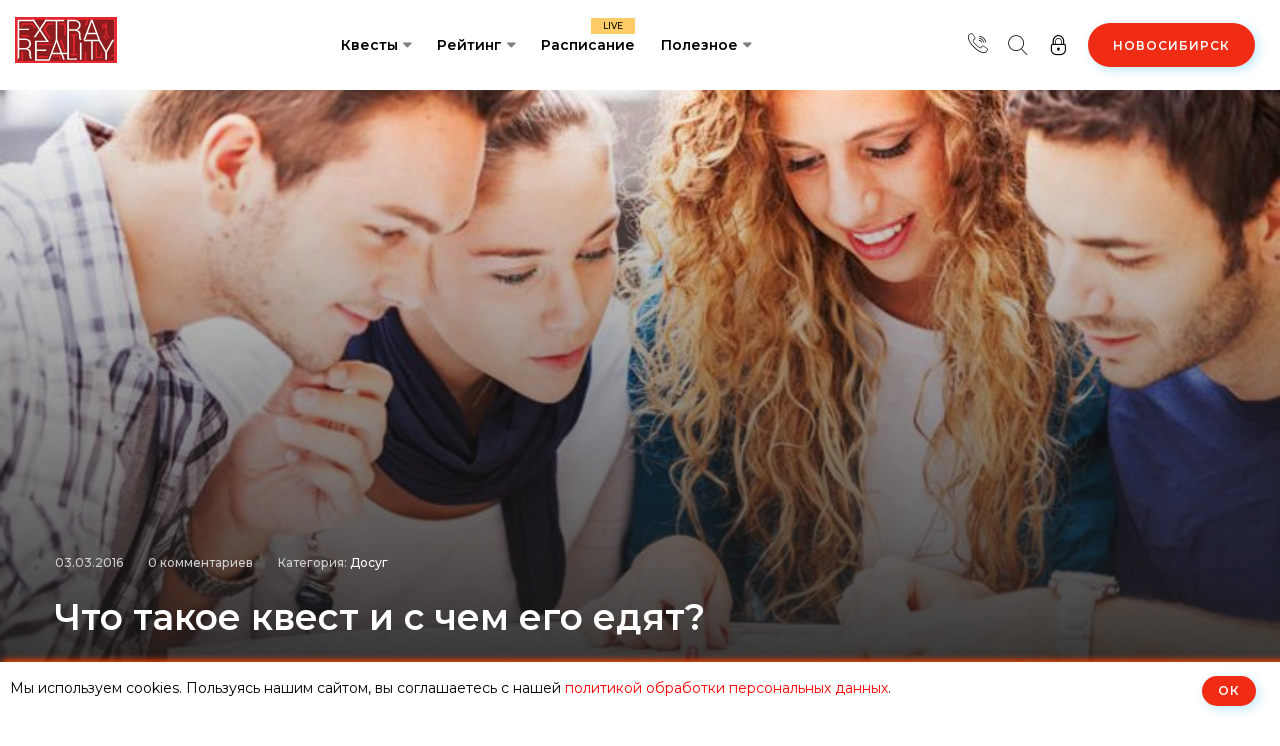

--- FILE ---
content_type: text/html; charset=UTF-8
request_url: https://novosibirsk.extrareality.ru/blog/chto-takoe-kvest
body_size: 13686
content:
<!DOCTYPE html>
<html lang="ru" class="no-js">
<head>
            <meta charset="UTF-8">
    <meta name="viewport" content="width=device-width, initial-scale=1.0, user-scalable=0, maximum-scale=1.0">
    <meta http-equiv="X-UA-Compatible" content="ie=edge">
    <meta name="csrf-token" content="zVbb7KEjAFVt7jcPsNWSa3KUsWRS8Veo1xniNqm5">
    <title>Что такое квест и с чем его едят?</title>
    <meta name="keywords" content="квест, квеструм, живой квест"/>
    <meta name="description" content="Краткая история появления и становления квестов"/>
    
    <link rel="shortcut icon" href="/favicon.ico" type="image/x-icon">
<link rel="icon" type="image/svg+xml" href="/favicon.svg">
<link rel="apple-touch-icon" sizes="180x180" href="/apple-touch-icon.png">
<link rel="icon" type="image/png" sizes="32x32" href="/favicon-32x32.png">
<link rel="icon" type="image/png" sizes="16x16" href="/favicon-16x16.png">
<link rel="manifest" href="/site.webmanifest">
<link rel="mask-icon" href="/safari-pinned-tab.svg" color="#5bbad5">
<meta name="msapplication-TileColor" content="#da532c">
<meta name="theme-color" content="#000000">
        <link rel="canonical" href="https://novosibirsk.extrareality.ru/blog/chto-takoe-kvest" />
                <meta property="og:title" content="Что такое квест и с чем его едят?" />
<meta property="og:type" content="website" />
<meta property="og:url" content="https://novosibirsk.extrareality.ru/blog/chto-takoe-kvest" />
<meta property="og:description" content="Краткая история появления и становления квестов" />
    <meta property="og:image" content="https://novosibirsk.extrareality.ru/img/post/5/0/3/0/5030.jpg" />
    <meta property="twitter:image" content="https://novosibirsk.extrareality.ru/img/post/5/0/3/0/5030.jpg" />
<meta property="og:locale" content="ru_RU" />

<meta property="twitter:card" content="summary" />
<meta property="twitter:description" content="Краткая история появления и становления квестов" />
<meta property="twitter:title" content="Что такое квест и с чем его едят?" />
        
            <link rel="stylesheet" href="/css/build/common.css?id=88f2b91008b7a099fd2afdc9d412e9e5" media="screen">
            <style>
        .post-quest-buttons {
            display: flex;
            flex-wrap: wrap;
            justify-content: center;
        }
        .post-quest-buttons div {
            width: 50%;
        }
        @media only screen and (max-width: 600px) {
            .post-quest-buttons div {
                width: 100%;
            }
        }
    </style>

    <!-- Modernizr js -->
    <script src="/js/modernizr-custom.js"></script>
</head>
<body>
<header class="site-header header-style-one" id="cart-app">
    <div class="site-navigation">
    <div class="container-fluid">
        <div class="row">
            <div class="col-12">
                <div class="navbar navbar-expand-lg navigation-area">
                    <div class="site-logo-block">
                        <a class="navbar-brand site-logo" href="https://novosibirsk.extrareality.ru">
                            <img src="/images/logo/logo.svg" alt="Логотип Extrareality" width="102" height="46">
                        </a>
                    </div><!--~./ site-logo-block ~-->

                    <div class="mainmenu-area">
                        <nav class="menu">
                            <ul id="nav">
                                                                    <li class="dropdown-trigger"><a href="https://novosibirsk.extrareality.ru/quests">Квесты</a>
    <ul class="dropdown-content">
        <li  class="dropdown-trigger"  >
            <a href="https://novosibirsk.extrareality.ru/quests">Квест-комнаты</a>
                            <ul class="dropdown-content">
                    <li><a href="https://novosibirsk.extrareality.ru/vse-kvestrumy">Классические</a></li>
                    <li><a href="https://novosibirsk.extrareality.ru/performance">Перфомансы</a></li>
                </ul>
                    </li>
                    <li><a href="https://novosibirsk.extrareality.ru/role-quests">Ролевые квесты</a></li>
                            <li><a href="https://novosibirsk.extrareality.ru/city-quests">Городские квесты</a></li>
                                        
                            <li>
                <a href="https://novosibirsk.extrareality.ru/bookquest">
                    <span class="icon-calendar1"></span> &nbsp;Расписание
                </a>
            </li>
                                <li><a href="https://novosibirsk.extrareality.ru/novelties"><span class="icon-clock1"></span> &nbsp;Скоро откроются</a></li>
                    <li><a href="https://novosibirsk.extrareality.ru/map"><span class="icon-placeholder"></span> &nbsp;Карта квестов</a></li>
        
        <li><a href="https://novosibirsk.extrareality.ru/quests/search"><span class="icon-search3"></span> &nbsp;Подбор квеста</a></li>
    </ul>
</li>
<li class="dropdown-trigger"><a href="https://novosibirsk.extrareality.ru/top100">Рейтинг</a>
    <ul class="dropdown-content">
        <li><a href="https://novosibirsk.extrareality.ru/top100">Народный рейтинг</a></li>
        
        
        <li><a href="https://novosibirsk.extrareality.ru/playertop100">Топ игроков</a></li>
    </ul>
</li>
    <li>
        <a href="https://novosibirsk.extrareality.ru/bookquest">
            Расписание <span class="menu-label">Live</span>
        </a>
    </li>
<li class="dropdown-trigger">
    <a href="javascript:">Полезное</a>
    <ul class="dropdown-content">
        <li class="dropdown-trigger">
            <a href="https://novosibirsk.extrareality.ru/bonuses">Акции</a>
            <ul class="dropdown-content">
                <li><a href="https://novosibirsk.extrareality.ru/bonuses">Все акции и скидки</a></li>
                <li><a href="https://novosibirsk.extrareality.ru/bonus/birthday">Именинникам</a></li>
                <li><a href="https://novosibirsk.extrareality.ru/bonus/student">Студентам</a></li>
                                            </ul>
        </li>
        <li><a href="https://novosibirsk.extrareality.ru/organizators">Организаторы</a></li>
        <li><a href="https://novosibirsk.extrareality.ru/novelties">Скоро откроются</a></li>
        <li><a href="https://novosibirsk.extrareality.ru/blog">Блог</a></li>

                    <li class="dropdown-trigger">
                <a href="javascript:">Статьи о квестах</a>
                <ul class="dropdown-content">
                    <li><a href="https://novosibirsk.extrareality.ru/blog/chto-takoe-kvest">Что такое квесты в реальности?</a></li>
                    <!--what-is-quest-->
                    <li><a href="https://novosibirsk.extrareality.ru/blog/vidy-kvestov">Виды квестов</a></li>
                    <li><a href="https://novosibirsk.extrareality.ru/blog/performance-vs-akter">Что такое перфоманс?</a></li>
                    <li><a href="https://novosibirsk.extrareality.ru/blog/role-quest-for-parties">Что такое ролевой квест?</a></li>
                    <li><a href="https://novosibirsk.extrareality.ru/blog/choose-your-destiny">Как выбрать квест?</a></li>
                    <li><a href="https://novosibirsk.extrareality.ru/blog/tehnika-bezopasnosti-v-kvestah">Правила посещения квестов</a></li>
                </ul>
            </li>
            </ul>
</li>
                                                            </ul>
                        </nav><!--/.menu-->

                    </div><!--~./ mainmenu-wrap ~-->

                    <div class="header-navigation-right">
    

    
    
    <div class="header-lang-area">
        <a href="javascript:" title="Контакты">
            <span class="icon-call"></span>
        </a>
                    <div class="lang-list">
                            </div>
            </div>
    <div class="header-lang-area choose-location-mobile">
        <a href="javascript:" data-toggle="modal" data-target="#header_countries_model" title="Выбор города">
            <span class="icon-placeholder"></span>
        </a>
    </div>

    <div class="search-wrap">
        <div class="search-btn" data-toggle="modal" data-target="#header_search_model">
            <span class="icon icon-search32"></span>
            <!--<span class="text">Поиск</span>-->
        </div>
    </div><!--~./ search-wrap ~-->

    <div class="user-registration-area dropdown">
                    <a class="user-reg-btn" href="javascript:" data-toggle="modal" data-target="#reg_form_model" title="Вход в личный кабинет">
                <span class="icon icon-lock2 lock-to-unlock"></span>
                <span class="text">Войти</span>
            </a>
        
            </div>

    <div class="add-listing-area">
        <a class="btn btn-default" href="javascript:" data-toggle="modal" data-target="#header_countries_model" title="Выбор города">Новосибирск</a>
    </div>
</div><!--~./ header-navigation-right ~-->
                </div><!--~./ navigation-area ~-->
            </div>
        </div>
    </div>
</div><!--~./ site-navigation ~-->

<div class="mobile-menu">
    <a class="mobile-logo" href="https://novosibirsk.extrareality.ru">
        <img src="/images/logo/logo-square.svg" alt="Extrareality Logo" width="48" height="40">
    </a>
    <div class="header-navigation-right">
    

    
    
    <div class="header-lang-area">
        <a href="javascript:" title="Контакты">
            <span class="icon-call"></span>
        </a>
                    <div class="lang-list">
                            </div>
            </div>
    <div class="header-lang-area choose-location-mobile">
        <a href="javascript:" data-toggle="modal" data-target="#header_countries_model" title="Выбор города">
            <span class="icon-placeholder"></span>
        </a>
    </div>

    <div class="search-wrap">
        <div class="search-btn" data-toggle="modal" data-target="#header_search_model">
            <span class="icon icon-search32"></span>
            <!--<span class="text">Поиск</span>-->
        </div>
    </div><!--~./ search-wrap ~-->

    <div class="user-registration-area dropdown">
                    <a class="user-reg-btn" href="javascript:" data-toggle="modal" data-target="#reg_form_model" title="Вход в личный кабинет">
                <span class="icon icon-lock2 lock-to-unlock"></span>
                <span class="text">Войти</span>
            </a>
        
            </div>

    <div class="add-listing-area">
        <a class="btn btn-default" href="javascript:" data-toggle="modal" data-target="#header_countries_model" title="Выбор города">Новосибирск</a>
    </div>
</div><!--~./ header-navigation-right ~-->
</div><!--~~./ end mobile menu ~~-->
</header>
<!--~~~ Sticky Header ~~~-->
<div id="sticky-header">
    <header class="site-header header-style-one">
        <div class="site-navigation">
    <div class="container-fluid">
        <div class="row">
            <div class="col-12">
                <div class="navbar navbar-expand-lg navigation-area">
                    <div class="site-logo-block">
                        <a class="navbar-brand site-logo" href="https://novosibirsk.extrareality.ru">
                            <img src="/images/logo/logo.svg" alt="Логотип Extrareality" width="102" height="46">
                        </a>
                    </div><!--~./ site-logo-block ~-->

                    <div class="mainmenu-area">
                        <nav class="menu">
                            <ul id="nav">
                                                                    <li class="dropdown-trigger"><a href="https://novosibirsk.extrareality.ru/quests">Квесты</a>
    <ul class="dropdown-content">
        <li  class="dropdown-trigger"  >
            <a href="https://novosibirsk.extrareality.ru/quests">Квест-комнаты</a>
                            <ul class="dropdown-content">
                    <li><a href="https://novosibirsk.extrareality.ru/vse-kvestrumy">Классические</a></li>
                    <li><a href="https://novosibirsk.extrareality.ru/performance">Перфомансы</a></li>
                </ul>
                    </li>
                    <li><a href="https://novosibirsk.extrareality.ru/role-quests">Ролевые квесты</a></li>
                            <li><a href="https://novosibirsk.extrareality.ru/city-quests">Городские квесты</a></li>
                                        
                            <li>
                <a href="https://novosibirsk.extrareality.ru/bookquest">
                    <span class="icon-calendar1"></span> &nbsp;Расписание
                </a>
            </li>
                                <li><a href="https://novosibirsk.extrareality.ru/novelties"><span class="icon-clock1"></span> &nbsp;Скоро откроются</a></li>
                    <li><a href="https://novosibirsk.extrareality.ru/map"><span class="icon-placeholder"></span> &nbsp;Карта квестов</a></li>
        
        <li><a href="https://novosibirsk.extrareality.ru/quests/search"><span class="icon-search3"></span> &nbsp;Подбор квеста</a></li>
    </ul>
</li>
<li class="dropdown-trigger"><a href="https://novosibirsk.extrareality.ru/top100">Рейтинг</a>
    <ul class="dropdown-content">
        <li><a href="https://novosibirsk.extrareality.ru/top100">Народный рейтинг</a></li>
        
        
        <li><a href="https://novosibirsk.extrareality.ru/playertop100">Топ игроков</a></li>
    </ul>
</li>
    <li>
        <a href="https://novosibirsk.extrareality.ru/bookquest">
            Расписание <span class="menu-label">Live</span>
        </a>
    </li>
<li class="dropdown-trigger">
    <a href="javascript:">Полезное</a>
    <ul class="dropdown-content">
        <li class="dropdown-trigger">
            <a href="https://novosibirsk.extrareality.ru/bonuses">Акции</a>
            <ul class="dropdown-content">
                <li><a href="https://novosibirsk.extrareality.ru/bonuses">Все акции и скидки</a></li>
                <li><a href="https://novosibirsk.extrareality.ru/bonus/birthday">Именинникам</a></li>
                <li><a href="https://novosibirsk.extrareality.ru/bonus/student">Студентам</a></li>
                                            </ul>
        </li>
        <li><a href="https://novosibirsk.extrareality.ru/organizators">Организаторы</a></li>
        <li><a href="https://novosibirsk.extrareality.ru/novelties">Скоро откроются</a></li>
        <li><a href="https://novosibirsk.extrareality.ru/blog">Блог</a></li>

                    <li class="dropdown-trigger">
                <a href="javascript:">Статьи о квестах</a>
                <ul class="dropdown-content">
                    <li><a href="https://novosibirsk.extrareality.ru/blog/chto-takoe-kvest">Что такое квесты в реальности?</a></li>
                    <!--what-is-quest-->
                    <li><a href="https://novosibirsk.extrareality.ru/blog/vidy-kvestov">Виды квестов</a></li>
                    <li><a href="https://novosibirsk.extrareality.ru/blog/performance-vs-akter">Что такое перфоманс?</a></li>
                    <li><a href="https://novosibirsk.extrareality.ru/blog/role-quest-for-parties">Что такое ролевой квест?</a></li>
                    <li><a href="https://novosibirsk.extrareality.ru/blog/choose-your-destiny">Как выбрать квест?</a></li>
                    <li><a href="https://novosibirsk.extrareality.ru/blog/tehnika-bezopasnosti-v-kvestah">Правила посещения квестов</a></li>
                </ul>
            </li>
            </ul>
</li>
                                                            </ul>
                        </nav><!--/.menu-->

                    </div><!--~./ mainmenu-wrap ~-->

                    <div class="header-navigation-right">
    

    
    
    <div class="header-lang-area">
        <a href="javascript:" title="Контакты">
            <span class="icon-call"></span>
        </a>
                    <div class="lang-list">
                            </div>
            </div>
    <div class="header-lang-area choose-location-mobile">
        <a href="javascript:" data-toggle="modal" data-target="#header_countries_model" title="Выбор города">
            <span class="icon-placeholder"></span>
        </a>
    </div>

    <div class="search-wrap">
        <div class="search-btn" data-toggle="modal" data-target="#header_search_model">
            <span class="icon icon-search32"></span>
            <!--<span class="text">Поиск</span>-->
        </div>
    </div><!--~./ search-wrap ~-->

    <div class="user-registration-area dropdown">
                    <a class="user-reg-btn" href="javascript:" data-toggle="modal" data-target="#reg_form_model" title="Вход в личный кабинет">
                <span class="icon icon-lock2 lock-to-unlock"></span>
                <span class="text">Войти</span>
            </a>
        
            </div>

    <div class="add-listing-area">
        <a class="btn btn-default" href="javascript:" data-toggle="modal" data-target="#header_countries_model" title="Выбор города">Новосибирск</a>
    </div>
</div><!--~./ header-navigation-right ~-->
                </div><!--~./ navigation-area ~-->
            </div>
        </div>
    </div>
</div><!--~./ site-navigation ~-->

<div class="mobile-menu">
    <a class="mobile-logo" href="https://novosibirsk.extrareality.ru">
        <img src="/images/logo/logo-square.svg" alt="Extrareality Logo" width="48" height="40">
    </a>
    <div class="header-navigation-right">
    

    
    
    <div class="header-lang-area">
        <a href="javascript:" title="Контакты">
            <span class="icon-call"></span>
        </a>
                    <div class="lang-list">
                            </div>
            </div>
    <div class="header-lang-area choose-location-mobile">
        <a href="javascript:" data-toggle="modal" data-target="#header_countries_model" title="Выбор города">
            <span class="icon-placeholder"></span>
        </a>
    </div>

    <div class="search-wrap">
        <div class="search-btn" data-toggle="modal" data-target="#header_search_model">
            <span class="icon icon-search32"></span>
            <!--<span class="text">Поиск</span>-->
        </div>
    </div><!--~./ search-wrap ~-->

    <div class="user-registration-area dropdown">
                    <a class="user-reg-btn" href="javascript:" data-toggle="modal" data-target="#reg_form_model" title="Вход в личный кабинет">
                <span class="icon icon-lock2 lock-to-unlock"></span>
                <span class="text">Войти</span>
            </a>
        
            </div>

    <div class="add-listing-area">
        <a class="btn btn-default" href="javascript:" data-toggle="modal" data-target="#header_countries_model" title="Выбор города">Новосибирск</a>
    </div>
</div><!--~./ header-navigation-right ~-->
</div><!--~~./ end mobile menu ~~-->
    </header>
</div><!--~./End site header ~-->

    <div class="site-content">
        <div class="single-post-thumbnail-area">
                            <div class="post-thumb bg-image bg-overlay" style="background-image:url(/img/post/5/0/3/0/5030.jpg);"></div>
            
            <div class="post-header single-post-header">
                <div class="container">
                    <div class="row">
                        <div class="col-lg-9">
                            <div class="content-entry-wrap">
                                <div class="entry-meta-content">
                                    <div class="entry-date">
                                        <span>03.03.2016</span>
                                    </div><!--./ entry-date -->
                                                                        <div class="entry-comment">
                                        <span>0 комментариев</span>
                                    </div><!--./ entry-comment -->
                                                                            <div class="entry-comment">
                                            Категория:
                                            <a href="https://novosibirsk.extrareality.ru/articles/dosug">
                                                Досуг
                                            </a>
                                        </div><!--./ entry-comment -->
                                                                    </div><!--./ entry-meta-content -->

                                <h1 class="entry-title">Что такое квест и с чем его едят?</h1><!--./ entry-title -->
                            </div><!--./ content-entry-wrap -->
                        </div>
                    </div>
                </div>
            </div>
        </div>

        <!--~~~~~ Start Main Wrapper ~~~~~-->
        <div class="main-wrapper ptb-100">
            <div class="container">
                <div class="row">
                    <div class="col-lg-8">
                        <!--~~~~~ Start Site Main ~~~~~-->
                        <main class="site-main">
                            <div class="post single-post">
                                <div class="breadcrumbs mb-20" itemscope itemtype="https://schema.org/BreadcrumbList">
                                    <a href="https://novosibirsk.extrareality.ru" itemprop="itemListElement" itemscope
                                       itemtype="https://schema.org/ListItem">
                                        <span itemprop="name">Главная</span>
                                        <meta itemprop="item" content="https://novosibirsk.extrareality.ru"/>
                                        <meta itemprop="position" content="1" />
                                    </a> /
                                    <a href="https://novosibirsk.extrareality.ru/blog" itemprop="itemListElement" itemscope
                                       itemtype="https://schema.org/ListItem">
                                        <span itemprop="name">Блог</span>
                                        <meta itemprop="item" content="https://novosibirsk.extrareality.ru/blog"/>
                                        <meta itemprop="position" content="2" />
                                    </a> /
                                    <a href="https://novosibirsk.extrareality.ru/articles/dosug" itemprop="itemListElement" itemscope
                                       itemtype="https://schema.org/ListItem">
                                        <span itemprop="name">Досуг</span>
                                        <meta itemprop="item" content="https://novosibirsk.extrareality.ru/articles/dosug"/>
                                        <meta itemprop="position" content="3" />
                                    </a> /
                                    <span itemprop="itemListElement" itemscope itemtype="https://schema.org/ListItem">
                                        <span itemprop="name">
                                            Что такое квест и с чем его едят?
                                        </span>
                                        <meta itemprop="position" content="4" />
                                    </span>
                                </div>
                                

                                
                                <div class="entry-content">
                                    <p><strong>Что такое квест </strong></p>

<p>На дворе стоит 1994 год, в свет выходит компьютерная игра «Noctropolis»… Именно так и началась история, которая сегодня захватила умы множества людей. Еще через семь лет появляется термин, который использует любой квестоман - «<strong>Escape the room</strong>». За первенство появления идеи перенести компьютерные игры в реальность борются, ни много ни мало, страны Восходящего Солнца и Поднебесная, а по интернету также бродят слухи о появлении таких идей в Кремниевой долине, где они не прижились. В 2007 году первые любители необычных впечатлений устремляются в запертые комнаты, чтобы испытать свои силы не только при помощи мышки и клавиатуры.</p>

<p>Если отойти от истории, то <strong>квест</strong> – это игра для нескольких человек, которая предполагает командную работу и переносит игроков в другую реальность. Здорово звучит? Это не только здорово звучит, но и прекрасно воплощено в жизнь!</p>

<p><strong>Что для этого нужно? </strong>Немножко ума, щепотка смекалки и все это дело хорошенько сдобрить логикой. А еще взять хорошее настроение и бодрый настрой, ну и, конечно, совершенно необходимо желание играть и открывать что-то новое!!</p>

<p><strong>С кем идти? </strong>Команда должна быть слаженной! Всем должно быть одинаково интересно! Поэтому лучше идти с теми, с кем комфортно. Если в окружении нет людей, которым такое времяпровождение интересно, сейчас в ВК можно найти себе команду из незнакомых людей, но увлеченных одной идеей. Да и просто познакомиться с новыми людьми.</p>

<p><strong>Что брать с собой? </strong>Здесь вам ничего не пригодится. Правда. Оставьте все гаджеты, все вещи снаружи и погружайтесь в АТМОСФЕРУ. Тем более, что последнее время квесты становятся все более и более антуражными. Ну зачем вам в Стране Чудес мобильный телефон?</p>

<p><strong>Как одеться?</strong> Одеться лучше удобно, но каких-либо ограничений тут нет. Есть конечно и исключения, ведь квестов сейчас очень много. Но не стоит волноваться, о всех возможных ограничениях, организаторы игр предупреждают вас заранее.</p>

<p><strong>Как подготовиться?</strong> Никакой подготовки не потребуется. Единственное, что нужно предусмотреть при походе в квеструм – нахождение в замкнутом помещение около часа. Но необходимо помнить, что в любом квесте есть камеры, и всегда можно обратиться к администратору, если что-то пошло не так.</p>

<p><strong>Когда идти?</strong> Квесты открыты 7 дней в неделю, многие работают до позднего вечера, а то и ночью. Единственное от чего может зависеть решение пойти – это <strong>цена.</strong> У многих квеструмов цена с утра и днем ниже, чем в вечерние часы. А в будние дни ниже, чем в выходные.</p>

<p>Многие таким образом отмечают дни рождения, проводят праздники, кто-то даже делает предложение, ну а можно запросто, попав однажды на квест, заиметь новое хобби. А с темпами, которыми развивается индустрия квестов, вам никогда не придется забрасывать свое увлечение за неимением продолжения. Итак, если ты до сих пор не знаешь, стоит ли пойти на квест, то ответ однозначный – стоит!</p>

                                    
                                    
                                    
                                                                    </div><!--entry content-->
                                                                    <div class="post-share-area mt-30" id="share-section">
                                        <div class="share w-100 text-center">
                                            <a class="telegram" href="https://telegram.me/share/url?url=https%3A%2F%2Fnovosibirsk.extrareality.ru%2Fblog%2Fchto-takoe-kvest&text=%D0%A7%D1%82%D0%BE%20%D1%82%D0%B0%D0%BA%D0%BE%D0%B5%20%D0%BA%D0%B2%D0%B5%D1%81%D1%82%20%D0%B8%20%D1%81%20%D1%87%D0%B5%D0%BC%20%D0%B5%D0%B3%D0%BE%20%D0%B5%D0%B4%D1%8F%D1%82%3F" target="_blank">
                                                <span class="fa fa-telegram"></span>
                                                <span class="text">Telegram</span>
                                            </a>
                                            <a class="viber" href="viber://forward?text=%D0%A7%D1%82%D0%BE%20%D1%82%D0%B0%D0%BA%D0%BE%D0%B5%20%D0%BA%D0%B2%D0%B5%D1%81%D1%82%20%D0%B8%20%D1%81%20%D1%87%D0%B5%D0%BC%20%D0%B5%D0%B3%D0%BE%20%D0%B5%D0%B4%D1%8F%D1%82%3F%20https%3A%2F%2Fnovosibirsk.extrareality.ru%2Fblog%2Fchto-takoe-kvest" target="_blank">
                                                <span class="fa fa-whatsapp"></span>
                                                <span class="text">Viber</span>
                                            </a>
                                            <a class="facebook" href="https://www.facebook.com/sharer/sharer.php?u=https%3A%2F%2Fnovosibirsk.extrareality.ru%2Fblog%2Fchto-takoe-kvest" target="_blank">
                                                <span class="fa fa-facebook"></span>
                                                <span class="text">Facebook</span>
                                            </a>
                                            <a class="twitter" href="https://twitter.com/intent/tweet?text=%D0%A7%D1%82%D0%BE%20%D1%82%D0%B0%D0%BA%D0%BE%D0%B5%20%D0%BA%D0%B2%D0%B5%D1%81%D1%82%20%D0%B8%20%D1%81%20%D1%87%D0%B5%D0%BC%20%D0%B5%D0%B3%D0%BE%20%D0%B5%D0%B4%D1%8F%D1%82%3F&url=https%3A%2F%2Fnovosibirsk.extrareality.ru%2Fblog%2Fchto-takoe-kvest" target="_blank">
                                                <span class="fa fa-twitter"></span>
                                                <span class="text">Twitter</span>
                                            </a>
                                            <a class="vkontakte" href="https://vk.com/share.php?url=https%3A%2F%2Fnovosibirsk.extrareality.ru%2Fblog%2Fchto-takoe-kvest" target="_blank">
                                                <span class="fa fa-vk"></span>
                                                <span class="text">Vkontakte</span>
                                            </a>
                                        </div>
                                    </div>
                                
                                
                            </div>

                            
                                                            <!--~~~~~ Start Comments Area ~~~~~-->
                                <div class="comments-area pt-60" id="comments">
                                    <div class="comment-respond listing-leave-review" id="respond">
                                        <div class="title-icon">
                                            <h3 class="title"><span class="icon-comment"></span>Оставить комментарий</h3>
                                            <p id="comment-reply-to-user" style="display: none">
                                                в ответ пользователю <b id="comment-user-name"></b>
                                                <span id="comment-cancel-reply"
                                                      style="color: red; cursor: pointer"
                                                      title="Отменить"
                                                >&nbsp; <small>отмена</small></span>
                                            </p>
                                        </div><!--~./ title-icon ~-->
                                                                                <form name="commentForm" class="anyForm" id='comment_form' method="post"
                                              onsubmit="return false"
                                              action='https://novosibirsk.extrareality.ru/blog/postcomment/chto-takoe-kvest'
                                        >
                                            <div class="row">
                                                <div class="col-12">
                                                    <p>
                                                                                                                    <textarea name='message' id='message' class="form-controllar" disabled aria-required="true" rows="8" cols="45" placeholder="Чтобы оставить комментарий, необходимо войти на сайт"></textarea>
                                                                                                                                                                    </p>
                                                </div>
                                                <div class="col-lg-12">
                                                    <p class="input-check">
                                                        <input type='checkbox' id="agree">
                                                        <label for="agree">Я принимаю <a href="https://novosibirsk.extrareality.ru/blog/review-rules" target="_blank">Условия публикации комментариев</a> и <a href="https://novosibirsk.extrareality.ru/blog/privacy-policy">Политику обработки персональных данных</a></label>
                                                    </p>
                                                </div>
                                                <div class="col-md-12">
                                                    <p class="form-submit">
                                                        <input type="hidden" id="parent_id" name="parent_id">
                                                        <input type="hidden" name="_token" value="zVbb7KEjAFVt7jcPsNWSa3KUsWRS8Veo1xniNqm5" autocomplete="off">                                                                                                                    <a type="button" id="submit-comment-btn" class="btn btn-default disabled" href="javascript:">Отправить</a>
                                                                                                                                                                    </p>
                                                </div>
                                            </div>
                                        </form>
                                    </div><!-- #respond -->
                                </div> <!--~./ end comments area ~-->

                                                            
                                                            <!--~~~~~ Start Related Post ~~~~~-->
                                <div class="related-post pt-60">
                                <div class="title-icon">
                                    <h3 class="title"><span class="icon-broken-link"></span>Похожие материалы</h3>
                                </div><!--~./ title-icon ~-->
                                <div class="row">
                                                                            <!--~~~~~ Start Post ~~~~~-->
                                        <div class="col-12">
                                            <article class="post post-list hentry">
                                                <div class="entry-thumb">
                                                    <figure class="thumb-wrap">
                                                        <a href="https://novosibirsk.extrareality.ru/blog/vidy-kvestov">
                                                            <img src="/img/post/5/0/3/1/5-5031.jpg" alt="Виды квестов">
                                                        </a>
                                                    </figure><!--./ thumb-wrap -->
                                                    <div class="post-type">
                                                        <a href="https://novosibirsk.extrareality.ru/blog/vidy-kvestov">
                                                                                                                            <span class="icon-edit"></span>
                                                                                                                    </a>
                                                    </div><!--./ post-type -->
                                                </div><!--./ entry-thumb -->

                                                <div class="content-entry-wrap">
                                                    <div class="entry-meta-content">
                                                        <div class="entry-date">
                                                            <span>03.03.2016</span>
                                                        </div><!--./ entry-date -->
                                                    </div><!--./ thumb-wrap -->
                                                    <div class="entry-content">
                                                        <h3 class="entry-title">
                                                            <a href="https://novosibirsk.extrareality.ru/blog/vidy-kvestov">Виды квестов</a>
                                                        </h3><!--./ entry-title -->
                                                    </div><!--./ entry-content -->
                                                    <div class="entry-summary">
                                                        <p>Квестовая индустрия развивается невероятно быстрыми темпами, появляется все большее количество жанров и видов квестов. Чтобы понять, что больше нравится и куда пойти, надо разобраться кто есть кто.</p>
                                                        <p class="read-more-wrap">
                                                            <a href="https://novosibirsk.extrareality.ru/blog/vidy-kvestov" class="read-more">Читать далее</a>
                                                        </p>
                                                    </div><!--./ entry-summary -->
                                                </div><!--./ content-entry-wrap -->
                                            </article>
                                        </div><!--~./ end post ~-->
                                                                            <!--~~~~~ Start Post ~~~~~-->
                                        <div class="col-12">
                                            <article class="post post-list hentry">
                                                <div class="entry-thumb">
                                                    <figure class="thumb-wrap">
                                                        <a href="https://novosibirsk.extrareality.ru/blog/performance-vs-akter">
                                                            <img src="/img/post/5/1/5/1/5-5151.jpg" alt="Перфоманс vs Квест с актером. В чем разница?">
                                                        </a>
                                                    </figure><!--./ thumb-wrap -->
                                                    <div class="post-type">
                                                        <a href="https://novosibirsk.extrareality.ru/blog/performance-vs-akter">
                                                                                                                            <span class="icon-camera2"></span>
                                                                                                                    </a>
                                                    </div><!--./ post-type -->
                                                </div><!--./ entry-thumb -->

                                                <div class="content-entry-wrap">
                                                    <div class="entry-meta-content">
                                                        <div class="entry-date">
                                                            <span>03.03.2016</span>
                                                        </div><!--./ entry-date -->
                                                    </div><!--./ thumb-wrap -->
                                                    <div class="entry-content">
                                                        <h3 class="entry-title">
                                                            <a href="https://novosibirsk.extrareality.ru/blog/performance-vs-akter">Перфоманс vs Квест с актером. В чем разница?</a>
                                                        </h3><!--./ entry-title -->
                                                    </div><!--./ entry-content -->
                                                    <div class="entry-summary">
                                                        <p>Для того, чтобы разобраться в различиях этих двух понятий, нам придётся вернуться к истокам появления квестов с актерами. Первые квесты с актёрами появились в конце 2014 года...</p>
                                                        <p class="read-more-wrap">
                                                            <a href="https://novosibirsk.extrareality.ru/blog/performance-vs-akter" class="read-more">Читать далее</a>
                                                        </p>
                                                    </div><!--./ entry-summary -->
                                                </div><!--./ content-entry-wrap -->
                                            </article>
                                        </div><!--~./ end post ~-->
                                                                    </div> <!-- /.row -->
                            </div> <!--~./ end related post ~-->
                                                    </main>
                        <!--~./ end site main ~-->
                    </div>

                    <!--~~~~~ Start sidebar ~~~~~-->
                    <div class="col-lg-4">
                        <div class="sidebar sidebar-one">
                            
                            
                            <aside class="widget bt-instafeed-widget">
        <div>
            <a href="https://gumshoe.games?utm_source=extrareality&utm_medium=banner&utm_campaign=sidebar" target="_blank">
                <img src="/images/banners/gumshoe-games.jpg" alt="Онлайн квесты и детективные игры">
            </a>
        </div>
    </aside>
                            <aside class="widget popular-posts-widget">
        <h4 class="widget-title"><span class="icon-list1"></span>Популярное в блоге</h4>
        <div class="widget-content">
                                        <article class="post side-post">
                    <div class="thumb-wrap">
                        <a href="https://novosibirsk.extrareality.ru/blog/hard-with-pain-review">
                            <img src="/img/post/5/3/7/3/5-5373.jpg" alt="Исповедь хсб-шницы">
                        </a>
                        <span class="count">1</span>
                    </div><!--./ thumb-wrap -->
                    <div class="content-entry-wrap">
                        <h3 class="entry-title">
                            <a href="https://novosibirsk.extrareality.ru/blog/hard-with-pain-review">Исповедь хсб-шницы</a>
                        </h3><!--./ entry-title -->
                        <div class="entry-meta-content">
                            <div class="entry-date">
                                <span>04.07.2021</span>
                            </div><!--./ entry-date -->
                        </div><!--./ entry-meta-content -->
                    </div>
                </article><!--./ end post -->
                                            <article class="post side-post">
                    <div class="thumb-wrap">
                        <a href="https://novosibirsk.extrareality.ru/blog/escape-book">
                            <img src="/img/post/5/3/6/0/5-5360.jpg" alt="Escape Book. Стоит ли попробовать поиграть в книжные квесты?">
                        </a>
                        <span class="count">2</span>
                    </div><!--./ thumb-wrap -->
                    <div class="content-entry-wrap">
                        <h3 class="entry-title">
                            <a href="https://novosibirsk.extrareality.ru/blog/escape-book">Escape Book. Стоит ли попробовать поиграть в книжные квесты?</a>
                        </h3><!--./ entry-title -->
                        <div class="entry-meta-content">
                            <div class="entry-date">
                                <span>20.01.2021</span>
                            </div><!--./ entry-date -->
                        </div><!--./ entry-meta-content -->
                    </div>
                </article><!--./ end post -->
                                            <article class="post side-post">
                    <div class="thumb-wrap">
                        <a href="https://novosibirsk.extrareality.ru/blog/vidy-kvestov">
                            <img src="/img/post/5/0/3/1/5-5031.jpg" alt="Виды квестов">
                        </a>
                        <span class="count">3</span>
                    </div><!--./ thumb-wrap -->
                    <div class="content-entry-wrap">
                        <h3 class="entry-title">
                            <a href="https://novosibirsk.extrareality.ru/blog/vidy-kvestov">Виды квестов</a>
                        </h3><!--./ entry-title -->
                        <div class="entry-meta-content">
                            <div class="entry-date">
                                <span>01.01.2021</span>
                            </div><!--./ entry-date -->
                        </div><!--./ entry-meta-content -->
                    </div>
                </article><!--./ end post -->
                                            <article class="post side-post">
                    <div class="thumb-wrap">
                        <a href="https://novosibirsk.extrareality.ru/blog/video-er">
                            <img src="/img/post/5/3/5/6/5-5356.jpg" alt="Видео квесты и их разновидности">
                        </a>
                        <span class="count">4</span>
                    </div><!--./ thumb-wrap -->
                    <div class="content-entry-wrap">
                        <h3 class="entry-title">
                            <a href="https://novosibirsk.extrareality.ru/blog/video-er">Видео квесты и их разновидности</a>
                        </h3><!--./ entry-title -->
                        <div class="entry-meta-content">
                            <div class="entry-date">
                                <span>08.12.2020</span>
                            </div><!--./ entry-date -->
                        </div><!--./ entry-meta-content -->
                    </div>
                </article><!--./ end post -->
                                            <article class="post side-post">
                    <div class="thumb-wrap">
                        <a href="https://novosibirsk.extrareality.ru/blog/online-escaperooms">
                            <img src="/img/post/5/3/5/1/5-5351.jpg" alt="Онлайн квесты из Европы">
                        </a>
                        <span class="count">5</span>
                    </div><!--./ thumb-wrap -->
                    <div class="content-entry-wrap">
                        <h3 class="entry-title">
                            <a href="https://novosibirsk.extrareality.ru/blog/online-escaperooms">Онлайн квесты из Европы</a>
                        </h3><!--./ entry-title -->
                        <div class="entry-meta-content">
                            <div class="entry-date">
                                <span>26.09.2020</span>
                            </div><!--./ entry-date -->
                        </div><!--./ entry-meta-content -->
                    </div>
                </article><!--./ end post -->
                                    </div>
    </aside>
                            <!--<aside class="widget bt-instafeed-widget">
    <h4 class="widget-title"><span class="icon-review"></span>Instagram Gallery</h4>
    <div class="widget-content">
        <ul id="instafeed">
            <li class="feed-item">
                <a href="#">
                    <img src="http://via.placeholder.com/97x97" alt="img">
                </a>
            </li>
            <li class="feed-item">
                <a href="#">
                    <img src="http://via.placeholder.com/97x97" alt="img">
                </a>
            </li>
            <li class="feed-item">
                <a href="#">
                    <img src="http://via.placeholder.com/97x97" alt="img">
                </a>
            </li>
            <li class="feed-item">
                <a href="#">
                    <img src="http://via.placeholder.com/97x97" alt="img">
                </a>
            </li>
            <li class="feed-item">
                <a href="#">
                    <img src="http://via.placeholder.com/97x97" alt="img">
                </a>
            </li>
            <li class="feed-item">
                <a href="#">
                    <img src="http://via.placeholder.com/97x97" alt="img">
                </a>
            </li>
            <li class="feed-item">
                <a href="#">
                    <img src="http://via.placeholder.com/97x97" alt="img">
                </a>
            </li>
            <li class="feed-item">
                <a href="#">
                    <img src="http://via.placeholder.com/97x97" alt="img">
                </a>
            </li>
            <li class="feed-item">
                <a href="#">
                    <img src="http://via.placeholder.com/97x97" alt="img">
                </a>
            </li>
        </ul>
    </div>
</aside>-->

                        </div>
                    </div><!--~./ end sidebar ~-->
                </div>
            </div>
        </div><!--~./ end main wrapper ~-->
    </div>

<footer class="site-footer footer-default-style footer-style-two bg-image bg-overlay" style="background-image:url('/images/pagebg/footer.webp')">
    <div class="footer-widget-area ptb-100">
    <div class="container">
        <div class="row">
            <!--~~~~~ Start Widget About Footer ~~~~~-->
            <div class="col-lg-3">
                <aside class="widget bt-about-footer-widget">
                    <div class="widget-content">
                        <div class="about-logo">
                            <a href="javascript:"><img src="/images/logo/logo.svg" alt="Логотип Extrareality" width="102" height="46"></a>
                        </div>
                        <p>Extrareality - портал о квестах и квизах, другая реальность рядом с вами! Мы поможем вам выбрать наиболее подходящий именно вам вариант интеллектуального досуга ;)</p>
                                                                                                </div>
                </aside>
            </div><!--~./ end about footer widget ~-->

            <!--~~~~~ Start Widget List ~~~~~-->
            <div class="col-lg-3">
                <aside class="widget widget-list style-two">
                    <div class="widget-title">Популярное</div>
                    <div class="widget-content">
                        <ul>
                                                                                                                    <li><a href="https://novosibirsk.extrareality.ru/tag/%D1%81%D1%82%D1%80%D0%B0%D1%88%D0%BD%D1%8B%D0%B5" title="Страшные (хоррор) квесты Новосибирск">страшные</a></li>
                                                            <li><a href="https://novosibirsk.extrareality.ru/tag/%D1%81%20%D0%B0%D0%BA%D1%82%D0%B5%D1%80%D0%BE%D0%BC" title="Квесты с актером Новосибирск">с актером</a></li>
                                                            <li><a href="https://novosibirsk.extrareality.ru/tag/%D0%B4%D0%B5%D1%82%D1%81%D0%BA%D0%B8%D0%B5" title="Детские квесты Новосибирск">детские</a></li>
                                                            <li><a href="https://novosibirsk.extrareality.ru/tag/%D0%BF%D0%BE%D0%B4%D1%80%D0%BE%D1%81%D1%82%D0%BA%D0%B0%D0%BC" title="Квесты для подростков Новосибирск">подросткам</a></li>
                                                            <li><a href="https://novosibirsk.extrareality.ru/tag/%D0%BA%D1%80%D0%B0%D1%81%D0%B8%D0%B2%D1%8B%D0%B5" title="Красивые квесты Новосибирск">красивые</a></li>
                                                            <li><a href="https://novosibirsk.extrareality.ru/tag/%D1%81%D0%BB%D0%BE%D0%B6%D0%BD%D1%8B%D0%B5" title="Сложные квесты Новосибирск">сложные</a></li>
                                                        <li><a href="https://novosibirsk.extrareality.ru/categories" title="Все категории квестов в Новосибирске">Все категории</a></li>
                        </ul>
                    </div>
                </aside>
            </div><!--~./ end widget list ~-->

            <!--~~~~~ Start Widget List ~~~~~-->
            <div class="col-lg-3">
                <aside class="widget widget-list">
                    <div class="widget-title">Полезное</div>
                    <div class="widget-content">
                        <ul>
                                                            <li><a href="https://novosibirsk.extrareality.ru/blog/about-us">Подробнее о нас</a></li>
                                                        <li><a href="https://novosibirsk.extrareality.ru/blog/partnership">Владельцам квестов</a></li>
                            <li><a href="https://novosibirsk.extrareality.ru/blog/about-shop">Оплата и доставка</a></li>
                            
                            <li><a href="https://novosibirsk.extrareality.ru/articles/docs">Документы сайта</a></li>
                        </ul>
                    </div>
                </aside>
            </div><!--~./ end widget list ~-->

            <!--~~~~~ Start Subscribe Widget~~~~~-->
            <div class="col-lg-3">
                <aside class="widget tb-subscribe-widget">
                    <div class="widget-title">Подпишитесь на нас!</div>
                    <div class="widget-content">
                        <div class="subscribe-box">
                            <p>Мы не заваливаем спамом! Мы редко, но метко шлём крутые акции и предложения в вашем городе.</p>
                            <div class="subscribe-form">
                                <!-- Subscribe form -->
                                <form class="dv-form" id="mc-form" method="post" action="https://novosibirsk.extrareality.ru/email-subscribe">
                                    <div class="form-group">
                                        <input id="mc-email" name="email" placeholder="Введите ваш email" type="email">
                                        <input type="hidden" name="_token" value="zVbb7KEjAFVt7jcPsNWSa3KUsWRS8Veo1xniNqm5" autocomplete="off">
                                        <button class="btn btn-default" name="Subscribe" id="subscribe-btn" type="submit">
                                            Подписаться
                                        </button>
                                    </div>
                                </form>
                            </div>
                        </div>
                    </div>
                </aside>
            </div><!--~./ end subscribe widget ~-->
        </div>
    </div>
</div>
<!--~./ end footer widgets area ~-->
    <div class="footer-bottom-area">
    <div class="container">
        <div class="row">
                            <div class="col-lg-12 col-md-12">
                    <div class="copyright-text text-center mb-10">
                        <p>ИП Тарасов Сергей Владимирович<br>
                            ОГРНИП: 325774600669451, ИНН: 771584683403
                        </p>
                    </div>
                </div>
                    </div>
    </div>
</div>
</footer>

<div id="header_search_model" class="header-search-model modal fade" tabindex="-1" role="dialog">
    <div class="modal-dialog header-search-area" role="document">
        <div class="header-search-area-inner">
            <div class="modal-header">
                <button type="button" class="close btn-close" data-dismiss="modal" aria-label="Close">
                    <img src="/images/icon/close.png" alt="close">
                </button>
            </div>
            <div class="search-form modal-content">
                <form action="#" onsubmit="return false">
                    <input type="search" class="search-all" placeholder="Квест, организатор, тег" />
                    
                </form>
                <div class="search-by-cat">
                    <a href="https://novosibirsk.extrareality.ru/quests/search" class="single-cat hotel">
                        <div class="icon">
                            <span class="icon-search3"></span>
                        </div>
                        <div class="text">
                            Расширенный поиск
                        </div>
                    </a><!--~./ single-cat ~-->
                    <a href="https://novosibirsk.extrareality.ru/tag/%D0%B4%D0%B5%D1%82%D1%81%D0%BA%D0%B8%D0%B5" class="single-cat restaurant">
                        <div class="icon">
                            <span class="icon-boy"></span>
                        </div>
                        <div class="text">
                            Детские квесты
                        </div>
                    </a><!--~./ single-cat ~-->
                                                            <a href="https://novosibirsk.extrareality.ru/tag/%D1%81%D1%82%D1%80%D0%B0%D1%88%D0%BD%D1%8B%D0%B5" class="single-cat automotive">
                        <div class="icon">
                            <span class="icon-game-developing"></span>
                        </div>
                        <div class="text">
                            Страшные квесты
                        </div>
                    </a><!--~./ single-cat ~-->
                    <a href="https://novosibirsk.extrareality.ru/tag/%D1%81%20%D0%B0%D0%BA%D1%82%D1%91%D1%80%D0%BE%D0%BC" class="single-cat hotel">
                        <div class="icon">
                            <span class="icon-clown1"></span>
                        </div>
                        <div class="text">
                            Квесты с актёром
                        </div>
                    </a><!--~./ single-cat ~-->
                </div>
            </div><!--~./ search-form ~-->
        </div>
    </div>
</div><!--~./ end header search model ~-->

<div id="header_countries_model" class="header-search-model modal fade" tabindex="-1" role="dialog">
    <div class="modal-dialog header-search-area" role="document">
        <div class="header-search-area-inner">
            <div class="modal-header">
                <button type="button" class="close btn-close" data-dismiss="modal" aria-label="Close">
                    <img src="/images/icon/close.png" alt="close">
                </button>
            </div>
            <div class="search-form modal-content">
                <form action="#">
                    <input type="search" id="search-cities-input" placeholder="Начните вводить город">
                    
                </form>
                <div class="search-by-cat" id="choose-city-list">
                                            <a href="https://joshkarola.extrareality.ru/" class="single-cat">Йошкар-Ола</a>
                                            <a href="https://chita.extrareality.ru/" class="single-cat">Чита</a>
                                            <a href="https://zelenograd.extrareality.ru/" class="single-cat">Зеленоград</a>
                                            <a href="https://petrozavodsk.extrareality.ru/" class="single-cat">Петрозаводск</a>
                                            <a href="https://abakan.extrareality.ru/" class="single-cat">Абакан</a>
                                            <a href="https://balashiha.extrareality.ru/" class="single-cat">Балашиха</a>
                                            <a href="https://naberezhnyechelny.extrareality.ru/" class="single-cat">Набережные Челны</a>
                                            <a href="https://norilsk.extrareality.ru/" class="single-cat">Норильск</a>
                                            <a href="https://nahodka.extrareality.ru/" class="single-cat">Находка</a>
                                        <a href="https://novosibirsk.extrareality.ru/cities" class="single-cat">Все города</a>

                                            <div class="text-center">
                            <a href="https://extrareality.by/" style="font-size: 12px;">Беларусь</a>&nbsp;
                            <a href="https://extrareality.ru/" style="font-size: 12px;">Россия</a>
                        </div>
                                    </div>
                <div class="search-by-cat" id="search-cities-list" style="display: none"></div>
            </div><!--~./ search-form ~-->
        </div>
    </div>
</div><!--~./ end header countries model ~-->

<div id="reg_form_model" class="user-reg-form-area modal fade" tabindex="-1" role="dialog">
    <div class="modal-dialog register-modal-area" role="document">
        <div class="register-modal-area-outer-inner">
            <div class="modal-header">
                <button type="button" class="close btn-close" data-dismiss="modal" aria-label="Close">
                    <img src="/images/icon/close.png" alt="close">
                </button>
            </div>
            <div class="modal-content user-register-area">
                <!--~~~ Start User Signin Area ~~~-->
                <div class="user-signin-area">
                    <div class="user-left-thumb">
                        <picture>
                            <source srcset="/images/sitepics/loki-labyrinth.webp" type="image/webp">
                            <source srcset="/images/sitepics/loki-labyrinth.png" type="image/png">
                            <img src="/images/sitepics/loki-labyrinth.png" alt="Вход на сайт" width="270" height="500">
                        </picture>
                    </div>

                    <div class="form-content">
                        <div class="form-content-signin">
                            <div class="form-btn-group">
                                
                                <div class="reg-others-midea">
                                    <div class="text">
                                        Вход / регистрация
                                    </div>
                                    <div class="text-center mb-10">
                                        <small>В один клик с помощью сервисов</small>
                                    </div>
                                    <div class="midea-icons">
                                        <ul class="social-share">
                                            <li><a class="sign-in-f" href="https://novosibirsk.extrareality.ru/oauth/fb?redirect=https%3A%2F%2Fnovosibirsk.extrareality.ru%2Fblog%2Fchto-takoe-kvest"><i class="fa fa-facebook"></i></a></li>
                                            <li><a class="sign-in-g" href="https://novosibirsk.extrareality.ru/oauth/gg?redirect=https%3A%2F%2Fnovosibirsk.extrareality.ru%2Fblog%2Fchto-takoe-kvest"><i class="fa fa-google"></i></a></li>
                                                                                            <li><a class="sign-in-v" href="https://novosibirsk.extrareality.ru/oauth/vk?redirect=https%3A%2F%2Fnovosibirsk.extrareality.ru%2Fblog%2Fchto-takoe-kvest"><i class="fa fa-vk"></i></a></li>
                                                <li><a class="sign-in-y" href="https://novosibirsk.extrareality.ru/oauth/ya?redirect=https%3A%2F%2Fnovosibirsk.extrareality.ru%2Fblog%2Fchto-takoe-kvest" style="font-weight: bold">Я</a></li>
                                                                                    </ul>
                                    </div>
                                    <small>
                                        (если выше нет кнопок, отключите adblock)
                                    </small>
                                </div>
                            </div>
                            <p class="text-center mb-0">- или -</p>
                            
                            <form class="default-form signin-form">
                                <div class="form-group">
                                    <input id="simple-login" name="email" class="form-controllar" type="email" placeholder="E-мейл">
                                </div><!--/.form-group-->

                                <div class="form-group">
                                    <input id="simple-code" name="password" class="form-controllar" type="password" placeholder="Пароль">
                                </div><!--/.form-group-->

                                <div class="remember-and-password pb-1">
                                    <div class="forget-pass">
                                        <a id="simple-login-btn" class="btn rectangle-button" href="javascript:">Войти</a> &nbsp;
                                        <a id="simple-reg-btn" class="btn rectangle-button hollow" href="javascript:">Регистрация</a> &nbsp;
                                        <a class="btn-password btn rectangle-button hollow" href="javascript:">Google Auth</a> &nbsp;
                                    </div>
                                </div><!--/.remember-and-password-->
                                <div><small><a href="javascript:" id="dont-remember-btn" class="color-red">Не помню пароль</a></small></div>
                            </form>
                            
                        </div>
                        <div class="form-content-password">
                            <div class="pt-10">
                                <p>
                                    Вы можете войти, используя Google Authenticator или Яндекс.Ключ, если предварительно настроили их в личном кабинете.
                                </p>
                                <p id="g-auth-error" style="color: red; font-weight: bold; display: none"></p>
                                <form class="default-form signin-form">
                                    <div class="form-group">
                                        <input id="g-auth-login" name="email" class="form-controllar" type="email" placeholder="E-мейл">
                                    </div><!--/.form-group-->

                                    <div class="form-group">
                                        <input id="g-auth-code" name="password" class="form-controllar" type="password" placeholder="Код из приложения">
                                    </div><!--/.form-group-->
                                </form>
                            </div>
                            <div class="pt-10">
                                <button type="button" class="btn btn-default btn-back">Назад</button>
                            </div>
                        </div>
                        <div class="form-content-remind-pass">
                            <div class="pt-10">
                                <div id="remind-message-result">
                                    <p>Очень часто пользователи регистрируются, используя вход в один клик и не задают пароль в принципе, впоследствии думая, что забыли его. Если это точно не ваш случай, то введите емейл, под которым вы регистрировались.</p>
                                    <form class="default-form signin-form">
                                        <div class="form-group">
                                            <input id="email-to-remember" name="email" class="form-controllar" type="email" placeholder="E-мейл">
                                        </div><!--/.form-group-->
                                    </form>
                                </div>
                            </div>
                            <div class="pt-10">
                                <button id="remind-of-account-pass-btn" type="button" class="btn btn-default">Напомнить</button>&nbsp;
                                <button type="button" class="btn btn-default btn-back">Назад</button>
                            </div>
                        </div>
                        <div class="form-content-registration">
                            <div class="pt-10">
                                <p>
                                    Заполните поля ниже, чтобы создать аккаунт.<br>
                                </p>
                                <small>Пароль должен содержать хотя бы 1 символ верхнего и нижнего регистра, 1 цифру и 1 специальный символ (@,$,!,%,*,#,? или &amp;)</small>
                                <p id="g-auth-error" style="color: red; font-weight: bold; display: none"></p>
                                <form class="default-form password-form anyForm">
                                    <div class="form-group">
                                        <input id="registration-name" name="name" class="form-controllar" type="text" placeholder="Имя">
                                    </div><!--/.form-group-->
                                    <div class="form-group">
                                        <input id="registration-email" name="email" class="form-controllar" type="email" placeholder="E-мейл">
                                    </div><!--/.form-group-->
                                    <div class="form-group">
                                        <input id="registration-pass" name="password" class="form-controllar" type="password" placeholder="Пароль">
                                    </div><!--/.form-group-->

                                    <div class="form-group">
                                        <input id="registration-pass-confirm" name="password-confirm" class="form-controllar" type="password" placeholder="Повторите пароль">
                                    </div><!--/.form-group-->

                                    <p class="input-check mt-20 mb-0"><input type="checkbox" id="registration-privacy-agree"> <label for="registration-privacy-agree">
                                            Я принимаю
                                            <span class="show-medium"><a href="/blog/privacy-policy" target="_blank" style="color: red;">Политику обработки персональных данных</a></span> <span class="show-mobile">Политику обработки персональных данных. <a href="/blog/privacy-policy" target="_blank" style="color: red;">Подробнее</a></span></label></p>

                                    <p class="input-check"><input type="checkbox" id="registration-user-agreement-agree"> <label for="registration-user-agreement-agree">
                                            Я принимаю <a href="/blog/user-agreement" target="_blank" style="color: red;">Пользовательское соглашение</a></label>
                                    </p>
                                </form>
                            </div>
                            <div class="pt-10">
                                <button id="create-account-btn" type="button" class="btn btn-default">Создать</button>&nbsp;
                                <button type="button" class="btn btn-default btn-back">Назад</button>
                            </div>
                        </div>
                    </div>
                </div><!--~./ end user signin area ~-->
            </div>
        </div>
    </div>
</div><!--~./ end user registation model ~-->


<div id="cookie-consent-container">
    Мы используем cookies. Пользуясь нашим сайтом, вы соглашаетесь с нашей
    <a href="https://novosibirsk.extrareality.ru/blog/privacy-policy" target="_blank" class="color-red">политикой обработки персональных данных</a>.
    <a href="javascript:"
       id="cookie-consent-btn"
       class="btn btn-default pull-right"
       onclick="$.post('https://novosibirsk.extrareality.ru/ajax/cookie-consent'); $('#cookie-consent-container').hide();"
    >
        ОК
    </a>
</div>

<script>
    
    
    
    
    window.deferScript = function (src) {
        let script = document.createElement('script');
        script.src = src;
        script.defer = true;
        script.async = false;
        document.body.append(script);
    };
</script>
    <script src="/js/build/common-scripts.js?id=86d06774403c480039b728e3fa91fccf"></script>
    <script src="/js/build/app.js?id=68c3ecbb7a78409e9832bdf893e87f3f"></script>
    <script src="/js/build/app-cart.js?id=9d647c8be9d0eb7c821f0e1456ace6e4"></script>
    <script src="/js/build/app-booking.js?id=de9adf182cce51a0ebbd9a6622ca5b7f"></script>
    <script src="/js/build/app-certificates.js?id=a9c5c78d3f1c7fd0e1c7fa319f722bdd"></script>
    <script src="/js/fancybox/jquery.fancybox.min.js"></script>
    <script>
        $(document).ready(function () {
            $('.fancybox-media').fancybox();
        });
    </script>
    <script>
        $(document)
            .on('click', '#comment-cancel-reply', function (e) {
                e.preventDefault();

                $('#comment_form #parent_id').val('');
                $('#comment-user-name').html('');
                $('#comment-reply-to-user').hide();
            })
            .on('click', '.comment-reply-link', function (e) {
                e.preventDefault();

                $('#comment_form #parent_id').val($(this).data('parent-id'));
                $('#comment-user-name').html($(this).data('user-name'));
                $('#comment-reply-to-user').show();

                $("html, body").animate({
                    scrollTop: $('#comments').offset().top - 100
                });

                $('#message').focus();
            })
            .on('click', '#submit-comment-btn', function (e) {
                e.preventDefault();

                let privacyAgreed = $('#agree').prop('checked');

                if (!privacyAgreed) {
                    toastr.error('К сожалению, без принятия политики обработки персональных данных невозможно оставить отзыв!');
                    return false;
                }

                let messageInput = $('#message');
                if ($.trim(messageInput.val()) === '') {
                    toastr.error('Нужно хотя бы что-то написать!');
                    return false;
                }

                let form = $('#comment_form');
                $.post(form.attr('action'), form.serializeArray(), function (response) {
                    $('#comment-cancel-reply').trigger('click');
                    messageInput.val('');
                    toastr.success('Спасибо! Ваш отзыв добавлен, он появится после модерации.');

                    messageInput.prop('disabled', true);
                    $('#submit-comment-btn').prop('disabled', true);
                    setTimeout(function () {
                        messageInput.prop('disabled', false);
                        $('#submit-comment-btn').prop('disabled', false);
                    }, 4000);
                }).fail(function (xhr) {
                    toastr.alert(xhr.responseText);
                });
            });
    </script>
    <script>
        function giveAnswer(answer, poll) {
            $.post('https://novosibirsk.extrareality.ru/ajax/vote', { 'answer_id': answer }, function(data) {
                if (data != '') {
                    $('#poll-result-' + poll).html('<p>'+'Вы проголосовали в этом опросе, спасибо!'+'</p>');
                    toastr.success(data);
                } else {
                    $('a.rectangle-button[data-answer-id=' + answer + ']').remove();
                    toastr.success('Голос принят, не останавливайтесь ;)');
                }
            });
        }
    </script>
</body>
</html>


--- FILE ---
content_type: text/css
request_url: https://novosibirsk.extrareality.ru/css/build/common.css?id=88f2b91008b7a099fd2afdc9d412e9e5
body_size: 102500
content:
@charset "UTF-8";@import url(https://fonts.googleapis.com/css?family=Montserrat:400,500,600,700&display=swap&subset=cyrillic);/*!
 *  Font Awesome 4.7.0 by @davegandy - http://fontawesome.io - @fontawesome
 *  License - http://fontawesome.io/license (Font: SIL OFL 1.1, CSS: MIT License)
 */@font-face{font-family:FontAwesome;src:url('/fonts/fontawesome-webfont.eot?v=4.7.0');src:url('/fonts/fontawesome-webfont.eot?#iefix&v=4.7.0') format('embedded-opentype'),url('/fonts/fontawesome-webfont.woff2?v=4.7.0') format('woff2'),url('/fonts/fontawesome-webfont.woff?v=4.7.0') format('woff'),url('/fonts/fontawesome-webfont.ttf?v=4.7.0') format('truetype'),url('/fonts/fontawesome-webfont.svg?v=4.7.0#fontawesomeregular') format('svg');font-weight:400;font-style:normal;font-display:swap}.fa{display:inline-block;font:normal normal normal 14px/1 FontAwesome;font-size:inherit;text-rendering:auto;-webkit-font-smoothing:antialiased;-moz-osx-font-smoothing:grayscale}.fa-lg{font-size:1.33333333em;line-height:.75em;vertical-align:-15%}.fa-2x{font-size:2em}.fa-3x{font-size:3em}.fa-4x{font-size:4em}.fa-5x{font-size:5em}.fa-fw{width:1.28571429em;text-align:center}.fa-ul{padding-left:0;margin-left:2.14285714em;list-style-type:none}.fa-ul>li{position:relative}.fa-li{position:absolute;left:-2.14285714em;width:2.14285714em;top:.14285714em;text-align:center}.fa-li.fa-lg{left:-1.85714286em}.fa-border{padding:.2em .25em .15em;border:solid .08em #eee;border-radius:.1em}.fa-pull-left{float:left}.fa-pull-right{float:right}.fa.fa-pull-left{margin-right:.3em}.fa.fa-pull-right{margin-left:.3em}.pull-right{float:right}.pull-left{float:left}.fa.pull-left{margin-right:.3em}.fa.pull-right{margin-left:.3em}.fa-spin{-webkit-animation:fa-spin 2s infinite linear;animation:fa-spin 2s infinite linear}.fa-pulse{-webkit-animation:fa-spin 1s infinite steps(8);animation:fa-spin 1s infinite steps(8)}@-webkit-keyframes fa-spin{0%{-webkit-transform:rotate(0);transform:rotate(0)}100%{-webkit-transform:rotate(359deg);transform:rotate(359deg)}}@keyframes fa-spin{0%{-webkit-transform:rotate(0);transform:rotate(0)}100%{-webkit-transform:rotate(359deg);transform:rotate(359deg)}}.fa-rotate-90{-webkit-transform:rotate(90deg);-ms-transform:rotate(90deg);transform:rotate(90deg)}.fa-rotate-180{-webkit-transform:rotate(180deg);-ms-transform:rotate(180deg);transform:rotate(180deg)}.fa-rotate-270{-webkit-transform:rotate(270deg);-ms-transform:rotate(270deg);transform:rotate(270deg)}.fa-flip-horizontal{-webkit-transform:scale(-1,1);-ms-transform:scale(-1,1);transform:scale(-1,1)}.fa-flip-vertical{-webkit-transform:scale(1,-1);-ms-transform:scale(1,-1);transform:scale(1,-1)}:root .fa-flip-horizontal,:root .fa-flip-vertical,:root .fa-rotate-180,:root .fa-rotate-270,:root .fa-rotate-90{filter:none}.fa-stack{position:relative;display:inline-block;width:2em;height:2em;line-height:2em;vertical-align:middle}.fa-stack-1x,.fa-stack-2x{position:absolute;left:0;width:100%;text-align:center}.fa-stack-1x{line-height:inherit}.fa-stack-2x{font-size:2em}.fa-inverse{color:#fff}.fa-glass:before{content:"\f000"}.fa-music:before{content:"\f001"}.fa-search:before{content:"\f002"}.fa-envelope-o:before{content:"\f003"}.fa-heart:before{content:"\f004"}.fa-star:before{content:"\f005"}.fa-star-o:before{content:"\f006"}.fa-user:before{content:"\f007"}.fa-film:before{content:"\f008"}.fa-th-large:before{content:"\f009"}.fa-th:before{content:"\f00a"}.fa-th-list:before{content:"\f00b"}.fa-check:before{content:"\f00c"}.fa-close:before,.fa-remove:before,.fa-times:before{content:"\f00d"}.fa-search-plus:before{content:"\f00e"}.fa-search-minus:before{content:"\f010"}.fa-power-off:before{content:"\f011"}.fa-signal:before{content:"\f012"}.fa-cog:before,.fa-gear:before{content:"\f013"}.fa-trash-o:before{content:"\f014"}.fa-home:before{content:"\f015"}.fa-file-o:before{content:"\f016"}.fa-clock-o:before{content:"\f017"}.fa-road:before{content:"\f018"}.fa-download:before{content:"\f019"}.fa-arrow-circle-o-down:before{content:"\f01a"}.fa-arrow-circle-o-up:before{content:"\f01b"}.fa-inbox:before{content:"\f01c"}.fa-play-circle-o:before{content:"\f01d"}.fa-repeat:before,.fa-rotate-right:before{content:"\f01e"}.fa-refresh:before{content:"\f021"}.fa-list-alt:before{content:"\f022"}.fa-lock:before{content:"\f023"}.fa-flag:before{content:"\f024"}.fa-headphones:before{content:"\f025"}.fa-volume-off:before{content:"\f026"}.fa-volume-down:before{content:"\f027"}.fa-volume-up:before{content:"\f028"}.fa-qrcode:before{content:"\f029"}.fa-barcode:before{content:"\f02a"}.fa-tag:before{content:"\f02b"}.fa-tags:before{content:"\f02c"}.fa-book:before{content:"\f02d"}.fa-bookmark:before{content:"\f02e"}.fa-print:before{content:"\f02f"}.fa-camera:before{content:"\f030"}.fa-font:before{content:"\f031"}.fa-bold:before{content:"\f032"}.fa-italic:before{content:"\f033"}.fa-text-height:before{content:"\f034"}.fa-text-width:before{content:"\f035"}.fa-align-left:before{content:"\f036"}.fa-align-center:before{content:"\f037"}.fa-align-right:before{content:"\f038"}.fa-align-justify:before{content:"\f039"}.fa-list:before{content:"\f03a"}.fa-dedent:before,.fa-outdent:before{content:"\f03b"}.fa-indent:before{content:"\f03c"}.fa-video-camera:before{content:"\f03d"}.fa-image:before,.fa-photo:before,.fa-picture-o:before{content:"\f03e"}.fa-pencil:before{content:"\f040"}.fa-map-marker:before{content:"\f041"}.fa-adjust:before{content:"\f042"}.fa-tint:before{content:"\f043"}.fa-edit:before,.fa-pencil-square-o:before{content:"\f044"}.fa-share-square-o:before{content:"\f045"}.fa-check-square-o:before{content:"\f046"}.fa-arrows:before{content:"\f047"}.fa-step-backward:before{content:"\f048"}.fa-fast-backward:before{content:"\f049"}.fa-backward:before{content:"\f04a"}.fa-play:before{content:"\f04b"}.fa-pause:before{content:"\f04c"}.fa-stop:before{content:"\f04d"}.fa-forward:before{content:"\f04e"}.fa-fast-forward:before{content:"\f050"}.fa-step-forward:before{content:"\f051"}.fa-eject:before{content:"\f052"}.fa-chevron-left:before{content:"\f053"}.fa-chevron-right:before{content:"\f054"}.fa-plus-circle:before{content:"\f055"}.fa-minus-circle:before{content:"\f056"}.fa-times-circle:before{content:"\f057"}.fa-check-circle:before{content:"\f058"}.fa-question-circle:before{content:"\f059"}.fa-info-circle:before{content:"\f05a"}.fa-crosshairs:before{content:"\f05b"}.fa-times-circle-o:before{content:"\f05c"}.fa-check-circle-o:before{content:"\f05d"}.fa-ban:before{content:"\f05e"}.fa-arrow-left:before{content:"\f060"}.fa-arrow-right:before{content:"\f061"}.fa-arrow-up:before{content:"\f062"}.fa-arrow-down:before{content:"\f063"}.fa-mail-forward:before,.fa-share:before{content:"\f064"}.fa-expand:before{content:"\f065"}.fa-compress:before{content:"\f066"}.fa-plus:before{content:"\f067"}.fa-minus:before{content:"\f068"}.fa-asterisk:before{content:"\f069"}.fa-exclamation-circle:before{content:"\f06a"}.fa-gift:before{content:"\f06b"}.fa-leaf:before{content:"\f06c"}.fa-fire:before{content:"\f06d"}.fa-eye:before{content:"\f06e"}.fa-eye-slash:before{content:"\f070"}.fa-exclamation-triangle:before,.fa-warning:before{content:"\f071"}.fa-plane:before{content:"\f072"}.fa-calendar:before{content:"\f073"}.fa-random:before{content:"\f074"}.fa-comment:before{content:"\f075"}.fa-magnet:before{content:"\f076"}.fa-chevron-up:before{content:"\f077"}.fa-chevron-down:before{content:"\f078"}.fa-retweet:before{content:"\f079"}.fa-shopping-cart:before{content:"\f07a"}.fa-folder:before{content:"\f07b"}.fa-folder-open:before{content:"\f07c"}.fa-arrows-v:before{content:"\f07d"}.fa-arrows-h:before{content:"\f07e"}.fa-bar-chart-o:before,.fa-bar-chart:before{content:"\f080"}.fa-twitter-square:before{content:"\f081"}.fa-facebook-square:before{content:"\f082"}.fa-camera-retro:before{content:"\f083"}.fa-key:before{content:"\f084"}.fa-cogs:before,.fa-gears:before{content:"\f085"}.fa-comments:before{content:"\f086"}.fa-thumbs-o-up:before{content:"\f087"}.fa-thumbs-o-down:before{content:"\f088"}.fa-star-half:before{content:"\f089"}.fa-heart-o:before{content:"\f08a"}.fa-sign-out:before{content:"\f08b"}.fa-linkedin-square:before{content:"\f08c"}.fa-thumb-tack:before{content:"\f08d"}.fa-external-link:before{content:"\f08e"}.fa-sign-in:before{content:"\f090"}.fa-trophy:before{content:"\f091"}.fa-github-square:before{content:"\f092"}.fa-upload:before{content:"\f093"}.fa-lemon-o:before{content:"\f094"}.fa-phone:before{content:"\f095"}.fa-square-o:before{content:"\f096"}.fa-bookmark-o:before{content:"\f097"}.fa-phone-square:before{content:"\f098"}.fa-twitter:before{content:"\f099"}.fa-facebook-f:before,.fa-facebook:before{content:"\f09a"}.fa-github:before{content:"\f09b"}.fa-unlock:before{content:"\f09c"}.fa-credit-card:before{content:"\f09d"}.fa-feed:before,.fa-rss:before{content:"\f09e"}.fa-hdd-o:before{content:"\f0a0"}.fa-bullhorn:before{content:"\f0a1"}.fa-bell:before{content:"\f0f3"}.fa-certificate:before{content:"\f0a3"}.fa-hand-o-right:before{content:"\f0a4"}.fa-hand-o-left:before{content:"\f0a5"}.fa-hand-o-up:before{content:"\f0a6"}.fa-hand-o-down:before{content:"\f0a7"}.fa-arrow-circle-left:before{content:"\f0a8"}.fa-arrow-circle-right:before{content:"\f0a9"}.fa-arrow-circle-up:before{content:"\f0aa"}.fa-arrow-circle-down:before{content:"\f0ab"}.fa-globe:before{content:"\f0ac"}.fa-wrench:before{content:"\f0ad"}.fa-tasks:before{content:"\f0ae"}.fa-filter:before{content:"\f0b0"}.fa-briefcase:before{content:"\f0b1"}.fa-arrows-alt:before{content:"\f0b2"}.fa-group:before,.fa-users:before{content:"\f0c0"}.fa-chain:before,.fa-link:before{content:"\f0c1"}.fa-cloud:before{content:"\f0c2"}.fa-flask:before{content:"\f0c3"}.fa-cut:before,.fa-scissors:before{content:"\f0c4"}.fa-copy:before,.fa-files-o:before{content:"\f0c5"}.fa-paperclip:before{content:"\f0c6"}.fa-floppy-o:before,.fa-save:before{content:"\f0c7"}.fa-square:before{content:"\f0c8"}.fa-bars:before,.fa-navicon:before,.fa-reorder:before{content:"\f0c9"}.fa-list-ul:before{content:"\f0ca"}.fa-list-ol:before{content:"\f0cb"}.fa-strikethrough:before{content:"\f0cc"}.fa-underline:before{content:"\f0cd"}.fa-table:before{content:"\f0ce"}.fa-magic:before{content:"\f0d0"}.fa-truck:before{content:"\f0d1"}.fa-pinterest:before{content:"\f0d2"}.fa-pinterest-square:before{content:"\f0d3"}.fa-google-plus-square:before{content:"\f0d4"}.fa-google-plus:before{content:"\f0d5"}.fa-money:before{content:"\f0d6"}.fa-caret-down:before{content:"\f0d7"}.fa-caret-up:before{content:"\f0d8"}.fa-caret-left:before{content:"\f0d9"}.fa-caret-right:before{content:"\f0da"}.fa-columns:before{content:"\f0db"}.fa-sort:before,.fa-unsorted:before{content:"\f0dc"}.fa-sort-desc:before,.fa-sort-down:before{content:"\f0dd"}.fa-sort-asc:before,.fa-sort-up:before{content:"\f0de"}.fa-envelope:before{content:"\f0e0"}.fa-linkedin:before{content:"\f0e1"}.fa-rotate-left:before,.fa-undo:before{content:"\f0e2"}.fa-gavel:before,.fa-legal:before{content:"\f0e3"}.fa-dashboard:before,.fa-tachometer:before{content:"\f0e4"}.fa-comment-o:before{content:"\f0e5"}.fa-comments-o:before{content:"\f0e6"}.fa-bolt:before,.fa-flash:before{content:"\f0e7"}.fa-sitemap:before{content:"\f0e8"}.fa-umbrella:before{content:"\f0e9"}.fa-clipboard:before,.fa-paste:before{content:"\f0ea"}.fa-lightbulb-o:before{content:"\f0eb"}.fa-exchange:before{content:"\f0ec"}.fa-cloud-download:before{content:"\f0ed"}.fa-cloud-upload:before{content:"\f0ee"}.fa-user-md:before{content:"\f0f0"}.fa-stethoscope:before{content:"\f0f1"}.fa-suitcase:before{content:"\f0f2"}.fa-bell-o:before{content:"\f0a2"}.fa-coffee:before{content:"\f0f4"}.fa-cutlery:before{content:"\f0f5"}.fa-file-text-o:before{content:"\f0f6"}.fa-building-o:before{content:"\f0f7"}.fa-hospital-o:before{content:"\f0f8"}.fa-ambulance:before{content:"\f0f9"}.fa-medkit:before{content:"\f0fa"}.fa-fighter-jet:before{content:"\f0fb"}.fa-beer:before{content:"\f0fc"}.fa-h-square:before{content:"\f0fd"}.fa-plus-square:before{content:"\f0fe"}.fa-angle-double-left:before{content:"\f100"}.fa-angle-double-right:before{content:"\f101"}.fa-angle-double-up:before{content:"\f102"}.fa-angle-double-down:before{content:"\f103"}.fa-angle-left:before{content:"\f104"}.fa-angle-right:before{content:"\f105"}.fa-angle-up:before{content:"\f106"}.fa-angle-down:before{content:"\f107"}.fa-desktop:before{content:"\f108"}.fa-laptop:before{content:"\f109"}.fa-tablet:before{content:"\f10a"}.fa-mobile-phone:before,.fa-mobile:before{content:"\f10b"}.fa-circle-o:before{content:"\f10c"}.fa-quote-left:before{content:"\f10d"}.fa-quote-right:before{content:"\f10e"}.fa-spinner:before{content:"\f110"}.fa-circle:before{content:"\f111"}.fa-mail-reply:before,.fa-reply:before{content:"\f112"}.fa-github-alt:before{content:"\f113"}.fa-folder-o:before{content:"\f114"}.fa-folder-open-o:before{content:"\f115"}.fa-smile-o:before{content:"\f118"}.fa-frown-o:before{content:"\f119"}.fa-meh-o:before{content:"\f11a"}.fa-gamepad:before{content:"\f11b"}.fa-keyboard-o:before{content:"\f11c"}.fa-flag-o:before{content:"\f11d"}.fa-flag-checkered:before{content:"\f11e"}.fa-terminal:before{content:"\f120"}.fa-code:before{content:"\f121"}.fa-mail-reply-all:before,.fa-reply-all:before{content:"\f122"}.fa-star-half-empty:before,.fa-star-half-full:before,.fa-star-half-o:before{content:"\f123"}.fa-location-arrow:before{content:"\f124"}.fa-crop:before{content:"\f125"}.fa-code-fork:before{content:"\f126"}.fa-chain-broken:before,.fa-unlink:before{content:"\f127"}.fa-question:before{content:"\f128"}.fa-info:before{content:"\f129"}.fa-exclamation:before{content:"\f12a"}.fa-superscript:before{content:"\f12b"}.fa-subscript:before{content:"\f12c"}.fa-eraser:before{content:"\f12d"}.fa-puzzle-piece:before{content:"\f12e"}.fa-microphone:before{content:"\f130"}.fa-microphone-slash:before{content:"\f131"}.fa-shield:before{content:"\f132"}.fa-calendar-o:before{content:"\f133"}.fa-fire-extinguisher:before{content:"\f134"}.fa-rocket:before{content:"\f135"}.fa-maxcdn:before{content:"\f136"}.fa-chevron-circle-left:before{content:"\f137"}.fa-chevron-circle-right:before{content:"\f138"}.fa-chevron-circle-up:before{content:"\f139"}.fa-chevron-circle-down:before{content:"\f13a"}.fa-html5:before{content:"\f13b"}.fa-css3:before{content:"\f13c"}.fa-anchor:before{content:"\f13d"}.fa-unlock-alt:before{content:"\f13e"}.fa-bullseye:before{content:"\f140"}.fa-ellipsis-h:before{content:"\f141"}.fa-ellipsis-v:before{content:"\f142"}.fa-rss-square:before{content:"\f143"}.fa-play-circle:before{content:"\f144"}.fa-ticket:before{content:"\f145"}.fa-minus-square:before{content:"\f146"}.fa-minus-square-o:before{content:"\f147"}.fa-level-up:before{content:"\f148"}.fa-level-down:before{content:"\f149"}.fa-check-square:before{content:"\f14a"}.fa-pencil-square:before{content:"\f14b"}.fa-external-link-square:before{content:"\f14c"}.fa-share-square:before{content:"\f14d"}.fa-compass:before{content:"\f14e"}.fa-caret-square-o-down:before,.fa-toggle-down:before{content:"\f150"}.fa-caret-square-o-up:before,.fa-toggle-up:before{content:"\f151"}.fa-caret-square-o-right:before,.fa-toggle-right:before{content:"\f152"}.fa-eur:before,.fa-euro:before{content:"\f153"}.fa-gbp:before{content:"\f154"}.fa-dollar:before,.fa-usd:before{content:"\f155"}.fa-inr:before,.fa-rupee:before{content:"\f156"}.fa-cny:before,.fa-jpy:before,.fa-rmb:before,.fa-yen:before{content:"\f157"}.fa-rouble:before,.fa-rub:before,.fa-ruble:before{content:"\f158"}.fa-krw:before,.fa-won:before{content:"\f159"}.fa-bitcoin:before,.fa-btc:before{content:"\f15a"}.fa-file:before{content:"\f15b"}.fa-file-text:before{content:"\f15c"}.fa-sort-alpha-asc:before{content:"\f15d"}.fa-sort-alpha-desc:before{content:"\f15e"}.fa-sort-amount-asc:before{content:"\f160"}.fa-sort-amount-desc:before{content:"\f161"}.fa-sort-numeric-asc:before{content:"\f162"}.fa-sort-numeric-desc:before{content:"\f163"}.fa-thumbs-up:before{content:"\f164"}.fa-thumbs-down:before{content:"\f165"}.fa-youtube-square:before{content:"\f166"}.fa-youtube:before{content:"\f167"}.fa-xing:before{content:"\f168"}.fa-xing-square:before{content:"\f169"}.fa-youtube-play:before{content:"\f16a"}.fa-dropbox:before{content:"\f16b"}.fa-stack-overflow:before{content:"\f16c"}.fa-instagram:before{content:"\f16d"}.fa-flickr:before{content:"\f16e"}.fa-adn:before{content:"\f170"}.fa-bitbucket:before{content:"\f171"}.fa-bitbucket-square:before{content:"\f172"}.fa-tumblr:before{content:"\f173"}.fa-tumblr-square:before{content:"\f174"}.fa-long-arrow-down:before{content:"\f175"}.fa-long-arrow-up:before{content:"\f176"}.fa-long-arrow-left:before{content:"\f177"}.fa-long-arrow-right:before{content:"\f178"}.fa-apple:before{content:"\f179"}.fa-windows:before{content:"\f17a"}.fa-android:before{content:"\f17b"}.fa-linux:before{content:"\f17c"}.fa-dribbble:before{content:"\f17d"}.fa-skype:before{content:"\f17e"}.fa-foursquare:before{content:"\f180"}.fa-trello:before{content:"\f181"}.fa-female:before{content:"\f182"}.fa-male:before{content:"\f183"}.fa-gittip:before,.fa-gratipay:before{content:"\f184"}.fa-sun-o:before{content:"\f185"}.fa-moon-o:before{content:"\f186"}.fa-archive:before{content:"\f187"}.fa-bug:before{content:"\f188"}.fa-vk:before{content:"\f189"}.fa-weibo:before{content:"\f18a"}.fa-renren:before{content:"\f18b"}.fa-pagelines:before{content:"\f18c"}.fa-stack-exchange:before{content:"\f18d"}.fa-arrow-circle-o-right:before{content:"\f18e"}.fa-arrow-circle-o-left:before{content:"\f190"}.fa-caret-square-o-left:before,.fa-toggle-left:before{content:"\f191"}.fa-dot-circle-o:before{content:"\f192"}.fa-wheelchair:before{content:"\f193"}.fa-vimeo-square:before{content:"\f194"}.fa-try:before,.fa-turkish-lira:before{content:"\f195"}.fa-plus-square-o:before{content:"\f196"}.fa-space-shuttle:before{content:"\f197"}.fa-slack:before{content:"\f198"}.fa-envelope-square:before{content:"\f199"}.fa-wordpress:before{content:"\f19a"}.fa-openid:before{content:"\f19b"}.fa-bank:before,.fa-institution:before,.fa-university:before{content:"\f19c"}.fa-graduation-cap:before,.fa-mortar-board:before{content:"\f19d"}.fa-yahoo:before{content:"\f19e"}.fa-google:before{content:"\f1a0"}.fa-reddit:before{content:"\f1a1"}.fa-reddit-square:before{content:"\f1a2"}.fa-stumbleupon-circle:before{content:"\f1a3"}.fa-stumbleupon:before{content:"\f1a4"}.fa-delicious:before{content:"\f1a5"}.fa-digg:before{content:"\f1a6"}.fa-pied-piper-pp:before{content:"\f1a7"}.fa-pied-piper-alt:before{content:"\f1a8"}.fa-drupal:before{content:"\f1a9"}.fa-joomla:before{content:"\f1aa"}.fa-language:before{content:"\f1ab"}.fa-fax:before{content:"\f1ac"}.fa-building:before{content:"\f1ad"}.fa-child:before{content:"\f1ae"}.fa-paw:before{content:"\f1b0"}.fa-spoon:before{content:"\f1b1"}.fa-cube:before{content:"\f1b2"}.fa-cubes:before{content:"\f1b3"}.fa-behance:before{content:"\f1b4"}.fa-behance-square:before{content:"\f1b5"}.fa-steam:before{content:"\f1b6"}.fa-steam-square:before{content:"\f1b7"}.fa-recycle:before{content:"\f1b8"}.fa-automobile:before,.fa-car:before{content:"\f1b9"}.fa-cab:before,.fa-taxi:before{content:"\f1ba"}.fa-tree:before{content:"\f1bb"}.fa-spotify:before{content:"\f1bc"}.fa-deviantart:before{content:"\f1bd"}.fa-soundcloud:before{content:"\f1be"}.fa-database:before{content:"\f1c0"}.fa-file-pdf-o:before{content:"\f1c1"}.fa-file-word-o:before{content:"\f1c2"}.fa-file-excel-o:before{content:"\f1c3"}.fa-file-powerpoint-o:before{content:"\f1c4"}.fa-file-image-o:before,.fa-file-photo-o:before,.fa-file-picture-o:before{content:"\f1c5"}.fa-file-archive-o:before,.fa-file-zip-o:before{content:"\f1c6"}.fa-file-audio-o:before,.fa-file-sound-o:before{content:"\f1c7"}.fa-file-movie-o:before,.fa-file-video-o:before{content:"\f1c8"}.fa-file-code-o:before{content:"\f1c9"}.fa-vine:before{content:"\f1ca"}.fa-codepen:before{content:"\f1cb"}.fa-jsfiddle:before{content:"\f1cc"}.fa-life-bouy:before,.fa-life-buoy:before,.fa-life-ring:before,.fa-life-saver:before,.fa-support:before{content:"\f1cd"}.fa-circle-o-notch:before{content:"\f1ce"}.fa-ra:before,.fa-rebel:before,.fa-resistance:before{content:"\f1d0"}.fa-empire:before,.fa-ge:before{content:"\f1d1"}.fa-git-square:before{content:"\f1d2"}.fa-git:before{content:"\f1d3"}.fa-hacker-news:before,.fa-y-combinator-square:before,.fa-yc-square:before{content:"\f1d4"}.fa-tencent-weibo:before{content:"\f1d5"}.fa-qq:before{content:"\f1d6"}.fa-wechat:before,.fa-weixin:before{content:"\f1d7"}.fa-paper-plane:before,.fa-send:before{content:"\f1d8"}.fa-paper-plane-o:before,.fa-send-o:before{content:"\f1d9"}.fa-history:before{content:"\f1da"}.fa-circle-thin:before{content:"\f1db"}.fa-header:before{content:"\f1dc"}.fa-paragraph:before{content:"\f1dd"}.fa-sliders:before{content:"\f1de"}.fa-share-alt:before{content:"\f1e0"}.fa-share-alt-square:before{content:"\f1e1"}.fa-bomb:before{content:"\f1e2"}.fa-futbol-o:before,.fa-soccer-ball-o:before{content:"\f1e3"}.fa-tty:before{content:"\f1e4"}.fa-binoculars:before{content:"\f1e5"}.fa-plug:before{content:"\f1e6"}.fa-slideshare:before{content:"\f1e7"}.fa-twitch:before{content:"\f1e8"}.fa-yelp:before{content:"\f1e9"}.fa-newspaper-o:before{content:"\f1ea"}.fa-wifi:before{content:"\f1eb"}.fa-calculator:before{content:"\f1ec"}.fa-paypal:before{content:"\f1ed"}.fa-google-wallet:before{content:"\f1ee"}.fa-cc-visa:before{content:"\f1f0"}.fa-cc-mastercard:before{content:"\f1f1"}.fa-cc-discover:before{content:"\f1f2"}.fa-cc-amex:before{content:"\f1f3"}.fa-cc-paypal:before{content:"\f1f4"}.fa-cc-stripe:before{content:"\f1f5"}.fa-bell-slash:before{content:"\f1f6"}.fa-bell-slash-o:before{content:"\f1f7"}.fa-trash:before{content:"\f1f8"}.fa-copyright:before{content:"\f1f9"}.fa-at:before{content:"\f1fa"}.fa-eyedropper:before{content:"\f1fb"}.fa-paint-brush:before{content:"\f1fc"}.fa-birthday-cake:before{content:"\f1fd"}.fa-area-chart:before{content:"\f1fe"}.fa-pie-chart:before{content:"\f200"}.fa-line-chart:before{content:"\f201"}.fa-lastfm:before{content:"\f202"}.fa-lastfm-square:before{content:"\f203"}.fa-toggle-off:before{content:"\f204"}.fa-toggle-on:before{content:"\f205"}.fa-bicycle:before{content:"\f206"}.fa-bus:before{content:"\f207"}.fa-ioxhost:before{content:"\f208"}.fa-angellist:before{content:"\f209"}.fa-cc:before{content:"\f20a"}.fa-ils:before,.fa-shekel:before,.fa-sheqel:before{content:"\f20b"}.fa-meanpath:before{content:"\f20c"}.fa-buysellads:before{content:"\f20d"}.fa-connectdevelop:before{content:"\f20e"}.fa-dashcube:before{content:"\f210"}.fa-forumbee:before{content:"\f211"}.fa-leanpub:before{content:"\f212"}.fa-sellsy:before{content:"\f213"}.fa-shirtsinbulk:before{content:"\f214"}.fa-simplybuilt:before{content:"\f215"}.fa-skyatlas:before{content:"\f216"}.fa-cart-plus:before{content:"\f217"}.fa-cart-arrow-down:before{content:"\f218"}.fa-diamond:before{content:"\f219"}.fa-ship:before{content:"\f21a"}.fa-user-secret:before{content:"\f21b"}.fa-motorcycle:before{content:"\f21c"}.fa-street-view:before{content:"\f21d"}.fa-heartbeat:before{content:"\f21e"}.fa-venus:before{content:"\f221"}.fa-mars:before{content:"\f222"}.fa-mercury:before{content:"\f223"}.fa-intersex:before,.fa-transgender:before{content:"\f224"}.fa-transgender-alt:before{content:"\f225"}.fa-venus-double:before{content:"\f226"}.fa-mars-double:before{content:"\f227"}.fa-venus-mars:before{content:"\f228"}.fa-mars-stroke:before{content:"\f229"}.fa-mars-stroke-v:before{content:"\f22a"}.fa-mars-stroke-h:before{content:"\f22b"}.fa-neuter:before{content:"\f22c"}.fa-genderless:before{content:"\f22d"}.fa-facebook-official:before{content:"\f230"}.fa-pinterest-p:before{content:"\f231"}.fa-whatsapp:before{content:"\f232"}.fa-server:before{content:"\f233"}.fa-user-plus:before{content:"\f234"}.fa-user-times:before{content:"\f235"}.fa-bed:before,.fa-hotel:before{content:"\f236"}.fa-viacoin:before{content:"\f237"}.fa-train:before{content:"\f238"}.fa-subway:before{content:"\f239"}.fa-medium:before{content:"\f23a"}.fa-y-combinator:before,.fa-yc:before{content:"\f23b"}.fa-optin-monster:before{content:"\f23c"}.fa-opencart:before{content:"\f23d"}.fa-expeditedssl:before{content:"\f23e"}.fa-battery-4:before,.fa-battery-full:before,.fa-battery:before{content:"\f240"}.fa-battery-3:before,.fa-battery-three-quarters:before{content:"\f241"}.fa-battery-2:before,.fa-battery-half:before{content:"\f242"}.fa-battery-1:before,.fa-battery-quarter:before{content:"\f243"}.fa-battery-0:before,.fa-battery-empty:before{content:"\f244"}.fa-mouse-pointer:before{content:"\f245"}.fa-i-cursor:before{content:"\f246"}.fa-object-group:before{content:"\f247"}.fa-object-ungroup:before{content:"\f248"}.fa-sticky-note:before{content:"\f249"}.fa-sticky-note-o:before{content:"\f24a"}.fa-cc-jcb:before{content:"\f24b"}.fa-cc-diners-club:before{content:"\f24c"}.fa-clone:before{content:"\f24d"}.fa-balance-scale:before{content:"\f24e"}.fa-hourglass-o:before{content:"\f250"}.fa-hourglass-1:before,.fa-hourglass-start:before{content:"\f251"}.fa-hourglass-2:before,.fa-hourglass-half:before{content:"\f252"}.fa-hourglass-3:before,.fa-hourglass-end:before{content:"\f253"}.fa-hourglass:before{content:"\f254"}.fa-hand-grab-o:before,.fa-hand-rock-o:before{content:"\f255"}.fa-hand-paper-o:before,.fa-hand-stop-o:before{content:"\f256"}.fa-hand-scissors-o:before{content:"\f257"}.fa-hand-lizard-o:before{content:"\f258"}.fa-hand-spock-o:before{content:"\f259"}.fa-hand-pointer-o:before{content:"\f25a"}.fa-hand-peace-o:before{content:"\f25b"}.fa-trademark:before{content:"\f25c"}.fa-registered:before{content:"\f25d"}.fa-creative-commons:before{content:"\f25e"}.fa-gg:before{content:"\f260"}.fa-gg-circle:before{content:"\f261"}.fa-tripadvisor:before{content:"\f262"}.fa-odnoklassniki:before{content:"\f263"}.fa-odnoklassniki-square:before{content:"\f264"}.fa-get-pocket:before{content:"\f265"}.fa-wikipedia-w:before{content:"\f266"}.fa-safari:before{content:"\f267"}.fa-chrome:before{content:"\f268"}.fa-firefox:before{content:"\f269"}.fa-opera:before{content:"\f26a"}.fa-internet-explorer:before{content:"\f26b"}.fa-television:before,.fa-tv:before{content:"\f26c"}.fa-contao:before{content:"\f26d"}.fa-500px:before{content:"\f26e"}.fa-amazon:before{content:"\f270"}.fa-calendar-plus-o:before{content:"\f271"}.fa-calendar-minus-o:before{content:"\f272"}.fa-calendar-times-o:before{content:"\f273"}.fa-calendar-check-o:before{content:"\f274"}.fa-industry:before{content:"\f275"}.fa-map-pin:before{content:"\f276"}.fa-map-signs:before{content:"\f277"}.fa-map-o:before{content:"\f278"}.fa-map:before{content:"\f279"}.fa-commenting:before{content:"\f27a"}.fa-commenting-o:before{content:"\f27b"}.fa-houzz:before{content:"\f27c"}.fa-vimeo:before{content:"\f27d"}.fa-black-tie:before{content:"\f27e"}.fa-fonticons:before{content:"\f280"}.fa-reddit-alien:before{content:"\f281"}.fa-edge:before{content:"\f282"}.fa-credit-card-alt:before{content:"\f283"}.fa-codiepie:before{content:"\f284"}.fa-modx:before{content:"\f285"}.fa-fort-awesome:before{content:"\f286"}.fa-usb:before{content:"\f287"}.fa-product-hunt:before{content:"\f288"}.fa-mixcloud:before{content:"\f289"}.fa-scribd:before{content:"\f28a"}.fa-pause-circle:before{content:"\f28b"}.fa-pause-circle-o:before{content:"\f28c"}.fa-stop-circle:before{content:"\f28d"}.fa-stop-circle-o:before{content:"\f28e"}.fa-shopping-bag:before{content:"\f290"}.fa-shopping-basket:before{content:"\f291"}.fa-hashtag:before{content:"\f292"}.fa-bluetooth:before{content:"\f293"}.fa-bluetooth-b:before{content:"\f294"}.fa-percent:before{content:"\f295"}.fa-gitlab:before{content:"\f296"}.fa-wpbeginner:before{content:"\f297"}.fa-wpforms:before{content:"\f298"}.fa-envira:before{content:"\f299"}.fa-universal-access:before{content:"\f29a"}.fa-wheelchair-alt:before{content:"\f29b"}.fa-question-circle-o:before{content:"\f29c"}.fa-blind:before{content:"\f29d"}.fa-audio-description:before{content:"\f29e"}.fa-volume-control-phone:before{content:"\f2a0"}.fa-braille:before{content:"\f2a1"}.fa-assistive-listening-systems:before{content:"\f2a2"}.fa-american-sign-language-interpreting:before,.fa-asl-interpreting:before{content:"\f2a3"}.fa-deaf:before,.fa-deafness:before,.fa-hard-of-hearing:before{content:"\f2a4"}.fa-glide:before{content:"\f2a5"}.fa-glide-g:before{content:"\f2a6"}.fa-sign-language:before,.fa-signing:before{content:"\f2a7"}.fa-low-vision:before{content:"\f2a8"}.fa-viadeo:before{content:"\f2a9"}.fa-viadeo-square:before{content:"\f2aa"}.fa-snapchat:before{content:"\f2ab"}.fa-snapchat-ghost:before{content:"\f2ac"}.fa-snapchat-square:before{content:"\f2ad"}.fa-pied-piper:before{content:"\f2ae"}.fa-first-order:before{content:"\f2b0"}.fa-yoast:before{content:"\f2b1"}.fa-themeisle:before{content:"\f2b2"}.fa-google-plus-circle:before,.fa-google-plus-official:before{content:"\f2b3"}.fa-fa:before,.fa-font-awesome:before{content:"\f2b4"}.fa-handshake-o:before{content:"\f2b5"}.fa-envelope-open:before{content:"\f2b6"}.fa-envelope-open-o:before{content:"\f2b7"}.fa-linode:before{content:"\f2b8"}.fa-address-book:before{content:"\f2b9"}.fa-address-book-o:before{content:"\f2ba"}.fa-address-card:before,.fa-vcard:before{content:"\f2bb"}.fa-address-card-o:before,.fa-vcard-o:before{content:"\f2bc"}.fa-user-circle:before{content:"\f2bd"}.fa-user-circle-o:before{content:"\f2be"}.fa-user-o:before{content:"\f2c0"}.fa-id-badge:before{content:"\f2c1"}.fa-drivers-license:before,.fa-id-card:before{content:"\f2c2"}.fa-drivers-license-o:before,.fa-id-card-o:before{content:"\f2c3"}.fa-quora:before{content:"\f2c4"}.fa-free-code-camp:before{content:"\f2c5"}.fa-telegram:before{content:"\f2c6"}.fa-thermometer-4:before,.fa-thermometer-full:before,.fa-thermometer:before{content:"\f2c7"}.fa-thermometer-3:before,.fa-thermometer-three-quarters:before{content:"\f2c8"}.fa-thermometer-2:before,.fa-thermometer-half:before{content:"\f2c9"}.fa-thermometer-1:before,.fa-thermometer-quarter:before{content:"\f2ca"}.fa-thermometer-0:before,.fa-thermometer-empty:before{content:"\f2cb"}.fa-shower:before{content:"\f2cc"}.fa-bath:before,.fa-bathtub:before,.fa-s15:before{content:"\f2cd"}.fa-podcast:before{content:"\f2ce"}.fa-window-maximize:before{content:"\f2d0"}.fa-window-minimize:before{content:"\f2d1"}.fa-window-restore:before{content:"\f2d2"}.fa-times-rectangle:before,.fa-window-close:before{content:"\f2d3"}.fa-times-rectangle-o:before,.fa-window-close-o:before{content:"\f2d4"}.fa-bandcamp:before{content:"\f2d5"}.fa-grav:before{content:"\f2d6"}.fa-etsy:before{content:"\f2d7"}.fa-imdb:before{content:"\f2d8"}.fa-ravelry:before{content:"\f2d9"}.fa-eercast:before{content:"\f2da"}.fa-microchip:before{content:"\f2db"}.fa-snowflake-o:before{content:"\f2dc"}.fa-superpowers:before{content:"\f2dd"}.fa-wpexplorer:before{content:"\f2de"}.fa-meetup:before{content:"\f2e0"}.sr-only{position:absolute;width:1px;height:1px;padding:0;margin:-1px;overflow:hidden;clip:rect(0,0,0,0);border:0}.sr-only-focusable:active,.sr-only-focusable:focus{position:static;width:auto;height:auto;margin:0;overflow:visible;clip:auto}@font-face{font-family:icomoon;src:url('/fonts/icomoon.eot?rtyzrz');src:url('/fonts/icomoon.eot?rtyzrz#iefix') format('embedded-opentype'),url('/fonts/icomoon.ttf?rtyzrz') format('truetype'),url('/fonts/icomoon.woff?rtyzrz') format('woff'),url('/fonts/icomoon.svg?rtyzrz#icomoon') format('svg');font-weight:400;font-style:normal;font-display:swap}[class*=" icon-"],[class^=icon-]{font-family:icomoon!important;speak:none;font-style:normal;font-weight:400;font-variant:normal;text-transform:none;line-height:1;-webkit-font-smoothing:antialiased;-moz-osx-font-smoothing:grayscale}.icon-compass1:before{content:"\ec06"}.icon-bookmark1:before{content:"\ec07"}.icon-like1:before{content:"\ec08"}.icon-review:before{content:"\ec09"}.icon-review-1:before{content:"\ec0a"}.icon-chat:before{content:"\ec0b"}.icon-comment:before{content:"\ec0c"}.icon-share1:before{content:"\ec0d"}.icon-flag1:before{content:"\ec0e"}.icon-flag-1:before{content:"\ec0f"}.icon-call:before{content:"\ec10"}.icon-email:before{content:"\ec11"}.icon-email-1:before{content:"\ec12"}.icon-broken-link:before{content:"\ec13"}.icon-thumb-up:before{content:"\ec14"}.icon-dislike-thumb:before{content:"\ec15"}.icon-reply1:before{content:"\ec16"}.icon-list1:before{content:"\ec17"}.icon-user1:before{content:"\ec18"}.icon-user-11:before{content:"\ec19"}.icon-edit:before{content:"\ec1a"}.icon-clock1:before{content:"\ec1b"}.icon-calendar1:before{content:"\ec1c"}.icon-clown1:before{content:"\ec1d"}.icon-house:before{content:"\ebfe"}.icon-next1:before{content:"\ec1e"}.icon-back1:before{content:"\ec1f"}.icon-exam:before{content:"\ebff"}.icon-fast-food:before{content:"\ec00"}.icon-placeholder:before{content:"\ec01"}.icon-wrench:before{content:"\ec02"}.icon-sunbed:before{content:"\ec03"}.icon-building:before{content:"\ec04"}.icon-grooming:before{content:"\ec05"}.icon-gps-fixed-indicator:before{content:"\ec20"}.icon-logout-2:before{content:"\ebe5"}.icon-logout-1:before{content:"\ebe6"}.icon-logout:before{content:"\ebe7"}.icon-infection:before{content:"\ebe9"}.icon-stethoscope:before{content:"\ebea"}.icon-hospital-building:before{content:"\ebeb"}.icon-medical-history:before{content:"\ebec"}.icon-folder2:before{content:"\ebed"}.icon-wallet4:before{content:"\ebee"}.icon-id-card:before{content:"\ebef"}.icon-appointment:before{content:"\ebf0"}.icon-home4:before{content:"\ebf1"}.icon-user4:before{content:"\ebf2"}.icon-settings-12:before{content:"\ebf3"}.icon-settings4:before{content:"\ebf4"}.icon-worlwide2:before{content:"\ebf5"}.icon-help-operator2:before{content:"\ebf6"}.icon-support2:before{content:"\ebf7"}.icon-key-silhouette-security-tool-interface-symbol-of-password2:before{content:"\ebf8"}.icon-user-silhouette2:before{content:"\ebf9"}.icon-call-center3:before{content:"\ebfa"}.icon-cafe:before{content:"\ebfb"}.icon-order-food:before{content:"\ebfc"}.icon-food3:before{content:"\ebfd"}.icon-user3:before{content:"\ebdc"}.icon-settings-1:before{content:"\ebdd"}.icon-settings3:before{content:"\ebde"}.icon-worlwide:before{content:"\ebdf"}.icon-help-operator:before{content:"\ebe0"}.icon-support:before{content:"\ebe1"}.icon-key-silhouette-security-tool-interface-symbol-of-password:before{content:"\ebe2"}.icon-user-silhouette:before{content:"\ebe3"}.icon-call-center:before{content:"\ebe4"}.icon-call-center2:before{content:"\ebe8"}.icon-big-data:before{content:"\eb3d"}.icon-cloud-computing:before{content:"\eb3e"}.icon-experiment-results:before{content:"\eb3f"}.icon-game-developing:before{content:"\eb40"}.icon-graphic-design-software:before{content:"\eb41"}.icon-layers:before{content:"\eb42"}.icon-megaphone2:before{content:"\eb43"}.icon-monitor:before{content:"\eb44"}.icon-photo-camera:before{content:"\eb45"}.icon-presentation-1:before{content:"\eb46"}.icon-presentation:before{content:"\eb47"}.icon-search3:before{content:"\eb48"}.icon-interface:before{content:"\eb1b"}.icon-open-book-1:before{content:"\eb1c"}.icon-earth-globe:before{content:"\eb1d"}.icon-diploma-1:before{content:"\eb1e"}.icon-flask:before{content:"\eb1f"}.icon-calculator-1:before{content:"\eb20"}.icon-lamp:before{content:"\eb21"}.icon-medal:before{content:"\eb22"}.icon-school-2:before{content:"\eb23"}.icon-calculator:before{content:"\eb24"}.icon-microscope:before{content:"\eb25"}.icon-writing:before{content:"\eb26"}.icon-drawing:before{content:"\eb27"}.icon-school-1:before{content:"\eb28"}.icon-pencil-case:before{content:"\eb29"}.icon-desk:before{content:"\eb2a"}.icon-drawing-1:before{content:"\eb2b"}.icon-canvas:before{content:"\eb2c"}.icon-cup:before{content:"\eb2d"}.icon-open-book:before{content:"\eb2e"}.icon-diploma:before{content:"\eb2f"}.icon-backpack:before{content:"\eb30"}.icon-library:before{content:"\eb31"}.icon-school:before{content:"\eb32"}.icon-next:before{content:"\eb33"}.icon-back:before{content:"\eb34"}.icon-hat:before{content:"\eb35"}.icon-clown:before{content:"\eb3c"}.icon-exam1:before{content:"\eb3a"}.icon-placeholder1:before{content:"\eb3b"}.icon-next3:before{content:"\eb37"}.icon-back2:before{content:"\eb36"}.icon-fast-food1:before{content:"\eb38"}.icon-building1:before{content:"\eb39"}.icon-like2:before{content:"\eb49"}.icon-magnifying-glass:before{content:"\eb4a"}.icon-search32:before{content:"\eb4b"}.icon-user-1:before{content:"\eb4c"}.icon-arrows-1:before{content:"\eb4d"}.icon-arrows:before{content:"\eb4e"}.icon-navigation:before{content:"\eb4f"}.icon-back3:before{content:"\eb50"}.icon-next4:before{content:"\eb51"}.icon-warehouse:before{content:"\eb52"}.icon-point-of-service:before{content:"\eb53"}.icon-wall-clock:before{content:"\eb54"}.icon-smartphone:before{content:"\eb55"}.icon-placeholder2:before{content:"\eb56"}.icon-headset:before{content:"\eb57"}.icon-package:before{content:"\eb58"}.icon-bag-2:before{content:"\eb59"}.icon-business-1:before{content:"\eb5a"}.icon-commerce:before{content:"\eb5b"}.icon-bag:before{content:"\eb5c"}.icon-business:before{content:"\eb5d"}.icon-paper-bag:before{content:"\eb5e"}.icon-shopping-bag:before{content:"\eb5f"}.icon-credit-card3:before{content:"\eb60"}.icon-eco-bag:before{content:"\eb61"}.icon-sneakers:before{content:"\eb62"}.icon-barcode3:before{content:"\eb63"}.icon-online-shopping:before{content:"\eb64"}.icon-offer:before{content:"\eb65"}.icon-price-tag-1:before{content:"\eb66"}.icon-high-heels:before{content:"\eb67"}.icon-shopping-bags:before{content:"\eb68"}.icon-hanger:before{content:"\eb69"}.icon-invoice:before{content:"\eb6a"}.icon-sale:before{content:"\eb6b"}.icon-jeans:before{content:"\eb6c"}.icon-dress:before{content:"\eb6d"}.icon-payment:before{content:"\eb6e"}.icon-discount:before{content:"\eb6f"}.icon-wallet2:before{content:"\eb70"}.icon-customer-service:before{content:"\eb71"}.icon-gift3:before{content:"\eb72"}.icon-shirt:before{content:"\eb73"}.icon-card:before{content:"\eb74"}.icon-price-tag3:before{content:"\eb75"}.icon-shopping-cart:before{content:"\eb76"}.icon-business-card:before{content:"\eb77"}.icon-bag-1:before{content:"\eb78"}.icon-balloons:before{content:"\eb85"}.icon-girl:before{content:"\eb86"}.icon-figures:before{content:"\eb87"}.icon-abacus:before{content:"\eb88"}.icon-ball:before{content:"\eb89"}.icon-pencil3:before{content:"\eb8a"}.icon-book2:before{content:"\eb8b"}.icon-bricks:before{content:"\eb8c"}.icon-puzzle:before{content:"\eb8d"}.icon-boy:before{content:"\eb8e"}.icon-big-data2:before{content:"\eb79"}.icon-cloud-computing2:before{content:"\eb7a"}.icon-experiment-results2:before{content:"\eb7b"}.icon-game-developing2:before{content:"\eb7c"}.icon-graphic-design-software2:before{content:"\eb7d"}.icon-layers2:before{content:"\eb7e"}.icon-megaphone22:before{content:"\eb7f"}.icon-monitor2:before{content:"\eb80"}.icon-photo-camera2:before{content:"\eb81"}.icon-presentation-12:before{content:"\eb82"}.icon-presentation2:before{content:"\eb83"}.icon-search33:before{content:"\eb84"}.icon-interface2:before{content:"\ebbf"}.icon-open-book-12:before{content:"\ebc0"}.icon-earth-globe2:before{content:"\ebc1"}.icon-diploma-12:before{content:"\ebc2"}.icon-flask2:before{content:"\ebc3"}.icon-calculator-12:before{content:"\ebc4"}.icon-lamp2:before{content:"\ebc5"}.icon-medal2:before{content:"\ebc6"}.icon-school-22:before{content:"\ebc7"}.icon-calculator3:before{content:"\ebc8"}.icon-microscope2:before{content:"\ebc9"}.icon-writing2:before{content:"\ebca"}.icon-drawing2:before{content:"\ebcb"}.icon-school-12:before{content:"\ebcc"}.icon-pencil-case2:before{content:"\ebcd"}.icon-desk2:before{content:"\ebce"}.icon-drawing-12:before{content:"\ebcf"}.icon-canvas2:before{content:"\ebd0"}.icon-cup3:before{content:"\ebd1"}.icon-open-book2:before{content:"\ebd2"}.icon-diploma2:before{content:"\ebd3"}.icon-backpack2:before{content:"\ebd4"}.icon-library3:before{content:"\ebd5"}.icon-school2:before{content:"\ebd6"}.icon-next32:before{content:"\ebd7"}.icon-back4:before{content:"\ebd8"}.icon-hat2:before{content:"\ebd9"}.icon-next322:before{content:"\ebdb"}.icon-back22:before{content:"\ebda"}.icon-heart2:before{content:"\eaeb"}.icon-cloud2:before{content:"\eaec"}.icon-star:before{content:"\eaed"}.icon-tv2:before{content:"\eaee"}.icon-sound:before{content:"\eaef"}.icon-video:before{content:"\eaf0"}.icon-trash:before{content:"\eaf1"}.icon-user2:before{content:"\eaf2"}.icon-key3:before{content:"\eaf3"}.icon-search2:before{content:"\eaf4"}.icon-settings:before{content:"\eaf5"}.icon-camera2:before{content:"\eaf6"}.icon-tag:before{content:"\eaf7"}.icon-lock2:before{content:"\eaf8"}.icon-bulb:before{content:"\eaf9"}.icon-pen2:before{content:"\eafa"}.icon-diamond:before{content:"\eafb"}.icon-display2:before{content:"\eafc"}.icon-location3:before{content:"\eafd"}.icon-eye2:before{content:"\eafe"}.icon-bubble3:before{content:"\eaff"}.icon-stack2:before{content:"\eb00"}.icon-cup2:before{content:"\eb01"}.icon-phone2:before{content:"\eb02"}.icon-news:before{content:"\eb03"}.icon-mail5:before{content:"\eb04"}.icon-like:before{content:"\eb05"}.icon-photo:before{content:"\eb06"}.icon-note:before{content:"\eb07"}.icon-clock3:before{content:"\eb08"}.icon-paperplane:before{content:"\eb09"}.icon-params:before{content:"\eb0a"}.icon-banknote:before{content:"\eb0b"}.icon-data:before{content:"\eb0c"}.icon-music2:before{content:"\eb0d"}.icon-megaphone:before{content:"\eb0e"}.icon-study:before{content:"\eb0f"}.icon-lab2:before{content:"\eb10"}.icon-food:before{content:"\eb11"}.icon-t-shirt:before{content:"\eb12"}.icon-fire2:before{content:"\eb13"}.icon-clip:before{content:"\eb14"}.icon-shop:before{content:"\eb15"}.icon-calendar2:before{content:"\eb16"}.icon-wallet:before{content:"\eb17"}.icon-vynil:before{content:"\eb18"}.icon-truck2:before{content:"\eb19"}.icon-world:before{content:"\eb1a"}.icon-heart22:before{content:"\eb8f"}.icon-cloud22:before{content:"\eb90"}.icon-star2:before{content:"\eb91"}.icon-tv22:before{content:"\eb92"}.icon-sound2:before{content:"\eb93"}.icon-video2:before{content:"\eb94"}.icon-trash2:before{content:"\eb95"}.icon-user22:before{content:"\eb96"}.icon-key32:before{content:"\eb97"}.icon-search22:before{content:"\eb98"}.icon-settings2:before{content:"\eb99"}.icon-camera22:before{content:"\eb9a"}.icon-tag2:before{content:"\eb9b"}.icon-lock22:before{content:"\eb9c"}.icon-bulb2:before{content:"\eb9d"}.icon-pen22:before{content:"\eb9e"}.icon-diamond2:before{content:"\eb9f"}.icon-display22:before{content:"\eba0"}.icon-location32:before{content:"\eba1"}.icon-eye22:before{content:"\eba2"}.icon-bubble32:before{content:"\eba3"}.icon-stack22:before{content:"\eba4"}.icon-cup22:before{content:"\eba5"}.icon-phone22:before{content:"\eba6"}.icon-news2:before{content:"\eba7"}.icon-mail52:before{content:"\eba8"}.icon-like3:before{content:"\eba9"}.icon-photo2:before{content:"\ebaa"}.icon-note2:before{content:"\ebab"}.icon-clock32:before{content:"\ebac"}.icon-paperplane2:before{content:"\ebad"}.icon-params2:before{content:"\ebae"}.icon-banknote2:before{content:"\ebaf"}.icon-data2:before{content:"\ebb0"}.icon-music22:before{content:"\ebb1"}.icon-megaphone3:before{content:"\ebb2"}.icon-study2:before{content:"\ebb3"}.icon-lab22:before{content:"\ebb4"}.icon-food2:before{content:"\ebb5"}.icon-t-shirt2:before{content:"\ebb6"}.icon-fire22:before{content:"\ebb7"}.icon-clip2:before{content:"\ebb8"}.icon-shop2:before{content:"\ebb9"}.icon-calendar22:before{content:"\ebba"}.icon-wallet3:before{content:"\ebbb"}.icon-vynil2:before{content:"\ebbc"}.icon-truck22:before{content:"\ebbd"}.icon-world2:before{content:"\ebbe"}.icon-home:before{content:"\e900"}.icon-home2:before{content:"\e901"}.icon-home3:before{content:"\e902"}.icon-office:before{content:"\e903"}.icon-newspaper:before{content:"\e904"}.icon-pencil:before{content:"\e905"}.icon-pencil2:before{content:"\e906"}.icon-quill:before{content:"\e907"}.icon-pen:before{content:"\e908"}.icon-blog:before{content:"\e909"}.icon-eyedropper:before{content:"\e90a"}.icon-droplet:before{content:"\e90b"}.icon-paint-format:before{content:"\e90c"}.icon-image:before{content:"\e90d"}.icon-images:before{content:"\e90e"}.icon-camera:before{content:"\e90f"}.icon-headphones:before{content:"\e910"}.icon-music:before{content:"\e911"}.icon-play:before{content:"\e912"}.icon-film:before{content:"\e913"}.icon-video-camera:before{content:"\e914"}.icon-dice:before{content:"\e915"}.icon-pacman:before{content:"\e916"}.icon-spades:before{content:"\e917"}.icon-clubs:before{content:"\e918"}.icon-diamonds:before{content:"\e919"}.icon-bullhorn:before{content:"\e91a"}.icon-connection:before{content:"\e91b"}.icon-podcast:before{content:"\e91c"}.icon-feed:before{content:"\e91d"}.icon-mic:before{content:"\e91e"}.icon-book:before{content:"\e91f"}.icon-books:before{content:"\e920"}.icon-library2:before{content:"\e921"}.icon-file-text:before{content:"\e922"}.icon-profile:before{content:"\e923"}.icon-file-empty:before{content:"\e924"}.icon-files-empty:before{content:"\e925"}.icon-file-text2:before{content:"\e926"}.icon-file-picture:before{content:"\e927"}.icon-file-music:before{content:"\e928"}.icon-file-play:before{content:"\e929"}.icon-file-video:before{content:"\e92a"}.icon-file-zip:before{content:"\e92b"}.icon-copy:before{content:"\e92c"}.icon-paste:before{content:"\e92d"}.icon-stack:before{content:"\e92e"}.icon-folder:before{content:"\e92f"}.icon-folder-open:before{content:"\e930"}.icon-folder-plus:before{content:"\e931"}.icon-folder-minus:before{content:"\e932"}.icon-folder-download:before{content:"\e933"}.icon-folder-upload:before{content:"\e934"}.icon-price-tag:before{content:"\e935"}.icon-price-tags:before{content:"\e936"}.icon-barcode:before{content:"\e937"}.icon-qrcode:before{content:"\e938"}.icon-ticket:before{content:"\e939"}.icon-cart:before{content:"\e93a"}.icon-coin-dollar:before{content:"\e93b"}.icon-coin-euro:before{content:"\e93c"}.icon-coin-pound:before{content:"\e93d"}.icon-coin-yen:before{content:"\e93e"}.icon-credit-card:before{content:"\e93f"}.icon-calculator2:before{content:"\e940"}.icon-lifebuoy:before{content:"\e941"}.icon-phone:before{content:"\e942"}.icon-phone-hang-up:before{content:"\e943"}.icon-address-book:before{content:"\e944"}.icon-envelop:before{content:"\e945"}.icon-pushpin:before{content:"\e946"}.icon-location:before{content:"\e947"}.icon-location2:before{content:"\e948"}.icon-compass:before{content:"\e949"}.icon-compass2:before{content:"\e94a"}.icon-map:before{content:"\e94b"}.icon-map2:before{content:"\e94c"}.icon-history:before{content:"\e94d"}.icon-clock:before{content:"\e94e"}.icon-clock2:before{content:"\e94f"}.icon-alarm:before{content:"\e950"}.icon-bell:before{content:"\e951"}.icon-stopwatch:before{content:"\e952"}.icon-calendar:before{content:"\e953"}.icon-printer:before{content:"\e954"}.icon-keyboard:before{content:"\e955"}.icon-display:before{content:"\e956"}.icon-laptop:before{content:"\e957"}.icon-mobile:before{content:"\e958"}.icon-mobile2:before{content:"\e959"}.icon-tablet:before{content:"\e95a"}.icon-tv:before{content:"\e95b"}.icon-drawer:before{content:"\e95c"}.icon-drawer2:before{content:"\e95d"}.icon-box-add:before{content:"\e95e"}.icon-box-remove:before{content:"\e95f"}.icon-download:before{content:"\e960"}.icon-upload:before{content:"\e961"}.icon-floppy-disk:before{content:"\e962"}.icon-drive:before{content:"\e963"}.icon-database:before{content:"\e964"}.icon-undo:before{content:"\e965"}.icon-redo:before{content:"\e966"}.icon-undo2:before{content:"\e967"}.icon-redo2:before{content:"\e968"}.icon-forward:before{content:"\e969"}.icon-reply:before{content:"\e96a"}.icon-bubble:before{content:"\e96b"}.icon-bubbles:before{content:"\e96c"}.icon-bubbles2:before{content:"\e96d"}.icon-bubble2:before{content:"\e96e"}.icon-bubbles3:before{content:"\e96f"}.icon-bubbles4:before{content:"\e970"}.icon-user:before{content:"\e971"}.icon-users:before{content:"\e972"}.icon-user-plus:before{content:"\e973"}.icon-user-minus:before{content:"\e974"}.icon-user-check:before{content:"\e975"}.icon-user-tie:before{content:"\e976"}.icon-quotes-left:before{content:"\e977"}.icon-quotes-right:before{content:"\e978"}.icon-hour-glass:before{content:"\e979"}.icon-spinner:before{content:"\e97a"}.icon-spinner2:before{content:"\e97b"}.icon-spinner3:before{content:"\e97c"}.icon-spinner4:before{content:"\e97d"}.icon-spinner5:before{content:"\e97e"}.icon-spinner6:before{content:"\e97f"}.icon-spinner7:before{content:"\e980"}.icon-spinner8:before{content:"\e981"}.icon-spinner9:before{content:"\e982"}.icon-spinner10:before{content:"\e983"}.icon-spinner11:before{content:"\e984"}.icon-binoculars:before{content:"\e985"}.icon-search:before{content:"\e986"}.icon-zoom-in:before{content:"\e987"}.icon-zoom-out:before{content:"\e988"}.icon-enlarge:before{content:"\e989"}.icon-shrink:before{content:"\e98a"}.icon-enlarge2:before{content:"\e98b"}.icon-shrink2:before{content:"\e98c"}.icon-key:before{content:"\e98d"}.icon-key2:before{content:"\e98e"}.icon-lock:before{content:"\e98f"}.icon-unlocked:before{content:"\e990"}.icon-wrench1:before{content:"\e991"}.icon-equalizer:before{content:"\e992"}.icon-equalizer2:before{content:"\e993"}.icon-cog:before{content:"\e994"}.icon-cogs:before{content:"\e995"}.icon-hammer:before{content:"\e996"}.icon-magic-wand:before{content:"\e997"}.icon-aid-kit:before{content:"\e998"}.icon-bug:before{content:"\e999"}.icon-pie-chart:before{content:"\e99a"}.icon-stats-dots:before{content:"\e99b"}.icon-stats-bars:before{content:"\e99c"}.icon-stats-bars2:before{content:"\e99d"}.icon-trophy:before{content:"\e99e"}.icon-gift:before{content:"\e99f"}.icon-glass:before{content:"\e9a0"}.icon-glass2:before{content:"\e9a1"}.icon-mug:before{content:"\e9a2"}.icon-spoon-knife:before{content:"\e9a3"}.icon-leaf:before{content:"\e9a4"}.icon-rocket:before{content:"\e9a5"}.icon-meter:before{content:"\e9a6"}.icon-meter2:before{content:"\e9a7"}.icon-hammer2:before{content:"\e9a8"}.icon-fire:before{content:"\e9a9"}.icon-lab:before{content:"\e9aa"}.icon-magnet:before{content:"\e9ab"}.icon-bin:before{content:"\e9ac"}.icon-bin2:before{content:"\e9ad"}.icon-briefcase:before{content:"\e9ae"}.icon-airplane:before{content:"\e9af"}.icon-truck:before{content:"\e9b0"}.icon-road:before{content:"\e9b1"}.icon-accessibility:before{content:"\e9b2"}.icon-target:before{content:"\e9b3"}.icon-shield:before{content:"\e9b4"}.icon-power:before{content:"\e9b5"}.icon-switch:before{content:"\e9b6"}.icon-power-cord:before{content:"\e9b7"}.icon-clipboard:before{content:"\e9b8"}.icon-list-numbered:before{content:"\e9b9"}.icon-list:before{content:"\e9ba"}.icon-list2:before{content:"\e9bb"}.icon-tree:before{content:"\e9bc"}.icon-menu:before{content:"\e9bd"}.icon-menu2:before{content:"\e9be"}.icon-menu3:before{content:"\e9bf"}.icon-menu4:before{content:"\e9c0"}.icon-cloud:before{content:"\e9c1"}.icon-cloud-download:before{content:"\e9c2"}.icon-cloud-upload:before{content:"\e9c3"}.icon-cloud-check:before{content:"\e9c4"}.icon-download2:before{content:"\e9c5"}.icon-upload2:before{content:"\e9c6"}.icon-download3:before{content:"\e9c7"}.icon-upload3:before{content:"\e9c8"}.icon-sphere:before{content:"\e9c9"}.icon-earth:before{content:"\e9ca"}.icon-link:before{content:"\e9cb"}.icon-flag:before{content:"\e9cc"}.icon-attachment:before{content:"\e9cd"}.icon-eye:before{content:"\e9ce"}.icon-eye-plus:before{content:"\e9cf"}.icon-eye-minus:before{content:"\e9d0"}.icon-eye-blocked:before{content:"\e9d1"}.icon-bookmark:before{content:"\e9d2"}.icon-bookmarks:before{content:"\e9d3"}.icon-sun:before{content:"\e9d4"}.icon-contrast:before{content:"\e9d5"}.icon-brightness-contrast:before{content:"\e9d6"}.icon-star-empty:before{content:"\e9d7"}.icon-star-half:before{content:"\e9d8"}.icon-star-full:before{content:"\e9d9"}.icon-heart:before{content:"\e9da"}.icon-heart-broken:before{content:"\e9db"}.icon-man:before{content:"\e9dc"}.icon-woman:before{content:"\e9dd"}.icon-man-woman:before{content:"\e9de"}.icon-happy:before{content:"\e9df"}.icon-happy2:before{content:"\e9e0"}.icon-smile:before{content:"\e9e1"}.icon-smile2:before{content:"\e9e2"}.icon-tongue:before{content:"\e9e3"}.icon-tongue2:before{content:"\e9e4"}.icon-sad:before{content:"\e9e5"}.icon-sad2:before{content:"\e9e6"}.icon-wink:before{content:"\e9e7"}.icon-wink2:before{content:"\e9e8"}.icon-grin:before{content:"\e9e9"}.icon-grin2:before{content:"\e9ea"}.icon-cool:before{content:"\e9eb"}.icon-cool2:before{content:"\e9ec"}.icon-angry:before{content:"\e9ed"}.icon-angry2:before{content:"\e9ee"}.icon-evil:before{content:"\e9ef"}.icon-evil2:before{content:"\e9f0"}.icon-shocked:before{content:"\e9f1"}.icon-shocked2:before{content:"\e9f2"}.icon-baffled:before{content:"\e9f3"}.icon-baffled2:before{content:"\e9f4"}.icon-confused:before{content:"\e9f5"}.icon-confused2:before{content:"\e9f6"}.icon-neutral:before{content:"\e9f7"}.icon-neutral2:before{content:"\e9f8"}.icon-hipster:before{content:"\e9f9"}.icon-hipster2:before{content:"\e9fa"}.icon-wondering:before{content:"\e9fb"}.icon-wondering2:before{content:"\e9fc"}.icon-sleepy:before{content:"\e9fd"}.icon-sleepy2:before{content:"\e9fe"}.icon-frustrated:before{content:"\e9ff"}.icon-frustrated2:before{content:"\ea00"}.icon-crying:before{content:"\ea01"}.icon-crying2:before{content:"\ea02"}.icon-point-up:before{content:"\ea03"}.icon-point-right:before{content:"\ea04"}.icon-point-down:before{content:"\ea05"}.icon-point-left:before{content:"\ea06"}.icon-warning:before{content:"\ea07"}.icon-notification:before{content:"\ea08"}.icon-question:before{content:"\ea09"}.icon-plus:before{content:"\ea0a"}.icon-minus:before{content:"\ea0b"}.icon-info:before{content:"\ea0c"}.icon-cancel-circle:before{content:"\ea0d"}.icon-blocked:before{content:"\ea0e"}.icon-cross:before{content:"\ea0f"}.icon-checkmark:before{content:"\ea10"}.icon-checkmark2:before{content:"\ea11"}.icon-spell-check:before{content:"\ea12"}.icon-enter:before{content:"\ea13"}.icon-exit:before{content:"\ea14"}.icon-play2:before{content:"\ea15"}.icon-pause:before{content:"\ea16"}.icon-stop:before{content:"\ea17"}.icon-previous:before{content:"\ea18"}.icon-next2:before{content:"\ea19"}.icon-backward:before{content:"\ea1a"}.icon-forward2:before{content:"\ea1b"}.icon-play3:before{content:"\ea1c"}.icon-pause2:before{content:"\ea1d"}.icon-stop2:before{content:"\ea1e"}.icon-backward2:before{content:"\ea1f"}.icon-forward3:before{content:"\ea20"}.icon-first:before{content:"\ea21"}.icon-last:before{content:"\ea22"}.icon-previous2:before{content:"\ea23"}.icon-next22:before{content:"\ea24"}.icon-eject:before{content:"\ea25"}.icon-volume-high:before{content:"\ea26"}.icon-volume-medium:before{content:"\ea27"}.icon-volume-low:before{content:"\ea28"}.icon-volume-mute:before{content:"\ea29"}.icon-volume-mute2:before{content:"\ea2a"}.icon-volume-increase:before{content:"\ea2b"}.icon-volume-decrease:before{content:"\ea2c"}.icon-loop:before{content:"\ea2d"}.icon-loop2:before{content:"\ea2e"}.icon-infinite:before{content:"\ea2f"}.icon-shuffle:before{content:"\ea30"}.icon-arrow-up-left:before{content:"\ea31"}.icon-arrow-up:before{content:"\ea32"}.icon-arrow-up-right:before{content:"\ea33"}.icon-arrow-right:before{content:"\ea34"}.icon-arrow-down-right:before{content:"\ea35"}.icon-arrow-down:before{content:"\ea36"}.icon-arrow-down-left:before{content:"\ea37"}.icon-arrow-left:before{content:"\ea38"}.icon-arrow-up-left2:before{content:"\ea39"}.icon-arrow-up2:before{content:"\ea3a"}.icon-arrow-up-right2:before{content:"\ea3b"}.icon-arrow-right2:before{content:"\ea3c"}.icon-arrow-down-right2:before{content:"\ea3d"}.icon-arrow-down2:before{content:"\ea3e"}.icon-arrow-down-left2:before{content:"\ea3f"}.icon-arrow-left2:before{content:"\ea40"}.icon-circle-up:before{content:"\ea41"}.icon-circle-right:before{content:"\ea42"}.icon-circle-down:before{content:"\ea43"}.icon-circle-left:before{content:"\ea44"}.icon-tab:before{content:"\ea45"}.icon-move-up:before{content:"\ea46"}.icon-move-down:before{content:"\ea47"}.icon-sort-alpha-asc:before{content:"\ea48"}.icon-sort-alpha-desc:before{content:"\ea49"}.icon-sort-numeric-asc:before{content:"\ea4a"}.icon-sort-numberic-desc:before{content:"\ea4b"}.icon-sort-amount-asc:before{content:"\ea4c"}.icon-sort-amount-desc:before{content:"\ea4d"}.icon-command:before{content:"\ea4e"}.icon-shift:before{content:"\ea4f"}.icon-ctrl:before{content:"\ea50"}.icon-opt:before{content:"\ea51"}.icon-checkbox-checked:before{content:"\ea52"}.icon-checkbox-unchecked:before{content:"\ea53"}.icon-radio-checked:before{content:"\ea54"}.icon-radio-checked2:before{content:"\ea55"}.icon-radio-unchecked:before{content:"\ea56"}.icon-crop:before{content:"\ea57"}.icon-make-group:before{content:"\ea58"}.icon-ungroup:before{content:"\ea59"}.icon-scissors:before{content:"\ea5a"}.icon-filter:before{content:"\ea5b"}.icon-font:before{content:"\ea5c"}.icon-ligature:before{content:"\ea5d"}.icon-ligature2:before{content:"\ea5e"}.icon-text-height:before{content:"\ea5f"}.icon-text-width:before{content:"\ea60"}.icon-font-size:before{content:"\ea61"}.icon-bold:before{content:"\ea62"}.icon-underline:before{content:"\ea63"}.icon-italic:before{content:"\ea64"}.icon-strikethrough:before{content:"\ea65"}.icon-omega:before{content:"\ea66"}.icon-sigma:before{content:"\ea67"}.icon-page-break:before{content:"\ea68"}.icon-superscript:before{content:"\ea69"}.icon-subscript:before{content:"\ea6a"}.icon-superscript2:before{content:"\ea6b"}.icon-subscript2:before{content:"\ea6c"}.icon-text-color:before{content:"\ea6d"}.icon-pagebreak:before{content:"\ea6e"}.icon-clear-formatting:before{content:"\ea6f"}.icon-table:before{content:"\ea70"}.icon-table2:before{content:"\ea71"}.icon-insert-template:before{content:"\ea72"}.icon-pilcrow:before{content:"\ea73"}.icon-ltr:before{content:"\ea74"}.icon-rtl:before{content:"\ea75"}.icon-section:before{content:"\ea76"}.icon-paragraph-left:before{content:"\ea77"}.icon-paragraph-center:before{content:"\ea78"}.icon-paragraph-right:before{content:"\ea79"}.icon-paragraph-justify:before{content:"\ea7a"}.icon-indent-increase:before{content:"\ea7b"}.icon-indent-decrease:before{content:"\ea7c"}.icon-share:before{content:"\ea7d"}.icon-new-tab:before{content:"\ea7e"}.icon-embed:before{content:"\ea7f"}.icon-embed2:before{content:"\ea80"}.icon-terminal:before{content:"\ea81"}.icon-share2:before{content:"\ea82"}.icon-mail:before{content:"\ea83"}.icon-mail2:before{content:"\ea84"}.icon-mail3:before{content:"\ea85"}.icon-mail4:before{content:"\ea86"}.icon-amazon:before{content:"\ea87"}.icon-google:before{content:"\ea88"}.icon-google2:before{content:"\ea89"}.icon-google3:before{content:"\ea8a"}.icon-google-plus:before{content:"\ea8b"}.icon-google-plus2:before{content:"\ea8c"}.icon-google-plus3:before{content:"\ea8d"}.icon-hangouts:before{content:"\ea8e"}.icon-google-drive:before{content:"\ea8f"}.icon-facebook:before{content:"\ea90"}.icon-facebook2:before{content:"\ea91"}.icon-instagram:before{content:"\ea92"}.icon-whatsapp:before{content:"\ea93"}.icon-spotify:before{content:"\ea94"}.icon-telegram:before{content:"\ea95"}.icon-twitter:before{content:"\ea96"}.icon-vine:before{content:"\ea97"}.icon-vk:before{content:"\ea98"}.icon-renren:before{content:"\ea99"}.icon-sina-weibo:before{content:"\ea9a"}.icon-rss:before{content:"\ea9b"}.icon-rss2:before{content:"\ea9c"}.icon-youtube:before{content:"\ea9d"}.icon-youtube2:before{content:"\ea9e"}.icon-twitch:before{content:"\ea9f"}.icon-vimeo:before{content:"\eaa0"}.icon-vimeo2:before{content:"\eaa1"}.icon-lanyrd:before{content:"\eaa2"}.icon-flickr:before{content:"\eaa3"}.icon-flickr2:before{content:"\eaa4"}.icon-flickr3:before{content:"\eaa5"}.icon-flickr4:before{content:"\eaa6"}.icon-dribbble:before{content:"\eaa7"}.icon-behance:before{content:"\eaa8"}.icon-behance2:before{content:"\eaa9"}.icon-deviantart:before{content:"\eaaa"}.icon-500px:before{content:"\eaab"}.icon-steam:before{content:"\eaac"}.icon-steam2:before{content:"\eaad"}.icon-dropbox:before{content:"\eaae"}.icon-onedrive:before{content:"\eaaf"}.icon-github:before{content:"\eab0"}.icon-npm:before{content:"\eab1"}.icon-basecamp:before{content:"\eab2"}.icon-trello:before{content:"\eab3"}.icon-wordpress:before{content:"\eab4"}.icon-joomla:before{content:"\eab5"}.icon-ello:before{content:"\eab6"}.icon-blogger:before{content:"\eab7"}.icon-blogger2:before{content:"\eab8"}.icon-tumblr:before{content:"\eab9"}.icon-tumblr2:before{content:"\eaba"}.icon-yahoo:before{content:"\eabb"}.icon-yahoo2:before{content:"\eabc"}.icon-tux:before{content:"\eabd"}.icon-appleinc:before{content:"\eabe"}.icon-finder:before{content:"\eabf"}.icon-android:before{content:"\eac0"}.icon-windows:before{content:"\eac1"}.icon-windows8:before{content:"\eac2"}.icon-soundcloud:before{content:"\eac3"}.icon-soundcloud2:before{content:"\eac4"}.icon-skype:before{content:"\eac5"}.icon-reddit:before{content:"\eac6"}.icon-hackernews:before{content:"\eac7"}.icon-wikipedia:before{content:"\eac8"}.icon-linkedin:before{content:"\eac9"}.icon-linkedin2:before{content:"\eaca"}.icon-lastfm:before{content:"\eacb"}.icon-lastfm2:before{content:"\eacc"}.icon-delicious:before{content:"\eacd"}.icon-stumbleupon:before{content:"\eace"}.icon-stumbleupon2:before{content:"\eacf"}.icon-stackoverflow:before{content:"\ead0"}.icon-pinterest:before{content:"\ead1"}.icon-pinterest2:before{content:"\ead2"}.icon-xing:before{content:"\ead3"}.icon-xing2:before{content:"\ead4"}.icon-flattr:before{content:"\ead5"}.icon-foursquare:before{content:"\ead6"}.icon-yelp:before{content:"\ead7"}.icon-paypal:before{content:"\ead8"}.icon-chrome:before{content:"\ead9"}.icon-firefox:before{content:"\eada"}.icon-IE:before{content:"\eadb"}.icon-edge:before{content:"\eadc"}.icon-safari:before{content:"\eadd"}.icon-opera:before{content:"\eade"}.icon-file-pdf:before{content:"\eadf"}.icon-file-openoffice:before{content:"\eae0"}.icon-file-word:before{content:"\eae1"}.icon-file-excel:before{content:"\eae2"}.icon-libreoffice:before{content:"\eae3"}.icon-html-five:before{content:"\eae4"}.icon-html-five2:before{content:"\eae5"}.icon-css3:before{content:"\eae6"}.icon-git:before{content:"\eae7"}.icon-codepen:before{content:"\eae8"}.icon-svg:before{content:"\eae9"}.icon-IcoMoon:before{content:"\eaea"}/*!
 * Bootstrap v4.3.1 (https://getbootstrap.com/)
 * Copyright 2011-2019 The Bootstrap Authors
 * Copyright 2011-2019 Twitter, Inc.
 * Licensed under MIT (https://github.com/twbs/bootstrap/blob/master/LICENSE)
 */:root{--blue:#007bff;--indigo:#6610f2;--purple:#6f42c1;--pink:#e83e8c;--red:#dc3545;--orange:#fd7e14;--yellow:#ffc107;--green:#28a745;--teal:#20c997;--cyan:#17a2b8;--white:#fff;--gray:#6c757d;--gray-dark:#343a40;--primary:#007bff;--secondary:#6c757d;--success:#28a745;--info:#17a2b8;--warning:#ffc107;--danger:#dc3545;--light:#f8f9fa;--dark:#343a40;--breakpoint-xs:0;--breakpoint-sm:576px;--breakpoint-md:768px;--breakpoint-lg:992px;--breakpoint-xl:1200px;--font-family-sans-serif:-apple-system,BlinkMacSystemFont,"Segoe UI",Roboto,"Helvetica Neue",Arial,"Noto Sans",sans-serif,"Apple Color Emoji","Segoe UI Emoji","Segoe UI Symbol","Noto Color Emoji";--font-family-monospace:SFMono-Regular,Menlo,Monaco,Consolas,"Liberation Mono","Courier New",monospace}*,::after,::before{box-sizing:border-box}html{font-family:sans-serif;line-height:1.15;-webkit-text-size-adjust:100%;-webkit-tap-highlight-color:transparent}article,aside,figcaption,figure,footer,header,hgroup,main,nav,section{display:block}body{margin:0;font-family:-apple-system,BlinkMacSystemFont,"Segoe UI",Roboto,"Helvetica Neue",Arial,"Noto Sans",sans-serif,"Apple Color Emoji","Segoe UI Emoji","Segoe UI Symbol","Noto Color Emoji";font-size:1rem;font-weight:400;line-height:1.5;color:#212529;text-align:left;background-color:#fff}[tabindex="-1"]:focus{outline:0!important}hr{box-sizing:content-box;height:0;overflow:visible}h1,h2,h3,h4,h5,h6{margin-top:0;margin-bottom:.5rem}p{margin-top:0;margin-bottom:1rem}abbr[data-original-title],abbr[title]{text-decoration:underline;-webkit-text-decoration:underline dotted;text-decoration:underline dotted;cursor:help;border-bottom:0;-webkit-text-decoration-skip-ink:none;text-decoration-skip-ink:none}address{margin-bottom:1rem;font-style:normal;line-height:inherit}dl,ol,ul{margin-top:0;margin-bottom:1rem}ol ol,ol ul,ul ol,ul ul{margin-bottom:0}dt{font-weight:700}dd{margin-bottom:.5rem;margin-left:0}blockquote{margin:0 0 1rem}b,strong{font-weight:bolder}small{font-size:80%}sub,sup{position:relative;font-size:75%;line-height:0;vertical-align:baseline}sub{bottom:-.25em}sup{top:-.5em}a{color:#007bff;text-decoration:none;background-color:transparent}a:hover{color:#0056b3;text-decoration:underline}a:not([href]):not([tabindex]){color:inherit;text-decoration:none}a:not([href]):not([tabindex]):focus,a:not([href]):not([tabindex]):hover{color:inherit;text-decoration:none}a:not([href]):not([tabindex]):focus{outline:0}code,kbd,pre,samp{font-family:SFMono-Regular,Menlo,Monaco,Consolas,"Liberation Mono","Courier New",monospace;font-size:1em}pre{margin-top:0;margin-bottom:1rem;overflow:auto}figure{margin:0 0 1rem}img{vertical-align:middle;border-style:none}svg{overflow:hidden;vertical-align:middle}table{border-collapse:collapse}caption{padding-top:.75rem;padding-bottom:.75rem;color:#6c757d;text-align:left;caption-side:bottom}th{text-align:inherit}label{display:inline-block;margin-bottom:.5rem}button{border-radius:0}button:focus{outline:1px dotted;outline:5px auto -webkit-focus-ring-color}button,input,optgroup,select,textarea{margin:0;font-family:inherit;font-size:inherit;line-height:inherit}button,input{overflow:visible}button,select{text-transform:none}select{word-wrap:normal}[type=button],[type=reset],[type=submit],button{-webkit-appearance:button}[type=button]:not(:disabled),[type=reset]:not(:disabled),[type=submit]:not(:disabled),button:not(:disabled){cursor:pointer}[type=button]::-moz-focus-inner,[type=reset]::-moz-focus-inner,[type=submit]::-moz-focus-inner,button::-moz-focus-inner{padding:0;border-style:none}input[type=checkbox],input[type=radio]{box-sizing:border-box;padding:0}input[type=date],input[type=datetime-local],input[type=month],input[type=time]{-webkit-appearance:listbox}textarea{overflow:auto;resize:vertical}fieldset{min-width:0;padding:0;margin:0;border:0}legend{display:block;width:100%;max-width:100%;padding:0;margin-bottom:.5rem;font-size:1.5rem;line-height:inherit;color:inherit;white-space:normal}progress{vertical-align:baseline}[type=number]::-webkit-inner-spin-button,[type=number]::-webkit-outer-spin-button{height:auto}[type=search]{outline-offset:-2px;-webkit-appearance:none}[type=search]::-webkit-search-decoration{-webkit-appearance:none}::-webkit-file-upload-button{font:inherit;-webkit-appearance:button}output{display:inline-block}summary{display:list-item;cursor:pointer}template{display:none}[hidden]{display:none!important}.h1,.h2,.h3,.h4,.h5,.h6,h1,h2,h3,h4,h5,h6{margin-bottom:.5rem;font-weight:500;line-height:1.2}.h1,h1{font-size:2.5rem}.h2,h2{font-size:2rem}.h3,h3{font-size:1.75rem}.h4,h4{font-size:1.5rem}.h5,h5{font-size:1.25rem}.h6,h6{font-size:1rem}.lead{font-size:1.25rem;font-weight:300}.display-1{font-size:6rem;font-weight:300;line-height:1.2}.display-2{font-size:5.5rem;font-weight:300;line-height:1.2}.display-3{font-size:4.5rem;font-weight:300;line-height:1.2}.display-4{font-size:3.5rem;font-weight:300;line-height:1.2}hr{margin-top:1rem;margin-bottom:1rem;border:0;border-top:1px solid rgba(0,0,0,.1)}.small,small{font-size:80%;font-weight:400}.mark,mark{padding:.2em;background-color:#fcf8e3}.list-unstyled{padding-left:0;list-style:none}.list-inline{padding-left:0;list-style:none}.list-inline-item{display:inline-block}.list-inline-item:not(:last-child){margin-right:.5rem}.initialism{font-size:90%;text-transform:uppercase}.blockquote{margin-bottom:1rem;font-size:1.25rem}.blockquote-footer{display:block;font-size:80%;color:#6c757d}.blockquote-footer::before{content:"\2014\00A0"}.img-fluid{max-width:100%;height:auto}.img-thumbnail{padding:.25rem;background-color:#fff;border:1px solid #dee2e6;border-radius:.25rem;max-width:100%;height:auto}.figure{display:inline-block}.figure-img{margin-bottom:.5rem;line-height:1}.figure-caption{font-size:90%;color:#6c757d}code{font-size:87.5%;color:#e83e8c;word-break:break-word}a>code{color:inherit}kbd{padding:.2rem .4rem;font-size:87.5%;color:#fff;background-color:#212529;border-radius:.2rem}kbd kbd{padding:0;font-size:100%;font-weight:700}pre{display:block;font-size:87.5%;color:#212529}pre code{font-size:inherit;color:inherit;word-break:normal}.pre-scrollable{max-height:340px;overflow-y:scroll}.container{width:100%;padding-right:15px;padding-left:15px;margin-right:auto;margin-left:auto}@media (min-width:576px){.container{max-width:540px}}@media (min-width:768px){.container{max-width:720px}}@media (min-width:992px){.container{max-width:960px}}@media (min-width:1200px){.container{max-width:1140px}}.container-fluid{width:100%;padding-right:15px;padding-left:15px;margin-right:auto;margin-left:auto}.row{display:-ms-flexbox;display:flex;-ms-flex-wrap:wrap;flex-wrap:wrap;margin-right:-15px;margin-left:-15px}.no-gutters{margin-right:0;margin-left:0}.no-gutters>.col,.no-gutters>[class*=col-]{padding-right:0;padding-left:0}.col,.col-1,.col-10,.col-11,.col-12,.col-2,.col-3,.col-4,.col-5,.col-6,.col-7,.col-8,.col-9,.col-auto,.col-lg,.col-lg-1,.col-lg-10,.col-lg-11,.col-lg-12,.col-lg-2,.col-lg-3,.col-lg-4,.col-lg-5,.col-lg-6,.col-lg-7,.col-lg-8,.col-lg-9,.col-lg-auto,.col-md,.col-md-1,.col-md-10,.col-md-11,.col-md-12,.col-md-2,.col-md-3,.col-md-4,.col-md-5,.col-md-6,.col-md-7,.col-md-8,.col-md-9,.col-md-auto,.col-sm,.col-sm-1,.col-sm-10,.col-sm-11,.col-sm-12,.col-sm-2,.col-sm-3,.col-sm-4,.col-sm-5,.col-sm-6,.col-sm-7,.col-sm-8,.col-sm-9,.col-sm-auto,.col-xl,.col-xl-1,.col-xl-10,.col-xl-11,.col-xl-12,.col-xl-2,.col-xl-3,.col-xl-4,.col-xl-5,.col-xl-6,.col-xl-7,.col-xl-8,.col-xl-9,.col-xl-auto{position:relative;width:100%;padding-right:15px;padding-left:15px}.col{-ms-flex-preferred-size:0;flex-basis:0;-ms-flex-positive:1;flex-grow:1;max-width:100%}.col-auto{-ms-flex:0 0 auto;flex:0 0 auto;width:auto;max-width:100%}.col-1{-ms-flex:0 0 8.333333%;flex:0 0 8.333333%;max-width:8.333333%}.col-2{-ms-flex:0 0 16.666667%;flex:0 0 16.666667%;max-width:16.666667%}.col-3{-ms-flex:0 0 25%;flex:0 0 25%;max-width:25%}.col-4{-ms-flex:0 0 33.333333%;flex:0 0 33.333333%;max-width:33.333333%}.col-5{-ms-flex:0 0 41.666667%;flex:0 0 41.666667%;max-width:41.666667%}.col-6{-ms-flex:0 0 50%;flex:0 0 50%;max-width:50%}.col-7{-ms-flex:0 0 58.333333%;flex:0 0 58.333333%;max-width:58.333333%}.col-8{-ms-flex:0 0 66.666667%;flex:0 0 66.666667%;max-width:66.666667%}.col-9{-ms-flex:0 0 75%;flex:0 0 75%;max-width:75%}.col-10{-ms-flex:0 0 83.333333%;flex:0 0 83.333333%;max-width:83.333333%}.col-11{-ms-flex:0 0 91.666667%;flex:0 0 91.666667%;max-width:91.666667%}.col-12{-ms-flex:0 0 100%;flex:0 0 100%;max-width:100%}.order-first{-ms-flex-order:-1;order:-1}.order-last{-ms-flex-order:13;order:13}.order-0{-ms-flex-order:0;order:0}.order-1{-ms-flex-order:1;order:1}.order-2{-ms-flex-order:2;order:2}.order-3{-ms-flex-order:3;order:3}.order-4{-ms-flex-order:4;order:4}.order-5{-ms-flex-order:5;order:5}.order-6{-ms-flex-order:6;order:6}.order-7{-ms-flex-order:7;order:7}.order-8{-ms-flex-order:8;order:8}.order-9{-ms-flex-order:9;order:9}.order-10{-ms-flex-order:10;order:10}.order-11{-ms-flex-order:11;order:11}.order-12{-ms-flex-order:12;order:12}.offset-1{margin-left:8.333333%}.offset-2{margin-left:16.666667%}.offset-3{margin-left:25%}.offset-4{margin-left:33.333333%}.offset-5{margin-left:41.666667%}.offset-6{margin-left:50%}.offset-7{margin-left:58.333333%}.offset-8{margin-left:66.666667%}.offset-9{margin-left:75%}.offset-10{margin-left:83.333333%}.offset-11{margin-left:91.666667%}@media (min-width:576px){.col-sm{-ms-flex-preferred-size:0;flex-basis:0;-ms-flex-positive:1;flex-grow:1;max-width:100%}.col-sm-auto{-ms-flex:0 0 auto;flex:0 0 auto;width:auto;max-width:100%}.col-sm-1{-ms-flex:0 0 8.333333%;flex:0 0 8.333333%;max-width:8.333333%}.col-sm-2{-ms-flex:0 0 16.666667%;flex:0 0 16.666667%;max-width:16.666667%}.col-sm-3{-ms-flex:0 0 25%;flex:0 0 25%;max-width:25%}.col-sm-4{-ms-flex:0 0 33.333333%;flex:0 0 33.333333%;max-width:33.333333%}.col-sm-5{-ms-flex:0 0 41.666667%;flex:0 0 41.666667%;max-width:41.666667%}.col-sm-6{-ms-flex:0 0 50%;flex:0 0 50%;max-width:50%}.col-sm-7{-ms-flex:0 0 58.333333%;flex:0 0 58.333333%;max-width:58.333333%}.col-sm-8{-ms-flex:0 0 66.666667%;flex:0 0 66.666667%;max-width:66.666667%}.col-sm-9{-ms-flex:0 0 75%;flex:0 0 75%;max-width:75%}.col-sm-10{-ms-flex:0 0 83.333333%;flex:0 0 83.333333%;max-width:83.333333%}.col-sm-11{-ms-flex:0 0 91.666667%;flex:0 0 91.666667%;max-width:91.666667%}.col-sm-12{-ms-flex:0 0 100%;flex:0 0 100%;max-width:100%}.order-sm-first{-ms-flex-order:-1;order:-1}.order-sm-last{-ms-flex-order:13;order:13}.order-sm-0{-ms-flex-order:0;order:0}.order-sm-1{-ms-flex-order:1;order:1}.order-sm-2{-ms-flex-order:2;order:2}.order-sm-3{-ms-flex-order:3;order:3}.order-sm-4{-ms-flex-order:4;order:4}.order-sm-5{-ms-flex-order:5;order:5}.order-sm-6{-ms-flex-order:6;order:6}.order-sm-7{-ms-flex-order:7;order:7}.order-sm-8{-ms-flex-order:8;order:8}.order-sm-9{-ms-flex-order:9;order:9}.order-sm-10{-ms-flex-order:10;order:10}.order-sm-11{-ms-flex-order:11;order:11}.order-sm-12{-ms-flex-order:12;order:12}.offset-sm-0{margin-left:0}.offset-sm-1{margin-left:8.333333%}.offset-sm-2{margin-left:16.666667%}.offset-sm-3{margin-left:25%}.offset-sm-4{margin-left:33.333333%}.offset-sm-5{margin-left:41.666667%}.offset-sm-6{margin-left:50%}.offset-sm-7{margin-left:58.333333%}.offset-sm-8{margin-left:66.666667%}.offset-sm-9{margin-left:75%}.offset-sm-10{margin-left:83.333333%}.offset-sm-11{margin-left:91.666667%}}@media (min-width:768px){.col-md{-ms-flex-preferred-size:0;flex-basis:0;-ms-flex-positive:1;flex-grow:1;max-width:100%}.col-md-auto{-ms-flex:0 0 auto;flex:0 0 auto;width:auto;max-width:100%}.col-md-1{-ms-flex:0 0 8.333333%;flex:0 0 8.333333%;max-width:8.333333%}.col-md-2{-ms-flex:0 0 16.666667%;flex:0 0 16.666667%;max-width:16.666667%}.col-md-3{-ms-flex:0 0 25%;flex:0 0 25%;max-width:25%}.col-md-4{-ms-flex:0 0 33.333333%;flex:0 0 33.333333%;max-width:33.333333%}.col-md-5{-ms-flex:0 0 41.666667%;flex:0 0 41.666667%;max-width:41.666667%}.col-md-6{-ms-flex:0 0 50%;flex:0 0 50%;max-width:50%}.col-md-7{-ms-flex:0 0 58.333333%;flex:0 0 58.333333%;max-width:58.333333%}.col-md-8{-ms-flex:0 0 66.666667%;flex:0 0 66.666667%;max-width:66.666667%}.col-md-9{-ms-flex:0 0 75%;flex:0 0 75%;max-width:75%}.col-md-10{-ms-flex:0 0 83.333333%;flex:0 0 83.333333%;max-width:83.333333%}.col-md-11{-ms-flex:0 0 91.666667%;flex:0 0 91.666667%;max-width:91.666667%}.col-md-12{-ms-flex:0 0 100%;flex:0 0 100%;max-width:100%}.order-md-first{-ms-flex-order:-1;order:-1}.order-md-last{-ms-flex-order:13;order:13}.order-md-0{-ms-flex-order:0;order:0}.order-md-1{-ms-flex-order:1;order:1}.order-md-2{-ms-flex-order:2;order:2}.order-md-3{-ms-flex-order:3;order:3}.order-md-4{-ms-flex-order:4;order:4}.order-md-5{-ms-flex-order:5;order:5}.order-md-6{-ms-flex-order:6;order:6}.order-md-7{-ms-flex-order:7;order:7}.order-md-8{-ms-flex-order:8;order:8}.order-md-9{-ms-flex-order:9;order:9}.order-md-10{-ms-flex-order:10;order:10}.order-md-11{-ms-flex-order:11;order:11}.order-md-12{-ms-flex-order:12;order:12}.offset-md-0{margin-left:0}.offset-md-1{margin-left:8.333333%}.offset-md-2{margin-left:16.666667%}.offset-md-3{margin-left:25%}.offset-md-4{margin-left:33.333333%}.offset-md-5{margin-left:41.666667%}.offset-md-6{margin-left:50%}.offset-md-7{margin-left:58.333333%}.offset-md-8{margin-left:66.666667%}.offset-md-9{margin-left:75%}.offset-md-10{margin-left:83.333333%}.offset-md-11{margin-left:91.666667%}}@media (min-width:992px){.col-lg{-ms-flex-preferred-size:0;flex-basis:0;-ms-flex-positive:1;flex-grow:1;max-width:100%}.col-lg-auto{-ms-flex:0 0 auto;flex:0 0 auto;width:auto;max-width:100%}.col-lg-1{-ms-flex:0 0 8.333333%;flex:0 0 8.333333%;max-width:8.333333%}.col-lg-2{-ms-flex:0 0 16.666667%;flex:0 0 16.666667%;max-width:16.666667%}.col-lg-3{-ms-flex:0 0 25%;flex:0 0 25%;max-width:25%}.col-lg-4{-ms-flex:0 0 33.333333%;flex:0 0 33.333333%;max-width:33.333333%}.col-lg-5{-ms-flex:0 0 41.666667%;flex:0 0 41.666667%;max-width:41.666667%}.col-lg-6{-ms-flex:0 0 50%;flex:0 0 50%;max-width:50%}.col-lg-7{-ms-flex:0 0 58.333333%;flex:0 0 58.333333%;max-width:58.333333%}.col-lg-8{-ms-flex:0 0 66.666667%;flex:0 0 66.666667%;max-width:66.666667%}.col-lg-9{-ms-flex:0 0 75%;flex:0 0 75%;max-width:75%}.col-lg-10{-ms-flex:0 0 83.333333%;flex:0 0 83.333333%;max-width:83.333333%}.col-lg-11{-ms-flex:0 0 91.666667%;flex:0 0 91.666667%;max-width:91.666667%}.col-lg-12{-ms-flex:0 0 100%;flex:0 0 100%;max-width:100%}.order-lg-first{-ms-flex-order:-1;order:-1}.order-lg-last{-ms-flex-order:13;order:13}.order-lg-0{-ms-flex-order:0;order:0}.order-lg-1{-ms-flex-order:1;order:1}.order-lg-2{-ms-flex-order:2;order:2}.order-lg-3{-ms-flex-order:3;order:3}.order-lg-4{-ms-flex-order:4;order:4}.order-lg-5{-ms-flex-order:5;order:5}.order-lg-6{-ms-flex-order:6;order:6}.order-lg-7{-ms-flex-order:7;order:7}.order-lg-8{-ms-flex-order:8;order:8}.order-lg-9{-ms-flex-order:9;order:9}.order-lg-10{-ms-flex-order:10;order:10}.order-lg-11{-ms-flex-order:11;order:11}.order-lg-12{-ms-flex-order:12;order:12}.offset-lg-0{margin-left:0}.offset-lg-1{margin-left:8.333333%}.offset-lg-2{margin-left:16.666667%}.offset-lg-3{margin-left:25%}.offset-lg-4{margin-left:33.333333%}.offset-lg-5{margin-left:41.666667%}.offset-lg-6{margin-left:50%}.offset-lg-7{margin-left:58.333333%}.offset-lg-8{margin-left:66.666667%}.offset-lg-9{margin-left:75%}.offset-lg-10{margin-left:83.333333%}.offset-lg-11{margin-left:91.666667%}}@media (min-width:1200px){.col-xl{-ms-flex-preferred-size:0;flex-basis:0;-ms-flex-positive:1;flex-grow:1;max-width:100%}.col-xl-auto{-ms-flex:0 0 auto;flex:0 0 auto;width:auto;max-width:100%}.col-xl-1{-ms-flex:0 0 8.333333%;flex:0 0 8.333333%;max-width:8.333333%}.col-xl-2{-ms-flex:0 0 16.666667%;flex:0 0 16.666667%;max-width:16.666667%}.col-xl-3{-ms-flex:0 0 25%;flex:0 0 25%;max-width:25%}.col-xl-4{-ms-flex:0 0 33.333333%;flex:0 0 33.333333%;max-width:33.333333%}.col-xl-5{-ms-flex:0 0 41.666667%;flex:0 0 41.666667%;max-width:41.666667%}.col-xl-6{-ms-flex:0 0 50%;flex:0 0 50%;max-width:50%}.col-xl-7{-ms-flex:0 0 58.333333%;flex:0 0 58.333333%;max-width:58.333333%}.col-xl-8{-ms-flex:0 0 66.666667%;flex:0 0 66.666667%;max-width:66.666667%}.col-xl-9{-ms-flex:0 0 75%;flex:0 0 75%;max-width:75%}.col-xl-10{-ms-flex:0 0 83.333333%;flex:0 0 83.333333%;max-width:83.333333%}.col-xl-11{-ms-flex:0 0 91.666667%;flex:0 0 91.666667%;max-width:91.666667%}.col-xl-12{-ms-flex:0 0 100%;flex:0 0 100%;max-width:100%}.order-xl-first{-ms-flex-order:-1;order:-1}.order-xl-last{-ms-flex-order:13;order:13}.order-xl-0{-ms-flex-order:0;order:0}.order-xl-1{-ms-flex-order:1;order:1}.order-xl-2{-ms-flex-order:2;order:2}.order-xl-3{-ms-flex-order:3;order:3}.order-xl-4{-ms-flex-order:4;order:4}.order-xl-5{-ms-flex-order:5;order:5}.order-xl-6{-ms-flex-order:6;order:6}.order-xl-7{-ms-flex-order:7;order:7}.order-xl-8{-ms-flex-order:8;order:8}.order-xl-9{-ms-flex-order:9;order:9}.order-xl-10{-ms-flex-order:10;order:10}.order-xl-11{-ms-flex-order:11;order:11}.order-xl-12{-ms-flex-order:12;order:12}.offset-xl-0{margin-left:0}.offset-xl-1{margin-left:8.333333%}.offset-xl-2{margin-left:16.666667%}.offset-xl-3{margin-left:25%}.offset-xl-4{margin-left:33.333333%}.offset-xl-5{margin-left:41.666667%}.offset-xl-6{margin-left:50%}.offset-xl-7{margin-left:58.333333%}.offset-xl-8{margin-left:66.666667%}.offset-xl-9{margin-left:75%}.offset-xl-10{margin-left:83.333333%}.offset-xl-11{margin-left:91.666667%}}.table{width:100%;margin-bottom:1rem;color:#212529}.table td,.table th{padding:.75rem;vertical-align:top;border-top:1px solid #dee2e6}.table thead th{vertical-align:bottom;border-bottom:2px solid #dee2e6}.table tbody+tbody{border-top:2px solid #dee2e6}.table-sm td,.table-sm th{padding:.3rem}.table-bordered{border:1px solid #dee2e6}.table-bordered td,.table-bordered th{border:1px solid #dee2e6}.table-bordered thead td,.table-bordered thead th{border-bottom-width:2px}.table-borderless tbody+tbody,.table-borderless td,.table-borderless th,.table-borderless thead th{border:0}.table-striped tbody tr:nth-of-type(odd){background-color:rgba(0,0,0,.05)}.table-hover tbody tr:hover{color:#212529;background-color:rgba(0,0,0,.075)}.table-primary,.table-primary>td,.table-primary>th{background-color:#b8daff}.table-primary tbody+tbody,.table-primary td,.table-primary th,.table-primary thead th{border-color:#7abaff}.table-hover .table-primary:hover{background-color:#9fcdff}.table-hover .table-primary:hover>td,.table-hover .table-primary:hover>th{background-color:#9fcdff}.table-secondary,.table-secondary>td,.table-secondary>th{background-color:#d6d8db}.table-secondary tbody+tbody,.table-secondary td,.table-secondary th,.table-secondary thead th{border-color:#b3b7bb}.table-hover .table-secondary:hover{background-color:#c8cbcf}.table-hover .table-secondary:hover>td,.table-hover .table-secondary:hover>th{background-color:#c8cbcf}.table-success,.table-success>td,.table-success>th{background-color:#c3e6cb}.table-success tbody+tbody,.table-success td,.table-success th,.table-success thead th{border-color:#8fd19e}.table-hover .table-success:hover{background-color:#b1dfbb}.table-hover .table-success:hover>td,.table-hover .table-success:hover>th{background-color:#b1dfbb}.table-info,.table-info>td,.table-info>th{background-color:#bee5eb}.table-info tbody+tbody,.table-info td,.table-info th,.table-info thead th{border-color:#86cfda}.table-hover .table-info:hover{background-color:#abdde5}.table-hover .table-info:hover>td,.table-hover .table-info:hover>th{background-color:#abdde5}.table-warning,.table-warning>td,.table-warning>th{background-color:#ffeeba}.table-warning tbody+tbody,.table-warning td,.table-warning th,.table-warning thead th{border-color:#ffdf7e}.table-hover .table-warning:hover{background-color:#ffe8a1}.table-hover .table-warning:hover>td,.table-hover .table-warning:hover>th{background-color:#ffe8a1}.table-danger,.table-danger>td,.table-danger>th{background-color:#f5c6cb}.table-danger tbody+tbody,.table-danger td,.table-danger th,.table-danger thead th{border-color:#ed969e}.table-hover .table-danger:hover{background-color:#f1b0b7}.table-hover .table-danger:hover>td,.table-hover .table-danger:hover>th{background-color:#f1b0b7}.table-light,.table-light>td,.table-light>th{background-color:#fdfdfe}.table-light tbody+tbody,.table-light td,.table-light th,.table-light thead th{border-color:#fbfcfc}.table-hover .table-light:hover{background-color:#ececf6}.table-hover .table-light:hover>td,.table-hover .table-light:hover>th{background-color:#ececf6}.table-dark,.table-dark>td,.table-dark>th{background-color:#c6c8ca}.table-dark tbody+tbody,.table-dark td,.table-dark th,.table-dark thead th{border-color:#95999c}.table-hover .table-dark:hover{background-color:#b9bbbe}.table-hover .table-dark:hover>td,.table-hover .table-dark:hover>th{background-color:#b9bbbe}.table-active,.table-active>td,.table-active>th{background-color:rgba(0,0,0,.075)}.table-hover .table-active:hover{background-color:rgba(0,0,0,.075)}.table-hover .table-active:hover>td,.table-hover .table-active:hover>th{background-color:rgba(0,0,0,.075)}.table .thead-dark th{color:#fff;background-color:#343a40;border-color:#454d55}.table .thead-light th{color:#495057;background-color:#e9ecef;border-color:#dee2e6}.table-dark{color:#fff;background-color:#343a40}.table-dark td,.table-dark th,.table-dark thead th{border-color:#454d55}.table-dark.table-bordered{border:0}.table-dark.table-striped tbody tr:nth-of-type(odd){background-color:rgba(255,255,255,.05)}.table-dark.table-hover tbody tr:hover{color:#fff;background-color:rgba(255,255,255,.075)}@media (max-width:575.98px){.table-responsive-sm{display:block;width:100%;overflow-x:auto;-webkit-overflow-scrolling:touch}.table-responsive-sm>.table-bordered{border:0}}@media (max-width:767.98px){.table-responsive-md{display:block;width:100%;overflow-x:auto;-webkit-overflow-scrolling:touch}.table-responsive-md>.table-bordered{border:0}}@media (max-width:991.98px){.table-responsive-lg{display:block;width:100%;overflow-x:auto;-webkit-overflow-scrolling:touch}.table-responsive-lg>.table-bordered{border:0}}@media (max-width:1199.98px){.table-responsive-xl{display:block;width:100%;overflow-x:auto;-webkit-overflow-scrolling:touch}.table-responsive-xl>.table-bordered{border:0}}.table-responsive{display:block;width:100%;overflow-x:auto;-webkit-overflow-scrolling:touch}.table-responsive>.table-bordered{border:0}.form-control{display:block;width:100%;height:calc(1.5em + .75rem + 2px);padding:.375rem .75rem;font-size:1rem;font-weight:400;line-height:1.5;color:#495057;background-color:#fff;background-clip:padding-box;border:1px solid #ced4da;border-radius:.25rem;transition:border-color .15s ease-in-out,box-shadow .15s ease-in-out}@media (prefers-reduced-motion:reduce){.form-control{transition:none}}.form-control::-ms-expand{background-color:transparent;border:0}.form-control:focus{color:#495057;background-color:#fff;border-color:#80bdff;outline:0;box-shadow:0 0 0 .2rem rgba(0,123,255,.25)}.form-control::-webkit-input-placeholder{color:#6c757d;opacity:1}.form-control::-moz-placeholder{color:#6c757d;opacity:1}.form-control:-ms-input-placeholder{color:#6c757d;opacity:1}.form-control::-ms-input-placeholder{color:#6c757d;opacity:1}.form-control::placeholder{color:#6c757d;opacity:1}.form-control:disabled,.form-control[readonly]{background-color:#e9ecef;opacity:1}select.form-control:focus::-ms-value{color:#495057;background-color:#fff}.form-control-file,.form-control-range{display:block;width:100%}.col-form-label{padding-top:calc(.375rem + 1px);padding-bottom:calc(.375rem + 1px);margin-bottom:0;font-size:inherit;line-height:1.5}.col-form-label-lg{padding-top:calc(.5rem + 1px);padding-bottom:calc(.5rem + 1px);font-size:1.25rem;line-height:1.5}.col-form-label-sm{padding-top:calc(.25rem + 1px);padding-bottom:calc(.25rem + 1px);font-size:.875rem;line-height:1.5}.form-control-plaintext{display:block;width:100%;padding-top:.375rem;padding-bottom:.375rem;margin-bottom:0;line-height:1.5;color:#212529;background-color:transparent;border:solid transparent;border-width:1px 0}.form-control-plaintext.form-control-lg,.form-control-plaintext.form-control-sm{padding-right:0;padding-left:0}.form-control-sm{height:calc(1.5em + .5rem + 2px);padding:.25rem .5rem;font-size:.875rem;line-height:1.5;border-radius:.2rem}.form-control-lg{height:calc(1.5em + 1rem + 2px);padding:.5rem 1rem;font-size:1.25rem;line-height:1.5;border-radius:.3rem}select.form-control[multiple],select.form-control[size]{height:auto}textarea.form-control{height:auto}.form-group{margin-bottom:1rem}.form-text{display:block;margin-top:.25rem}.form-row{display:-ms-flexbox;display:flex;-ms-flex-wrap:wrap;flex-wrap:wrap;margin-right:-5px;margin-left:-5px}.form-row>.col,.form-row>[class*=col-]{padding-right:5px;padding-left:5px}.form-check{position:relative;display:block;padding-left:1.25rem}.form-check-input{position:absolute;margin-top:.3rem;margin-left:-1.25rem}.form-check-input:disabled~.form-check-label{color:#6c757d}.form-check-label{margin-bottom:0}.form-check-inline{display:-ms-inline-flexbox;display:inline-flex;-ms-flex-align:center;align-items:center;padding-left:0;margin-right:.75rem}.form-check-inline .form-check-input{position:static;margin-top:0;margin-right:.3125rem;margin-left:0}.valid-feedback{display:none;width:100%;margin-top:.25rem;font-size:80%;color:#28a745}.valid-tooltip{position:absolute;top:100%;z-index:5;display:none;max-width:100%;padding:.25rem .5rem;margin-top:.1rem;font-size:.875rem;line-height:1.5;color:#fff;background-color:rgba(40,167,69,.9);border-radius:.25rem}.form-control.is-valid,.was-validated .form-control:valid{border-color:#28a745;padding-right:calc(1.5em + .75rem);background-image:url("data:image/svg+xml,%3csvg xmlns='http://www.w3.org/2000/svg' viewBox='0 0 8 8'%3e%3cpath fill='%2328a745' d='M2.3 6.73L.6 4.53c-.4-1.04.46-1.4 1.1-.8l1.1 1.4 3.4-3.8c.6-.63 1.6-.27 1.2.7l-4 4.6c-.43.5-.8.4-1.1.1z'/%3e%3c/svg%3e");background-repeat:no-repeat;background-position:center right calc(.375em + .1875rem);background-size:calc(.75em + .375rem) calc(.75em + .375rem)}.form-control.is-valid:focus,.was-validated .form-control:valid:focus{border-color:#28a745;box-shadow:0 0 0 .2rem rgba(40,167,69,.25)}.form-control.is-valid~.valid-feedback,.form-control.is-valid~.valid-tooltip,.was-validated .form-control:valid~.valid-feedback,.was-validated .form-control:valid~.valid-tooltip{display:block}.was-validated textarea.form-control:valid,textarea.form-control.is-valid{padding-right:calc(1.5em + .75rem);background-position:top calc(.375em + .1875rem) right calc(.375em + .1875rem)}.custom-select.is-valid,.was-validated .custom-select:valid{border-color:#28a745;padding-right:calc((1em + .75rem) * 3 / 4 + 1.75rem);background:url("data:image/svg+xml,%3csvg xmlns='http://www.w3.org/2000/svg' viewBox='0 0 4 5'%3e%3cpath fill='%23343a40' d='M2 0L0 2h4zm0 5L0 3h4z'/%3e%3c/svg%3e") no-repeat right .75rem center/8px 10px,url("data:image/svg+xml,%3csvg xmlns='http://www.w3.org/2000/svg' viewBox='0 0 8 8'%3e%3cpath fill='%2328a745' d='M2.3 6.73L.6 4.53c-.4-1.04.46-1.4 1.1-.8l1.1 1.4 3.4-3.8c.6-.63 1.6-.27 1.2.7l-4 4.6c-.43.5-.8.4-1.1.1z'/%3e%3c/svg%3e") #fff no-repeat center right 1.75rem/calc(.75em + .375rem) calc(.75em + .375rem)}.custom-select.is-valid:focus,.was-validated .custom-select:valid:focus{border-color:#28a745;box-shadow:0 0 0 .2rem rgba(40,167,69,.25)}.custom-select.is-valid~.valid-feedback,.custom-select.is-valid~.valid-tooltip,.was-validated .custom-select:valid~.valid-feedback,.was-validated .custom-select:valid~.valid-tooltip{display:block}.form-control-file.is-valid~.valid-feedback,.form-control-file.is-valid~.valid-tooltip,.was-validated .form-control-file:valid~.valid-feedback,.was-validated .form-control-file:valid~.valid-tooltip{display:block}.form-check-input.is-valid~.form-check-label,.was-validated .form-check-input:valid~.form-check-label{color:#28a745}.form-check-input.is-valid~.valid-feedback,.form-check-input.is-valid~.valid-tooltip,.was-validated .form-check-input:valid~.valid-feedback,.was-validated .form-check-input:valid~.valid-tooltip{display:block}.custom-control-input.is-valid~.custom-control-label,.was-validated .custom-control-input:valid~.custom-control-label{color:#28a745}.custom-control-input.is-valid~.custom-control-label::before,.was-validated .custom-control-input:valid~.custom-control-label::before{border-color:#28a745}.custom-control-input.is-valid~.valid-feedback,.custom-control-input.is-valid~.valid-tooltip,.was-validated .custom-control-input:valid~.valid-feedback,.was-validated .custom-control-input:valid~.valid-tooltip{display:block}.custom-control-input.is-valid:checked~.custom-control-label::before,.was-validated .custom-control-input:valid:checked~.custom-control-label::before{border-color:#34ce57;background-color:#34ce57}.custom-control-input.is-valid:focus~.custom-control-label::before,.was-validated .custom-control-input:valid:focus~.custom-control-label::before{box-shadow:0 0 0 .2rem rgba(40,167,69,.25)}.custom-control-input.is-valid:focus:not(:checked)~.custom-control-label::before,.was-validated .custom-control-input:valid:focus:not(:checked)~.custom-control-label::before{border-color:#28a745}.custom-file-input.is-valid~.custom-file-label,.was-validated .custom-file-input:valid~.custom-file-label{border-color:#28a745}.custom-file-input.is-valid~.valid-feedback,.custom-file-input.is-valid~.valid-tooltip,.was-validated .custom-file-input:valid~.valid-feedback,.was-validated .custom-file-input:valid~.valid-tooltip{display:block}.custom-file-input.is-valid:focus~.custom-file-label,.was-validated .custom-file-input:valid:focus~.custom-file-label{border-color:#28a745;box-shadow:0 0 0 .2rem rgba(40,167,69,.25)}.invalid-feedback{display:none;width:100%;margin-top:.25rem;font-size:80%;color:#dc3545}.invalid-tooltip{position:absolute;top:100%;z-index:5;display:none;max-width:100%;padding:.25rem .5rem;margin-top:.1rem;font-size:.875rem;line-height:1.5;color:#fff;background-color:rgba(220,53,69,.9);border-radius:.25rem}.form-control.is-invalid,.was-validated .form-control:invalid{border-color:#dc3545;padding-right:calc(1.5em + .75rem);background-image:url("data:image/svg+xml,%3csvg xmlns='http://www.w3.org/2000/svg' fill='%23dc3545' viewBox='-2 -2 7 7'%3e%3cpath stroke='%23dc3545' d='M0 0l3 3m0-3L0 3'/%3e%3ccircle r='.5'/%3e%3ccircle cx='3' r='.5'/%3e%3ccircle cy='3' r='.5'/%3e%3ccircle cx='3' cy='3' r='.5'/%3e%3c/svg%3E");background-repeat:no-repeat;background-position:center right calc(.375em + .1875rem);background-size:calc(.75em + .375rem) calc(.75em + .375rem)}.form-control.is-invalid:focus,.was-validated .form-control:invalid:focus{border-color:#dc3545;box-shadow:0 0 0 .2rem rgba(220,53,69,.25)}.form-control.is-invalid~.invalid-feedback,.form-control.is-invalid~.invalid-tooltip,.was-validated .form-control:invalid~.invalid-feedback,.was-validated .form-control:invalid~.invalid-tooltip{display:block}.was-validated textarea.form-control:invalid,textarea.form-control.is-invalid{padding-right:calc(1.5em + .75rem);background-position:top calc(.375em + .1875rem) right calc(.375em + .1875rem)}.custom-select.is-invalid,.was-validated .custom-select:invalid{border-color:#dc3545;padding-right:calc((1em + .75rem) * 3 / 4 + 1.75rem);background:url("data:image/svg+xml,%3csvg xmlns='http://www.w3.org/2000/svg' viewBox='0 0 4 5'%3e%3cpath fill='%23343a40' d='M2 0L0 2h4zm0 5L0 3h4z'/%3e%3c/svg%3e") no-repeat right .75rem center/8px 10px,url("data:image/svg+xml,%3csvg xmlns='http://www.w3.org/2000/svg' fill='%23dc3545' viewBox='-2 -2 7 7'%3e%3cpath stroke='%23dc3545' d='M0 0l3 3m0-3L0 3'/%3e%3ccircle r='.5'/%3e%3ccircle cx='3' r='.5'/%3e%3ccircle cy='3' r='.5'/%3e%3ccircle cx='3' cy='3' r='.5'/%3e%3c/svg%3E") #fff no-repeat center right 1.75rem/calc(.75em + .375rem) calc(.75em + .375rem)}.custom-select.is-invalid:focus,.was-validated .custom-select:invalid:focus{border-color:#dc3545;box-shadow:0 0 0 .2rem rgba(220,53,69,.25)}.custom-select.is-invalid~.invalid-feedback,.custom-select.is-invalid~.invalid-tooltip,.was-validated .custom-select:invalid~.invalid-feedback,.was-validated .custom-select:invalid~.invalid-tooltip{display:block}.form-control-file.is-invalid~.invalid-feedback,.form-control-file.is-invalid~.invalid-tooltip,.was-validated .form-control-file:invalid~.invalid-feedback,.was-validated .form-control-file:invalid~.invalid-tooltip{display:block}.form-check-input.is-invalid~.form-check-label,.was-validated .form-check-input:invalid~.form-check-label{color:#dc3545}.form-check-input.is-invalid~.invalid-feedback,.form-check-input.is-invalid~.invalid-tooltip,.was-validated .form-check-input:invalid~.invalid-feedback,.was-validated .form-check-input:invalid~.invalid-tooltip{display:block}.custom-control-input.is-invalid~.custom-control-label,.was-validated .custom-control-input:invalid~.custom-control-label{color:#dc3545}.custom-control-input.is-invalid~.custom-control-label::before,.was-validated .custom-control-input:invalid~.custom-control-label::before{border-color:#dc3545}.custom-control-input.is-invalid~.invalid-feedback,.custom-control-input.is-invalid~.invalid-tooltip,.was-validated .custom-control-input:invalid~.invalid-feedback,.was-validated .custom-control-input:invalid~.invalid-tooltip{display:block}.custom-control-input.is-invalid:checked~.custom-control-label::before,.was-validated .custom-control-input:invalid:checked~.custom-control-label::before{border-color:#e4606d;background-color:#e4606d}.custom-control-input.is-invalid:focus~.custom-control-label::before,.was-validated .custom-control-input:invalid:focus~.custom-control-label::before{box-shadow:0 0 0 .2rem rgba(220,53,69,.25)}.custom-control-input.is-invalid:focus:not(:checked)~.custom-control-label::before,.was-validated .custom-control-input:invalid:focus:not(:checked)~.custom-control-label::before{border-color:#dc3545}.custom-file-input.is-invalid~.custom-file-label,.was-validated .custom-file-input:invalid~.custom-file-label{border-color:#dc3545}.custom-file-input.is-invalid~.invalid-feedback,.custom-file-input.is-invalid~.invalid-tooltip,.was-validated .custom-file-input:invalid~.invalid-feedback,.was-validated .custom-file-input:invalid~.invalid-tooltip{display:block}.custom-file-input.is-invalid:focus~.custom-file-label,.was-validated .custom-file-input:invalid:focus~.custom-file-label{border-color:#dc3545;box-shadow:0 0 0 .2rem rgba(220,53,69,.25)}.form-inline{display:-ms-flexbox;display:flex;-ms-flex-flow:row wrap;flex-flow:row wrap;-ms-flex-align:center;align-items:center}.form-inline .form-check{width:100%}@media (min-width:576px){.form-inline label{display:-ms-flexbox;display:flex;-ms-flex-align:center;align-items:center;-ms-flex-pack:center;justify-content:center;margin-bottom:0}.form-inline .form-group{display:-ms-flexbox;display:flex;-ms-flex:0 0 auto;flex:0 0 auto;-ms-flex-flow:row wrap;flex-flow:row wrap;-ms-flex-align:center;align-items:center;margin-bottom:0}.form-inline .form-control{display:inline-block;width:auto;vertical-align:middle}.form-inline .form-control-plaintext{display:inline-block}.form-inline .custom-select,.form-inline .input-group{width:auto}.form-inline .form-check{display:-ms-flexbox;display:flex;-ms-flex-align:center;align-items:center;-ms-flex-pack:center;justify-content:center;width:auto;padding-left:0}.form-inline .form-check-input{position:relative;-ms-flex-negative:0;flex-shrink:0;margin-top:0;margin-right:.25rem;margin-left:0}.form-inline .custom-control{-ms-flex-align:center;align-items:center;-ms-flex-pack:center;justify-content:center}.form-inline .custom-control-label{margin-bottom:0}}.btn{display:inline-block;font-weight:400;color:#212529;text-align:center;vertical-align:middle;-webkit-user-select:none;-moz-user-select:none;-ms-user-select:none;user-select:none;background-color:transparent;border:1px solid transparent;padding:.375rem .75rem;font-size:1rem;line-height:1.5;border-radius:.25rem;transition:color .15s ease-in-out,background-color .15s ease-in-out,border-color .15s ease-in-out,box-shadow .15s ease-in-out}@media (prefers-reduced-motion:reduce){.btn{transition:none}}.btn:hover{color:#212529;text-decoration:none}.btn.focus,.btn:focus{outline:0;box-shadow:0 0 0 .2rem rgba(0,123,255,.25)}.btn.disabled,.btn:disabled{opacity:.65}a.btn.disabled,fieldset:disabled a.btn{pointer-events:none}.btn-primary{color:#fff;background-color:#007bff;border-color:#007bff}.btn-primary:hover{color:#fff;background-color:#0069d9;border-color:#0062cc}.btn-primary.focus,.btn-primary:focus{box-shadow:0 0 0 .2rem rgba(38,143,255,.5)}.btn-primary.disabled,.btn-primary:disabled{color:#fff;background-color:#007bff;border-color:#007bff}.btn-primary:not(:disabled):not(.disabled).active,.btn-primary:not(:disabled):not(.disabled):active,.show>.btn-primary.dropdown-toggle{color:#fff;background-color:#0062cc;border-color:#005cbf}.btn-primary:not(:disabled):not(.disabled).active:focus,.btn-primary:not(:disabled):not(.disabled):active:focus,.show>.btn-primary.dropdown-toggle:focus{box-shadow:0 0 0 .2rem rgba(38,143,255,.5)}.btn-secondary{color:#fff;background-color:#6c757d;border-color:#6c757d}.btn-secondary:hover{color:#fff;background-color:#5a6268;border-color:#545b62}.btn-secondary.focus,.btn-secondary:focus{box-shadow:0 0 0 .2rem rgba(130,138,145,.5)}.btn-secondary.disabled,.btn-secondary:disabled{color:#fff;background-color:#6c757d;border-color:#6c757d}.btn-secondary:not(:disabled):not(.disabled).active,.btn-secondary:not(:disabled):not(.disabled):active,.show>.btn-secondary.dropdown-toggle{color:#fff;background-color:#545b62;border-color:#4e555b}.btn-secondary:not(:disabled):not(.disabled).active:focus,.btn-secondary:not(:disabled):not(.disabled):active:focus,.show>.btn-secondary.dropdown-toggle:focus{box-shadow:0 0 0 .2rem rgba(130,138,145,.5)}.btn-success{color:#fff;background-color:#28a745;border-color:#28a745}.btn-success:hover{color:#fff;background-color:#218838;border-color:#1e7e34}.btn-success.focus,.btn-success:focus{box-shadow:0 0 0 .2rem rgba(72,180,97,.5)}.btn-success.disabled,.btn-success:disabled{color:#fff;background-color:#28a745;border-color:#28a745}.btn-success:not(:disabled):not(.disabled).active,.btn-success:not(:disabled):not(.disabled):active,.show>.btn-success.dropdown-toggle{color:#fff;background-color:#1e7e34;border-color:#1c7430}.btn-success:not(:disabled):not(.disabled).active:focus,.btn-success:not(:disabled):not(.disabled):active:focus,.show>.btn-success.dropdown-toggle:focus{box-shadow:0 0 0 .2rem rgba(72,180,97,.5)}.btn-info{color:#fff;background-color:#17a2b8;border-color:#17a2b8}.btn-info:hover{color:#fff;background-color:#138496;border-color:#117a8b}.btn-info.focus,.btn-info:focus{box-shadow:0 0 0 .2rem rgba(58,176,195,.5)}.btn-info.disabled,.btn-info:disabled{color:#fff;background-color:#17a2b8;border-color:#17a2b8}.btn-info:not(:disabled):not(.disabled).active,.btn-info:not(:disabled):not(.disabled):active,.show>.btn-info.dropdown-toggle{color:#fff;background-color:#117a8b;border-color:#10707f}.btn-info:not(:disabled):not(.disabled).active:focus,.btn-info:not(:disabled):not(.disabled):active:focus,.show>.btn-info.dropdown-toggle:focus{box-shadow:0 0 0 .2rem rgba(58,176,195,.5)}.btn-warning{color:#212529;background-color:#ffc107;border-color:#ffc107}.btn-warning:hover{color:#212529;background-color:#e0a800;border-color:#d39e00}.btn-warning.focus,.btn-warning:focus{box-shadow:0 0 0 .2rem rgba(222,170,12,.5)}.btn-warning.disabled,.btn-warning:disabled{color:#212529;background-color:#ffc107;border-color:#ffc107}.btn-warning:not(:disabled):not(.disabled).active,.btn-warning:not(:disabled):not(.disabled):active,.show>.btn-warning.dropdown-toggle{color:#212529;background-color:#d39e00;border-color:#c69500}.btn-warning:not(:disabled):not(.disabled).active:focus,.btn-warning:not(:disabled):not(.disabled):active:focus,.show>.btn-warning.dropdown-toggle:focus{box-shadow:0 0 0 .2rem rgba(222,170,12,.5)}.btn-danger{color:#fff;background-color:#dc3545;border-color:#dc3545}.btn-danger:hover{color:#fff;background-color:#c82333;border-color:#bd2130}.btn-danger.focus,.btn-danger:focus{box-shadow:0 0 0 .2rem rgba(225,83,97,.5)}.btn-danger.disabled,.btn-danger:disabled{color:#fff;background-color:#dc3545;border-color:#dc3545}.btn-danger:not(:disabled):not(.disabled).active,.btn-danger:not(:disabled):not(.disabled):active,.show>.btn-danger.dropdown-toggle{color:#fff;background-color:#bd2130;border-color:#b21f2d}.btn-danger:not(:disabled):not(.disabled).active:focus,.btn-danger:not(:disabled):not(.disabled):active:focus,.show>.btn-danger.dropdown-toggle:focus{box-shadow:0 0 0 .2rem rgba(225,83,97,.5)}.btn-light{color:#212529;background-color:#f8f9fa;border-color:#f8f9fa}.btn-light:hover{color:#212529;background-color:#e2e6ea;border-color:#dae0e5}.btn-light.focus,.btn-light:focus{box-shadow:0 0 0 .2rem rgba(216,217,219,.5)}.btn-light.disabled,.btn-light:disabled{color:#212529;background-color:#f8f9fa;border-color:#f8f9fa}.btn-light:not(:disabled):not(.disabled).active,.btn-light:not(:disabled):not(.disabled):active,.show>.btn-light.dropdown-toggle{color:#212529;background-color:#dae0e5;border-color:#d3d9df}.btn-light:not(:disabled):not(.disabled).active:focus,.btn-light:not(:disabled):not(.disabled):active:focus,.show>.btn-light.dropdown-toggle:focus{box-shadow:0 0 0 .2rem rgba(216,217,219,.5)}.btn-dark{color:#fff;background-color:#343a40;border-color:#343a40}.btn-dark:hover{color:#fff;background-color:#23272b;border-color:#1d2124}.btn-dark.focus,.btn-dark:focus{box-shadow:0 0 0 .2rem rgba(82,88,93,.5)}.btn-dark.disabled,.btn-dark:disabled{color:#fff;background-color:#343a40;border-color:#343a40}.btn-dark:not(:disabled):not(.disabled).active,.btn-dark:not(:disabled):not(.disabled):active,.show>.btn-dark.dropdown-toggle{color:#fff;background-color:#1d2124;border-color:#171a1d}.btn-dark:not(:disabled):not(.disabled).active:focus,.btn-dark:not(:disabled):not(.disabled):active:focus,.show>.btn-dark.dropdown-toggle:focus{box-shadow:0 0 0 .2rem rgba(82,88,93,.5)}.btn-outline-primary{color:#007bff;border-color:#007bff}.btn-outline-primary:hover{color:#fff;background-color:#007bff;border-color:#007bff}.btn-outline-primary.focus,.btn-outline-primary:focus{box-shadow:0 0 0 .2rem rgba(0,123,255,.5)}.btn-outline-primary.disabled,.btn-outline-primary:disabled{color:#007bff;background-color:transparent}.btn-outline-primary:not(:disabled):not(.disabled).active,.btn-outline-primary:not(:disabled):not(.disabled):active,.show>.btn-outline-primary.dropdown-toggle{color:#fff;background-color:#007bff;border-color:#007bff}.btn-outline-primary:not(:disabled):not(.disabled).active:focus,.btn-outline-primary:not(:disabled):not(.disabled):active:focus,.show>.btn-outline-primary.dropdown-toggle:focus{box-shadow:0 0 0 .2rem rgba(0,123,255,.5)}.btn-outline-secondary{color:#6c757d;border-color:#6c757d}.btn-outline-secondary:hover{color:#fff;background-color:#6c757d;border-color:#6c757d}.btn-outline-secondary.focus,.btn-outline-secondary:focus{box-shadow:0 0 0 .2rem rgba(108,117,125,.5)}.btn-outline-secondary.disabled,.btn-outline-secondary:disabled{color:#6c757d;background-color:transparent}.btn-outline-secondary:not(:disabled):not(.disabled).active,.btn-outline-secondary:not(:disabled):not(.disabled):active,.show>.btn-outline-secondary.dropdown-toggle{color:#fff;background-color:#6c757d;border-color:#6c757d}.btn-outline-secondary:not(:disabled):not(.disabled).active:focus,.btn-outline-secondary:not(:disabled):not(.disabled):active:focus,.show>.btn-outline-secondary.dropdown-toggle:focus{box-shadow:0 0 0 .2rem rgba(108,117,125,.5)}.btn-outline-success{color:#28a745;border-color:#28a745}.btn-outline-success:hover{color:#fff;background-color:#28a745;border-color:#28a745}.btn-outline-success.focus,.btn-outline-success:focus{box-shadow:0 0 0 .2rem rgba(40,167,69,.5)}.btn-outline-success.disabled,.btn-outline-success:disabled{color:#28a745;background-color:transparent}.btn-outline-success:not(:disabled):not(.disabled).active,.btn-outline-success:not(:disabled):not(.disabled):active,.show>.btn-outline-success.dropdown-toggle{color:#fff;background-color:#28a745;border-color:#28a745}.btn-outline-success:not(:disabled):not(.disabled).active:focus,.btn-outline-success:not(:disabled):not(.disabled):active:focus,.show>.btn-outline-success.dropdown-toggle:focus{box-shadow:0 0 0 .2rem rgba(40,167,69,.5)}.btn-outline-info{color:#17a2b8;border-color:#17a2b8}.btn-outline-info:hover{color:#fff;background-color:#17a2b8;border-color:#17a2b8}.btn-outline-info.focus,.btn-outline-info:focus{box-shadow:0 0 0 .2rem rgba(23,162,184,.5)}.btn-outline-info.disabled,.btn-outline-info:disabled{color:#17a2b8;background-color:transparent}.btn-outline-info:not(:disabled):not(.disabled).active,.btn-outline-info:not(:disabled):not(.disabled):active,.show>.btn-outline-info.dropdown-toggle{color:#fff;background-color:#17a2b8;border-color:#17a2b8}.btn-outline-info:not(:disabled):not(.disabled).active:focus,.btn-outline-info:not(:disabled):not(.disabled):active:focus,.show>.btn-outline-info.dropdown-toggle:focus{box-shadow:0 0 0 .2rem rgba(23,162,184,.5)}.btn-outline-warning{color:#ffc107;border-color:#ffc107}.btn-outline-warning:hover{color:#212529;background-color:#ffc107;border-color:#ffc107}.btn-outline-warning.focus,.btn-outline-warning:focus{box-shadow:0 0 0 .2rem rgba(255,193,7,.5)}.btn-outline-warning.disabled,.btn-outline-warning:disabled{color:#ffc107;background-color:transparent}.btn-outline-warning:not(:disabled):not(.disabled).active,.btn-outline-warning:not(:disabled):not(.disabled):active,.show>.btn-outline-warning.dropdown-toggle{color:#212529;background-color:#ffc107;border-color:#ffc107}.btn-outline-warning:not(:disabled):not(.disabled).active:focus,.btn-outline-warning:not(:disabled):not(.disabled):active:focus,.show>.btn-outline-warning.dropdown-toggle:focus{box-shadow:0 0 0 .2rem rgba(255,193,7,.5)}.btn-outline-danger{color:#dc3545;border-color:#dc3545}.btn-outline-danger:hover{color:#fff;background-color:#dc3545;border-color:#dc3545}.btn-outline-danger.focus,.btn-outline-danger:focus{box-shadow:0 0 0 .2rem rgba(220,53,69,.5)}.btn-outline-danger.disabled,.btn-outline-danger:disabled{color:#dc3545;background-color:transparent}.btn-outline-danger:not(:disabled):not(.disabled).active,.btn-outline-danger:not(:disabled):not(.disabled):active,.show>.btn-outline-danger.dropdown-toggle{color:#fff;background-color:#dc3545;border-color:#dc3545}.btn-outline-danger:not(:disabled):not(.disabled).active:focus,.btn-outline-danger:not(:disabled):not(.disabled):active:focus,.show>.btn-outline-danger.dropdown-toggle:focus{box-shadow:0 0 0 .2rem rgba(220,53,69,.5)}.btn-outline-light{color:#f8f9fa;border-color:#f8f9fa}.btn-outline-light:hover{color:#212529;background-color:#f8f9fa;border-color:#f8f9fa}.btn-outline-light.focus,.btn-outline-light:focus{box-shadow:0 0 0 .2rem rgba(248,249,250,.5)}.btn-outline-light.disabled,.btn-outline-light:disabled{color:#f8f9fa;background-color:transparent}.btn-outline-light:not(:disabled):not(.disabled).active,.btn-outline-light:not(:disabled):not(.disabled):active,.show>.btn-outline-light.dropdown-toggle{color:#212529;background-color:#f8f9fa;border-color:#f8f9fa}.btn-outline-light:not(:disabled):not(.disabled).active:focus,.btn-outline-light:not(:disabled):not(.disabled):active:focus,.show>.btn-outline-light.dropdown-toggle:focus{box-shadow:0 0 0 .2rem rgba(248,249,250,.5)}.btn-outline-dark{color:#343a40;border-color:#343a40}.btn-outline-dark:hover{color:#fff;background-color:#343a40;border-color:#343a40}.btn-outline-dark.focus,.btn-outline-dark:focus{box-shadow:0 0 0 .2rem rgba(52,58,64,.5)}.btn-outline-dark.disabled,.btn-outline-dark:disabled{color:#343a40;background-color:transparent}.btn-outline-dark:not(:disabled):not(.disabled).active,.btn-outline-dark:not(:disabled):not(.disabled):active,.show>.btn-outline-dark.dropdown-toggle{color:#fff;background-color:#343a40;border-color:#343a40}.btn-outline-dark:not(:disabled):not(.disabled).active:focus,.btn-outline-dark:not(:disabled):not(.disabled):active:focus,.show>.btn-outline-dark.dropdown-toggle:focus{box-shadow:0 0 0 .2rem rgba(52,58,64,.5)}.btn-link{font-weight:400;color:#007bff;text-decoration:none}.btn-link:hover{color:#0056b3;text-decoration:underline}.btn-link.focus,.btn-link:focus{text-decoration:underline;box-shadow:none}.btn-link.disabled,.btn-link:disabled{color:#6c757d;pointer-events:none}.btn-group-lg>.btn,.btn-lg{padding:.5rem 1rem;font-size:1.25rem;line-height:1.5;border-radius:.3rem}.btn-group-sm>.btn,.btn-sm{padding:.25rem .5rem;font-size:.875rem;line-height:1.5;border-radius:.2rem}.btn-block{display:block;width:100%}.btn-block+.btn-block{margin-top:.5rem}input[type=button].btn-block,input[type=reset].btn-block,input[type=submit].btn-block{width:100%}.fade{transition:opacity .15s linear}@media (prefers-reduced-motion:reduce){.fade{transition:none}}.fade:not(.show){opacity:0}.collapse:not(.show){display:none}.collapsing{position:relative;height:0;overflow:hidden;transition:height .35s ease}@media (prefers-reduced-motion:reduce){.collapsing{transition:none}}.dropdown,.dropleft,.dropright,.dropup{position:relative}.dropdown-toggle{white-space:nowrap}.dropdown-toggle::after{display:inline-block;margin-left:.255em;vertical-align:.255em;content:"";border-top:.3em solid;border-right:.3em solid transparent;border-bottom:0;border-left:.3em solid transparent}.dropdown-toggle:empty::after{margin-left:0}.dropdown-menu{position:absolute;top:100%;left:0;z-index:1000;display:none;float:left;min-width:10rem;padding:.5rem 0;margin:.125rem 0 0;font-size:1rem;color:#212529;text-align:left;list-style:none;background-color:#fff;background-clip:padding-box;border:1px solid rgba(0,0,0,.15);border-radius:.25rem}.dropdown-menu-left{right:auto;left:0}.dropdown-menu-right{right:0;left:auto}@media (min-width:576px){.dropdown-menu-sm-left{right:auto;left:0}.dropdown-menu-sm-right{right:0;left:auto}}@media (min-width:768px){.dropdown-menu-md-left{right:auto;left:0}.dropdown-menu-md-right{right:0;left:auto}}@media (min-width:992px){.dropdown-menu-lg-left{right:auto;left:0}.dropdown-menu-lg-right{right:0;left:auto}}@media (min-width:1200px){.dropdown-menu-xl-left{right:auto;left:0}.dropdown-menu-xl-right{right:0;left:auto}}.dropup .dropdown-menu{top:auto;bottom:100%;margin-top:0;margin-bottom:.125rem}.dropup .dropdown-toggle::after{display:inline-block;margin-left:.255em;vertical-align:.255em;content:"";border-top:0;border-right:.3em solid transparent;border-bottom:.3em solid;border-left:.3em solid transparent}.dropup .dropdown-toggle:empty::after{margin-left:0}.dropright .dropdown-menu{top:0;right:auto;left:100%;margin-top:0;margin-left:.125rem}.dropright .dropdown-toggle::after{display:inline-block;margin-left:.255em;vertical-align:.255em;content:"";border-top:.3em solid transparent;border-right:0;border-bottom:.3em solid transparent;border-left:.3em solid}.dropright .dropdown-toggle:empty::after{margin-left:0}.dropright .dropdown-toggle::after{vertical-align:0}.dropleft .dropdown-menu{top:0;right:100%;left:auto;margin-top:0;margin-right:.125rem}.dropleft .dropdown-toggle::after{display:inline-block;margin-left:.255em;vertical-align:.255em;content:""}.dropleft .dropdown-toggle::after{display:none}.dropleft .dropdown-toggle::before{display:inline-block;margin-right:.255em;vertical-align:.255em;content:"";border-top:.3em solid transparent;border-right:.3em solid;border-bottom:.3em solid transparent}.dropleft .dropdown-toggle:empty::after{margin-left:0}.dropleft .dropdown-toggle::before{vertical-align:0}.dropdown-menu[x-placement^=bottom],.dropdown-menu[x-placement^=left],.dropdown-menu[x-placement^=right],.dropdown-menu[x-placement^=top]{right:auto;bottom:auto}.dropdown-divider{height:0;margin:.5rem 0;overflow:hidden;border-top:1px solid #e9ecef}.dropdown-item{display:block;width:100%;padding:.25rem 1.5rem;clear:both;font-weight:400;color:#212529;text-align:inherit;white-space:nowrap;background-color:transparent;border:0}.dropdown-item:focus,.dropdown-item:hover{color:#16181b;text-decoration:none;background-color:#f8f9fa}.dropdown-item.active,.dropdown-item:active{color:#fff;text-decoration:none;background-color:#007bff}.dropdown-item.disabled,.dropdown-item:disabled{color:#6c757d;pointer-events:none;background-color:transparent}.dropdown-menu.show{display:block}.dropdown-header{display:block;padding:.5rem 1.5rem;margin-bottom:0;font-size:.875rem;color:#6c757d;white-space:nowrap}.dropdown-item-text{display:block;padding:.25rem 1.5rem;color:#212529}.btn-group,.btn-group-vertical{position:relative;display:-ms-inline-flexbox;display:inline-flex;vertical-align:middle}.btn-group-vertical>.btn,.btn-group>.btn{position:relative;-ms-flex:1 1 auto;flex:1 1 auto}.btn-group-vertical>.btn:hover,.btn-group>.btn:hover{z-index:1}.btn-group-vertical>.btn.active,.btn-group-vertical>.btn:active,.btn-group-vertical>.btn:focus,.btn-group>.btn.active,.btn-group>.btn:active,.btn-group>.btn:focus{z-index:1}.btn-toolbar{display:-ms-flexbox;display:flex;-ms-flex-wrap:wrap;flex-wrap:wrap;-ms-flex-pack:start;justify-content:flex-start}.btn-toolbar .input-group{width:auto}.btn-group>.btn-group:not(:first-child),.btn-group>.btn:not(:first-child){margin-left:-1px}.btn-group>.btn-group:not(:last-child)>.btn,.btn-group>.btn:not(:last-child):not(.dropdown-toggle){border-top-right-radius:0;border-bottom-right-radius:0}.btn-group>.btn-group:not(:first-child)>.btn,.btn-group>.btn:not(:first-child){border-top-left-radius:0;border-bottom-left-radius:0}.dropdown-toggle-split{padding-right:.5625rem;padding-left:.5625rem}.dropdown-toggle-split::after,.dropright .dropdown-toggle-split::after,.dropup .dropdown-toggle-split::after{margin-left:0}.dropleft .dropdown-toggle-split::before{margin-right:0}.btn-group-sm>.btn+.dropdown-toggle-split,.btn-sm+.dropdown-toggle-split{padding-right:.375rem;padding-left:.375rem}.btn-group-lg>.btn+.dropdown-toggle-split,.btn-lg+.dropdown-toggle-split{padding-right:.75rem;padding-left:.75rem}.btn-group-vertical{-ms-flex-direction:column;flex-direction:column;-ms-flex-align:start;align-items:flex-start;-ms-flex-pack:center;justify-content:center}.btn-group-vertical>.btn,.btn-group-vertical>.btn-group{width:100%}.btn-group-vertical>.btn-group:not(:first-child),.btn-group-vertical>.btn:not(:first-child){margin-top:-1px}.btn-group-vertical>.btn-group:not(:last-child)>.btn,.btn-group-vertical>.btn:not(:last-child):not(.dropdown-toggle){border-bottom-right-radius:0;border-bottom-left-radius:0}.btn-group-vertical>.btn-group:not(:first-child)>.btn,.btn-group-vertical>.btn:not(:first-child){border-top-left-radius:0;border-top-right-radius:0}.btn-group-toggle>.btn,.btn-group-toggle>.btn-group>.btn{margin-bottom:0}.btn-group-toggle>.btn input[type=checkbox],.btn-group-toggle>.btn input[type=radio],.btn-group-toggle>.btn-group>.btn input[type=checkbox],.btn-group-toggle>.btn-group>.btn input[type=radio]{position:absolute;clip:rect(0,0,0,0);pointer-events:none}.input-group{position:relative;display:-ms-flexbox;display:flex;-ms-flex-wrap:wrap;flex-wrap:wrap;-ms-flex-align:stretch;align-items:stretch;width:100%}.input-group>.custom-file,.input-group>.custom-select,.input-group>.form-control,.input-group>.form-control-plaintext{position:relative;-ms-flex:1 1 auto;flex:1 1 auto;width:1%;margin-bottom:0}.input-group>.custom-file+.custom-file,.input-group>.custom-file+.custom-select,.input-group>.custom-file+.form-control,.input-group>.custom-select+.custom-file,.input-group>.custom-select+.custom-select,.input-group>.custom-select+.form-control,.input-group>.form-control+.custom-file,.input-group>.form-control+.custom-select,.input-group>.form-control+.form-control,.input-group>.form-control-plaintext+.custom-file,.input-group>.form-control-plaintext+.custom-select,.input-group>.form-control-plaintext+.form-control{margin-left:-1px}.input-group>.custom-file .custom-file-input:focus~.custom-file-label,.input-group>.custom-select:focus,.input-group>.form-control:focus{z-index:3}.input-group>.custom-file .custom-file-input:focus{z-index:4}.input-group>.custom-select:not(:last-child),.input-group>.form-control:not(:last-child){border-top-right-radius:0;border-bottom-right-radius:0}.input-group>.custom-select:not(:first-child),.input-group>.form-control:not(:first-child){border-top-left-radius:0;border-bottom-left-radius:0}.input-group>.custom-file{display:-ms-flexbox;display:flex;-ms-flex-align:center;align-items:center}.input-group>.custom-file:not(:last-child) .custom-file-label,.input-group>.custom-file:not(:last-child) .custom-file-label::after{border-top-right-radius:0;border-bottom-right-radius:0}.input-group>.custom-file:not(:first-child) .custom-file-label{border-top-left-radius:0;border-bottom-left-radius:0}.input-group-append,.input-group-prepend{display:-ms-flexbox;display:flex}.input-group-append .btn,.input-group-prepend .btn{position:relative;z-index:2}.input-group-append .btn:focus,.input-group-prepend .btn:focus{z-index:3}.input-group-append .btn+.btn,.input-group-append .btn+.input-group-text,.input-group-append .input-group-text+.btn,.input-group-append .input-group-text+.input-group-text,.input-group-prepend .btn+.btn,.input-group-prepend .btn+.input-group-text,.input-group-prepend .input-group-text+.btn,.input-group-prepend .input-group-text+.input-group-text{margin-left:-1px}.input-group-prepend{margin-right:-1px}.input-group-append{margin-left:-1px}.input-group-text{display:-ms-flexbox;display:flex;-ms-flex-align:center;align-items:center;padding:.375rem .75rem;margin-bottom:0;font-size:1rem;font-weight:400;line-height:1.5;color:#495057;text-align:center;white-space:nowrap;background-color:#e9ecef;border:1px solid #ced4da;border-radius:.25rem}.input-group-text input[type=checkbox],.input-group-text input[type=radio]{margin-top:0}.input-group-lg>.custom-select,.input-group-lg>.form-control:not(textarea){height:calc(1.5em + 1rem + 2px)}.input-group-lg>.custom-select,.input-group-lg>.form-control,.input-group-lg>.input-group-append>.btn,.input-group-lg>.input-group-append>.input-group-text,.input-group-lg>.input-group-prepend>.btn,.input-group-lg>.input-group-prepend>.input-group-text{padding:.5rem 1rem;font-size:1.25rem;line-height:1.5;border-radius:.3rem}.input-group-sm>.custom-select,.input-group-sm>.form-control:not(textarea){height:calc(1.5em + .5rem + 2px)}.input-group-sm>.custom-select,.input-group-sm>.form-control,.input-group-sm>.input-group-append>.btn,.input-group-sm>.input-group-append>.input-group-text,.input-group-sm>.input-group-prepend>.btn,.input-group-sm>.input-group-prepend>.input-group-text{padding:.25rem .5rem;font-size:.875rem;line-height:1.5;border-radius:.2rem}.input-group-lg>.custom-select,.input-group-sm>.custom-select{padding-right:1.75rem}.input-group>.input-group-append:last-child>.btn:not(:last-child):not(.dropdown-toggle),.input-group>.input-group-append:last-child>.input-group-text:not(:last-child),.input-group>.input-group-append:not(:last-child)>.btn,.input-group>.input-group-append:not(:last-child)>.input-group-text,.input-group>.input-group-prepend>.btn,.input-group>.input-group-prepend>.input-group-text{border-top-right-radius:0;border-bottom-right-radius:0}.input-group>.input-group-append>.btn,.input-group>.input-group-append>.input-group-text,.input-group>.input-group-prepend:first-child>.btn:not(:first-child),.input-group>.input-group-prepend:first-child>.input-group-text:not(:first-child),.input-group>.input-group-prepend:not(:first-child)>.btn,.input-group>.input-group-prepend:not(:first-child)>.input-group-text{border-top-left-radius:0;border-bottom-left-radius:0}.custom-control{position:relative;display:block;min-height:1.5rem;padding-left:1.5rem}.custom-control-inline{display:-ms-inline-flexbox;display:inline-flex;margin-right:1rem}.custom-control-input{position:absolute;z-index:-1;opacity:0}.custom-control-input:checked~.custom-control-label::before{color:#fff;border-color:#007bff;background-color:#007bff}.custom-control-input:focus~.custom-control-label::before{box-shadow:0 0 0 .2rem rgba(0,123,255,.25)}.custom-control-input:focus:not(:checked)~.custom-control-label::before{border-color:#80bdff}.custom-control-input:not(:disabled):active~.custom-control-label::before{color:#fff;background-color:#b3d7ff;border-color:#b3d7ff}.custom-control-input:disabled~.custom-control-label{color:#6c757d}.custom-control-input:disabled~.custom-control-label::before{background-color:#e9ecef}.custom-control-label{position:relative;margin-bottom:0;vertical-align:top}.custom-control-label::before{position:absolute;top:.25rem;left:-1.5rem;display:block;width:1rem;height:1rem;pointer-events:none;content:"";background-color:#fff;border:#adb5bd solid 1px}.custom-control-label::after{position:absolute;top:.25rem;left:-1.5rem;display:block;width:1rem;height:1rem;content:"";background:no-repeat 50%/50% 50%}.custom-checkbox .custom-control-label::before{border-radius:.25rem}.custom-checkbox .custom-control-input:checked~.custom-control-label::after{background-image:url("data:image/svg+xml,%3csvg xmlns='http://www.w3.org/2000/svg' viewBox='0 0 8 8'%3e%3cpath fill='%23fff' d='M6.564.75l-3.59 3.612-1.538-1.55L0 4.26 2.974 7.25 8 2.193z'/%3e%3c/svg%3e")}.custom-checkbox .custom-control-input:indeterminate~.custom-control-label::before{border-color:#007bff;background-color:#007bff}.custom-checkbox .custom-control-input:indeterminate~.custom-control-label::after{background-image:url("data:image/svg+xml,%3csvg xmlns='http://www.w3.org/2000/svg' viewBox='0 0 4 4'%3e%3cpath stroke='%23fff' d='M0 2h4'/%3e%3c/svg%3e")}.custom-checkbox .custom-control-input:disabled:checked~.custom-control-label::before{background-color:rgba(0,123,255,.5)}.custom-checkbox .custom-control-input:disabled:indeterminate~.custom-control-label::before{background-color:rgba(0,123,255,.5)}.custom-radio .custom-control-label::before{border-radius:50%}.custom-radio .custom-control-input:checked~.custom-control-label::after{background-image:url("data:image/svg+xml,%3csvg xmlns='http://www.w3.org/2000/svg' viewBox='-4 -4 8 8'%3e%3ccircle r='3' fill='%23fff'/%3e%3c/svg%3e")}.custom-radio .custom-control-input:disabled:checked~.custom-control-label::before{background-color:rgba(0,123,255,.5)}.custom-switch{padding-left:2.25rem}.custom-switch .custom-control-label::before{left:-2.25rem;width:1.75rem;pointer-events:all;border-radius:.5rem}.custom-switch .custom-control-label::after{top:calc(.25rem + 2px);left:calc(-2.25rem + 2px);width:calc(1rem - 4px);height:calc(1rem - 4px);background-color:#adb5bd;border-radius:.5rem;transition:background-color .15s ease-in-out,border-color .15s ease-in-out,box-shadow .15s ease-in-out,-webkit-transform .15s ease-in-out;transition:transform .15s ease-in-out,background-color .15s ease-in-out,border-color .15s ease-in-out,box-shadow .15s ease-in-out;transition:transform .15s ease-in-out,background-color .15s ease-in-out,border-color .15s ease-in-out,box-shadow .15s ease-in-out,-webkit-transform .15s ease-in-out}@media (prefers-reduced-motion:reduce){.custom-switch .custom-control-label::after{transition:none}}.custom-switch .custom-control-input:checked~.custom-control-label::after{background-color:#fff;-webkit-transform:translateX(.75rem);transform:translateX(.75rem)}.custom-switch .custom-control-input:disabled:checked~.custom-control-label::before{background-color:rgba(0,123,255,.5)}.custom-select{display:inline-block;width:100%;height:calc(1.5em + .75rem + 2px);padding:.375rem 1.75rem .375rem .75rem;font-size:1rem;font-weight:400;line-height:1.5;color:#495057;vertical-align:middle;background:url("data:image/svg+xml,%3csvg xmlns='http://www.w3.org/2000/svg' viewBox='0 0 4 5'%3e%3cpath fill='%23343a40' d='M2 0L0 2h4zm0 5L0 3h4z'/%3e%3c/svg%3e") no-repeat right .75rem center/8px 10px;background-color:#fff;border:1px solid #ced4da;border-radius:.25rem;-webkit-appearance:none;-moz-appearance:none;appearance:none}.custom-select:focus{border-color:#80bdff;outline:0;box-shadow:0 0 0 .2rem rgba(0,123,255,.25)}.custom-select:focus::-ms-value{color:#495057;background-color:#fff}.custom-select[multiple],.custom-select[size]:not([size="1"]){height:auto;padding-right:.75rem;background-image:none}.custom-select:disabled{color:#6c757d;background-color:#e9ecef}.custom-select::-ms-expand{display:none}.custom-select-sm{height:calc(1.5em + .5rem + 2px);padding-top:.25rem;padding-bottom:.25rem;padding-left:.5rem;font-size:.875rem}.custom-select-lg{height:calc(1.5em + 1rem + 2px);padding-top:.5rem;padding-bottom:.5rem;padding-left:1rem;font-size:1.25rem}.custom-file{position:relative;display:inline-block;width:100%;height:calc(1.5em + .75rem + 2px);margin-bottom:0}.custom-file-input{position:relative;z-index:2;width:100%;height:calc(1.5em + .75rem + 2px);margin:0;opacity:0}.custom-file-input:focus~.custom-file-label{border-color:#80bdff;box-shadow:0 0 0 .2rem rgba(0,123,255,.25)}.custom-file-input:disabled~.custom-file-label{background-color:#e9ecef}.custom-file-input:lang(en)~.custom-file-label::after{content:"Browse"}.custom-file-input~.custom-file-label[data-browse]::after{content:attr(data-browse)}.custom-file-label{position:absolute;top:0;right:0;left:0;z-index:1;height:calc(1.5em + .75rem + 2px);padding:.375rem .75rem;font-weight:400;line-height:1.5;color:#495057;background-color:#fff;border:1px solid #ced4da;border-radius:.25rem}.custom-file-label::after{position:absolute;top:0;right:0;bottom:0;z-index:3;display:block;height:calc(1.5em + .75rem);padding:.375rem .75rem;line-height:1.5;color:#495057;content:"Browse";background-color:#e9ecef;border-left:inherit;border-radius:0 .25rem .25rem 0}.custom-range{width:100%;height:calc(1rem + .4rem);padding:0;background-color:transparent;-webkit-appearance:none;-moz-appearance:none;appearance:none}.custom-range:focus{outline:0}.custom-range:focus::-webkit-slider-thumb{box-shadow:0 0 0 1px #fff,0 0 0 .2rem rgba(0,123,255,.25)}.custom-range:focus::-moz-range-thumb{box-shadow:0 0 0 1px #fff,0 0 0 .2rem rgba(0,123,255,.25)}.custom-range:focus::-ms-thumb{box-shadow:0 0 0 1px #fff,0 0 0 .2rem rgba(0,123,255,.25)}.custom-range::-moz-focus-outer{border:0}.custom-range::-webkit-slider-thumb{width:1rem;height:1rem;margin-top:-.25rem;background-color:#007bff;border:0;border-radius:1rem;transition:background-color .15s ease-in-out,border-color .15s ease-in-out,box-shadow .15s ease-in-out;-webkit-appearance:none;appearance:none}@media (prefers-reduced-motion:reduce){.custom-range::-webkit-slider-thumb{transition:none}}.custom-range::-webkit-slider-thumb:active{background-color:#b3d7ff}.custom-range::-webkit-slider-runnable-track{width:100%;height:.5rem;color:transparent;cursor:pointer;background-color:#dee2e6;border-color:transparent;border-radius:1rem}.custom-range::-moz-range-thumb{width:1rem;height:1rem;background-color:#007bff;border:0;border-radius:1rem;transition:background-color .15s ease-in-out,border-color .15s ease-in-out,box-shadow .15s ease-in-out;-moz-appearance:none;appearance:none}@media (prefers-reduced-motion:reduce){.custom-range::-moz-range-thumb{transition:none}}.custom-range::-moz-range-thumb:active{background-color:#b3d7ff}.custom-range::-moz-range-track{width:100%;height:.5rem;color:transparent;cursor:pointer;background-color:#dee2e6;border-color:transparent;border-radius:1rem}.custom-range::-ms-thumb{width:1rem;height:1rem;margin-top:0;margin-right:.2rem;margin-left:.2rem;background-color:#007bff;border:0;border-radius:1rem;transition:background-color .15s ease-in-out,border-color .15s ease-in-out,box-shadow .15s ease-in-out;appearance:none}@media (prefers-reduced-motion:reduce){.custom-range::-ms-thumb{transition:none}}.custom-range::-ms-thumb:active{background-color:#b3d7ff}.custom-range::-ms-track{width:100%;height:.5rem;color:transparent;cursor:pointer;background-color:transparent;border-color:transparent;border-width:.5rem}.custom-range::-ms-fill-lower{background-color:#dee2e6;border-radius:1rem}.custom-range::-ms-fill-upper{margin-right:15px;background-color:#dee2e6;border-radius:1rem}.custom-range:disabled::-webkit-slider-thumb{background-color:#adb5bd}.custom-range:disabled::-webkit-slider-runnable-track{cursor:default}.custom-range:disabled::-moz-range-thumb{background-color:#adb5bd}.custom-range:disabled::-moz-range-track{cursor:default}.custom-range:disabled::-ms-thumb{background-color:#adb5bd}.custom-control-label::before,.custom-file-label,.custom-select{transition:background-color .15s ease-in-out,border-color .15s ease-in-out,box-shadow .15s ease-in-out}@media (prefers-reduced-motion:reduce){.custom-control-label::before,.custom-file-label,.custom-select{transition:none}}.nav{display:-ms-flexbox;display:flex;-ms-flex-wrap:wrap;flex-wrap:wrap;padding-left:0;margin-bottom:0;list-style:none}.nav-link{display:block;padding:.5rem 1rem}.nav-link:focus,.nav-link:hover{text-decoration:none}.nav-link.disabled{color:#6c757d;pointer-events:none;cursor:default}.nav-tabs{border-bottom:1px solid #dee2e6}.nav-tabs .nav-item{margin-bottom:-1px}.nav-tabs .nav-link{border:1px solid transparent;border-top-left-radius:.25rem;border-top-right-radius:.25rem}.nav-tabs .nav-link:focus,.nav-tabs .nav-link:hover{border-color:#e9ecef #e9ecef #dee2e6}.nav-tabs .nav-link.disabled{color:#6c757d;background-color:transparent;border-color:transparent}.nav-tabs .nav-item.show .nav-link,.nav-tabs .nav-link.active{color:#495057;background-color:#fff;border-color:#dee2e6 #dee2e6 #fff}.nav-tabs .dropdown-menu{margin-top:-1px;border-top-left-radius:0;border-top-right-radius:0}.nav-pills .nav-link{border-radius:.25rem}.nav-pills .nav-link.active,.nav-pills .show>.nav-link{color:#fff;background-color:#007bff}.nav-fill .nav-item{-ms-flex:1 1 auto;flex:1 1 auto;text-align:center}.nav-justified .nav-item{-ms-flex-preferred-size:0;flex-basis:0;-ms-flex-positive:1;flex-grow:1;text-align:center}.tab-content>.tab-pane{display:none}.tab-content>.active{display:block}.navbar{position:relative;display:-ms-flexbox;display:flex;-ms-flex-wrap:wrap;flex-wrap:wrap;-ms-flex-align:center;align-items:center;-ms-flex-pack:justify;justify-content:space-between;padding:.5rem 1rem}.navbar>.container,.navbar>.container-fluid{display:-ms-flexbox;display:flex;-ms-flex-wrap:wrap;flex-wrap:wrap;-ms-flex-align:center;align-items:center;-ms-flex-pack:justify;justify-content:space-between}.navbar-brand{display:inline-block;padding-top:.3125rem;padding-bottom:.3125rem;margin-right:1rem;font-size:1.25rem;line-height:inherit;white-space:nowrap}.navbar-brand:focus,.navbar-brand:hover{text-decoration:none}.navbar-nav{display:-ms-flexbox;display:flex;-ms-flex-direction:column;flex-direction:column;padding-left:0;margin-bottom:0;list-style:none}.navbar-nav .nav-link{padding-right:0;padding-left:0}.navbar-nav .dropdown-menu{position:static;float:none}.navbar-text{display:inline-block;padding-top:.5rem;padding-bottom:.5rem}.navbar-collapse{-ms-flex-preferred-size:100%;flex-basis:100%;-ms-flex-positive:1;flex-grow:1;-ms-flex-align:center;align-items:center}.navbar-toggler{padding:.25rem .75rem;font-size:1.25rem;line-height:1;background-color:transparent;border:1px solid transparent;border-radius:.25rem}.navbar-toggler:focus,.navbar-toggler:hover{text-decoration:none}.navbar-toggler-icon{display:inline-block;width:1.5em;height:1.5em;vertical-align:middle;content:"";background:no-repeat center center;background-size:100% 100%}@media (max-width:575.98px){.navbar-expand-sm>.container,.navbar-expand-sm>.container-fluid{padding-right:0;padding-left:0}}@media (min-width:576px){.navbar-expand-sm{-ms-flex-flow:row nowrap;flex-flow:row nowrap;-ms-flex-pack:start;justify-content:flex-start}.navbar-expand-sm .navbar-nav{-ms-flex-direction:row;flex-direction:row}.navbar-expand-sm .navbar-nav .dropdown-menu{position:absolute}.navbar-expand-sm .navbar-nav .nav-link{padding-right:.5rem;padding-left:.5rem}.navbar-expand-sm>.container,.navbar-expand-sm>.container-fluid{-ms-flex-wrap:nowrap;flex-wrap:nowrap}.navbar-expand-sm .navbar-collapse{display:-ms-flexbox!important;display:flex!important;-ms-flex-preferred-size:auto;flex-basis:auto}.navbar-expand-sm .navbar-toggler{display:none}}@media (max-width:767.98px){.navbar-expand-md>.container,.navbar-expand-md>.container-fluid{padding-right:0;padding-left:0}}@media (min-width:768px){.navbar-expand-md{-ms-flex-flow:row nowrap;flex-flow:row nowrap;-ms-flex-pack:start;justify-content:flex-start}.navbar-expand-md .navbar-nav{-ms-flex-direction:row;flex-direction:row}.navbar-expand-md .navbar-nav .dropdown-menu{position:absolute}.navbar-expand-md .navbar-nav .nav-link{padding-right:.5rem;padding-left:.5rem}.navbar-expand-md>.container,.navbar-expand-md>.container-fluid{-ms-flex-wrap:nowrap;flex-wrap:nowrap}.navbar-expand-md .navbar-collapse{display:-ms-flexbox!important;display:flex!important;-ms-flex-preferred-size:auto;flex-basis:auto}.navbar-expand-md .navbar-toggler{display:none}}@media (max-width:991.98px){.navbar-expand-lg>.container,.navbar-expand-lg>.container-fluid{padding-right:0;padding-left:0}}@media (min-width:992px){.navbar-expand-lg{-ms-flex-flow:row nowrap;flex-flow:row nowrap;-ms-flex-pack:start;justify-content:flex-start}.navbar-expand-lg .navbar-nav{-ms-flex-direction:row;flex-direction:row}.navbar-expand-lg .navbar-nav .dropdown-menu{position:absolute}.navbar-expand-lg .navbar-nav .nav-link{padding-right:.5rem;padding-left:.5rem}.navbar-expand-lg>.container,.navbar-expand-lg>.container-fluid{-ms-flex-wrap:nowrap;flex-wrap:nowrap}.navbar-expand-lg .navbar-collapse{display:-ms-flexbox!important;display:flex!important;-ms-flex-preferred-size:auto;flex-basis:auto}.navbar-expand-lg .navbar-toggler{display:none}}@media (max-width:1199.98px){.navbar-expand-xl>.container,.navbar-expand-xl>.container-fluid{padding-right:0;padding-left:0}}@media (min-width:1200px){.navbar-expand-xl{-ms-flex-flow:row nowrap;flex-flow:row nowrap;-ms-flex-pack:start;justify-content:flex-start}.navbar-expand-xl .navbar-nav{-ms-flex-direction:row;flex-direction:row}.navbar-expand-xl .navbar-nav .dropdown-menu{position:absolute}.navbar-expand-xl .navbar-nav .nav-link{padding-right:.5rem;padding-left:.5rem}.navbar-expand-xl>.container,.navbar-expand-xl>.container-fluid{-ms-flex-wrap:nowrap;flex-wrap:nowrap}.navbar-expand-xl .navbar-collapse{display:-ms-flexbox!important;display:flex!important;-ms-flex-preferred-size:auto;flex-basis:auto}.navbar-expand-xl .navbar-toggler{display:none}}.navbar-expand{-ms-flex-flow:row nowrap;flex-flow:row nowrap;-ms-flex-pack:start;justify-content:flex-start}.navbar-expand>.container,.navbar-expand>.container-fluid{padding-right:0;padding-left:0}.navbar-expand .navbar-nav{-ms-flex-direction:row;flex-direction:row}.navbar-expand .navbar-nav .dropdown-menu{position:absolute}.navbar-expand .navbar-nav .nav-link{padding-right:.5rem;padding-left:.5rem}.navbar-expand>.container,.navbar-expand>.container-fluid{-ms-flex-wrap:nowrap;flex-wrap:nowrap}.navbar-expand .navbar-collapse{display:-ms-flexbox!important;display:flex!important;-ms-flex-preferred-size:auto;flex-basis:auto}.navbar-expand .navbar-toggler{display:none}.navbar-light .navbar-brand{color:rgba(0,0,0,.9)}.navbar-light .navbar-brand:focus,.navbar-light .navbar-brand:hover{color:rgba(0,0,0,.9)}.navbar-light .navbar-nav .nav-link{color:rgba(0,0,0,.5)}.navbar-light .navbar-nav .nav-link:focus,.navbar-light .navbar-nav .nav-link:hover{color:rgba(0,0,0,.7)}.navbar-light .navbar-nav .nav-link.disabled{color:rgba(0,0,0,.3)}.navbar-light .navbar-nav .active>.nav-link,.navbar-light .navbar-nav .nav-link.active,.navbar-light .navbar-nav .nav-link.show,.navbar-light .navbar-nav .show>.nav-link{color:rgba(0,0,0,.9)}.navbar-light .navbar-toggler{color:rgba(0,0,0,.5);border-color:rgba(0,0,0,.1)}.navbar-light .navbar-toggler-icon{background-image:url("data:image/svg+xml,%3csvg viewBox='0 0 30 30' xmlns='http://www.w3.org/2000/svg'%3e%3cpath stroke='rgba(0, 0, 0, 0.5)' stroke-width='2' stroke-linecap='round' stroke-miterlimit='10' d='M4 7h22M4 15h22M4 23h22'/%3e%3c/svg%3e")}.navbar-light .navbar-text{color:rgba(0,0,0,.5)}.navbar-light .navbar-text a{color:rgba(0,0,0,.9)}.navbar-light .navbar-text a:focus,.navbar-light .navbar-text a:hover{color:rgba(0,0,0,.9)}.navbar-dark .navbar-brand{color:#fff}.navbar-dark .navbar-brand:focus,.navbar-dark .navbar-brand:hover{color:#fff}.navbar-dark .navbar-nav .nav-link{color:rgba(255,255,255,.5)}.navbar-dark .navbar-nav .nav-link:focus,.navbar-dark .navbar-nav .nav-link:hover{color:rgba(255,255,255,.75)}.navbar-dark .navbar-nav .nav-link.disabled{color:rgba(255,255,255,.25)}.navbar-dark .navbar-nav .active>.nav-link,.navbar-dark .navbar-nav .nav-link.active,.navbar-dark .navbar-nav .nav-link.show,.navbar-dark .navbar-nav .show>.nav-link{color:#fff}.navbar-dark .navbar-toggler{color:rgba(255,255,255,.5);border-color:rgba(255,255,255,.1)}.navbar-dark .navbar-toggler-icon{background-image:url("data:image/svg+xml,%3csvg viewBox='0 0 30 30' xmlns='http://www.w3.org/2000/svg'%3e%3cpath stroke='rgba(255, 255, 255, 0.5)' stroke-width='2' stroke-linecap='round' stroke-miterlimit='10' d='M4 7h22M4 15h22M4 23h22'/%3e%3c/svg%3e")}.navbar-dark .navbar-text{color:rgba(255,255,255,.5)}.navbar-dark .navbar-text a{color:#fff}.navbar-dark .navbar-text a:focus,.navbar-dark .navbar-text a:hover{color:#fff}.card{position:relative;display:-ms-flexbox;display:flex;-ms-flex-direction:column;flex-direction:column;min-width:0;word-wrap:break-word;background-color:#fff;background-clip:border-box;border:1px solid rgba(0,0,0,.125);border-radius:.25rem}.card>hr{margin-right:0;margin-left:0}.card>.list-group:first-child .list-group-item:first-child{border-top-left-radius:.25rem;border-top-right-radius:.25rem}.card>.list-group:last-child .list-group-item:last-child{border-bottom-right-radius:.25rem;border-bottom-left-radius:.25rem}.card-body{-ms-flex:1 1 auto;flex:1 1 auto;padding:1.25rem}.card-title{margin-bottom:.75rem}.card-subtitle{margin-top:-.375rem;margin-bottom:0}.card-text:last-child{margin-bottom:0}.card-link:hover{text-decoration:none}.card-link+.card-link{margin-left:1.25rem}.card-header{padding:.75rem 1.25rem;margin-bottom:0;background-color:rgba(0,0,0,.03);border-bottom:1px solid rgba(0,0,0,.125)}.card-header:first-child{border-radius:calc(.25rem - 1px) calc(.25rem - 1px) 0 0}.card-header+.list-group .list-group-item:first-child{border-top:0}.card-footer{padding:.75rem 1.25rem;background-color:rgba(0,0,0,.03);border-top:1px solid rgba(0,0,0,.125)}.card-footer:last-child{border-radius:0 0 calc(.25rem - 1px) calc(.25rem - 1px)}.card-header-tabs{margin-right:-.625rem;margin-bottom:-.75rem;margin-left:-.625rem;border-bottom:0}.card-header-pills{margin-right:-.625rem;margin-left:-.625rem}.card-img-overlay{position:absolute;top:0;right:0;bottom:0;left:0;padding:1.25rem}.card-img{width:100%;border-radius:calc(.25rem - 1px)}.card-img-top{width:100%;border-top-left-radius:calc(.25rem - 1px);border-top-right-radius:calc(.25rem - 1px)}.card-img-bottom{width:100%;border-bottom-right-radius:calc(.25rem - 1px);border-bottom-left-radius:calc(.25rem - 1px)}.card-deck{display:-ms-flexbox;display:flex;-ms-flex-direction:column;flex-direction:column}.card-deck .card{margin-bottom:15px}@media (min-width:576px){.card-deck{-ms-flex-flow:row wrap;flex-flow:row wrap;margin-right:-15px;margin-left:-15px}.card-deck .card{display:-ms-flexbox;display:flex;-ms-flex:1 0 0%;flex:1 0 0%;-ms-flex-direction:column;flex-direction:column;margin-right:15px;margin-bottom:0;margin-left:15px}}.card-group{display:-ms-flexbox;display:flex;-ms-flex-direction:column;flex-direction:column}.card-group>.card{margin-bottom:15px}@media (min-width:576px){.card-group{-ms-flex-flow:row wrap;flex-flow:row wrap}.card-group>.card{-ms-flex:1 0 0%;flex:1 0 0%;margin-bottom:0}.card-group>.card+.card{margin-left:0;border-left:0}.card-group>.card:not(:last-child){border-top-right-radius:0;border-bottom-right-radius:0}.card-group>.card:not(:last-child) .card-header,.card-group>.card:not(:last-child) .card-img-top{border-top-right-radius:0}.card-group>.card:not(:last-child) .card-footer,.card-group>.card:not(:last-child) .card-img-bottom{border-bottom-right-radius:0}.card-group>.card:not(:first-child){border-top-left-radius:0;border-bottom-left-radius:0}.card-group>.card:not(:first-child) .card-header,.card-group>.card:not(:first-child) .card-img-top{border-top-left-radius:0}.card-group>.card:not(:first-child) .card-footer,.card-group>.card:not(:first-child) .card-img-bottom{border-bottom-left-radius:0}}.card-columns .card{margin-bottom:.75rem}@media (min-width:576px){.card-columns{-webkit-column-count:3;-moz-column-count:3;column-count:3;-webkit-column-gap:1.25rem;-moz-column-gap:1.25rem;column-gap:1.25rem;orphans:1;widows:1}.card-columns .card{display:inline-block;width:100%}}.accordion>.card{overflow:hidden}.accordion>.card:not(:first-of-type) .card-header:first-child{border-radius:0}.accordion>.card:not(:first-of-type):not(:last-of-type){border-bottom:0;border-radius:0}.accordion>.card:first-of-type{border-bottom:0;border-bottom-right-radius:0;border-bottom-left-radius:0}.accordion>.card:last-of-type{border-top-left-radius:0;border-top-right-radius:0}.accordion>.card .card-header{margin-bottom:-1px}.breadcrumb{display:-ms-flexbox;display:flex;-ms-flex-wrap:wrap;flex-wrap:wrap;padding:.75rem 1rem;margin-bottom:1rem;list-style:none;background-color:#e9ecef;border-radius:.25rem}.breadcrumb-item+.breadcrumb-item{padding-left:.5rem}.breadcrumb-item+.breadcrumb-item::before{display:inline-block;padding-right:.5rem;color:#6c757d;content:"/"}.breadcrumb-item+.breadcrumb-item:hover::before{text-decoration:underline}.breadcrumb-item+.breadcrumb-item:hover::before{text-decoration:none}.breadcrumb-item.active{color:#6c757d}.pagination{display:-ms-flexbox;display:flex;padding-left:0;list-style:none;border-radius:.25rem}.page-link{position:relative;display:block;padding:.5rem .75rem;margin-left:-1px;line-height:1.25;color:#007bff;background-color:#fff;border:1px solid #dee2e6}.page-link:hover{z-index:2;color:#0056b3;text-decoration:none;background-color:#e9ecef;border-color:#dee2e6}.page-link:focus{z-index:2;outline:0;box-shadow:0 0 0 .2rem rgba(0,123,255,.25)}.page-item:first-child .page-link{margin-left:0;border-top-left-radius:.25rem;border-bottom-left-radius:.25rem}.page-item:last-child .page-link{border-top-right-radius:.25rem;border-bottom-right-radius:.25rem}.page-item.active .page-link{z-index:1;color:#fff;background-color:#007bff;border-color:#007bff}.page-item.disabled .page-link{color:#6c757d;pointer-events:none;cursor:auto;background-color:#fff;border-color:#dee2e6}.pagination-lg .page-link{padding:.75rem 1.5rem;font-size:1.25rem;line-height:1.5}.pagination-lg .page-item:first-child .page-link{border-top-left-radius:.3rem;border-bottom-left-radius:.3rem}.pagination-lg .page-item:last-child .page-link{border-top-right-radius:.3rem;border-bottom-right-radius:.3rem}.pagination-sm .page-link{padding:.25rem .5rem;font-size:.875rem;line-height:1.5}.pagination-sm .page-item:first-child .page-link{border-top-left-radius:.2rem;border-bottom-left-radius:.2rem}.pagination-sm .page-item:last-child .page-link{border-top-right-radius:.2rem;border-bottom-right-radius:.2rem}.badge{display:inline-block;padding:.25em .4em;font-size:75%;font-weight:700;line-height:1;text-align:center;white-space:nowrap;vertical-align:baseline;border-radius:.25rem;transition:color .15s ease-in-out,background-color .15s ease-in-out,border-color .15s ease-in-out,box-shadow .15s ease-in-out}@media (prefers-reduced-motion:reduce){.badge{transition:none}}a.badge:focus,a.badge:hover{text-decoration:none}.badge:empty{display:none}.btn .badge{position:relative;top:-1px}.badge-pill{padding-right:.6em;padding-left:.6em;border-radius:10rem}.badge-primary{color:#fff;background-color:#007bff}a.badge-primary:focus,a.badge-primary:hover{color:#fff;background-color:#0062cc}a.badge-primary.focus,a.badge-primary:focus{outline:0;box-shadow:0 0 0 .2rem rgba(0,123,255,.5)}.badge-secondary{color:#fff;background-color:#6c757d}a.badge-secondary:focus,a.badge-secondary:hover{color:#fff;background-color:#545b62}a.badge-secondary.focus,a.badge-secondary:focus{outline:0;box-shadow:0 0 0 .2rem rgba(108,117,125,.5)}.badge-success{color:#fff;background-color:#28a745}a.badge-success:focus,a.badge-success:hover{color:#fff;background-color:#1e7e34}a.badge-success.focus,a.badge-success:focus{outline:0;box-shadow:0 0 0 .2rem rgba(40,167,69,.5)}.badge-info{color:#fff;background-color:#17a2b8}a.badge-info:focus,a.badge-info:hover{color:#fff;background-color:#117a8b}a.badge-info.focus,a.badge-info:focus{outline:0;box-shadow:0 0 0 .2rem rgba(23,162,184,.5)}.badge-warning{color:#212529;background-color:#ffc107}a.badge-warning:focus,a.badge-warning:hover{color:#212529;background-color:#d39e00}a.badge-warning.focus,a.badge-warning:focus{outline:0;box-shadow:0 0 0 .2rem rgba(255,193,7,.5)}.badge-danger{color:#fff;background-color:#dc3545}a.badge-danger:focus,a.badge-danger:hover{color:#fff;background-color:#bd2130}a.badge-danger.focus,a.badge-danger:focus{outline:0;box-shadow:0 0 0 .2rem rgba(220,53,69,.5)}.badge-light{color:#212529;background-color:#f8f9fa}a.badge-light:focus,a.badge-light:hover{color:#212529;background-color:#dae0e5}a.badge-light.focus,a.badge-light:focus{outline:0;box-shadow:0 0 0 .2rem rgba(248,249,250,.5)}.badge-dark{color:#fff;background-color:#343a40}a.badge-dark:focus,a.badge-dark:hover{color:#fff;background-color:#1d2124}a.badge-dark.focus,a.badge-dark:focus{outline:0;box-shadow:0 0 0 .2rem rgba(52,58,64,.5)}.jumbotron{padding:2rem 1rem;margin-bottom:2rem;background-color:#e9ecef;border-radius:.3rem}@media (min-width:576px){.jumbotron{padding:4rem 2rem}}.jumbotron-fluid{padding-right:0;padding-left:0;border-radius:0}.alert{position:relative;padding:.75rem 1.25rem;margin-bottom:1rem;border:1px solid transparent;border-radius:.25rem}.alert-heading{color:inherit}.alert-link{font-weight:700}.alert-dismissible{padding-right:4rem}.alert-dismissible .close{position:absolute;top:0;right:0;padding:.75rem 1.25rem;color:inherit}.alert-primary{color:#004085;background-color:#cce5ff;border-color:#b8daff}.alert-primary hr{border-top-color:#9fcdff}.alert-primary .alert-link{color:#002752}.alert-secondary{color:#383d41;background-color:#e2e3e5;border-color:#d6d8db}.alert-secondary hr{border-top-color:#c8cbcf}.alert-secondary .alert-link{color:#202326}.alert-success{color:#155724;background-color:#d4edda;border-color:#c3e6cb}.alert-success hr{border-top-color:#b1dfbb}.alert-success .alert-link{color:#0b2e13}.alert-info{color:#0c5460;background-color:#d1ecf1;border-color:#bee5eb}.alert-info hr{border-top-color:#abdde5}.alert-info .alert-link{color:#062c33}.alert-warning{color:#856404;background-color:#fff3cd;border-color:#ffeeba}.alert-warning hr{border-top-color:#ffe8a1}.alert-warning .alert-link{color:#533f03}.alert-danger{color:#721c24;background-color:#f8d7da;border-color:#f5c6cb}.alert-danger hr{border-top-color:#f1b0b7}.alert-danger .alert-link{color:#491217}.alert-light{color:#818182;background-color:#fefefe;border-color:#fdfdfe}.alert-light hr{border-top-color:#ececf6}.alert-light .alert-link{color:#686868}.alert-dark{color:#1b1e21;background-color:#d6d8d9;border-color:#c6c8ca}.alert-dark hr{border-top-color:#b9bbbe}.alert-dark .alert-link{color:#040505}@-webkit-keyframes progress-bar-stripes{from{background-position:1rem 0}to{background-position:0 0}}@keyframes progress-bar-stripes{from{background-position:1rem 0}to{background-position:0 0}}.progress{display:-ms-flexbox;display:flex;height:1rem;overflow:hidden;font-size:.75rem;background-color:#e9ecef;border-radius:.25rem}.progress-bar{display:-ms-flexbox;display:flex;-ms-flex-direction:column;flex-direction:column;-ms-flex-pack:center;justify-content:center;color:#fff;text-align:center;white-space:nowrap;background-color:#007bff;transition:width .6s ease}@media (prefers-reduced-motion:reduce){.progress-bar{transition:none}}.progress-bar-striped{background-image:linear-gradient(45deg,rgba(255,255,255,.15) 25%,transparent 25%,transparent 50%,rgba(255,255,255,.15) 50%,rgba(255,255,255,.15) 75%,transparent 75%,transparent);background-size:1rem 1rem}.progress-bar-animated{-webkit-animation:progress-bar-stripes 1s linear infinite;animation:progress-bar-stripes 1s linear infinite}@media (prefers-reduced-motion:reduce){.progress-bar-animated{-webkit-animation:none;animation:none}}.media{display:-ms-flexbox;display:flex;-ms-flex-align:start;align-items:flex-start}.media-body{-ms-flex:1;flex:1}.list-group{display:-ms-flexbox;display:flex;-ms-flex-direction:column;flex-direction:column;padding-left:0;margin-bottom:0}.list-group-item-action{width:100%;color:#495057;text-align:inherit}.list-group-item-action:focus,.list-group-item-action:hover{z-index:1;color:#495057;text-decoration:none;background-color:#f8f9fa}.list-group-item-action:active{color:#212529;background-color:#e9ecef}.list-group-item{position:relative;display:block;padding:.75rem 1.25rem;margin-bottom:-1px;background-color:#fff;border:1px solid rgba(0,0,0,.125)}.list-group-item:first-child{border-top-left-radius:.25rem;border-top-right-radius:.25rem}.list-group-item:last-child{margin-bottom:0;border-bottom-right-radius:.25rem;border-bottom-left-radius:.25rem}.list-group-item.disabled,.list-group-item:disabled{color:#6c757d;pointer-events:none;background-color:#fff}.list-group-item.active{z-index:2;color:#fff;background-color:#007bff;border-color:#007bff}.list-group-horizontal{-ms-flex-direction:row;flex-direction:row}.list-group-horizontal .list-group-item{margin-right:-1px;margin-bottom:0}.list-group-horizontal .list-group-item:first-child{border-top-left-radius:.25rem;border-bottom-left-radius:.25rem;border-top-right-radius:0}.list-group-horizontal .list-group-item:last-child{margin-right:0;border-top-right-radius:.25rem;border-bottom-right-radius:.25rem;border-bottom-left-radius:0}@media (min-width:576px){.list-group-horizontal-sm{-ms-flex-direction:row;flex-direction:row}.list-group-horizontal-sm .list-group-item{margin-right:-1px;margin-bottom:0}.list-group-horizontal-sm .list-group-item:first-child{border-top-left-radius:.25rem;border-bottom-left-radius:.25rem;border-top-right-radius:0}.list-group-horizontal-sm .list-group-item:last-child{margin-right:0;border-top-right-radius:.25rem;border-bottom-right-radius:.25rem;border-bottom-left-radius:0}}@media (min-width:768px){.list-group-horizontal-md{-ms-flex-direction:row;flex-direction:row}.list-group-horizontal-md .list-group-item{margin-right:-1px;margin-bottom:0}.list-group-horizontal-md .list-group-item:first-child{border-top-left-radius:.25rem;border-bottom-left-radius:.25rem;border-top-right-radius:0}.list-group-horizontal-md .list-group-item:last-child{margin-right:0;border-top-right-radius:.25rem;border-bottom-right-radius:.25rem;border-bottom-left-radius:0}}@media (min-width:992px){.list-group-horizontal-lg{-ms-flex-direction:row;flex-direction:row}.list-group-horizontal-lg .list-group-item{margin-right:-1px;margin-bottom:0}.list-group-horizontal-lg .list-group-item:first-child{border-top-left-radius:.25rem;border-bottom-left-radius:.25rem;border-top-right-radius:0}.list-group-horizontal-lg .list-group-item:last-child{margin-right:0;border-top-right-radius:.25rem;border-bottom-right-radius:.25rem;border-bottom-left-radius:0}}@media (min-width:1200px){.list-group-horizontal-xl{-ms-flex-direction:row;flex-direction:row}.list-group-horizontal-xl .list-group-item{margin-right:-1px;margin-bottom:0}.list-group-horizontal-xl .list-group-item:first-child{border-top-left-radius:.25rem;border-bottom-left-radius:.25rem;border-top-right-radius:0}.list-group-horizontal-xl .list-group-item:last-child{margin-right:0;border-top-right-radius:.25rem;border-bottom-right-radius:.25rem;border-bottom-left-radius:0}}.list-group-flush .list-group-item{border-right:0;border-left:0;border-radius:0}.list-group-flush .list-group-item:last-child{margin-bottom:-1px}.list-group-flush:first-child .list-group-item:first-child{border-top:0}.list-group-flush:last-child .list-group-item:last-child{margin-bottom:0;border-bottom:0}.list-group-item-primary{color:#004085;background-color:#b8daff}.list-group-item-primary.list-group-item-action:focus,.list-group-item-primary.list-group-item-action:hover{color:#004085;background-color:#9fcdff}.list-group-item-primary.list-group-item-action.active{color:#fff;background-color:#004085;border-color:#004085}.list-group-item-secondary{color:#383d41;background-color:#d6d8db}.list-group-item-secondary.list-group-item-action:focus,.list-group-item-secondary.list-group-item-action:hover{color:#383d41;background-color:#c8cbcf}.list-group-item-secondary.list-group-item-action.active{color:#fff;background-color:#383d41;border-color:#383d41}.list-group-item-success{color:#155724;background-color:#c3e6cb}.list-group-item-success.list-group-item-action:focus,.list-group-item-success.list-group-item-action:hover{color:#155724;background-color:#b1dfbb}.list-group-item-success.list-group-item-action.active{color:#fff;background-color:#155724;border-color:#155724}.list-group-item-info{color:#0c5460;background-color:#bee5eb}.list-group-item-info.list-group-item-action:focus,.list-group-item-info.list-group-item-action:hover{color:#0c5460;background-color:#abdde5}.list-group-item-info.list-group-item-action.active{color:#fff;background-color:#0c5460;border-color:#0c5460}.list-group-item-warning{color:#856404;background-color:#ffeeba}.list-group-item-warning.list-group-item-action:focus,.list-group-item-warning.list-group-item-action:hover{color:#856404;background-color:#ffe8a1}.list-group-item-warning.list-group-item-action.active{color:#fff;background-color:#856404;border-color:#856404}.list-group-item-danger{color:#721c24;background-color:#f5c6cb}.list-group-item-danger.list-group-item-action:focus,.list-group-item-danger.list-group-item-action:hover{color:#721c24;background-color:#f1b0b7}.list-group-item-danger.list-group-item-action.active{color:#fff;background-color:#721c24;border-color:#721c24}.list-group-item-light{color:#818182;background-color:#fdfdfe}.list-group-item-light.list-group-item-action:focus,.list-group-item-light.list-group-item-action:hover{color:#818182;background-color:#ececf6}.list-group-item-light.list-group-item-action.active{color:#fff;background-color:#818182;border-color:#818182}.list-group-item-dark{color:#1b1e21;background-color:#c6c8ca}.list-group-item-dark.list-group-item-action:focus,.list-group-item-dark.list-group-item-action:hover{color:#1b1e21;background-color:#b9bbbe}.list-group-item-dark.list-group-item-action.active{color:#fff;background-color:#1b1e21;border-color:#1b1e21}.close{float:right;font-size:1.5rem;font-weight:700;line-height:1;color:#000;text-shadow:0 1px 0 #fff;opacity:.5}.close:hover{color:#000;text-decoration:none}.close:not(:disabled):not(.disabled):focus,.close:not(:disabled):not(.disabled):hover{opacity:.75}button.close{padding:0;background-color:transparent;border:0;-webkit-appearance:none;-moz-appearance:none;appearance:none}a.close.disabled{pointer-events:none}.toast{max-width:350px;overflow:hidden;font-size:.875rem;background-color:rgba(255,255,255,.85);background-clip:padding-box;border:1px solid rgba(0,0,0,.1);box-shadow:0 .25rem .75rem rgba(0,0,0,.1);-webkit-backdrop-filter:blur(10px);backdrop-filter:blur(10px);opacity:0;border-radius:.25rem}.toast:not(:last-child){margin-bottom:.75rem}.toast.showing{opacity:1}.toast.show{display:block;opacity:1}.toast.hide{display:none}.toast-header{display:-ms-flexbox;display:flex;-ms-flex-align:center;align-items:center;padding:.25rem .75rem;color:#6c757d;background-color:rgba(255,255,255,.85);background-clip:padding-box;border-bottom:1px solid rgba(0,0,0,.05)}.toast-body{padding:.75rem}.modal-open{overflow:hidden}.modal-open .modal{overflow-x:hidden;overflow-y:auto}.modal{position:fixed;top:0;left:0;z-index:1050;display:none;width:100%;height:100%;overflow:hidden;outline:0}.modal-dialog{position:relative;width:auto;margin:.5rem;pointer-events:none}.modal.fade .modal-dialog{transition:-webkit-transform .3s ease-out;transition:transform .3s ease-out;transition:transform .3s ease-out,-webkit-transform .3s ease-out;-webkit-transform:translate(0,-50px);transform:translate(0,-50px)}@media (prefers-reduced-motion:reduce){.modal.fade .modal-dialog{transition:none}}.modal.show .modal-dialog{-webkit-transform:none;transform:none}.modal-dialog-scrollable{display:-ms-flexbox;display:flex;max-height:calc(100% - 1rem)}.modal-dialog-scrollable .modal-content{max-height:calc(100vh - 1rem);overflow:hidden}.modal-dialog-scrollable .modal-footer,.modal-dialog-scrollable .modal-header{-ms-flex-negative:0;flex-shrink:0}.modal-dialog-scrollable .modal-body{overflow-y:auto}.modal-dialog-centered{display:-ms-flexbox;display:flex;-ms-flex-align:center;align-items:center;min-height:calc(100% - 1rem)}.modal-dialog-centered::before{display:block;height:calc(100vh - 1rem);content:""}.modal-dialog-centered.modal-dialog-scrollable{-ms-flex-direction:column;flex-direction:column;-ms-flex-pack:center;justify-content:center;height:100%}.modal-dialog-centered.modal-dialog-scrollable .modal-content{max-height:none}.modal-dialog-centered.modal-dialog-scrollable::before{content:none}.modal-content{position:relative;display:-ms-flexbox;display:flex;-ms-flex-direction:column;flex-direction:column;width:100%;pointer-events:auto;background-color:#fff;background-clip:padding-box;border:1px solid rgba(0,0,0,.2);border-radius:.3rem;outline:0}.modal-backdrop{position:fixed;top:0;left:0;z-index:1040;width:100vw;height:100vh;background-color:#000}.modal-backdrop.fade{opacity:0}.modal-backdrop.show{opacity:.5}.modal-header{display:-ms-flexbox;display:flex;-ms-flex-align:start;align-items:flex-start;-ms-flex-pack:justify;justify-content:space-between;padding:1rem 1rem;border-bottom:1px solid #dee2e6;border-top-left-radius:.3rem;border-top-right-radius:.3rem}.modal-header .close{padding:1rem 1rem;margin:-1rem -1rem -1rem auto}.modal-title{margin-bottom:0;line-height:1.5}.modal-body{position:relative;-ms-flex:1 1 auto;flex:1 1 auto;padding:1rem}.modal-footer{display:-ms-flexbox;display:flex;-ms-flex-align:center;align-items:center;-ms-flex-pack:end;justify-content:flex-end;padding:1rem;border-top:1px solid #dee2e6;border-bottom-right-radius:.3rem;border-bottom-left-radius:.3rem}.modal-footer>:not(:first-child){margin-left:.25rem}.modal-footer>:not(:last-child){margin-right:.25rem}.modal-scrollbar-measure{position:absolute;top:-9999px;width:50px;height:50px;overflow:scroll}@media (min-width:576px){.modal-dialog{max-width:500px;margin:1.75rem auto}.modal-dialog-scrollable{max-height:calc(100% - 3.5rem)}.modal-dialog-scrollable .modal-content{max-height:calc(100vh - 3.5rem)}.modal-dialog-centered{min-height:calc(100% - 3.5rem)}.modal-dialog-centered::before{height:calc(100vh - 3.5rem)}.modal-sm{max-width:300px}}@media (min-width:992px){.modal-lg,.modal-xl{max-width:800px}}@media (min-width:1200px){.modal-xl{max-width:1140px}}.tooltip{position:absolute;z-index:1070;display:block;margin:0;font-family:-apple-system,BlinkMacSystemFont,"Segoe UI",Roboto,"Helvetica Neue",Arial,"Noto Sans",sans-serif,"Apple Color Emoji","Segoe UI Emoji","Segoe UI Symbol","Noto Color Emoji";font-style:normal;font-weight:400;line-height:1.5;text-align:left;text-align:start;text-decoration:none;text-shadow:none;text-transform:none;letter-spacing:normal;word-break:normal;word-spacing:normal;white-space:normal;line-break:auto;font-size:.875rem;word-wrap:break-word;opacity:0}.tooltip.show{opacity:.9}.tooltip .arrow{position:absolute;display:block;width:.8rem;height:.4rem}.tooltip .arrow::before{position:absolute;content:"";border-color:transparent;border-style:solid}.bs-tooltip-auto[x-placement^=top],.bs-tooltip-top{padding:.4rem 0}.bs-tooltip-auto[x-placement^=top] .arrow,.bs-tooltip-top .arrow{bottom:0}.bs-tooltip-auto[x-placement^=top] .arrow::before,.bs-tooltip-top .arrow::before{top:0;border-width:.4rem .4rem 0;border-top-color:#000}.bs-tooltip-auto[x-placement^=right],.bs-tooltip-right{padding:0 .4rem}.bs-tooltip-auto[x-placement^=right] .arrow,.bs-tooltip-right .arrow{left:0;width:.4rem;height:.8rem}.bs-tooltip-auto[x-placement^=right] .arrow::before,.bs-tooltip-right .arrow::before{right:0;border-width:.4rem .4rem .4rem 0;border-right-color:#000}.bs-tooltip-auto[x-placement^=bottom],.bs-tooltip-bottom{padding:.4rem 0}.bs-tooltip-auto[x-placement^=bottom] .arrow,.bs-tooltip-bottom .arrow{top:0}.bs-tooltip-auto[x-placement^=bottom] .arrow::before,.bs-tooltip-bottom .arrow::before{bottom:0;border-width:0 .4rem .4rem;border-bottom-color:#000}.bs-tooltip-auto[x-placement^=left],.bs-tooltip-left{padding:0 .4rem}.bs-tooltip-auto[x-placement^=left] .arrow,.bs-tooltip-left .arrow{right:0;width:.4rem;height:.8rem}.bs-tooltip-auto[x-placement^=left] .arrow::before,.bs-tooltip-left .arrow::before{left:0;border-width:.4rem 0 .4rem .4rem;border-left-color:#000}.tooltip-inner{max-width:200px;padding:.25rem .5rem;color:#fff;text-align:center;background-color:#000;border-radius:.25rem}.popover{position:absolute;top:0;left:0;z-index:1060;display:block;max-width:276px;font-family:-apple-system,BlinkMacSystemFont,"Segoe UI",Roboto,"Helvetica Neue",Arial,"Noto Sans",sans-serif,"Apple Color Emoji","Segoe UI Emoji","Segoe UI Symbol","Noto Color Emoji";font-style:normal;font-weight:400;line-height:1.5;text-align:left;text-align:start;text-decoration:none;text-shadow:none;text-transform:none;letter-spacing:normal;word-break:normal;word-spacing:normal;white-space:normal;line-break:auto;font-size:.875rem;word-wrap:break-word;background-color:#fff;background-clip:padding-box;border:1px solid rgba(0,0,0,.2);border-radius:.3rem}.popover .arrow{position:absolute;display:block;width:1rem;height:.5rem;margin:0 .3rem}.popover .arrow::after,.popover .arrow::before{position:absolute;display:block;content:"";border-color:transparent;border-style:solid}.bs-popover-auto[x-placement^=top],.bs-popover-top{margin-bottom:.5rem}.bs-popover-auto[x-placement^=top]>.arrow,.bs-popover-top>.arrow{bottom:calc((.5rem + 1px) * -1)}.bs-popover-auto[x-placement^=top]>.arrow::before,.bs-popover-top>.arrow::before{bottom:0;border-width:.5rem .5rem 0;border-top-color:rgba(0,0,0,.25)}.bs-popover-auto[x-placement^=top]>.arrow::after,.bs-popover-top>.arrow::after{bottom:1px;border-width:.5rem .5rem 0;border-top-color:#fff}.bs-popover-auto[x-placement^=right],.bs-popover-right{margin-left:.5rem}.bs-popover-auto[x-placement^=right]>.arrow,.bs-popover-right>.arrow{left:calc((.5rem + 1px) * -1);width:.5rem;height:1rem;margin:.3rem 0}.bs-popover-auto[x-placement^=right]>.arrow::before,.bs-popover-right>.arrow::before{left:0;border-width:.5rem .5rem .5rem 0;border-right-color:rgba(0,0,0,.25)}.bs-popover-auto[x-placement^=right]>.arrow::after,.bs-popover-right>.arrow::after{left:1px;border-width:.5rem .5rem .5rem 0;border-right-color:#fff}.bs-popover-auto[x-placement^=bottom],.bs-popover-bottom{margin-top:.5rem}.bs-popover-auto[x-placement^=bottom]>.arrow,.bs-popover-bottom>.arrow{top:calc((.5rem + 1px) * -1)}.bs-popover-auto[x-placement^=bottom]>.arrow::before,.bs-popover-bottom>.arrow::before{top:0;border-width:0 .5rem .5rem .5rem;border-bottom-color:rgba(0,0,0,.25)}.bs-popover-auto[x-placement^=bottom]>.arrow::after,.bs-popover-bottom>.arrow::after{top:1px;border-width:0 .5rem .5rem .5rem;border-bottom-color:#fff}.bs-popover-auto[x-placement^=bottom] .popover-header::before,.bs-popover-bottom .popover-header::before{position:absolute;top:0;left:50%;display:block;width:1rem;margin-left:-.5rem;content:"";border-bottom:1px solid #f7f7f7}.bs-popover-auto[x-placement^=left],.bs-popover-left{margin-right:.5rem}.bs-popover-auto[x-placement^=left]>.arrow,.bs-popover-left>.arrow{right:calc((.5rem + 1px) * -1);width:.5rem;height:1rem;margin:.3rem 0}.bs-popover-auto[x-placement^=left]>.arrow::before,.bs-popover-left>.arrow::before{right:0;border-width:.5rem 0 .5rem .5rem;border-left-color:rgba(0,0,0,.25)}.bs-popover-auto[x-placement^=left]>.arrow::after,.bs-popover-left>.arrow::after{right:1px;border-width:.5rem 0 .5rem .5rem;border-left-color:#fff}.popover-header{padding:.5rem .75rem;margin-bottom:0;font-size:1rem;background-color:#f7f7f7;border-bottom:1px solid #ebebeb;border-top-left-radius:calc(.3rem - 1px);border-top-right-radius:calc(.3rem - 1px)}.popover-header:empty{display:none}.popover-body{padding:.5rem .75rem;color:#212529}.carousel{position:relative}.carousel.pointer-event{-ms-touch-action:pan-y;touch-action:pan-y}.carousel-inner{position:relative;width:100%;overflow:hidden}.carousel-inner::after{display:block;clear:both;content:""}.carousel-item{position:relative;display:none;float:left;width:100%;margin-right:-100%;-webkit-backface-visibility:hidden;backface-visibility:hidden;transition:-webkit-transform .6s ease-in-out;transition:transform .6s ease-in-out;transition:transform .6s ease-in-out,-webkit-transform .6s ease-in-out}@media (prefers-reduced-motion:reduce){.carousel-item{transition:none}}.carousel-item-next,.carousel-item-prev,.carousel-item.active{display:block}.active.carousel-item-right,.carousel-item-next:not(.carousel-item-left){-webkit-transform:translateX(100%);transform:translateX(100%)}.active.carousel-item-left,.carousel-item-prev:not(.carousel-item-right){-webkit-transform:translateX(-100%);transform:translateX(-100%)}.carousel-fade .carousel-item{opacity:0;transition-property:opacity;-webkit-transform:none;transform:none}.carousel-fade .carousel-item-next.carousel-item-left,.carousel-fade .carousel-item-prev.carousel-item-right,.carousel-fade .carousel-item.active{z-index:1;opacity:1}.carousel-fade .active.carousel-item-left,.carousel-fade .active.carousel-item-right{z-index:0;opacity:0;transition:0s .6s opacity}@media (prefers-reduced-motion:reduce){.carousel-fade .active.carousel-item-left,.carousel-fade .active.carousel-item-right{transition:none}}.carousel-control-next,.carousel-control-prev{position:absolute;top:0;bottom:0;z-index:1;display:-ms-flexbox;display:flex;-ms-flex-align:center;align-items:center;-ms-flex-pack:center;justify-content:center;width:15%;color:#fff;text-align:center;opacity:.5;transition:opacity .15s ease}@media (prefers-reduced-motion:reduce){.carousel-control-next,.carousel-control-prev{transition:none}}.carousel-control-next:focus,.carousel-control-next:hover,.carousel-control-prev:focus,.carousel-control-prev:hover{color:#fff;text-decoration:none;outline:0;opacity:.9}.carousel-control-prev{left:0}.carousel-control-next{right:0}.carousel-control-next-icon,.carousel-control-prev-icon{display:inline-block;width:20px;height:20px;background:no-repeat 50%/100% 100%}.carousel-control-prev-icon{background-image:url("data:image/svg+xml,%3csvg xmlns='http://www.w3.org/2000/svg' fill='%23fff' viewBox='0 0 8 8'%3e%3cpath d='M5.25 0l-4 4 4 4 1.5-1.5-2.5-2.5 2.5-2.5-1.5-1.5z'/%3e%3c/svg%3e")}.carousel-control-next-icon{background-image:url("data:image/svg+xml,%3csvg xmlns='http://www.w3.org/2000/svg' fill='%23fff' viewBox='0 0 8 8'%3e%3cpath d='M2.75 0l-1.5 1.5 2.5 2.5-2.5 2.5 1.5 1.5 4-4-4-4z'/%3e%3c/svg%3e")}.carousel-indicators{position:absolute;right:0;bottom:0;left:0;z-index:15;display:-ms-flexbox;display:flex;-ms-flex-pack:center;justify-content:center;padding-left:0;margin-right:15%;margin-left:15%;list-style:none}.carousel-indicators li{box-sizing:content-box;-ms-flex:0 1 auto;flex:0 1 auto;width:30px;height:3px;margin-right:3px;margin-left:3px;text-indent:-999px;cursor:pointer;background-color:#fff;background-clip:padding-box;border-top:10px solid transparent;border-bottom:10px solid transparent;opacity:.5;transition:opacity .6s ease}@media (prefers-reduced-motion:reduce){.carousel-indicators li{transition:none}}.carousel-indicators .active{opacity:1}.carousel-caption{position:absolute;right:15%;bottom:20px;left:15%;z-index:10;padding-top:20px;padding-bottom:20px;color:#fff;text-align:center}@-webkit-keyframes spinner-border{to{-webkit-transform:rotate(360deg);transform:rotate(360deg)}}@keyframes spinner-border{to{-webkit-transform:rotate(360deg);transform:rotate(360deg)}}.spinner-border{display:inline-block;width:2rem;height:2rem;vertical-align:text-bottom;border:.25em solid currentColor;border-right-color:transparent;border-radius:50%;-webkit-animation:spinner-border .75s linear infinite;animation:spinner-border .75s linear infinite}.spinner-border-sm{width:1rem;height:1rem;border-width:.2em}@-webkit-keyframes spinner-grow{0%{-webkit-transform:scale(0);transform:scale(0)}50%{opacity:1}}@keyframes spinner-grow{0%{-webkit-transform:scale(0);transform:scale(0)}50%{opacity:1}}.spinner-grow{display:inline-block;width:2rem;height:2rem;vertical-align:text-bottom;background-color:currentColor;border-radius:50%;opacity:0;-webkit-animation:spinner-grow .75s linear infinite;animation:spinner-grow .75s linear infinite}.spinner-grow-sm{width:1rem;height:1rem}.align-baseline{vertical-align:baseline!important}.align-top{vertical-align:top!important}.align-middle{vertical-align:middle!important}.align-bottom{vertical-align:bottom!important}.align-text-bottom{vertical-align:text-bottom!important}.align-text-top{vertical-align:text-top!important}.bg-primary{background-color:#007bff!important}a.bg-primary:focus,a.bg-primary:hover,button.bg-primary:focus,button.bg-primary:hover{background-color:#0062cc!important}.bg-secondary{background-color:#6c757d!important}a.bg-secondary:focus,a.bg-secondary:hover,button.bg-secondary:focus,button.bg-secondary:hover{background-color:#545b62!important}.bg-success{background-color:#28a745!important}a.bg-success:focus,a.bg-success:hover,button.bg-success:focus,button.bg-success:hover{background-color:#1e7e34!important}.bg-info{background-color:#17a2b8!important}a.bg-info:focus,a.bg-info:hover,button.bg-info:focus,button.bg-info:hover{background-color:#117a8b!important}.bg-warning{background-color:#ffc107!important}a.bg-warning:focus,a.bg-warning:hover,button.bg-warning:focus,button.bg-warning:hover{background-color:#d39e00!important}.bg-danger{background-color:#dc3545!important}a.bg-danger:focus,a.bg-danger:hover,button.bg-danger:focus,button.bg-danger:hover{background-color:#bd2130!important}.bg-light{background-color:#f8f9fa!important}a.bg-light:focus,a.bg-light:hover,button.bg-light:focus,button.bg-light:hover{background-color:#dae0e5!important}.bg-dark{background-color:#343a40!important}a.bg-dark:focus,a.bg-dark:hover,button.bg-dark:focus,button.bg-dark:hover{background-color:#1d2124!important}.bg-white{background-color:#fff!important}.bg-transparent{background-color:transparent!important}.border{border:1px solid #dee2e6!important}.border-top{border-top:1px solid #dee2e6!important}.border-right{border-right:1px solid #dee2e6!important}.border-bottom{border-bottom:1px solid #dee2e6!important}.border-left{border-left:1px solid #dee2e6!important}.border-0{border:0!important}.border-top-0{border-top:0!important}.border-right-0{border-right:0!important}.border-bottom-0{border-bottom:0!important}.border-left-0{border-left:0!important}.border-primary{border-color:#007bff!important}.border-secondary{border-color:#6c757d!important}.border-success{border-color:#28a745!important}.border-info{border-color:#17a2b8!important}.border-warning{border-color:#ffc107!important}.border-danger{border-color:#dc3545!important}.border-light{border-color:#f8f9fa!important}.border-dark{border-color:#343a40!important}.border-white{border-color:#fff!important}.rounded-sm{border-radius:.2rem!important}.rounded{border-radius:.25rem!important}.rounded-top{border-top-left-radius:.25rem!important;border-top-right-radius:.25rem!important}.rounded-right{border-top-right-radius:.25rem!important;border-bottom-right-radius:.25rem!important}.rounded-bottom{border-bottom-right-radius:.25rem!important;border-bottom-left-radius:.25rem!important}.rounded-left{border-top-left-radius:.25rem!important;border-bottom-left-radius:.25rem!important}.rounded-lg{border-radius:.3rem!important}.rounded-circle{border-radius:50%!important}.rounded-pill{border-radius:50rem!important}.rounded-0{border-radius:0!important}.clearfix::after{display:block;clear:both;content:""}.d-none{display:none!important}.d-inline{display:inline!important}.d-inline-block{display:inline-block!important}.d-block{display:block!important}.d-table{display:table!important}.d-table-row{display:table-row!important}.d-table-cell{display:table-cell!important}.d-flex{display:-ms-flexbox!important;display:flex!important}.d-inline-flex{display:-ms-inline-flexbox!important;display:inline-flex!important}@media (min-width:576px){.d-sm-none{display:none!important}.d-sm-inline{display:inline!important}.d-sm-inline-block{display:inline-block!important}.d-sm-block{display:block!important}.d-sm-table{display:table!important}.d-sm-table-row{display:table-row!important}.d-sm-table-cell{display:table-cell!important}.d-sm-flex{display:-ms-flexbox!important;display:flex!important}.d-sm-inline-flex{display:-ms-inline-flexbox!important;display:inline-flex!important}}@media (min-width:768px){.d-md-none{display:none!important}.d-md-inline{display:inline!important}.d-md-inline-block{display:inline-block!important}.d-md-block{display:block!important}.d-md-table{display:table!important}.d-md-table-row{display:table-row!important}.d-md-table-cell{display:table-cell!important}.d-md-flex{display:-ms-flexbox!important;display:flex!important}.d-md-inline-flex{display:-ms-inline-flexbox!important;display:inline-flex!important}}@media (min-width:992px){.d-lg-none{display:none!important}.d-lg-inline{display:inline!important}.d-lg-inline-block{display:inline-block!important}.d-lg-block{display:block!important}.d-lg-table{display:table!important}.d-lg-table-row{display:table-row!important}.d-lg-table-cell{display:table-cell!important}.d-lg-flex{display:-ms-flexbox!important;display:flex!important}.d-lg-inline-flex{display:-ms-inline-flexbox!important;display:inline-flex!important}}@media (min-width:1200px){.d-xl-none{display:none!important}.d-xl-inline{display:inline!important}.d-xl-inline-block{display:inline-block!important}.d-xl-block{display:block!important}.d-xl-table{display:table!important}.d-xl-table-row{display:table-row!important}.d-xl-table-cell{display:table-cell!important}.d-xl-flex{display:-ms-flexbox!important;display:flex!important}.d-xl-inline-flex{display:-ms-inline-flexbox!important;display:inline-flex!important}}@media print{.d-print-none{display:none!important}.d-print-inline{display:inline!important}.d-print-inline-block{display:inline-block!important}.d-print-block{display:block!important}.d-print-table{display:table!important}.d-print-table-row{display:table-row!important}.d-print-table-cell{display:table-cell!important}.d-print-flex{display:-ms-flexbox!important;display:flex!important}.d-print-inline-flex{display:-ms-inline-flexbox!important;display:inline-flex!important}}.embed-responsive{position:relative;display:block;width:100%;padding:0;overflow:hidden}.embed-responsive::before{display:block;content:""}.embed-responsive .embed-responsive-item,.embed-responsive embed,.embed-responsive iframe,.embed-responsive object,.embed-responsive video{position:absolute;top:0;bottom:0;left:0;width:100%;height:100%;border:0}.embed-responsive-21by9::before{padding-top:42.857143%}.embed-responsive-16by9::before{padding-top:56.25%}.embed-responsive-4by3::before{padding-top:75%}.embed-responsive-1by1::before{padding-top:100%}.flex-row{-ms-flex-direction:row!important;flex-direction:row!important}.flex-column{-ms-flex-direction:column!important;flex-direction:column!important}.flex-row-reverse{-ms-flex-direction:row-reverse!important;flex-direction:row-reverse!important}.flex-column-reverse{-ms-flex-direction:column-reverse!important;flex-direction:column-reverse!important}.flex-wrap{-ms-flex-wrap:wrap!important;flex-wrap:wrap!important}.flex-nowrap{-ms-flex-wrap:nowrap!important;flex-wrap:nowrap!important}.flex-wrap-reverse{-ms-flex-wrap:wrap-reverse!important;flex-wrap:wrap-reverse!important}.flex-fill{-ms-flex:1 1 auto!important;flex:1 1 auto!important}.flex-grow-0{-ms-flex-positive:0!important;flex-grow:0!important}.flex-grow-1{-ms-flex-positive:1!important;flex-grow:1!important}.flex-shrink-0{-ms-flex-negative:0!important;flex-shrink:0!important}.flex-shrink-1{-ms-flex-negative:1!important;flex-shrink:1!important}.justify-content-start{-ms-flex-pack:start!important;justify-content:flex-start!important}.justify-content-end{-ms-flex-pack:end!important;justify-content:flex-end!important}.justify-content-center{-ms-flex-pack:center!important;justify-content:center!important}.justify-content-between{-ms-flex-pack:justify!important;justify-content:space-between!important}.justify-content-around{-ms-flex-pack:distribute!important;justify-content:space-around!important}.align-items-start{-ms-flex-align:start!important;align-items:flex-start!important}.align-items-end{-ms-flex-align:end!important;align-items:flex-end!important}.align-items-center{-ms-flex-align:center!important;align-items:center!important}.align-items-baseline{-ms-flex-align:baseline!important;align-items:baseline!important}.align-items-stretch{-ms-flex-align:stretch!important;align-items:stretch!important}.align-content-start{-ms-flex-line-pack:start!important;align-content:flex-start!important}.align-content-end{-ms-flex-line-pack:end!important;align-content:flex-end!important}.align-content-center{-ms-flex-line-pack:center!important;align-content:center!important}.align-content-between{-ms-flex-line-pack:justify!important;align-content:space-between!important}.align-content-around{-ms-flex-line-pack:distribute!important;align-content:space-around!important}.align-content-stretch{-ms-flex-line-pack:stretch!important;align-content:stretch!important}.align-self-auto{-ms-flex-item-align:auto!important;align-self:auto!important}.align-self-start{-ms-flex-item-align:start!important;align-self:flex-start!important}.align-self-end{-ms-flex-item-align:end!important;align-self:flex-end!important}.align-self-center{-ms-flex-item-align:center!important;align-self:center!important}.align-self-baseline{-ms-flex-item-align:baseline!important;align-self:baseline!important}.align-self-stretch{-ms-flex-item-align:stretch!important;align-self:stretch!important}@media (min-width:576px){.flex-sm-row{-ms-flex-direction:row!important;flex-direction:row!important}.flex-sm-column{-ms-flex-direction:column!important;flex-direction:column!important}.flex-sm-row-reverse{-ms-flex-direction:row-reverse!important;flex-direction:row-reverse!important}.flex-sm-column-reverse{-ms-flex-direction:column-reverse!important;flex-direction:column-reverse!important}.flex-sm-wrap{-ms-flex-wrap:wrap!important;flex-wrap:wrap!important}.flex-sm-nowrap{-ms-flex-wrap:nowrap!important;flex-wrap:nowrap!important}.flex-sm-wrap-reverse{-ms-flex-wrap:wrap-reverse!important;flex-wrap:wrap-reverse!important}.flex-sm-fill{-ms-flex:1 1 auto!important;flex:1 1 auto!important}.flex-sm-grow-0{-ms-flex-positive:0!important;flex-grow:0!important}.flex-sm-grow-1{-ms-flex-positive:1!important;flex-grow:1!important}.flex-sm-shrink-0{-ms-flex-negative:0!important;flex-shrink:0!important}.flex-sm-shrink-1{-ms-flex-negative:1!important;flex-shrink:1!important}.justify-content-sm-start{-ms-flex-pack:start!important;justify-content:flex-start!important}.justify-content-sm-end{-ms-flex-pack:end!important;justify-content:flex-end!important}.justify-content-sm-center{-ms-flex-pack:center!important;justify-content:center!important}.justify-content-sm-between{-ms-flex-pack:justify!important;justify-content:space-between!important}.justify-content-sm-around{-ms-flex-pack:distribute!important;justify-content:space-around!important}.align-items-sm-start{-ms-flex-align:start!important;align-items:flex-start!important}.align-items-sm-end{-ms-flex-align:end!important;align-items:flex-end!important}.align-items-sm-center{-ms-flex-align:center!important;align-items:center!important}.align-items-sm-baseline{-ms-flex-align:baseline!important;align-items:baseline!important}.align-items-sm-stretch{-ms-flex-align:stretch!important;align-items:stretch!important}.align-content-sm-start{-ms-flex-line-pack:start!important;align-content:flex-start!important}.align-content-sm-end{-ms-flex-line-pack:end!important;align-content:flex-end!important}.align-content-sm-center{-ms-flex-line-pack:center!important;align-content:center!important}.align-content-sm-between{-ms-flex-line-pack:justify!important;align-content:space-between!important}.align-content-sm-around{-ms-flex-line-pack:distribute!important;align-content:space-around!important}.align-content-sm-stretch{-ms-flex-line-pack:stretch!important;align-content:stretch!important}.align-self-sm-auto{-ms-flex-item-align:auto!important;align-self:auto!important}.align-self-sm-start{-ms-flex-item-align:start!important;align-self:flex-start!important}.align-self-sm-end{-ms-flex-item-align:end!important;align-self:flex-end!important}.align-self-sm-center{-ms-flex-item-align:center!important;align-self:center!important}.align-self-sm-baseline{-ms-flex-item-align:baseline!important;align-self:baseline!important}.align-self-sm-stretch{-ms-flex-item-align:stretch!important;align-self:stretch!important}}@media (min-width:768px){.flex-md-row{-ms-flex-direction:row!important;flex-direction:row!important}.flex-md-column{-ms-flex-direction:column!important;flex-direction:column!important}.flex-md-row-reverse{-ms-flex-direction:row-reverse!important;flex-direction:row-reverse!important}.flex-md-column-reverse{-ms-flex-direction:column-reverse!important;flex-direction:column-reverse!important}.flex-md-wrap{-ms-flex-wrap:wrap!important;flex-wrap:wrap!important}.flex-md-nowrap{-ms-flex-wrap:nowrap!important;flex-wrap:nowrap!important}.flex-md-wrap-reverse{-ms-flex-wrap:wrap-reverse!important;flex-wrap:wrap-reverse!important}.flex-md-fill{-ms-flex:1 1 auto!important;flex:1 1 auto!important}.flex-md-grow-0{-ms-flex-positive:0!important;flex-grow:0!important}.flex-md-grow-1{-ms-flex-positive:1!important;flex-grow:1!important}.flex-md-shrink-0{-ms-flex-negative:0!important;flex-shrink:0!important}.flex-md-shrink-1{-ms-flex-negative:1!important;flex-shrink:1!important}.justify-content-md-start{-ms-flex-pack:start!important;justify-content:flex-start!important}.justify-content-md-end{-ms-flex-pack:end!important;justify-content:flex-end!important}.justify-content-md-center{-ms-flex-pack:center!important;justify-content:center!important}.justify-content-md-between{-ms-flex-pack:justify!important;justify-content:space-between!important}.justify-content-md-around{-ms-flex-pack:distribute!important;justify-content:space-around!important}.align-items-md-start{-ms-flex-align:start!important;align-items:flex-start!important}.align-items-md-end{-ms-flex-align:end!important;align-items:flex-end!important}.align-items-md-center{-ms-flex-align:center!important;align-items:center!important}.align-items-md-baseline{-ms-flex-align:baseline!important;align-items:baseline!important}.align-items-md-stretch{-ms-flex-align:stretch!important;align-items:stretch!important}.align-content-md-start{-ms-flex-line-pack:start!important;align-content:flex-start!important}.align-content-md-end{-ms-flex-line-pack:end!important;align-content:flex-end!important}.align-content-md-center{-ms-flex-line-pack:center!important;align-content:center!important}.align-content-md-between{-ms-flex-line-pack:justify!important;align-content:space-between!important}.align-content-md-around{-ms-flex-line-pack:distribute!important;align-content:space-around!important}.align-content-md-stretch{-ms-flex-line-pack:stretch!important;align-content:stretch!important}.align-self-md-auto{-ms-flex-item-align:auto!important;align-self:auto!important}.align-self-md-start{-ms-flex-item-align:start!important;align-self:flex-start!important}.align-self-md-end{-ms-flex-item-align:end!important;align-self:flex-end!important}.align-self-md-center{-ms-flex-item-align:center!important;align-self:center!important}.align-self-md-baseline{-ms-flex-item-align:baseline!important;align-self:baseline!important}.align-self-md-stretch{-ms-flex-item-align:stretch!important;align-self:stretch!important}}@media (min-width:992px){.flex-lg-row{-ms-flex-direction:row!important;flex-direction:row!important}.flex-lg-column{-ms-flex-direction:column!important;flex-direction:column!important}.flex-lg-row-reverse{-ms-flex-direction:row-reverse!important;flex-direction:row-reverse!important}.flex-lg-column-reverse{-ms-flex-direction:column-reverse!important;flex-direction:column-reverse!important}.flex-lg-wrap{-ms-flex-wrap:wrap!important;flex-wrap:wrap!important}.flex-lg-nowrap{-ms-flex-wrap:nowrap!important;flex-wrap:nowrap!important}.flex-lg-wrap-reverse{-ms-flex-wrap:wrap-reverse!important;flex-wrap:wrap-reverse!important}.flex-lg-fill{-ms-flex:1 1 auto!important;flex:1 1 auto!important}.flex-lg-grow-0{-ms-flex-positive:0!important;flex-grow:0!important}.flex-lg-grow-1{-ms-flex-positive:1!important;flex-grow:1!important}.flex-lg-shrink-0{-ms-flex-negative:0!important;flex-shrink:0!important}.flex-lg-shrink-1{-ms-flex-negative:1!important;flex-shrink:1!important}.justify-content-lg-start{-ms-flex-pack:start!important;justify-content:flex-start!important}.justify-content-lg-end{-ms-flex-pack:end!important;justify-content:flex-end!important}.justify-content-lg-center{-ms-flex-pack:center!important;justify-content:center!important}.justify-content-lg-between{-ms-flex-pack:justify!important;justify-content:space-between!important}.justify-content-lg-around{-ms-flex-pack:distribute!important;justify-content:space-around!important}.align-items-lg-start{-ms-flex-align:start!important;align-items:flex-start!important}.align-items-lg-end{-ms-flex-align:end!important;align-items:flex-end!important}.align-items-lg-center{-ms-flex-align:center!important;align-items:center!important}.align-items-lg-baseline{-ms-flex-align:baseline!important;align-items:baseline!important}.align-items-lg-stretch{-ms-flex-align:stretch!important;align-items:stretch!important}.align-content-lg-start{-ms-flex-line-pack:start!important;align-content:flex-start!important}.align-content-lg-end{-ms-flex-line-pack:end!important;align-content:flex-end!important}.align-content-lg-center{-ms-flex-line-pack:center!important;align-content:center!important}.align-content-lg-between{-ms-flex-line-pack:justify!important;align-content:space-between!important}.align-content-lg-around{-ms-flex-line-pack:distribute!important;align-content:space-around!important}.align-content-lg-stretch{-ms-flex-line-pack:stretch!important;align-content:stretch!important}.align-self-lg-auto{-ms-flex-item-align:auto!important;align-self:auto!important}.align-self-lg-start{-ms-flex-item-align:start!important;align-self:flex-start!important}.align-self-lg-end{-ms-flex-item-align:end!important;align-self:flex-end!important}.align-self-lg-center{-ms-flex-item-align:center!important;align-self:center!important}.align-self-lg-baseline{-ms-flex-item-align:baseline!important;align-self:baseline!important}.align-self-lg-stretch{-ms-flex-item-align:stretch!important;align-self:stretch!important}}@media (min-width:1200px){.flex-xl-row{-ms-flex-direction:row!important;flex-direction:row!important}.flex-xl-column{-ms-flex-direction:column!important;flex-direction:column!important}.flex-xl-row-reverse{-ms-flex-direction:row-reverse!important;flex-direction:row-reverse!important}.flex-xl-column-reverse{-ms-flex-direction:column-reverse!important;flex-direction:column-reverse!important}.flex-xl-wrap{-ms-flex-wrap:wrap!important;flex-wrap:wrap!important}.flex-xl-nowrap{-ms-flex-wrap:nowrap!important;flex-wrap:nowrap!important}.flex-xl-wrap-reverse{-ms-flex-wrap:wrap-reverse!important;flex-wrap:wrap-reverse!important}.flex-xl-fill{-ms-flex:1 1 auto!important;flex:1 1 auto!important}.flex-xl-grow-0{-ms-flex-positive:0!important;flex-grow:0!important}.flex-xl-grow-1{-ms-flex-positive:1!important;flex-grow:1!important}.flex-xl-shrink-0{-ms-flex-negative:0!important;flex-shrink:0!important}.flex-xl-shrink-1{-ms-flex-negative:1!important;flex-shrink:1!important}.justify-content-xl-start{-ms-flex-pack:start!important;justify-content:flex-start!important}.justify-content-xl-end{-ms-flex-pack:end!important;justify-content:flex-end!important}.justify-content-xl-center{-ms-flex-pack:center!important;justify-content:center!important}.justify-content-xl-between{-ms-flex-pack:justify!important;justify-content:space-between!important}.justify-content-xl-around{-ms-flex-pack:distribute!important;justify-content:space-around!important}.align-items-xl-start{-ms-flex-align:start!important;align-items:flex-start!important}.align-items-xl-end{-ms-flex-align:end!important;align-items:flex-end!important}.align-items-xl-center{-ms-flex-align:center!important;align-items:center!important}.align-items-xl-baseline{-ms-flex-align:baseline!important;align-items:baseline!important}.align-items-xl-stretch{-ms-flex-align:stretch!important;align-items:stretch!important}.align-content-xl-start{-ms-flex-line-pack:start!important;align-content:flex-start!important}.align-content-xl-end{-ms-flex-line-pack:end!important;align-content:flex-end!important}.align-content-xl-center{-ms-flex-line-pack:center!important;align-content:center!important}.align-content-xl-between{-ms-flex-line-pack:justify!important;align-content:space-between!important}.align-content-xl-around{-ms-flex-line-pack:distribute!important;align-content:space-around!important}.align-content-xl-stretch{-ms-flex-line-pack:stretch!important;align-content:stretch!important}.align-self-xl-auto{-ms-flex-item-align:auto!important;align-self:auto!important}.align-self-xl-start{-ms-flex-item-align:start!important;align-self:flex-start!important}.align-self-xl-end{-ms-flex-item-align:end!important;align-self:flex-end!important}.align-self-xl-center{-ms-flex-item-align:center!important;align-self:center!important}.align-self-xl-baseline{-ms-flex-item-align:baseline!important;align-self:baseline!important}.align-self-xl-stretch{-ms-flex-item-align:stretch!important;align-self:stretch!important}}.float-left{float:left!important}.float-right{float:right!important}.float-none{float:none!important}@media (min-width:576px){.float-sm-left{float:left!important}.float-sm-right{float:right!important}.float-sm-none{float:none!important}}@media (min-width:768px){.float-md-left{float:left!important}.float-md-right{float:right!important}.float-md-none{float:none!important}}@media (min-width:992px){.float-lg-left{float:left!important}.float-lg-right{float:right!important}.float-lg-none{float:none!important}}@media (min-width:1200px){.float-xl-left{float:left!important}.float-xl-right{float:right!important}.float-xl-none{float:none!important}}.overflow-auto{overflow:auto!important}.overflow-hidden{overflow:hidden!important}.position-static{position:static!important}.position-relative{position:relative!important}.position-absolute{position:absolute!important}.position-fixed{position:fixed!important}.position-sticky{position:-webkit-sticky!important;position:sticky!important}.fixed-top{position:fixed;top:0;right:0;left:0;z-index:1030}.fixed-bottom{position:fixed;right:0;bottom:0;left:0;z-index:1030}@supports ((position:-webkit-sticky) or (position:sticky)){.sticky-top{position:-webkit-sticky;position:sticky;top:0;z-index:1020}}.sr-only{position:absolute;width:1px;height:1px;padding:0;overflow:hidden;clip:rect(0,0,0,0);white-space:nowrap;border:0}.sr-only-focusable:active,.sr-only-focusable:focus{position:static;width:auto;height:auto;overflow:visible;clip:auto;white-space:normal}.shadow-sm{box-shadow:0 .125rem .25rem rgba(0,0,0,.075)!important}.shadow{box-shadow:0 .5rem 1rem rgba(0,0,0,.15)!important}.shadow-lg{box-shadow:0 1rem 3rem rgba(0,0,0,.175)!important}.shadow-none{box-shadow:none!important}.w-25{width:25%!important}.w-50{width:50%!important}.w-75{width:75%!important}.w-100{width:100%!important}.w-auto{width:auto!important}.h-25{height:25%!important}.h-50{height:50%!important}.h-75{height:75%!important}.h-100{height:100%!important}.h-auto{height:auto!important}.mw-100{max-width:100%!important}.mh-100{max-height:100%!important}.min-vw-100{min-width:100vw!important}.min-vh-100{min-height:100vh!important}.vw-100{width:100vw!important}.vh-100{height:100vh!important}.stretched-link::after{position:absolute;top:0;right:0;bottom:0;left:0;z-index:1;pointer-events:auto;content:"";background-color:rgba(0,0,0,0)}.m-0{margin:0!important}.mt-0,.my-0{margin-top:0!important}.mr-0,.mx-0{margin-right:0!important}.mb-0,.my-0{margin-bottom:0!important}.ml-0,.mx-0{margin-left:0!important}.m-1{margin:.25rem!important}.mt-1,.my-1{margin-top:.25rem!important}.mr-1,.mx-1{margin-right:.25rem!important}.mb-1,.my-1{margin-bottom:.25rem!important}.ml-1,.mx-1{margin-left:.25rem!important}.m-2{margin:.5rem!important}.mt-2,.my-2{margin-top:.5rem!important}.mr-2,.mx-2{margin-right:.5rem!important}.mb-2,.my-2{margin-bottom:.5rem!important}.ml-2,.mx-2{margin-left:.5rem!important}.m-3{margin:1rem!important}.mt-3,.my-3{margin-top:1rem!important}.mr-3,.mx-3{margin-right:1rem!important}.mb-3,.my-3{margin-bottom:1rem!important}.ml-3,.mx-3{margin-left:1rem!important}.m-4{margin:1.5rem!important}.mt-4,.my-4{margin-top:1.5rem!important}.mr-4,.mx-4{margin-right:1.5rem!important}.mb-4,.my-4{margin-bottom:1.5rem!important}.ml-4,.mx-4{margin-left:1.5rem!important}.m-5{margin:3rem!important}.mt-5,.my-5{margin-top:3rem!important}.mr-5,.mx-5{margin-right:3rem!important}.mb-5,.my-5{margin-bottom:3rem!important}.ml-5,.mx-5{margin-left:3rem!important}.p-0{padding:0!important}.pt-0,.py-0{padding-top:0!important}.pr-0,.px-0{padding-right:0!important}.pb-0,.py-0{padding-bottom:0!important}.pl-0,.px-0{padding-left:0!important}.p-1{padding:.25rem!important}.pt-1,.py-1{padding-top:.25rem!important}.pr-1,.px-1{padding-right:.25rem!important}.pb-1,.py-1{padding-bottom:.25rem!important}.pl-1,.px-1{padding-left:.25rem!important}.p-2{padding:.5rem!important}.pt-2,.py-2{padding-top:.5rem!important}.pr-2,.px-2{padding-right:.5rem!important}.pb-2,.py-2{padding-bottom:.5rem!important}.pl-2,.px-2{padding-left:.5rem!important}.p-3{padding:1rem!important}.pt-3,.py-3{padding-top:1rem!important}.pr-3,.px-3{padding-right:1rem!important}.pb-3,.py-3{padding-bottom:1rem!important}.pl-3,.px-3{padding-left:1rem!important}.p-4{padding:1.5rem!important}.pt-4,.py-4{padding-top:1.5rem!important}.pr-4,.px-4{padding-right:1.5rem!important}.pb-4,.py-4{padding-bottom:1.5rem!important}.pl-4,.px-4{padding-left:1.5rem!important}.p-5{padding:3rem!important}.pt-5,.py-5{padding-top:3rem!important}.pr-5,.px-5{padding-right:3rem!important}.pb-5,.py-5{padding-bottom:3rem!important}.pl-5,.px-5{padding-left:3rem!important}.m-n1{margin:-.25rem!important}.mt-n1,.my-n1{margin-top:-.25rem!important}.mr-n1,.mx-n1{margin-right:-.25rem!important}.mb-n1,.my-n1{margin-bottom:-.25rem!important}.ml-n1,.mx-n1{margin-left:-.25rem!important}.m-n2{margin:-.5rem!important}.mt-n2,.my-n2{margin-top:-.5rem!important}.mr-n2,.mx-n2{margin-right:-.5rem!important}.mb-n2,.my-n2{margin-bottom:-.5rem!important}.ml-n2,.mx-n2{margin-left:-.5rem!important}.m-n3{margin:-1rem!important}.mt-n3,.my-n3{margin-top:-1rem!important}.mr-n3,.mx-n3{margin-right:-1rem!important}.mb-n3,.my-n3{margin-bottom:-1rem!important}.ml-n3,.mx-n3{margin-left:-1rem!important}.m-n4{margin:-1.5rem!important}.mt-n4,.my-n4{margin-top:-1.5rem!important}.mr-n4,.mx-n4{margin-right:-1.5rem!important}.mb-n4,.my-n4{margin-bottom:-1.5rem!important}.ml-n4,.mx-n4{margin-left:-1.5rem!important}.m-n5{margin:-3rem!important}.mt-n5,.my-n5{margin-top:-3rem!important}.mr-n5,.mx-n5{margin-right:-3rem!important}.mb-n5,.my-n5{margin-bottom:-3rem!important}.ml-n5,.mx-n5{margin-left:-3rem!important}.m-auto{margin:auto!important}.mt-auto,.my-auto{margin-top:auto!important}.mr-auto,.mx-auto{margin-right:auto!important}.mb-auto,.my-auto{margin-bottom:auto!important}.ml-auto,.mx-auto{margin-left:auto!important}@media (min-width:576px){.m-sm-0{margin:0!important}.mt-sm-0,.my-sm-0{margin-top:0!important}.mr-sm-0,.mx-sm-0{margin-right:0!important}.mb-sm-0,.my-sm-0{margin-bottom:0!important}.ml-sm-0,.mx-sm-0{margin-left:0!important}.m-sm-1{margin:.25rem!important}.mt-sm-1,.my-sm-1{margin-top:.25rem!important}.mr-sm-1,.mx-sm-1{margin-right:.25rem!important}.mb-sm-1,.my-sm-1{margin-bottom:.25rem!important}.ml-sm-1,.mx-sm-1{margin-left:.25rem!important}.m-sm-2{margin:.5rem!important}.mt-sm-2,.my-sm-2{margin-top:.5rem!important}.mr-sm-2,.mx-sm-2{margin-right:.5rem!important}.mb-sm-2,.my-sm-2{margin-bottom:.5rem!important}.ml-sm-2,.mx-sm-2{margin-left:.5rem!important}.m-sm-3{margin:1rem!important}.mt-sm-3,.my-sm-3{margin-top:1rem!important}.mr-sm-3,.mx-sm-3{margin-right:1rem!important}.mb-sm-3,.my-sm-3{margin-bottom:1rem!important}.ml-sm-3,.mx-sm-3{margin-left:1rem!important}.m-sm-4{margin:1.5rem!important}.mt-sm-4,.my-sm-4{margin-top:1.5rem!important}.mr-sm-4,.mx-sm-4{margin-right:1.5rem!important}.mb-sm-4,.my-sm-4{margin-bottom:1.5rem!important}.ml-sm-4,.mx-sm-4{margin-left:1.5rem!important}.m-sm-5{margin:3rem!important}.mt-sm-5,.my-sm-5{margin-top:3rem!important}.mr-sm-5,.mx-sm-5{margin-right:3rem!important}.mb-sm-5,.my-sm-5{margin-bottom:3rem!important}.ml-sm-5,.mx-sm-5{margin-left:3rem!important}.p-sm-0{padding:0!important}.pt-sm-0,.py-sm-0{padding-top:0!important}.pr-sm-0,.px-sm-0{padding-right:0!important}.pb-sm-0,.py-sm-0{padding-bottom:0!important}.pl-sm-0,.px-sm-0{padding-left:0!important}.p-sm-1{padding:.25rem!important}.pt-sm-1,.py-sm-1{padding-top:.25rem!important}.pr-sm-1,.px-sm-1{padding-right:.25rem!important}.pb-sm-1,.py-sm-1{padding-bottom:.25rem!important}.pl-sm-1,.px-sm-1{padding-left:.25rem!important}.p-sm-2{padding:.5rem!important}.pt-sm-2,.py-sm-2{padding-top:.5rem!important}.pr-sm-2,.px-sm-2{padding-right:.5rem!important}.pb-sm-2,.py-sm-2{padding-bottom:.5rem!important}.pl-sm-2,.px-sm-2{padding-left:.5rem!important}.p-sm-3{padding:1rem!important}.pt-sm-3,.py-sm-3{padding-top:1rem!important}.pr-sm-3,.px-sm-3{padding-right:1rem!important}.pb-sm-3,.py-sm-3{padding-bottom:1rem!important}.pl-sm-3,.px-sm-3{padding-left:1rem!important}.p-sm-4{padding:1.5rem!important}.pt-sm-4,.py-sm-4{padding-top:1.5rem!important}.pr-sm-4,.px-sm-4{padding-right:1.5rem!important}.pb-sm-4,.py-sm-4{padding-bottom:1.5rem!important}.pl-sm-4,.px-sm-4{padding-left:1.5rem!important}.p-sm-5{padding:3rem!important}.pt-sm-5,.py-sm-5{padding-top:3rem!important}.pr-sm-5,.px-sm-5{padding-right:3rem!important}.pb-sm-5,.py-sm-5{padding-bottom:3rem!important}.pl-sm-5,.px-sm-5{padding-left:3rem!important}.m-sm-n1{margin:-.25rem!important}.mt-sm-n1,.my-sm-n1{margin-top:-.25rem!important}.mr-sm-n1,.mx-sm-n1{margin-right:-.25rem!important}.mb-sm-n1,.my-sm-n1{margin-bottom:-.25rem!important}.ml-sm-n1,.mx-sm-n1{margin-left:-.25rem!important}.m-sm-n2{margin:-.5rem!important}.mt-sm-n2,.my-sm-n2{margin-top:-.5rem!important}.mr-sm-n2,.mx-sm-n2{margin-right:-.5rem!important}.mb-sm-n2,.my-sm-n2{margin-bottom:-.5rem!important}.ml-sm-n2,.mx-sm-n2{margin-left:-.5rem!important}.m-sm-n3{margin:-1rem!important}.mt-sm-n3,.my-sm-n3{margin-top:-1rem!important}.mr-sm-n3,.mx-sm-n3{margin-right:-1rem!important}.mb-sm-n3,.my-sm-n3{margin-bottom:-1rem!important}.ml-sm-n3,.mx-sm-n3{margin-left:-1rem!important}.m-sm-n4{margin:-1.5rem!important}.mt-sm-n4,.my-sm-n4{margin-top:-1.5rem!important}.mr-sm-n4,.mx-sm-n4{margin-right:-1.5rem!important}.mb-sm-n4,.my-sm-n4{margin-bottom:-1.5rem!important}.ml-sm-n4,.mx-sm-n4{margin-left:-1.5rem!important}.m-sm-n5{margin:-3rem!important}.mt-sm-n5,.my-sm-n5{margin-top:-3rem!important}.mr-sm-n5,.mx-sm-n5{margin-right:-3rem!important}.mb-sm-n5,.my-sm-n5{margin-bottom:-3rem!important}.ml-sm-n5,.mx-sm-n5{margin-left:-3rem!important}.m-sm-auto{margin:auto!important}.mt-sm-auto,.my-sm-auto{margin-top:auto!important}.mr-sm-auto,.mx-sm-auto{margin-right:auto!important}.mb-sm-auto,.my-sm-auto{margin-bottom:auto!important}.ml-sm-auto,.mx-sm-auto{margin-left:auto!important}}@media (min-width:768px){.m-md-0{margin:0!important}.mt-md-0,.my-md-0{margin-top:0!important}.mr-md-0,.mx-md-0{margin-right:0!important}.mb-md-0,.my-md-0{margin-bottom:0!important}.ml-md-0,.mx-md-0{margin-left:0!important}.m-md-1{margin:.25rem!important}.mt-md-1,.my-md-1{margin-top:.25rem!important}.mr-md-1,.mx-md-1{margin-right:.25rem!important}.mb-md-1,.my-md-1{margin-bottom:.25rem!important}.ml-md-1,.mx-md-1{margin-left:.25rem!important}.m-md-2{margin:.5rem!important}.mt-md-2,.my-md-2{margin-top:.5rem!important}.mr-md-2,.mx-md-2{margin-right:.5rem!important}.mb-md-2,.my-md-2{margin-bottom:.5rem!important}.ml-md-2,.mx-md-2{margin-left:.5rem!important}.m-md-3{margin:1rem!important}.mt-md-3,.my-md-3{margin-top:1rem!important}.mr-md-3,.mx-md-3{margin-right:1rem!important}.mb-md-3,.my-md-3{margin-bottom:1rem!important}.ml-md-3,.mx-md-3{margin-left:1rem!important}.m-md-4{margin:1.5rem!important}.mt-md-4,.my-md-4{margin-top:1.5rem!important}.mr-md-4,.mx-md-4{margin-right:1.5rem!important}.mb-md-4,.my-md-4{margin-bottom:1.5rem!important}.ml-md-4,.mx-md-4{margin-left:1.5rem!important}.m-md-5{margin:3rem!important}.mt-md-5,.my-md-5{margin-top:3rem!important}.mr-md-5,.mx-md-5{margin-right:3rem!important}.mb-md-5,.my-md-5{margin-bottom:3rem!important}.ml-md-5,.mx-md-5{margin-left:3rem!important}.p-md-0{padding:0!important}.pt-md-0,.py-md-0{padding-top:0!important}.pr-md-0,.px-md-0{padding-right:0!important}.pb-md-0,.py-md-0{padding-bottom:0!important}.pl-md-0,.px-md-0{padding-left:0!important}.p-md-1{padding:.25rem!important}.pt-md-1,.py-md-1{padding-top:.25rem!important}.pr-md-1,.px-md-1{padding-right:.25rem!important}.pb-md-1,.py-md-1{padding-bottom:.25rem!important}.pl-md-1,.px-md-1{padding-left:.25rem!important}.p-md-2{padding:.5rem!important}.pt-md-2,.py-md-2{padding-top:.5rem!important}.pr-md-2,.px-md-2{padding-right:.5rem!important}.pb-md-2,.py-md-2{padding-bottom:.5rem!important}.pl-md-2,.px-md-2{padding-left:.5rem!important}.p-md-3{padding:1rem!important}.pt-md-3,.py-md-3{padding-top:1rem!important}.pr-md-3,.px-md-3{padding-right:1rem!important}.pb-md-3,.py-md-3{padding-bottom:1rem!important}.pl-md-3,.px-md-3{padding-left:1rem!important}.p-md-4{padding:1.5rem!important}.pt-md-4,.py-md-4{padding-top:1.5rem!important}.pr-md-4,.px-md-4{padding-right:1.5rem!important}.pb-md-4,.py-md-4{padding-bottom:1.5rem!important}.pl-md-4,.px-md-4{padding-left:1.5rem!important}.p-md-5{padding:3rem!important}.pt-md-5,.py-md-5{padding-top:3rem!important}.pr-md-5,.px-md-5{padding-right:3rem!important}.pb-md-5,.py-md-5{padding-bottom:3rem!important}.pl-md-5,.px-md-5{padding-left:3rem!important}.m-md-n1{margin:-.25rem!important}.mt-md-n1,.my-md-n1{margin-top:-.25rem!important}.mr-md-n1,.mx-md-n1{margin-right:-.25rem!important}.mb-md-n1,.my-md-n1{margin-bottom:-.25rem!important}.ml-md-n1,.mx-md-n1{margin-left:-.25rem!important}.m-md-n2{margin:-.5rem!important}.mt-md-n2,.my-md-n2{margin-top:-.5rem!important}.mr-md-n2,.mx-md-n2{margin-right:-.5rem!important}.mb-md-n2,.my-md-n2{margin-bottom:-.5rem!important}.ml-md-n2,.mx-md-n2{margin-left:-.5rem!important}.m-md-n3{margin:-1rem!important}.mt-md-n3,.my-md-n3{margin-top:-1rem!important}.mr-md-n3,.mx-md-n3{margin-right:-1rem!important}.mb-md-n3,.my-md-n3{margin-bottom:-1rem!important}.ml-md-n3,.mx-md-n3{margin-left:-1rem!important}.m-md-n4{margin:-1.5rem!important}.mt-md-n4,.my-md-n4{margin-top:-1.5rem!important}.mr-md-n4,.mx-md-n4{margin-right:-1.5rem!important}.mb-md-n4,.my-md-n4{margin-bottom:-1.5rem!important}.ml-md-n4,.mx-md-n4{margin-left:-1.5rem!important}.m-md-n5{margin:-3rem!important}.mt-md-n5,.my-md-n5{margin-top:-3rem!important}.mr-md-n5,.mx-md-n5{margin-right:-3rem!important}.mb-md-n5,.my-md-n5{margin-bottom:-3rem!important}.ml-md-n5,.mx-md-n5{margin-left:-3rem!important}.m-md-auto{margin:auto!important}.mt-md-auto,.my-md-auto{margin-top:auto!important}.mr-md-auto,.mx-md-auto{margin-right:auto!important}.mb-md-auto,.my-md-auto{margin-bottom:auto!important}.ml-md-auto,.mx-md-auto{margin-left:auto!important}}@media (min-width:992px){.m-lg-0{margin:0!important}.mt-lg-0,.my-lg-0{margin-top:0!important}.mr-lg-0,.mx-lg-0{margin-right:0!important}.mb-lg-0,.my-lg-0{margin-bottom:0!important}.ml-lg-0,.mx-lg-0{margin-left:0!important}.m-lg-1{margin:.25rem!important}.mt-lg-1,.my-lg-1{margin-top:.25rem!important}.mr-lg-1,.mx-lg-1{margin-right:.25rem!important}.mb-lg-1,.my-lg-1{margin-bottom:.25rem!important}.ml-lg-1,.mx-lg-1{margin-left:.25rem!important}.m-lg-2{margin:.5rem!important}.mt-lg-2,.my-lg-2{margin-top:.5rem!important}.mr-lg-2,.mx-lg-2{margin-right:.5rem!important}.mb-lg-2,.my-lg-2{margin-bottom:.5rem!important}.ml-lg-2,.mx-lg-2{margin-left:.5rem!important}.m-lg-3{margin:1rem!important}.mt-lg-3,.my-lg-3{margin-top:1rem!important}.mr-lg-3,.mx-lg-3{margin-right:1rem!important}.mb-lg-3,.my-lg-3{margin-bottom:1rem!important}.ml-lg-3,.mx-lg-3{margin-left:1rem!important}.m-lg-4{margin:1.5rem!important}.mt-lg-4,.my-lg-4{margin-top:1.5rem!important}.mr-lg-4,.mx-lg-4{margin-right:1.5rem!important}.mb-lg-4,.my-lg-4{margin-bottom:1.5rem!important}.ml-lg-4,.mx-lg-4{margin-left:1.5rem!important}.m-lg-5{margin:3rem!important}.mt-lg-5,.my-lg-5{margin-top:3rem!important}.mr-lg-5,.mx-lg-5{margin-right:3rem!important}.mb-lg-5,.my-lg-5{margin-bottom:3rem!important}.ml-lg-5,.mx-lg-5{margin-left:3rem!important}.p-lg-0{padding:0!important}.pt-lg-0,.py-lg-0{padding-top:0!important}.pr-lg-0,.px-lg-0{padding-right:0!important}.pb-lg-0,.py-lg-0{padding-bottom:0!important}.pl-lg-0,.px-lg-0{padding-left:0!important}.p-lg-1{padding:.25rem!important}.pt-lg-1,.py-lg-1{padding-top:.25rem!important}.pr-lg-1,.px-lg-1{padding-right:.25rem!important}.pb-lg-1,.py-lg-1{padding-bottom:.25rem!important}.pl-lg-1,.px-lg-1{padding-left:.25rem!important}.p-lg-2{padding:.5rem!important}.pt-lg-2,.py-lg-2{padding-top:.5rem!important}.pr-lg-2,.px-lg-2{padding-right:.5rem!important}.pb-lg-2,.py-lg-2{padding-bottom:.5rem!important}.pl-lg-2,.px-lg-2{padding-left:.5rem!important}.p-lg-3{padding:1rem!important}.pt-lg-3,.py-lg-3{padding-top:1rem!important}.pr-lg-3,.px-lg-3{padding-right:1rem!important}.pb-lg-3,.py-lg-3{padding-bottom:1rem!important}.pl-lg-3,.px-lg-3{padding-left:1rem!important}.p-lg-4{padding:1.5rem!important}.pt-lg-4,.py-lg-4{padding-top:1.5rem!important}.pr-lg-4,.px-lg-4{padding-right:1.5rem!important}.pb-lg-4,.py-lg-4{padding-bottom:1.5rem!important}.pl-lg-4,.px-lg-4{padding-left:1.5rem!important}.p-lg-5{padding:3rem!important}.pt-lg-5,.py-lg-5{padding-top:3rem!important}.pr-lg-5,.px-lg-5{padding-right:3rem!important}.pb-lg-5,.py-lg-5{padding-bottom:3rem!important}.pl-lg-5,.px-lg-5{padding-left:3rem!important}.m-lg-n1{margin:-.25rem!important}.mt-lg-n1,.my-lg-n1{margin-top:-.25rem!important}.mr-lg-n1,.mx-lg-n1{margin-right:-.25rem!important}.mb-lg-n1,.my-lg-n1{margin-bottom:-.25rem!important}.ml-lg-n1,.mx-lg-n1{margin-left:-.25rem!important}.m-lg-n2{margin:-.5rem!important}.mt-lg-n2,.my-lg-n2{margin-top:-.5rem!important}.mr-lg-n2,.mx-lg-n2{margin-right:-.5rem!important}.mb-lg-n2,.my-lg-n2{margin-bottom:-.5rem!important}.ml-lg-n2,.mx-lg-n2{margin-left:-.5rem!important}.m-lg-n3{margin:-1rem!important}.mt-lg-n3,.my-lg-n3{margin-top:-1rem!important}.mr-lg-n3,.mx-lg-n3{margin-right:-1rem!important}.mb-lg-n3,.my-lg-n3{margin-bottom:-1rem!important}.ml-lg-n3,.mx-lg-n3{margin-left:-1rem!important}.m-lg-n4{margin:-1.5rem!important}.mt-lg-n4,.my-lg-n4{margin-top:-1.5rem!important}.mr-lg-n4,.mx-lg-n4{margin-right:-1.5rem!important}.mb-lg-n4,.my-lg-n4{margin-bottom:-1.5rem!important}.ml-lg-n4,.mx-lg-n4{margin-left:-1.5rem!important}.m-lg-n5{margin:-3rem!important}.mt-lg-n5,.my-lg-n5{margin-top:-3rem!important}.mr-lg-n5,.mx-lg-n5{margin-right:-3rem!important}.mb-lg-n5,.my-lg-n5{margin-bottom:-3rem!important}.ml-lg-n5,.mx-lg-n5{margin-left:-3rem!important}.m-lg-auto{margin:auto!important}.mt-lg-auto,.my-lg-auto{margin-top:auto!important}.mr-lg-auto,.mx-lg-auto{margin-right:auto!important}.mb-lg-auto,.my-lg-auto{margin-bottom:auto!important}.ml-lg-auto,.mx-lg-auto{margin-left:auto!important}}@media (min-width:1200px){.m-xl-0{margin:0!important}.mt-xl-0,.my-xl-0{margin-top:0!important}.mr-xl-0,.mx-xl-0{margin-right:0!important}.mb-xl-0,.my-xl-0{margin-bottom:0!important}.ml-xl-0,.mx-xl-0{margin-left:0!important}.m-xl-1{margin:.25rem!important}.mt-xl-1,.my-xl-1{margin-top:.25rem!important}.mr-xl-1,.mx-xl-1{margin-right:.25rem!important}.mb-xl-1,.my-xl-1{margin-bottom:.25rem!important}.ml-xl-1,.mx-xl-1{margin-left:.25rem!important}.m-xl-2{margin:.5rem!important}.mt-xl-2,.my-xl-2{margin-top:.5rem!important}.mr-xl-2,.mx-xl-2{margin-right:.5rem!important}.mb-xl-2,.my-xl-2{margin-bottom:.5rem!important}.ml-xl-2,.mx-xl-2{margin-left:.5rem!important}.m-xl-3{margin:1rem!important}.mt-xl-3,.my-xl-3{margin-top:1rem!important}.mr-xl-3,.mx-xl-3{margin-right:1rem!important}.mb-xl-3,.my-xl-3{margin-bottom:1rem!important}.ml-xl-3,.mx-xl-3{margin-left:1rem!important}.m-xl-4{margin:1.5rem!important}.mt-xl-4,.my-xl-4{margin-top:1.5rem!important}.mr-xl-4,.mx-xl-4{margin-right:1.5rem!important}.mb-xl-4,.my-xl-4{margin-bottom:1.5rem!important}.ml-xl-4,.mx-xl-4{margin-left:1.5rem!important}.m-xl-5{margin:3rem!important}.mt-xl-5,.my-xl-5{margin-top:3rem!important}.mr-xl-5,.mx-xl-5{margin-right:3rem!important}.mb-xl-5,.my-xl-5{margin-bottom:3rem!important}.ml-xl-5,.mx-xl-5{margin-left:3rem!important}.p-xl-0{padding:0!important}.pt-xl-0,.py-xl-0{padding-top:0!important}.pr-xl-0,.px-xl-0{padding-right:0!important}.pb-xl-0,.py-xl-0{padding-bottom:0!important}.pl-xl-0,.px-xl-0{padding-left:0!important}.p-xl-1{padding:.25rem!important}.pt-xl-1,.py-xl-1{padding-top:.25rem!important}.pr-xl-1,.px-xl-1{padding-right:.25rem!important}.pb-xl-1,.py-xl-1{padding-bottom:.25rem!important}.pl-xl-1,.px-xl-1{padding-left:.25rem!important}.p-xl-2{padding:.5rem!important}.pt-xl-2,.py-xl-2{padding-top:.5rem!important}.pr-xl-2,.px-xl-2{padding-right:.5rem!important}.pb-xl-2,.py-xl-2{padding-bottom:.5rem!important}.pl-xl-2,.px-xl-2{padding-left:.5rem!important}.p-xl-3{padding:1rem!important}.pt-xl-3,.py-xl-3{padding-top:1rem!important}.pr-xl-3,.px-xl-3{padding-right:1rem!important}.pb-xl-3,.py-xl-3{padding-bottom:1rem!important}.pl-xl-3,.px-xl-3{padding-left:1rem!important}.p-xl-4{padding:1.5rem!important}.pt-xl-4,.py-xl-4{padding-top:1.5rem!important}.pr-xl-4,.px-xl-4{padding-right:1.5rem!important}.pb-xl-4,.py-xl-4{padding-bottom:1.5rem!important}.pl-xl-4,.px-xl-4{padding-left:1.5rem!important}.p-xl-5{padding:3rem!important}.pt-xl-5,.py-xl-5{padding-top:3rem!important}.pr-xl-5,.px-xl-5{padding-right:3rem!important}.pb-xl-5,.py-xl-5{padding-bottom:3rem!important}.pl-xl-5,.px-xl-5{padding-left:3rem!important}.m-xl-n1{margin:-.25rem!important}.mt-xl-n1,.my-xl-n1{margin-top:-.25rem!important}.mr-xl-n1,.mx-xl-n1{margin-right:-.25rem!important}.mb-xl-n1,.my-xl-n1{margin-bottom:-.25rem!important}.ml-xl-n1,.mx-xl-n1{margin-left:-.25rem!important}.m-xl-n2{margin:-.5rem!important}.mt-xl-n2,.my-xl-n2{margin-top:-.5rem!important}.mr-xl-n2,.mx-xl-n2{margin-right:-.5rem!important}.mb-xl-n2,.my-xl-n2{margin-bottom:-.5rem!important}.ml-xl-n2,.mx-xl-n2{margin-left:-.5rem!important}.m-xl-n3{margin:-1rem!important}.mt-xl-n3,.my-xl-n3{margin-top:-1rem!important}.mr-xl-n3,.mx-xl-n3{margin-right:-1rem!important}.mb-xl-n3,.my-xl-n3{margin-bottom:-1rem!important}.ml-xl-n3,.mx-xl-n3{margin-left:-1rem!important}.m-xl-n4{margin:-1.5rem!important}.mt-xl-n4,.my-xl-n4{margin-top:-1.5rem!important}.mr-xl-n4,.mx-xl-n4{margin-right:-1.5rem!important}.mb-xl-n4,.my-xl-n4{margin-bottom:-1.5rem!important}.ml-xl-n4,.mx-xl-n4{margin-left:-1.5rem!important}.m-xl-n5{margin:-3rem!important}.mt-xl-n5,.my-xl-n5{margin-top:-3rem!important}.mr-xl-n5,.mx-xl-n5{margin-right:-3rem!important}.mb-xl-n5,.my-xl-n5{margin-bottom:-3rem!important}.ml-xl-n5,.mx-xl-n5{margin-left:-3rem!important}.m-xl-auto{margin:auto!important}.mt-xl-auto,.my-xl-auto{margin-top:auto!important}.mr-xl-auto,.mx-xl-auto{margin-right:auto!important}.mb-xl-auto,.my-xl-auto{margin-bottom:auto!important}.ml-xl-auto,.mx-xl-auto{margin-left:auto!important}}.text-monospace{font-family:SFMono-Regular,Menlo,Monaco,Consolas,"Liberation Mono","Courier New",monospace!important}.text-justify{text-align:justify!important}.text-wrap{white-space:normal!important}.text-nowrap{white-space:nowrap!important}.text-truncate{overflow:hidden;text-overflow:ellipsis;white-space:nowrap}.text-left{text-align:left!important}.text-right{text-align:right!important}.text-center{text-align:center!important}@media (min-width:576px){.text-sm-left{text-align:left!important}.text-sm-right{text-align:right!important}.text-sm-center{text-align:center!important}}@media (min-width:768px){.text-md-left{text-align:left!important}.text-md-right{text-align:right!important}.text-md-center{text-align:center!important}}@media (min-width:992px){.text-lg-left{text-align:left!important}.text-lg-right{text-align:right!important}.text-lg-center{text-align:center!important}}@media (min-width:1200px){.text-xl-left{text-align:left!important}.text-xl-right{text-align:right!important}.text-xl-center{text-align:center!important}}.text-lowercase{text-transform:lowercase!important}.text-uppercase{text-transform:uppercase!important}.text-capitalize{text-transform:capitalize!important}.font-weight-light{font-weight:300!important}.font-weight-lighter{font-weight:lighter!important}.font-weight-normal{font-weight:400!important}.font-weight-bold{font-weight:700!important}.font-weight-bolder{font-weight:bolder!important}.font-italic{font-style:italic!important}.text-white{color:#fff!important}.text-primary{color:#007bff!important}a.text-primary:focus,a.text-primary:hover{color:#0056b3!important}.text-secondary{color:#6c757d!important}a.text-secondary:focus,a.text-secondary:hover{color:#494f54!important}.text-success{color:#28a745!important}a.text-success:focus,a.text-success:hover{color:#19692c!important}.text-info{color:#17a2b8!important}a.text-info:focus,a.text-info:hover{color:#0f6674!important}.text-warning{color:#ffc107!important}a.text-warning:focus,a.text-warning:hover{color:#ba8b00!important}.text-danger{color:#dc3545!important}a.text-danger:focus,a.text-danger:hover{color:#a71d2a!important}.text-light{color:#f8f9fa!important}a.text-light:focus,a.text-light:hover{color:#cbd3da!important}.text-dark{color:#343a40!important}a.text-dark:focus,a.text-dark:hover{color:#121416!important}.text-body{color:#212529!important}.text-muted{color:#6c757d!important}.text-black-50{color:rgba(0,0,0,.5)!important}.text-white-50{color:rgba(255,255,255,.5)!important}.text-hide{font:0/0 a;color:transparent;text-shadow:none;background-color:transparent;border:0}.text-decoration-none{text-decoration:none!important}.text-break{word-break:break-word!important;overflow-wrap:break-word!important}.text-reset{color:inherit!important}.visible{visibility:visible!important}.invisible{visibility:hidden!important}@media print{*,::after,::before{text-shadow:none!important;box-shadow:none!important}a:not(.btn){text-decoration:underline}abbr[title]::after{content:" (" attr(title) ")"}pre{white-space:pre-wrap!important}blockquote,pre{border:1px solid #adb5bd;page-break-inside:avoid}thead{display:table-header-group}img,tr{page-break-inside:avoid}h2,h3,p{orphans:3;widows:3}h2,h3{page-break-after:avoid}@page{size:a3}body{min-width:992px!important}.container{min-width:992px!important}.navbar{display:none}.badge{border:1px solid #000}.table{border-collapse:collapse!important}.table td,.table th{background-color:#fff!important}.table-bordered td,.table-bordered th{border:1px solid #dee2e6!important}.table-dark{color:inherit}.table-dark tbody+tbody,.table-dark td,.table-dark th,.table-dark thead th{border-color:#dee2e6}.table .thead-dark th{color:inherit;border-color:#dee2e6}}/*!
 * animate.css -https://daneden.github.io/animate.css/
 * Version - 3.7.2
 * Licensed under the MIT license - http://opensource.org/licenses/MIT
 *
 * Copyright (c) 2019 Daniel Eden
 */@-webkit-keyframes bounce{0%,20%,53%,80%,to{-webkit-animation-timing-function:cubic-bezier(.215,.61,.355,1);animation-timing-function:cubic-bezier(.215,.61,.355,1);-webkit-transform:translateZ(0);transform:translateZ(0)}40%,43%{-webkit-animation-timing-function:cubic-bezier(.755,.05,.855,.06);animation-timing-function:cubic-bezier(.755,.05,.855,.06);-webkit-transform:translate3d(0,-30px,0);transform:translate3d(0,-30px,0)}70%{-webkit-animation-timing-function:cubic-bezier(.755,.05,.855,.06);animation-timing-function:cubic-bezier(.755,.05,.855,.06);-webkit-transform:translate3d(0,-15px,0);transform:translate3d(0,-15px,0)}90%{-webkit-transform:translate3d(0,-4px,0);transform:translate3d(0,-4px,0)}}@keyframes bounce{0%,20%,53%,80%,to{-webkit-animation-timing-function:cubic-bezier(.215,.61,.355,1);animation-timing-function:cubic-bezier(.215,.61,.355,1);-webkit-transform:translateZ(0);transform:translateZ(0)}40%,43%{-webkit-animation-timing-function:cubic-bezier(.755,.05,.855,.06);animation-timing-function:cubic-bezier(.755,.05,.855,.06);-webkit-transform:translate3d(0,-30px,0);transform:translate3d(0,-30px,0)}70%{-webkit-animation-timing-function:cubic-bezier(.755,.05,.855,.06);animation-timing-function:cubic-bezier(.755,.05,.855,.06);-webkit-transform:translate3d(0,-15px,0);transform:translate3d(0,-15px,0)}90%{-webkit-transform:translate3d(0,-4px,0);transform:translate3d(0,-4px,0)}}.bounce{-webkit-animation-name:bounce;animation-name:bounce;-webkit-transform-origin:center bottom;transform-origin:center bottom}@-webkit-keyframes flash{0%,50%,to{opacity:1}25%,75%{opacity:0}}@keyframes flash{0%,50%,to{opacity:1}25%,75%{opacity:0}}.flash{-webkit-animation-name:flash;animation-name:flash}@-webkit-keyframes pulse{0%{-webkit-transform:scaleX(1);transform:scaleX(1)}50%{-webkit-transform:scale3d(1.05,1.05,1.05);transform:scale3d(1.05,1.05,1.05)}to{-webkit-transform:scaleX(1);transform:scaleX(1)}}@keyframes pulse{0%{-webkit-transform:scaleX(1);transform:scaleX(1)}50%{-webkit-transform:scale3d(1.05,1.05,1.05);transform:scale3d(1.05,1.05,1.05)}to{-webkit-transform:scaleX(1);transform:scaleX(1)}}.pulse{-webkit-animation-name:pulse;animation-name:pulse}@-webkit-keyframes rubberBand{0%{-webkit-transform:scaleX(1);transform:scaleX(1)}30%{-webkit-transform:scale3d(1.25,.75,1);transform:scale3d(1.25,.75,1)}40%{-webkit-transform:scale3d(.75,1.25,1);transform:scale3d(.75,1.25,1)}50%{-webkit-transform:scale3d(1.15,.85,1);transform:scale3d(1.15,.85,1)}65%{-webkit-transform:scale3d(.95,1.05,1);transform:scale3d(.95,1.05,1)}75%{-webkit-transform:scale3d(1.05,.95,1);transform:scale3d(1.05,.95,1)}to{-webkit-transform:scaleX(1);transform:scaleX(1)}}@keyframes rubberBand{0%{-webkit-transform:scaleX(1);transform:scaleX(1)}30%{-webkit-transform:scale3d(1.25,.75,1);transform:scale3d(1.25,.75,1)}40%{-webkit-transform:scale3d(.75,1.25,1);transform:scale3d(.75,1.25,1)}50%{-webkit-transform:scale3d(1.15,.85,1);transform:scale3d(1.15,.85,1)}65%{-webkit-transform:scale3d(.95,1.05,1);transform:scale3d(.95,1.05,1)}75%{-webkit-transform:scale3d(1.05,.95,1);transform:scale3d(1.05,.95,1)}to{-webkit-transform:scaleX(1);transform:scaleX(1)}}.rubberBand{-webkit-animation-name:rubberBand;animation-name:rubberBand}@-webkit-keyframes shake{0%,to{-webkit-transform:translateZ(0);transform:translateZ(0)}10%,30%,50%,70%,90%{-webkit-transform:translate3d(-10px,0,0);transform:translate3d(-10px,0,0)}20%,40%,60%,80%{-webkit-transform:translate3d(10px,0,0);transform:translate3d(10px,0,0)}}@keyframes shake{0%,to{-webkit-transform:translateZ(0);transform:translateZ(0)}10%,30%,50%,70%,90%{-webkit-transform:translate3d(-10px,0,0);transform:translate3d(-10px,0,0)}20%,40%,60%,80%{-webkit-transform:translate3d(10px,0,0);transform:translate3d(10px,0,0)}}.shake{-webkit-animation-name:shake;animation-name:shake}@-webkit-keyframes headShake{0%{-webkit-transform:translateX(0);transform:translateX(0)}6.5%{-webkit-transform:translateX(-6px) rotateY(-9deg);transform:translateX(-6px) rotateY(-9deg)}18.5%{-webkit-transform:translateX(5px) rotateY(7deg);transform:translateX(5px) rotateY(7deg)}31.5%{-webkit-transform:translateX(-3px) rotateY(-5deg);transform:translateX(-3px) rotateY(-5deg)}43.5%{-webkit-transform:translateX(2px) rotateY(3deg);transform:translateX(2px) rotateY(3deg)}50%{-webkit-transform:translateX(0);transform:translateX(0)}}@keyframes headShake{0%{-webkit-transform:translateX(0);transform:translateX(0)}6.5%{-webkit-transform:translateX(-6px) rotateY(-9deg);transform:translateX(-6px) rotateY(-9deg)}18.5%{-webkit-transform:translateX(5px) rotateY(7deg);transform:translateX(5px) rotateY(7deg)}31.5%{-webkit-transform:translateX(-3px) rotateY(-5deg);transform:translateX(-3px) rotateY(-5deg)}43.5%{-webkit-transform:translateX(2px) rotateY(3deg);transform:translateX(2px) rotateY(3deg)}50%{-webkit-transform:translateX(0);transform:translateX(0)}}.headShake{-webkit-animation-timing-function:ease-in-out;animation-timing-function:ease-in-out;-webkit-animation-name:headShake;animation-name:headShake}@-webkit-keyframes swing{20%{-webkit-transform:rotate(15deg);transform:rotate(15deg)}40%{-webkit-transform:rotate(-10deg);transform:rotate(-10deg)}60%{-webkit-transform:rotate(5deg);transform:rotate(5deg)}80%{-webkit-transform:rotate(-5deg);transform:rotate(-5deg)}to{-webkit-transform:rotate(0);transform:rotate(0)}}@keyframes swing{20%{-webkit-transform:rotate(15deg);transform:rotate(15deg)}40%{-webkit-transform:rotate(-10deg);transform:rotate(-10deg)}60%{-webkit-transform:rotate(5deg);transform:rotate(5deg)}80%{-webkit-transform:rotate(-5deg);transform:rotate(-5deg)}to{-webkit-transform:rotate(0);transform:rotate(0)}}.swing{-webkit-transform-origin:top center;transform-origin:top center;-webkit-animation-name:swing;animation-name:swing}@-webkit-keyframes tada{0%{-webkit-transform:scaleX(1);transform:scaleX(1)}10%,20%{-webkit-transform:scale3d(.9,.9,.9) rotate(-3deg);transform:scale3d(.9,.9,.9) rotate(-3deg)}30%,50%,70%,90%{-webkit-transform:scale3d(1.1,1.1,1.1) rotate(3deg);transform:scale3d(1.1,1.1,1.1) rotate(3deg)}40%,60%,80%{-webkit-transform:scale3d(1.1,1.1,1.1) rotate(-3deg);transform:scale3d(1.1,1.1,1.1) rotate(-3deg)}to{-webkit-transform:scaleX(1);transform:scaleX(1)}}@keyframes tada{0%{-webkit-transform:scaleX(1);transform:scaleX(1)}10%,20%{-webkit-transform:scale3d(.9,.9,.9) rotate(-3deg);transform:scale3d(.9,.9,.9) rotate(-3deg)}30%,50%,70%,90%{-webkit-transform:scale3d(1.1,1.1,1.1) rotate(3deg);transform:scale3d(1.1,1.1,1.1) rotate(3deg)}40%,60%,80%{-webkit-transform:scale3d(1.1,1.1,1.1) rotate(-3deg);transform:scale3d(1.1,1.1,1.1) rotate(-3deg)}to{-webkit-transform:scaleX(1);transform:scaleX(1)}}.tada{-webkit-animation-name:tada;animation-name:tada}@-webkit-keyframes wobble{0%{-webkit-transform:translateZ(0);transform:translateZ(0)}15%{-webkit-transform:translate3d(-25%,0,0) rotate(-5deg);transform:translate3d(-25%,0,0) rotate(-5deg)}30%{-webkit-transform:translate3d(20%,0,0) rotate(3deg);transform:translate3d(20%,0,0) rotate(3deg)}45%{-webkit-transform:translate3d(-15%,0,0) rotate(-3deg);transform:translate3d(-15%,0,0) rotate(-3deg)}60%{-webkit-transform:translate3d(10%,0,0) rotate(2deg);transform:translate3d(10%,0,0) rotate(2deg)}75%{-webkit-transform:translate3d(-5%,0,0) rotate(-1deg);transform:translate3d(-5%,0,0) rotate(-1deg)}to{-webkit-transform:translateZ(0);transform:translateZ(0)}}@keyframes wobble{0%{-webkit-transform:translateZ(0);transform:translateZ(0)}15%{-webkit-transform:translate3d(-25%,0,0) rotate(-5deg);transform:translate3d(-25%,0,0) rotate(-5deg)}30%{-webkit-transform:translate3d(20%,0,0) rotate(3deg);transform:translate3d(20%,0,0) rotate(3deg)}45%{-webkit-transform:translate3d(-15%,0,0) rotate(-3deg);transform:translate3d(-15%,0,0) rotate(-3deg)}60%{-webkit-transform:translate3d(10%,0,0) rotate(2deg);transform:translate3d(10%,0,0) rotate(2deg)}75%{-webkit-transform:translate3d(-5%,0,0) rotate(-1deg);transform:translate3d(-5%,0,0) rotate(-1deg)}to{-webkit-transform:translateZ(0);transform:translateZ(0)}}.wobble{-webkit-animation-name:wobble;animation-name:wobble}@-webkit-keyframes jello{0%,11.1%,to{-webkit-transform:translateZ(0);transform:translateZ(0)}22.2%{-webkit-transform:skewX(-12.5deg) skewY(-12.5deg);transform:skewX(-12.5deg) skewY(-12.5deg)}33.3%{-webkit-transform:skewX(6.25deg) skewY(6.25deg);transform:skewX(6.25deg) skewY(6.25deg)}44.4%{-webkit-transform:skewX(-3.125deg) skewY(-3.125deg);transform:skewX(-3.125deg) skewY(-3.125deg)}55.5%{-webkit-transform:skewX(1.5625deg) skewY(1.5625deg);transform:skewX(1.5625deg) skewY(1.5625deg)}66.6%{-webkit-transform:skewX(-.78125deg) skewY(-.78125deg);transform:skewX(-.78125deg) skewY(-.78125deg)}77.7%{-webkit-transform:skewX(.390625deg) skewY(.390625deg);transform:skewX(.390625deg) skewY(.390625deg)}88.8%{-webkit-transform:skewX(-.1953125deg) skewY(-.1953125deg);transform:skewX(-.1953125deg) skewY(-.1953125deg)}}@keyframes jello{0%,11.1%,to{-webkit-transform:translateZ(0);transform:translateZ(0)}22.2%{-webkit-transform:skewX(-12.5deg) skewY(-12.5deg);transform:skewX(-12.5deg) skewY(-12.5deg)}33.3%{-webkit-transform:skewX(6.25deg) skewY(6.25deg);transform:skewX(6.25deg) skewY(6.25deg)}44.4%{-webkit-transform:skewX(-3.125deg) skewY(-3.125deg);transform:skewX(-3.125deg) skewY(-3.125deg)}55.5%{-webkit-transform:skewX(1.5625deg) skewY(1.5625deg);transform:skewX(1.5625deg) skewY(1.5625deg)}66.6%{-webkit-transform:skewX(-.78125deg) skewY(-.78125deg);transform:skewX(-.78125deg) skewY(-.78125deg)}77.7%{-webkit-transform:skewX(.390625deg) skewY(.390625deg);transform:skewX(.390625deg) skewY(.390625deg)}88.8%{-webkit-transform:skewX(-.1953125deg) skewY(-.1953125deg);transform:skewX(-.1953125deg) skewY(-.1953125deg)}}.jello{-webkit-animation-name:jello;animation-name:jello;-webkit-transform-origin:center;transform-origin:center}@-webkit-keyframes heartBeat{0%{-webkit-transform:scale(1);transform:scale(1)}14%{-webkit-transform:scale(1.3);transform:scale(1.3)}28%{-webkit-transform:scale(1);transform:scale(1)}42%{-webkit-transform:scale(1.3);transform:scale(1.3)}70%{-webkit-transform:scale(1);transform:scale(1)}}@keyframes heartBeat{0%{-webkit-transform:scale(1);transform:scale(1)}14%{-webkit-transform:scale(1.3);transform:scale(1.3)}28%{-webkit-transform:scale(1);transform:scale(1)}42%{-webkit-transform:scale(1.3);transform:scale(1.3)}70%{-webkit-transform:scale(1);transform:scale(1)}}.heartBeat{-webkit-animation-name:heartBeat;animation-name:heartBeat;-webkit-animation-duration:1.3s;animation-duration:1.3s;-webkit-animation-timing-function:ease-in-out;animation-timing-function:ease-in-out}@-webkit-keyframes bounceIn{0%,20%,40%,60%,80%,to{-webkit-animation-timing-function:cubic-bezier(.215,.61,.355,1);animation-timing-function:cubic-bezier(.215,.61,.355,1)}0%{opacity:0;-webkit-transform:scale3d(.3,.3,.3);transform:scale3d(.3,.3,.3)}20%{-webkit-transform:scale3d(1.1,1.1,1.1);transform:scale3d(1.1,1.1,1.1)}40%{-webkit-transform:scale3d(.9,.9,.9);transform:scale3d(.9,.9,.9)}60%{opacity:1;-webkit-transform:scale3d(1.03,1.03,1.03);transform:scale3d(1.03,1.03,1.03)}80%{-webkit-transform:scale3d(.97,.97,.97);transform:scale3d(.97,.97,.97)}to{opacity:1;-webkit-transform:scaleX(1);transform:scaleX(1)}}@keyframes bounceIn{0%,20%,40%,60%,80%,to{-webkit-animation-timing-function:cubic-bezier(.215,.61,.355,1);animation-timing-function:cubic-bezier(.215,.61,.355,1)}0%{opacity:0;-webkit-transform:scale3d(.3,.3,.3);transform:scale3d(.3,.3,.3)}20%{-webkit-transform:scale3d(1.1,1.1,1.1);transform:scale3d(1.1,1.1,1.1)}40%{-webkit-transform:scale3d(.9,.9,.9);transform:scale3d(.9,.9,.9)}60%{opacity:1;-webkit-transform:scale3d(1.03,1.03,1.03);transform:scale3d(1.03,1.03,1.03)}80%{-webkit-transform:scale3d(.97,.97,.97);transform:scale3d(.97,.97,.97)}to{opacity:1;-webkit-transform:scaleX(1);transform:scaleX(1)}}.bounceIn{-webkit-animation-duration:.75s;animation-duration:.75s;-webkit-animation-name:bounceIn;animation-name:bounceIn}@-webkit-keyframes bounceInDown{0%,60%,75%,90%,to{-webkit-animation-timing-function:cubic-bezier(.215,.61,.355,1);animation-timing-function:cubic-bezier(.215,.61,.355,1)}0%{opacity:0;-webkit-transform:translate3d(0,-3000px,0);transform:translate3d(0,-3000px,0)}60%{opacity:1;-webkit-transform:translate3d(0,25px,0);transform:translate3d(0,25px,0)}75%{-webkit-transform:translate3d(0,-10px,0);transform:translate3d(0,-10px,0)}90%{-webkit-transform:translate3d(0,5px,0);transform:translate3d(0,5px,0)}to{-webkit-transform:translateZ(0);transform:translateZ(0)}}@keyframes bounceInDown{0%,60%,75%,90%,to{-webkit-animation-timing-function:cubic-bezier(.215,.61,.355,1);animation-timing-function:cubic-bezier(.215,.61,.355,1)}0%{opacity:0;-webkit-transform:translate3d(0,-3000px,0);transform:translate3d(0,-3000px,0)}60%{opacity:1;-webkit-transform:translate3d(0,25px,0);transform:translate3d(0,25px,0)}75%{-webkit-transform:translate3d(0,-10px,0);transform:translate3d(0,-10px,0)}90%{-webkit-transform:translate3d(0,5px,0);transform:translate3d(0,5px,0)}to{-webkit-transform:translateZ(0);transform:translateZ(0)}}.bounceInDown{-webkit-animation-name:bounceInDown;animation-name:bounceInDown}@-webkit-keyframes bounceInLeft{0%,60%,75%,90%,to{-webkit-animation-timing-function:cubic-bezier(.215,.61,.355,1);animation-timing-function:cubic-bezier(.215,.61,.355,1)}0%{opacity:0;-webkit-transform:translate3d(-3000px,0,0);transform:translate3d(-3000px,0,0)}60%{opacity:1;-webkit-transform:translate3d(25px,0,0);transform:translate3d(25px,0,0)}75%{-webkit-transform:translate3d(-10px,0,0);transform:translate3d(-10px,0,0)}90%{-webkit-transform:translate3d(5px,0,0);transform:translate3d(5px,0,0)}to{-webkit-transform:translateZ(0);transform:translateZ(0)}}@keyframes bounceInLeft{0%,60%,75%,90%,to{-webkit-animation-timing-function:cubic-bezier(.215,.61,.355,1);animation-timing-function:cubic-bezier(.215,.61,.355,1)}0%{opacity:0;-webkit-transform:translate3d(-3000px,0,0);transform:translate3d(-3000px,0,0)}60%{opacity:1;-webkit-transform:translate3d(25px,0,0);transform:translate3d(25px,0,0)}75%{-webkit-transform:translate3d(-10px,0,0);transform:translate3d(-10px,0,0)}90%{-webkit-transform:translate3d(5px,0,0);transform:translate3d(5px,0,0)}to{-webkit-transform:translateZ(0);transform:translateZ(0)}}.bounceInLeft{-webkit-animation-name:bounceInLeft;animation-name:bounceInLeft}@-webkit-keyframes bounceInRight{0%,60%,75%,90%,to{-webkit-animation-timing-function:cubic-bezier(.215,.61,.355,1);animation-timing-function:cubic-bezier(.215,.61,.355,1)}0%{opacity:0;-webkit-transform:translate3d(3000px,0,0);transform:translate3d(3000px,0,0)}60%{opacity:1;-webkit-transform:translate3d(-25px,0,0);transform:translate3d(-25px,0,0)}75%{-webkit-transform:translate3d(10px,0,0);transform:translate3d(10px,0,0)}90%{-webkit-transform:translate3d(-5px,0,0);transform:translate3d(-5px,0,0)}to{-webkit-transform:translateZ(0);transform:translateZ(0)}}@keyframes bounceInRight{0%,60%,75%,90%,to{-webkit-animation-timing-function:cubic-bezier(.215,.61,.355,1);animation-timing-function:cubic-bezier(.215,.61,.355,1)}0%{opacity:0;-webkit-transform:translate3d(3000px,0,0);transform:translate3d(3000px,0,0)}60%{opacity:1;-webkit-transform:translate3d(-25px,0,0);transform:translate3d(-25px,0,0)}75%{-webkit-transform:translate3d(10px,0,0);transform:translate3d(10px,0,0)}90%{-webkit-transform:translate3d(-5px,0,0);transform:translate3d(-5px,0,0)}to{-webkit-transform:translateZ(0);transform:translateZ(0)}}.bounceInRight{-webkit-animation-name:bounceInRight;animation-name:bounceInRight}@-webkit-keyframes bounceInUp{0%,60%,75%,90%,to{-webkit-animation-timing-function:cubic-bezier(.215,.61,.355,1);animation-timing-function:cubic-bezier(.215,.61,.355,1)}0%{opacity:0;-webkit-transform:translate3d(0,3000px,0);transform:translate3d(0,3000px,0)}60%{opacity:1;-webkit-transform:translate3d(0,-20px,0);transform:translate3d(0,-20px,0)}75%{-webkit-transform:translate3d(0,10px,0);transform:translate3d(0,10px,0)}90%{-webkit-transform:translate3d(0,-5px,0);transform:translate3d(0,-5px,0)}to{-webkit-transform:translateZ(0);transform:translateZ(0)}}@keyframes bounceInUp{0%,60%,75%,90%,to{-webkit-animation-timing-function:cubic-bezier(.215,.61,.355,1);animation-timing-function:cubic-bezier(.215,.61,.355,1)}0%{opacity:0;-webkit-transform:translate3d(0,3000px,0);transform:translate3d(0,3000px,0)}60%{opacity:1;-webkit-transform:translate3d(0,-20px,0);transform:translate3d(0,-20px,0)}75%{-webkit-transform:translate3d(0,10px,0);transform:translate3d(0,10px,0)}90%{-webkit-transform:translate3d(0,-5px,0);transform:translate3d(0,-5px,0)}to{-webkit-transform:translateZ(0);transform:translateZ(0)}}.bounceInUp{-webkit-animation-name:bounceInUp;animation-name:bounceInUp}@-webkit-keyframes bounceOut{20%{-webkit-transform:scale3d(.9,.9,.9);transform:scale3d(.9,.9,.9)}50%,55%{opacity:1;-webkit-transform:scale3d(1.1,1.1,1.1);transform:scale3d(1.1,1.1,1.1)}to{opacity:0;-webkit-transform:scale3d(.3,.3,.3);transform:scale3d(.3,.3,.3)}}@keyframes bounceOut{20%{-webkit-transform:scale3d(.9,.9,.9);transform:scale3d(.9,.9,.9)}50%,55%{opacity:1;-webkit-transform:scale3d(1.1,1.1,1.1);transform:scale3d(1.1,1.1,1.1)}to{opacity:0;-webkit-transform:scale3d(.3,.3,.3);transform:scale3d(.3,.3,.3)}}.bounceOut{-webkit-animation-duration:.75s;animation-duration:.75s;-webkit-animation-name:bounceOut;animation-name:bounceOut}@-webkit-keyframes bounceOutDown{20%{-webkit-transform:translate3d(0,10px,0);transform:translate3d(0,10px,0)}40%,45%{opacity:1;-webkit-transform:translate3d(0,-20px,0);transform:translate3d(0,-20px,0)}to{opacity:0;-webkit-transform:translate3d(0,2000px,0);transform:translate3d(0,2000px,0)}}@keyframes bounceOutDown{20%{-webkit-transform:translate3d(0,10px,0);transform:translate3d(0,10px,0)}40%,45%{opacity:1;-webkit-transform:translate3d(0,-20px,0);transform:translate3d(0,-20px,0)}to{opacity:0;-webkit-transform:translate3d(0,2000px,0);transform:translate3d(0,2000px,0)}}.bounceOutDown{-webkit-animation-name:bounceOutDown;animation-name:bounceOutDown}@-webkit-keyframes bounceOutLeft{20%{opacity:1;-webkit-transform:translate3d(20px,0,0);transform:translate3d(20px,0,0)}to{opacity:0;-webkit-transform:translate3d(-2000px,0,0);transform:translate3d(-2000px,0,0)}}@keyframes bounceOutLeft{20%{opacity:1;-webkit-transform:translate3d(20px,0,0);transform:translate3d(20px,0,0)}to{opacity:0;-webkit-transform:translate3d(-2000px,0,0);transform:translate3d(-2000px,0,0)}}.bounceOutLeft{-webkit-animation-name:bounceOutLeft;animation-name:bounceOutLeft}@-webkit-keyframes bounceOutRight{20%{opacity:1;-webkit-transform:translate3d(-20px,0,0);transform:translate3d(-20px,0,0)}to{opacity:0;-webkit-transform:translate3d(2000px,0,0);transform:translate3d(2000px,0,0)}}@keyframes bounceOutRight{20%{opacity:1;-webkit-transform:translate3d(-20px,0,0);transform:translate3d(-20px,0,0)}to{opacity:0;-webkit-transform:translate3d(2000px,0,0);transform:translate3d(2000px,0,0)}}.bounceOutRight{-webkit-animation-name:bounceOutRight;animation-name:bounceOutRight}@-webkit-keyframes bounceOutUp{20%{-webkit-transform:translate3d(0,-10px,0);transform:translate3d(0,-10px,0)}40%,45%{opacity:1;-webkit-transform:translate3d(0,20px,0);transform:translate3d(0,20px,0)}to{opacity:0;-webkit-transform:translate3d(0,-2000px,0);transform:translate3d(0,-2000px,0)}}@keyframes bounceOutUp{20%{-webkit-transform:translate3d(0,-10px,0);transform:translate3d(0,-10px,0)}40%,45%{opacity:1;-webkit-transform:translate3d(0,20px,0);transform:translate3d(0,20px,0)}to{opacity:0;-webkit-transform:translate3d(0,-2000px,0);transform:translate3d(0,-2000px,0)}}.bounceOutUp{-webkit-animation-name:bounceOutUp;animation-name:bounceOutUp}@-webkit-keyframes fadeIn{0%{opacity:0}to{opacity:1}}@keyframes fadeIn{0%{opacity:0}to{opacity:1}}.fadeIn{-webkit-animation-name:fadeIn;animation-name:fadeIn}@-webkit-keyframes fadeInDown{0%{opacity:0;-webkit-transform:translate3d(0,-100%,0);transform:translate3d(0,-100%,0)}to{opacity:1;-webkit-transform:translateZ(0);transform:translateZ(0)}}@keyframes fadeInDown{0%{opacity:0;-webkit-transform:translate3d(0,-100%,0);transform:translate3d(0,-100%,0)}to{opacity:1;-webkit-transform:translateZ(0);transform:translateZ(0)}}.fadeInDown{-webkit-animation-name:fadeInDown;animation-name:fadeInDown}@-webkit-keyframes fadeInDownBig{0%{opacity:0;-webkit-transform:translate3d(0,-2000px,0);transform:translate3d(0,-2000px,0)}to{opacity:1;-webkit-transform:translateZ(0);transform:translateZ(0)}}@keyframes fadeInDownBig{0%{opacity:0;-webkit-transform:translate3d(0,-2000px,0);transform:translate3d(0,-2000px,0)}to{opacity:1;-webkit-transform:translateZ(0);transform:translateZ(0)}}.fadeInDownBig{-webkit-animation-name:fadeInDownBig;animation-name:fadeInDownBig}@-webkit-keyframes fadeInLeft{0%{opacity:0;-webkit-transform:translate3d(-100%,0,0);transform:translate3d(-100%,0,0)}to{opacity:1;-webkit-transform:translateZ(0);transform:translateZ(0)}}@keyframes fadeInLeft{0%{opacity:0;-webkit-transform:translate3d(-100%,0,0);transform:translate3d(-100%,0,0)}to{opacity:1;-webkit-transform:translateZ(0);transform:translateZ(0)}}.fadeInLeft{-webkit-animation-name:fadeInLeft;animation-name:fadeInLeft}@-webkit-keyframes fadeInLeftBig{0%{opacity:0;-webkit-transform:translate3d(-2000px,0,0);transform:translate3d(-2000px,0,0)}to{opacity:1;-webkit-transform:translateZ(0);transform:translateZ(0)}}@keyframes fadeInLeftBig{0%{opacity:0;-webkit-transform:translate3d(-2000px,0,0);transform:translate3d(-2000px,0,0)}to{opacity:1;-webkit-transform:translateZ(0);transform:translateZ(0)}}.fadeInLeftBig{-webkit-animation-name:fadeInLeftBig;animation-name:fadeInLeftBig}@-webkit-keyframes fadeInRight{0%{opacity:0;-webkit-transform:translate3d(100%,0,0);transform:translate3d(100%,0,0)}to{opacity:1;-webkit-transform:translateZ(0);transform:translateZ(0)}}@keyframes fadeInRight{0%{opacity:0;-webkit-transform:translate3d(100%,0,0);transform:translate3d(100%,0,0)}to{opacity:1;-webkit-transform:translateZ(0);transform:translateZ(0)}}.fadeInRight{-webkit-animation-name:fadeInRight;animation-name:fadeInRight}@-webkit-keyframes fadeInRightBig{0%{opacity:0;-webkit-transform:translate3d(2000px,0,0);transform:translate3d(2000px,0,0)}to{opacity:1;-webkit-transform:translateZ(0);transform:translateZ(0)}}@keyframes fadeInRightBig{0%{opacity:0;-webkit-transform:translate3d(2000px,0,0);transform:translate3d(2000px,0,0)}to{opacity:1;-webkit-transform:translateZ(0);transform:translateZ(0)}}.fadeInRightBig{-webkit-animation-name:fadeInRightBig;animation-name:fadeInRightBig}@-webkit-keyframes fadeInUp{0%{opacity:0;-webkit-transform:translate3d(0,100%,0);transform:translate3d(0,100%,0)}to{opacity:1;-webkit-transform:translateZ(0);transform:translateZ(0)}}@keyframes fadeInUp{0%{opacity:0;-webkit-transform:translate3d(0,100%,0);transform:translate3d(0,100%,0)}to{opacity:1;-webkit-transform:translateZ(0);transform:translateZ(0)}}.fadeInUp{-webkit-animation-name:fadeInUp;animation-name:fadeInUp}@-webkit-keyframes fadeInUpBig{0%{opacity:0;-webkit-transform:translate3d(0,2000px,0);transform:translate3d(0,2000px,0)}to{opacity:1;-webkit-transform:translateZ(0);transform:translateZ(0)}}@keyframes fadeInUpBig{0%{opacity:0;-webkit-transform:translate3d(0,2000px,0);transform:translate3d(0,2000px,0)}to{opacity:1;-webkit-transform:translateZ(0);transform:translateZ(0)}}.fadeInUpBig{-webkit-animation-name:fadeInUpBig;animation-name:fadeInUpBig}@-webkit-keyframes fadeOut{0%{opacity:1}to{opacity:0}}@keyframes fadeOut{0%{opacity:1}to{opacity:0}}.fadeOut{-webkit-animation-name:fadeOut;animation-name:fadeOut}@-webkit-keyframes fadeOutDown{0%{opacity:1}to{opacity:0;-webkit-transform:translate3d(0,100%,0);transform:translate3d(0,100%,0)}}@keyframes fadeOutDown{0%{opacity:1}to{opacity:0;-webkit-transform:translate3d(0,100%,0);transform:translate3d(0,100%,0)}}.fadeOutDown{-webkit-animation-name:fadeOutDown;animation-name:fadeOutDown}@-webkit-keyframes fadeOutDownBig{0%{opacity:1}to{opacity:0;-webkit-transform:translate3d(0,2000px,0);transform:translate3d(0,2000px,0)}}@keyframes fadeOutDownBig{0%{opacity:1}to{opacity:0;-webkit-transform:translate3d(0,2000px,0);transform:translate3d(0,2000px,0)}}.fadeOutDownBig{-webkit-animation-name:fadeOutDownBig;animation-name:fadeOutDownBig}@-webkit-keyframes fadeOutLeft{0%{opacity:1}to{opacity:0;-webkit-transform:translate3d(-100%,0,0);transform:translate3d(-100%,0,0)}}@keyframes fadeOutLeft{0%{opacity:1}to{opacity:0;-webkit-transform:translate3d(-100%,0,0);transform:translate3d(-100%,0,0)}}.fadeOutLeft{-webkit-animation-name:fadeOutLeft;animation-name:fadeOutLeft}@-webkit-keyframes fadeOutLeftBig{0%{opacity:1}to{opacity:0;-webkit-transform:translate3d(-2000px,0,0);transform:translate3d(-2000px,0,0)}}@keyframes fadeOutLeftBig{0%{opacity:1}to{opacity:0;-webkit-transform:translate3d(-2000px,0,0);transform:translate3d(-2000px,0,0)}}.fadeOutLeftBig{-webkit-animation-name:fadeOutLeftBig;animation-name:fadeOutLeftBig}@-webkit-keyframes fadeOutRight{0%{opacity:1}to{opacity:0;-webkit-transform:translate3d(100%,0,0);transform:translate3d(100%,0,0)}}@keyframes fadeOutRight{0%{opacity:1}to{opacity:0;-webkit-transform:translate3d(100%,0,0);transform:translate3d(100%,0,0)}}.fadeOutRight{-webkit-animation-name:fadeOutRight;animation-name:fadeOutRight}@-webkit-keyframes fadeOutRightBig{0%{opacity:1}to{opacity:0;-webkit-transform:translate3d(2000px,0,0);transform:translate3d(2000px,0,0)}}@keyframes fadeOutRightBig{0%{opacity:1}to{opacity:0;-webkit-transform:translate3d(2000px,0,0);transform:translate3d(2000px,0,0)}}.fadeOutRightBig{-webkit-animation-name:fadeOutRightBig;animation-name:fadeOutRightBig}@-webkit-keyframes fadeOutUp{0%{opacity:1}to{opacity:0;-webkit-transform:translate3d(0,-100%,0);transform:translate3d(0,-100%,0)}}@keyframes fadeOutUp{0%{opacity:1}to{opacity:0;-webkit-transform:translate3d(0,-100%,0);transform:translate3d(0,-100%,0)}}.fadeOutUp{-webkit-animation-name:fadeOutUp;animation-name:fadeOutUp}@-webkit-keyframes fadeOutUpBig{0%{opacity:1}to{opacity:0;-webkit-transform:translate3d(0,-2000px,0);transform:translate3d(0,-2000px,0)}}@keyframes fadeOutUpBig{0%{opacity:1}to{opacity:0;-webkit-transform:translate3d(0,-2000px,0);transform:translate3d(0,-2000px,0)}}.fadeOutUpBig{-webkit-animation-name:fadeOutUpBig;animation-name:fadeOutUpBig}@-webkit-keyframes flip{0%{-webkit-transform:perspective(400px) scaleX(1) translateZ(0) rotateY(-1turn);transform:perspective(400px) scaleX(1) translateZ(0) rotateY(-1turn);-webkit-animation-timing-function:ease-out;animation-timing-function:ease-out}40%{-webkit-transform:perspective(400px) scaleX(1) translateZ(150px) rotateY(-190deg);transform:perspective(400px) scaleX(1) translateZ(150px) rotateY(-190deg);-webkit-animation-timing-function:ease-out;animation-timing-function:ease-out}50%{-webkit-transform:perspective(400px) scaleX(1) translateZ(150px) rotateY(-170deg);transform:perspective(400px) scaleX(1) translateZ(150px) rotateY(-170deg);-webkit-animation-timing-function:ease-in;animation-timing-function:ease-in}80%{-webkit-transform:perspective(400px) scale3d(.95,.95,.95) translateZ(0) rotateY(0);transform:perspective(400px) scale3d(.95,.95,.95) translateZ(0) rotateY(0);-webkit-animation-timing-function:ease-in;animation-timing-function:ease-in}to{-webkit-transform:perspective(400px) scaleX(1) translateZ(0) rotateY(0);transform:perspective(400px) scaleX(1) translateZ(0) rotateY(0);-webkit-animation-timing-function:ease-in;animation-timing-function:ease-in}}@keyframes flip{0%{-webkit-transform:perspective(400px) scaleX(1) translateZ(0) rotateY(-1turn);transform:perspective(400px) scaleX(1) translateZ(0) rotateY(-1turn);-webkit-animation-timing-function:ease-out;animation-timing-function:ease-out}40%{-webkit-transform:perspective(400px) scaleX(1) translateZ(150px) rotateY(-190deg);transform:perspective(400px) scaleX(1) translateZ(150px) rotateY(-190deg);-webkit-animation-timing-function:ease-out;animation-timing-function:ease-out}50%{-webkit-transform:perspective(400px) scaleX(1) translateZ(150px) rotateY(-170deg);transform:perspective(400px) scaleX(1) translateZ(150px) rotateY(-170deg);-webkit-animation-timing-function:ease-in;animation-timing-function:ease-in}80%{-webkit-transform:perspective(400px) scale3d(.95,.95,.95) translateZ(0) rotateY(0);transform:perspective(400px) scale3d(.95,.95,.95) translateZ(0) rotateY(0);-webkit-animation-timing-function:ease-in;animation-timing-function:ease-in}to{-webkit-transform:perspective(400px) scaleX(1) translateZ(0) rotateY(0);transform:perspective(400px) scaleX(1) translateZ(0) rotateY(0);-webkit-animation-timing-function:ease-in;animation-timing-function:ease-in}}.animated.flip{-webkit-backface-visibility:visible;backface-visibility:visible;-webkit-animation-name:flip;animation-name:flip}@-webkit-keyframes flipInX{0%{-webkit-transform:perspective(400px) rotateX(90deg);transform:perspective(400px) rotateX(90deg);-webkit-animation-timing-function:ease-in;animation-timing-function:ease-in;opacity:0}40%{-webkit-transform:perspective(400px) rotateX(-20deg);transform:perspective(400px) rotateX(-20deg);-webkit-animation-timing-function:ease-in;animation-timing-function:ease-in}60%{-webkit-transform:perspective(400px) rotateX(10deg);transform:perspective(400px) rotateX(10deg);opacity:1}80%{-webkit-transform:perspective(400px) rotateX(-5deg);transform:perspective(400px) rotateX(-5deg)}to{-webkit-transform:perspective(400px);transform:perspective(400px)}}@keyframes flipInX{0%{-webkit-transform:perspective(400px) rotateX(90deg);transform:perspective(400px) rotateX(90deg);-webkit-animation-timing-function:ease-in;animation-timing-function:ease-in;opacity:0}40%{-webkit-transform:perspective(400px) rotateX(-20deg);transform:perspective(400px) rotateX(-20deg);-webkit-animation-timing-function:ease-in;animation-timing-function:ease-in}60%{-webkit-transform:perspective(400px) rotateX(10deg);transform:perspective(400px) rotateX(10deg);opacity:1}80%{-webkit-transform:perspective(400px) rotateX(-5deg);transform:perspective(400px) rotateX(-5deg)}to{-webkit-transform:perspective(400px);transform:perspective(400px)}}.flipInX{-webkit-backface-visibility:visible!important;backface-visibility:visible!important;-webkit-animation-name:flipInX;animation-name:flipInX}@-webkit-keyframes flipInY{0%{-webkit-transform:perspective(400px) rotateY(90deg);transform:perspective(400px) rotateY(90deg);-webkit-animation-timing-function:ease-in;animation-timing-function:ease-in;opacity:0}40%{-webkit-transform:perspective(400px) rotateY(-20deg);transform:perspective(400px) rotateY(-20deg);-webkit-animation-timing-function:ease-in;animation-timing-function:ease-in}60%{-webkit-transform:perspective(400px) rotateY(10deg);transform:perspective(400px) rotateY(10deg);opacity:1}80%{-webkit-transform:perspective(400px) rotateY(-5deg);transform:perspective(400px) rotateY(-5deg)}to{-webkit-transform:perspective(400px);transform:perspective(400px)}}@keyframes flipInY{0%{-webkit-transform:perspective(400px) rotateY(90deg);transform:perspective(400px) rotateY(90deg);-webkit-animation-timing-function:ease-in;animation-timing-function:ease-in;opacity:0}40%{-webkit-transform:perspective(400px) rotateY(-20deg);transform:perspective(400px) rotateY(-20deg);-webkit-animation-timing-function:ease-in;animation-timing-function:ease-in}60%{-webkit-transform:perspective(400px) rotateY(10deg);transform:perspective(400px) rotateY(10deg);opacity:1}80%{-webkit-transform:perspective(400px) rotateY(-5deg);transform:perspective(400px) rotateY(-5deg)}to{-webkit-transform:perspective(400px);transform:perspective(400px)}}.flipInY{-webkit-backface-visibility:visible!important;backface-visibility:visible!important;-webkit-animation-name:flipInY;animation-name:flipInY}@-webkit-keyframes flipOutX{0%{-webkit-transform:perspective(400px);transform:perspective(400px)}30%{-webkit-transform:perspective(400px) rotateX(-20deg);transform:perspective(400px) rotateX(-20deg);opacity:1}to{-webkit-transform:perspective(400px) rotateX(90deg);transform:perspective(400px) rotateX(90deg);opacity:0}}@keyframes flipOutX{0%{-webkit-transform:perspective(400px);transform:perspective(400px)}30%{-webkit-transform:perspective(400px) rotateX(-20deg);transform:perspective(400px) rotateX(-20deg);opacity:1}to{-webkit-transform:perspective(400px) rotateX(90deg);transform:perspective(400px) rotateX(90deg);opacity:0}}.flipOutX{-webkit-animation-duration:.75s;animation-duration:.75s;-webkit-animation-name:flipOutX;animation-name:flipOutX;-webkit-backface-visibility:visible!important;backface-visibility:visible!important}@-webkit-keyframes flipOutY{0%{-webkit-transform:perspective(400px);transform:perspective(400px)}30%{-webkit-transform:perspective(400px) rotateY(-15deg);transform:perspective(400px) rotateY(-15deg);opacity:1}to{-webkit-transform:perspective(400px) rotateY(90deg);transform:perspective(400px) rotateY(90deg);opacity:0}}@keyframes flipOutY{0%{-webkit-transform:perspective(400px);transform:perspective(400px)}30%{-webkit-transform:perspective(400px) rotateY(-15deg);transform:perspective(400px) rotateY(-15deg);opacity:1}to{-webkit-transform:perspective(400px) rotateY(90deg);transform:perspective(400px) rotateY(90deg);opacity:0}}.flipOutY{-webkit-animation-duration:.75s;animation-duration:.75s;-webkit-backface-visibility:visible!important;backface-visibility:visible!important;-webkit-animation-name:flipOutY;animation-name:flipOutY}@-webkit-keyframes lightSpeedIn{0%{-webkit-transform:translate3d(100%,0,0) skewX(-30deg);transform:translate3d(100%,0,0) skewX(-30deg);opacity:0}60%{-webkit-transform:skewX(20deg);transform:skewX(20deg);opacity:1}80%{-webkit-transform:skewX(-5deg);transform:skewX(-5deg)}to{-webkit-transform:translateZ(0);transform:translateZ(0)}}@keyframes lightSpeedIn{0%{-webkit-transform:translate3d(100%,0,0) skewX(-30deg);transform:translate3d(100%,0,0) skewX(-30deg);opacity:0}60%{-webkit-transform:skewX(20deg);transform:skewX(20deg);opacity:1}80%{-webkit-transform:skewX(-5deg);transform:skewX(-5deg)}to{-webkit-transform:translateZ(0);transform:translateZ(0)}}.lightSpeedIn{-webkit-animation-name:lightSpeedIn;animation-name:lightSpeedIn;-webkit-animation-timing-function:ease-out;animation-timing-function:ease-out}@-webkit-keyframes lightSpeedOut{0%{opacity:1}to{-webkit-transform:translate3d(100%,0,0) skewX(30deg);transform:translate3d(100%,0,0) skewX(30deg);opacity:0}}@keyframes lightSpeedOut{0%{opacity:1}to{-webkit-transform:translate3d(100%,0,0) skewX(30deg);transform:translate3d(100%,0,0) skewX(30deg);opacity:0}}.lightSpeedOut{-webkit-animation-name:lightSpeedOut;animation-name:lightSpeedOut;-webkit-animation-timing-function:ease-in;animation-timing-function:ease-in}@-webkit-keyframes rotateIn{0%{-webkit-transform-origin:center;transform-origin:center;-webkit-transform:rotate(-200deg);transform:rotate(-200deg);opacity:0}to{-webkit-transform-origin:center;transform-origin:center;-webkit-transform:translateZ(0);transform:translateZ(0);opacity:1}}@keyframes rotateIn{0%{-webkit-transform-origin:center;transform-origin:center;-webkit-transform:rotate(-200deg);transform:rotate(-200deg);opacity:0}to{-webkit-transform-origin:center;transform-origin:center;-webkit-transform:translateZ(0);transform:translateZ(0);opacity:1}}.rotateIn{-webkit-animation-name:rotateIn;animation-name:rotateIn}@-webkit-keyframes rotateInDownLeft{0%{-webkit-transform-origin:left bottom;transform-origin:left bottom;-webkit-transform:rotate(-45deg);transform:rotate(-45deg);opacity:0}to{-webkit-transform-origin:left bottom;transform-origin:left bottom;-webkit-transform:translateZ(0);transform:translateZ(0);opacity:1}}@keyframes rotateInDownLeft{0%{-webkit-transform-origin:left bottom;transform-origin:left bottom;-webkit-transform:rotate(-45deg);transform:rotate(-45deg);opacity:0}to{-webkit-transform-origin:left bottom;transform-origin:left bottom;-webkit-transform:translateZ(0);transform:translateZ(0);opacity:1}}.rotateInDownLeft{-webkit-animation-name:rotateInDownLeft;animation-name:rotateInDownLeft}@-webkit-keyframes rotateInDownRight{0%{-webkit-transform-origin:right bottom;transform-origin:right bottom;-webkit-transform:rotate(45deg);transform:rotate(45deg);opacity:0}to{-webkit-transform-origin:right bottom;transform-origin:right bottom;-webkit-transform:translateZ(0);transform:translateZ(0);opacity:1}}@keyframes rotateInDownRight{0%{-webkit-transform-origin:right bottom;transform-origin:right bottom;-webkit-transform:rotate(45deg);transform:rotate(45deg);opacity:0}to{-webkit-transform-origin:right bottom;transform-origin:right bottom;-webkit-transform:translateZ(0);transform:translateZ(0);opacity:1}}.rotateInDownRight{-webkit-animation-name:rotateInDownRight;animation-name:rotateInDownRight}@-webkit-keyframes rotateInUpLeft{0%{-webkit-transform-origin:left bottom;transform-origin:left bottom;-webkit-transform:rotate(45deg);transform:rotate(45deg);opacity:0}to{-webkit-transform-origin:left bottom;transform-origin:left bottom;-webkit-transform:translateZ(0);transform:translateZ(0);opacity:1}}@keyframes rotateInUpLeft{0%{-webkit-transform-origin:left bottom;transform-origin:left bottom;-webkit-transform:rotate(45deg);transform:rotate(45deg);opacity:0}to{-webkit-transform-origin:left bottom;transform-origin:left bottom;-webkit-transform:translateZ(0);transform:translateZ(0);opacity:1}}.rotateInUpLeft{-webkit-animation-name:rotateInUpLeft;animation-name:rotateInUpLeft}@-webkit-keyframes rotateInUpRight{0%{-webkit-transform-origin:right bottom;transform-origin:right bottom;-webkit-transform:rotate(-90deg);transform:rotate(-90deg);opacity:0}to{-webkit-transform-origin:right bottom;transform-origin:right bottom;-webkit-transform:translateZ(0);transform:translateZ(0);opacity:1}}@keyframes rotateInUpRight{0%{-webkit-transform-origin:right bottom;transform-origin:right bottom;-webkit-transform:rotate(-90deg);transform:rotate(-90deg);opacity:0}to{-webkit-transform-origin:right bottom;transform-origin:right bottom;-webkit-transform:translateZ(0);transform:translateZ(0);opacity:1}}.rotateInUpRight{-webkit-animation-name:rotateInUpRight;animation-name:rotateInUpRight}@-webkit-keyframes rotateOut{0%{-webkit-transform-origin:center;transform-origin:center;opacity:1}to{-webkit-transform-origin:center;transform-origin:center;-webkit-transform:rotate(200deg);transform:rotate(200deg);opacity:0}}@keyframes rotateOut{0%{-webkit-transform-origin:center;transform-origin:center;opacity:1}to{-webkit-transform-origin:center;transform-origin:center;-webkit-transform:rotate(200deg);transform:rotate(200deg);opacity:0}}.rotateOut{-webkit-animation-name:rotateOut;animation-name:rotateOut}@-webkit-keyframes rotateOutDownLeft{0%{-webkit-transform-origin:left bottom;transform-origin:left bottom;opacity:1}to{-webkit-transform-origin:left bottom;transform-origin:left bottom;-webkit-transform:rotate(45deg);transform:rotate(45deg);opacity:0}}@keyframes rotateOutDownLeft{0%{-webkit-transform-origin:left bottom;transform-origin:left bottom;opacity:1}to{-webkit-transform-origin:left bottom;transform-origin:left bottom;-webkit-transform:rotate(45deg);transform:rotate(45deg);opacity:0}}.rotateOutDownLeft{-webkit-animation-name:rotateOutDownLeft;animation-name:rotateOutDownLeft}@-webkit-keyframes rotateOutDownRight{0%{-webkit-transform-origin:right bottom;transform-origin:right bottom;opacity:1}to{-webkit-transform-origin:right bottom;transform-origin:right bottom;-webkit-transform:rotate(-45deg);transform:rotate(-45deg);opacity:0}}@keyframes rotateOutDownRight{0%{-webkit-transform-origin:right bottom;transform-origin:right bottom;opacity:1}to{-webkit-transform-origin:right bottom;transform-origin:right bottom;-webkit-transform:rotate(-45deg);transform:rotate(-45deg);opacity:0}}.rotateOutDownRight{-webkit-animation-name:rotateOutDownRight;animation-name:rotateOutDownRight}@-webkit-keyframes rotateOutUpLeft{0%{-webkit-transform-origin:left bottom;transform-origin:left bottom;opacity:1}to{-webkit-transform-origin:left bottom;transform-origin:left bottom;-webkit-transform:rotate(-45deg);transform:rotate(-45deg);opacity:0}}@keyframes rotateOutUpLeft{0%{-webkit-transform-origin:left bottom;transform-origin:left bottom;opacity:1}to{-webkit-transform-origin:left bottom;transform-origin:left bottom;-webkit-transform:rotate(-45deg);transform:rotate(-45deg);opacity:0}}.rotateOutUpLeft{-webkit-animation-name:rotateOutUpLeft;animation-name:rotateOutUpLeft}@-webkit-keyframes rotateOutUpRight{0%{-webkit-transform-origin:right bottom;transform-origin:right bottom;opacity:1}to{-webkit-transform-origin:right bottom;transform-origin:right bottom;-webkit-transform:rotate(90deg);transform:rotate(90deg);opacity:0}}@keyframes rotateOutUpRight{0%{-webkit-transform-origin:right bottom;transform-origin:right bottom;opacity:1}to{-webkit-transform-origin:right bottom;transform-origin:right bottom;-webkit-transform:rotate(90deg);transform:rotate(90deg);opacity:0}}.rotateOutUpRight{-webkit-animation-name:rotateOutUpRight;animation-name:rotateOutUpRight}@-webkit-keyframes hinge{0%{-webkit-transform-origin:top left;transform-origin:top left;-webkit-animation-timing-function:ease-in-out;animation-timing-function:ease-in-out}20%,60%{-webkit-transform:rotate(80deg);transform:rotate(80deg);-webkit-transform-origin:top left;transform-origin:top left;-webkit-animation-timing-function:ease-in-out;animation-timing-function:ease-in-out}40%,80%{-webkit-transform:rotate(60deg);transform:rotate(60deg);-webkit-transform-origin:top left;transform-origin:top left;-webkit-animation-timing-function:ease-in-out;animation-timing-function:ease-in-out;opacity:1}to{-webkit-transform:translate3d(0,700px,0);transform:translate3d(0,700px,0);opacity:0}}@keyframes hinge{0%{-webkit-transform-origin:top left;transform-origin:top left;-webkit-animation-timing-function:ease-in-out;animation-timing-function:ease-in-out}20%,60%{-webkit-transform:rotate(80deg);transform:rotate(80deg);-webkit-transform-origin:top left;transform-origin:top left;-webkit-animation-timing-function:ease-in-out;animation-timing-function:ease-in-out}40%,80%{-webkit-transform:rotate(60deg);transform:rotate(60deg);-webkit-transform-origin:top left;transform-origin:top left;-webkit-animation-timing-function:ease-in-out;animation-timing-function:ease-in-out;opacity:1}to{-webkit-transform:translate3d(0,700px,0);transform:translate3d(0,700px,0);opacity:0}}.hinge{-webkit-animation-duration:2s;animation-duration:2s;-webkit-animation-name:hinge;animation-name:hinge}@-webkit-keyframes jackInTheBox{0%{opacity:0;-webkit-transform:scale(.1) rotate(30deg);transform:scale(.1) rotate(30deg);-webkit-transform-origin:center bottom;transform-origin:center bottom}50%{-webkit-transform:rotate(-10deg);transform:rotate(-10deg)}70%{-webkit-transform:rotate(3deg);transform:rotate(3deg)}to{opacity:1;-webkit-transform:scale(1);transform:scale(1)}}@keyframes jackInTheBox{0%{opacity:0;-webkit-transform:scale(.1) rotate(30deg);transform:scale(.1) rotate(30deg);-webkit-transform-origin:center bottom;transform-origin:center bottom}50%{-webkit-transform:rotate(-10deg);transform:rotate(-10deg)}70%{-webkit-transform:rotate(3deg);transform:rotate(3deg)}to{opacity:1;-webkit-transform:scale(1);transform:scale(1)}}.jackInTheBox{-webkit-animation-name:jackInTheBox;animation-name:jackInTheBox}@-webkit-keyframes rollIn{0%{opacity:0;-webkit-transform:translate3d(-100%,0,0) rotate(-120deg);transform:translate3d(-100%,0,0) rotate(-120deg)}to{opacity:1;-webkit-transform:translateZ(0);transform:translateZ(0)}}@keyframes rollIn{0%{opacity:0;-webkit-transform:translate3d(-100%,0,0) rotate(-120deg);transform:translate3d(-100%,0,0) rotate(-120deg)}to{opacity:1;-webkit-transform:translateZ(0);transform:translateZ(0)}}.rollIn{-webkit-animation-name:rollIn;animation-name:rollIn}@-webkit-keyframes rollOut{0%{opacity:1}to{opacity:0;-webkit-transform:translate3d(100%,0,0) rotate(120deg);transform:translate3d(100%,0,0) rotate(120deg)}}@keyframes rollOut{0%{opacity:1}to{opacity:0;-webkit-transform:translate3d(100%,0,0) rotate(120deg);transform:translate3d(100%,0,0) rotate(120deg)}}.rollOut{-webkit-animation-name:rollOut;animation-name:rollOut}@-webkit-keyframes zoomIn{0%{opacity:0;-webkit-transform:scale3d(.3,.3,.3);transform:scale3d(.3,.3,.3)}50%{opacity:1}}@keyframes zoomIn{0%{opacity:0;-webkit-transform:scale3d(.3,.3,.3);transform:scale3d(.3,.3,.3)}50%{opacity:1}}.zoomIn{-webkit-animation-name:zoomIn;animation-name:zoomIn}@-webkit-keyframes zoomInDown{0%{opacity:0;-webkit-transform:scale3d(.1,.1,.1) translate3d(0,-1000px,0);transform:scale3d(.1,.1,.1) translate3d(0,-1000px,0);-webkit-animation-timing-function:cubic-bezier(.55,.055,.675,.19);animation-timing-function:cubic-bezier(.55,.055,.675,.19)}60%{opacity:1;-webkit-transform:scale3d(.475,.475,.475) translate3d(0,60px,0);transform:scale3d(.475,.475,.475) translate3d(0,60px,0);-webkit-animation-timing-function:cubic-bezier(.175,.885,.32,1);animation-timing-function:cubic-bezier(.175,.885,.32,1)}}@keyframes zoomInDown{0%{opacity:0;-webkit-transform:scale3d(.1,.1,.1) translate3d(0,-1000px,0);transform:scale3d(.1,.1,.1) translate3d(0,-1000px,0);-webkit-animation-timing-function:cubic-bezier(.55,.055,.675,.19);animation-timing-function:cubic-bezier(.55,.055,.675,.19)}60%{opacity:1;-webkit-transform:scale3d(.475,.475,.475) translate3d(0,60px,0);transform:scale3d(.475,.475,.475) translate3d(0,60px,0);-webkit-animation-timing-function:cubic-bezier(.175,.885,.32,1);animation-timing-function:cubic-bezier(.175,.885,.32,1)}}.zoomInDown{-webkit-animation-name:zoomInDown;animation-name:zoomInDown}@-webkit-keyframes zoomInLeft{0%{opacity:0;-webkit-transform:scale3d(.1,.1,.1) translate3d(-1000px,0,0);transform:scale3d(.1,.1,.1) translate3d(-1000px,0,0);-webkit-animation-timing-function:cubic-bezier(.55,.055,.675,.19);animation-timing-function:cubic-bezier(.55,.055,.675,.19)}60%{opacity:1;-webkit-transform:scale3d(.475,.475,.475) translate3d(10px,0,0);transform:scale3d(.475,.475,.475) translate3d(10px,0,0);-webkit-animation-timing-function:cubic-bezier(.175,.885,.32,1);animation-timing-function:cubic-bezier(.175,.885,.32,1)}}@keyframes zoomInLeft{0%{opacity:0;-webkit-transform:scale3d(.1,.1,.1) translate3d(-1000px,0,0);transform:scale3d(.1,.1,.1) translate3d(-1000px,0,0);-webkit-animation-timing-function:cubic-bezier(.55,.055,.675,.19);animation-timing-function:cubic-bezier(.55,.055,.675,.19)}60%{opacity:1;-webkit-transform:scale3d(.475,.475,.475) translate3d(10px,0,0);transform:scale3d(.475,.475,.475) translate3d(10px,0,0);-webkit-animation-timing-function:cubic-bezier(.175,.885,.32,1);animation-timing-function:cubic-bezier(.175,.885,.32,1)}}.zoomInLeft{-webkit-animation-name:zoomInLeft;animation-name:zoomInLeft}@-webkit-keyframes zoomInRight{0%{opacity:0;-webkit-transform:scale3d(.1,.1,.1) translate3d(1000px,0,0);transform:scale3d(.1,.1,.1) translate3d(1000px,0,0);-webkit-animation-timing-function:cubic-bezier(.55,.055,.675,.19);animation-timing-function:cubic-bezier(.55,.055,.675,.19)}60%{opacity:1;-webkit-transform:scale3d(.475,.475,.475) translate3d(-10px,0,0);transform:scale3d(.475,.475,.475) translate3d(-10px,0,0);-webkit-animation-timing-function:cubic-bezier(.175,.885,.32,1);animation-timing-function:cubic-bezier(.175,.885,.32,1)}}@keyframes zoomInRight{0%{opacity:0;-webkit-transform:scale3d(.1,.1,.1) translate3d(1000px,0,0);transform:scale3d(.1,.1,.1) translate3d(1000px,0,0);-webkit-animation-timing-function:cubic-bezier(.55,.055,.675,.19);animation-timing-function:cubic-bezier(.55,.055,.675,.19)}60%{opacity:1;-webkit-transform:scale3d(.475,.475,.475) translate3d(-10px,0,0);transform:scale3d(.475,.475,.475) translate3d(-10px,0,0);-webkit-animation-timing-function:cubic-bezier(.175,.885,.32,1);animation-timing-function:cubic-bezier(.175,.885,.32,1)}}.zoomInRight{-webkit-animation-name:zoomInRight;animation-name:zoomInRight}@-webkit-keyframes zoomInUp{0%{opacity:0;-webkit-transform:scale3d(.1,.1,.1) translate3d(0,1000px,0);transform:scale3d(.1,.1,.1) translate3d(0,1000px,0);-webkit-animation-timing-function:cubic-bezier(.55,.055,.675,.19);animation-timing-function:cubic-bezier(.55,.055,.675,.19)}60%{opacity:1;-webkit-transform:scale3d(.475,.475,.475) translate3d(0,-60px,0);transform:scale3d(.475,.475,.475) translate3d(0,-60px,0);-webkit-animation-timing-function:cubic-bezier(.175,.885,.32,1);animation-timing-function:cubic-bezier(.175,.885,.32,1)}}@keyframes zoomInUp{0%{opacity:0;-webkit-transform:scale3d(.1,.1,.1) translate3d(0,1000px,0);transform:scale3d(.1,.1,.1) translate3d(0,1000px,0);-webkit-animation-timing-function:cubic-bezier(.55,.055,.675,.19);animation-timing-function:cubic-bezier(.55,.055,.675,.19)}60%{opacity:1;-webkit-transform:scale3d(.475,.475,.475) translate3d(0,-60px,0);transform:scale3d(.475,.475,.475) translate3d(0,-60px,0);-webkit-animation-timing-function:cubic-bezier(.175,.885,.32,1);animation-timing-function:cubic-bezier(.175,.885,.32,1)}}.zoomInUp{-webkit-animation-name:zoomInUp;animation-name:zoomInUp}@-webkit-keyframes zoomOut{0%{opacity:1}50%{opacity:0;-webkit-transform:scale3d(.3,.3,.3);transform:scale3d(.3,.3,.3)}to{opacity:0}}@keyframes zoomOut{0%{opacity:1}50%{opacity:0;-webkit-transform:scale3d(.3,.3,.3);transform:scale3d(.3,.3,.3)}to{opacity:0}}.zoomOut{-webkit-animation-name:zoomOut;animation-name:zoomOut}@-webkit-keyframes zoomOutDown{40%{opacity:1;-webkit-transform:scale3d(.475,.475,.475) translate3d(0,-60px,0);transform:scale3d(.475,.475,.475) translate3d(0,-60px,0);-webkit-animation-timing-function:cubic-bezier(.55,.055,.675,.19);animation-timing-function:cubic-bezier(.55,.055,.675,.19)}to{opacity:0;-webkit-transform:scale3d(.1,.1,.1) translate3d(0,2000px,0);transform:scale3d(.1,.1,.1) translate3d(0,2000px,0);-webkit-transform-origin:center bottom;transform-origin:center bottom;-webkit-animation-timing-function:cubic-bezier(.175,.885,.32,1);animation-timing-function:cubic-bezier(.175,.885,.32,1)}}@keyframes zoomOutDown{40%{opacity:1;-webkit-transform:scale3d(.475,.475,.475) translate3d(0,-60px,0);transform:scale3d(.475,.475,.475) translate3d(0,-60px,0);-webkit-animation-timing-function:cubic-bezier(.55,.055,.675,.19);animation-timing-function:cubic-bezier(.55,.055,.675,.19)}to{opacity:0;-webkit-transform:scale3d(.1,.1,.1) translate3d(0,2000px,0);transform:scale3d(.1,.1,.1) translate3d(0,2000px,0);-webkit-transform-origin:center bottom;transform-origin:center bottom;-webkit-animation-timing-function:cubic-bezier(.175,.885,.32,1);animation-timing-function:cubic-bezier(.175,.885,.32,1)}}.zoomOutDown{-webkit-animation-name:zoomOutDown;animation-name:zoomOutDown}@-webkit-keyframes zoomOutLeft{40%{opacity:1;-webkit-transform:scale3d(.475,.475,.475) translate3d(42px,0,0);transform:scale3d(.475,.475,.475) translate3d(42px,0,0)}to{opacity:0;-webkit-transform:scale(.1) translate3d(-2000px,0,0);transform:scale(.1) translate3d(-2000px,0,0);-webkit-transform-origin:left center;transform-origin:left center}}@keyframes zoomOutLeft{40%{opacity:1;-webkit-transform:scale3d(.475,.475,.475) translate3d(42px,0,0);transform:scale3d(.475,.475,.475) translate3d(42px,0,0)}to{opacity:0;-webkit-transform:scale(.1) translate3d(-2000px,0,0);transform:scale(.1) translate3d(-2000px,0,0);-webkit-transform-origin:left center;transform-origin:left center}}.zoomOutLeft{-webkit-animation-name:zoomOutLeft;animation-name:zoomOutLeft}@-webkit-keyframes zoomOutRight{40%{opacity:1;-webkit-transform:scale3d(.475,.475,.475) translate3d(-42px,0,0);transform:scale3d(.475,.475,.475) translate3d(-42px,0,0)}to{opacity:0;-webkit-transform:scale(.1) translate3d(2000px,0,0);transform:scale(.1) translate3d(2000px,0,0);-webkit-transform-origin:right center;transform-origin:right center}}@keyframes zoomOutRight{40%{opacity:1;-webkit-transform:scale3d(.475,.475,.475) translate3d(-42px,0,0);transform:scale3d(.475,.475,.475) translate3d(-42px,0,0)}to{opacity:0;-webkit-transform:scale(.1) translate3d(2000px,0,0);transform:scale(.1) translate3d(2000px,0,0);-webkit-transform-origin:right center;transform-origin:right center}}.zoomOutRight{-webkit-animation-name:zoomOutRight;animation-name:zoomOutRight}@-webkit-keyframes zoomOutUp{40%{opacity:1;-webkit-transform:scale3d(.475,.475,.475) translate3d(0,60px,0);transform:scale3d(.475,.475,.475) translate3d(0,60px,0);-webkit-animation-timing-function:cubic-bezier(.55,.055,.675,.19);animation-timing-function:cubic-bezier(.55,.055,.675,.19)}to{opacity:0;-webkit-transform:scale3d(.1,.1,.1) translate3d(0,-2000px,0);transform:scale3d(.1,.1,.1) translate3d(0,-2000px,0);-webkit-transform-origin:center bottom;transform-origin:center bottom;-webkit-animation-timing-function:cubic-bezier(.175,.885,.32,1);animation-timing-function:cubic-bezier(.175,.885,.32,1)}}@keyframes zoomOutUp{40%{opacity:1;-webkit-transform:scale3d(.475,.475,.475) translate3d(0,60px,0);transform:scale3d(.475,.475,.475) translate3d(0,60px,0);-webkit-animation-timing-function:cubic-bezier(.55,.055,.675,.19);animation-timing-function:cubic-bezier(.55,.055,.675,.19)}to{opacity:0;-webkit-transform:scale3d(.1,.1,.1) translate3d(0,-2000px,0);transform:scale3d(.1,.1,.1) translate3d(0,-2000px,0);-webkit-transform-origin:center bottom;transform-origin:center bottom;-webkit-animation-timing-function:cubic-bezier(.175,.885,.32,1);animation-timing-function:cubic-bezier(.175,.885,.32,1)}}.zoomOutUp{-webkit-animation-name:zoomOutUp;animation-name:zoomOutUp}@-webkit-keyframes slideInDown{0%{-webkit-transform:translate3d(0,-100%,0);transform:translate3d(0,-100%,0);visibility:visible}to{-webkit-transform:translateZ(0);transform:translateZ(0)}}@keyframes slideInDown{0%{-webkit-transform:translate3d(0,-100%,0);transform:translate3d(0,-100%,0);visibility:visible}to{-webkit-transform:translateZ(0);transform:translateZ(0)}}.slideInDown{-webkit-animation-name:slideInDown;animation-name:slideInDown}@-webkit-keyframes slideInLeft{0%{-webkit-transform:translate3d(-100%,0,0);transform:translate3d(-100%,0,0);visibility:visible}to{-webkit-transform:translateZ(0);transform:translateZ(0)}}@keyframes slideInLeft{0%{-webkit-transform:translate3d(-100%,0,0);transform:translate3d(-100%,0,0);visibility:visible}to{-webkit-transform:translateZ(0);transform:translateZ(0)}}.slideInLeft{-webkit-animation-name:slideInLeft;animation-name:slideInLeft}@-webkit-keyframes slideInRight{0%{-webkit-transform:translate3d(100%,0,0);transform:translate3d(100%,0,0);visibility:visible}to{-webkit-transform:translateZ(0);transform:translateZ(0)}}@keyframes slideInRight{0%{-webkit-transform:translate3d(100%,0,0);transform:translate3d(100%,0,0);visibility:visible}to{-webkit-transform:translateZ(0);transform:translateZ(0)}}.slideInRight{-webkit-animation-name:slideInRight;animation-name:slideInRight}@-webkit-keyframes slideInUp{0%{-webkit-transform:translate3d(0,100%,0);transform:translate3d(0,100%,0);visibility:visible}to{-webkit-transform:translateZ(0);transform:translateZ(0)}}@keyframes slideInUp{0%{-webkit-transform:translate3d(0,100%,0);transform:translate3d(0,100%,0);visibility:visible}to{-webkit-transform:translateZ(0);transform:translateZ(0)}}.slideInUp{-webkit-animation-name:slideInUp;animation-name:slideInUp}@-webkit-keyframes slideOutDown{0%{-webkit-transform:translateZ(0);transform:translateZ(0)}to{visibility:hidden;-webkit-transform:translate3d(0,100%,0);transform:translate3d(0,100%,0)}}@keyframes slideOutDown{0%{-webkit-transform:translateZ(0);transform:translateZ(0)}to{visibility:hidden;-webkit-transform:translate3d(0,100%,0);transform:translate3d(0,100%,0)}}.slideOutDown{-webkit-animation-name:slideOutDown;animation-name:slideOutDown}@-webkit-keyframes slideOutLeft{0%{-webkit-transform:translateZ(0);transform:translateZ(0)}to{visibility:hidden;-webkit-transform:translate3d(-100%,0,0);transform:translate3d(-100%,0,0)}}@keyframes slideOutLeft{0%{-webkit-transform:translateZ(0);transform:translateZ(0)}to{visibility:hidden;-webkit-transform:translate3d(-100%,0,0);transform:translate3d(-100%,0,0)}}.slideOutLeft{-webkit-animation-name:slideOutLeft;animation-name:slideOutLeft}@-webkit-keyframes slideOutRight{0%{-webkit-transform:translateZ(0);transform:translateZ(0)}to{visibility:hidden;-webkit-transform:translate3d(100%,0,0);transform:translate3d(100%,0,0)}}@keyframes slideOutRight{0%{-webkit-transform:translateZ(0);transform:translateZ(0)}to{visibility:hidden;-webkit-transform:translate3d(100%,0,0);transform:translate3d(100%,0,0)}}.slideOutRight{-webkit-animation-name:slideOutRight;animation-name:slideOutRight}@-webkit-keyframes slideOutUp{0%{-webkit-transform:translateZ(0);transform:translateZ(0)}to{visibility:hidden;-webkit-transform:translate3d(0,-100%,0);transform:translate3d(0,-100%,0)}}@keyframes slideOutUp{0%{-webkit-transform:translateZ(0);transform:translateZ(0)}to{visibility:hidden;-webkit-transform:translate3d(0,-100%,0);transform:translate3d(0,-100%,0)}}.slideOutUp{-webkit-animation-name:slideOutUp;animation-name:slideOutUp}.animated{-webkit-animation-duration:1s;animation-duration:1s;-webkit-animation-fill-mode:both;animation-fill-mode:both}.animated.infinite{-webkit-animation-iteration-count:infinite;animation-iteration-count:infinite}.animated.delay-1s{-webkit-animation-delay:1s;animation-delay:1s}.animated.delay-2s{-webkit-animation-delay:2s;animation-delay:2s}.animated.delay-3s{-webkit-animation-delay:3s;animation-delay:3s}.animated.delay-4s{-webkit-animation-delay:4s;animation-delay:4s}.animated.delay-5s{-webkit-animation-delay:5s;animation-delay:5s}.animated.fast{-webkit-animation-duration:.8s;animation-duration:.8s}.animated.faster{-webkit-animation-duration:.5s;animation-duration:.5s}.animated.slow{-webkit-animation-duration:2s;animation-duration:2s}.animated.slower{-webkit-animation-duration:3s;animation-duration:3s}@media (prefers-reduced-motion:reduce),(print){.animated{-webkit-animation-duration:1ms!important;animation-duration:1ms!important;-webkit-transition-duration:1ms!important;transition-duration:1ms!important;-webkit-animation-iteration-count:1!important;animation-iteration-count:1!important}}[data-aos][data-aos][data-aos-duration="50"],body[data-aos-duration="50"] [data-aos]{transition-duration:50ms}[data-aos][data-aos][data-aos-delay="50"],body[data-aos-delay="50"] [data-aos]{transition-delay:0s}[data-aos][data-aos][data-aos-delay="50"].aos-animate,body[data-aos-delay="50"] [data-aos].aos-animate{transition-delay:50ms}[data-aos][data-aos][data-aos-duration="100"],body[data-aos-duration="100"] [data-aos]{transition-duration:.1s}[data-aos][data-aos][data-aos-delay="100"],body[data-aos-delay="100"] [data-aos]{transition-delay:0s}[data-aos][data-aos][data-aos-delay="100"].aos-animate,body[data-aos-delay="100"] [data-aos].aos-animate{transition-delay:.1s}[data-aos][data-aos][data-aos-duration="150"],body[data-aos-duration="150"] [data-aos]{transition-duration:.15s}[data-aos][data-aos][data-aos-delay="150"],body[data-aos-delay="150"] [data-aos]{transition-delay:0s}[data-aos][data-aos][data-aos-delay="150"].aos-animate,body[data-aos-delay="150"] [data-aos].aos-animate{transition-delay:.15s}[data-aos][data-aos][data-aos-duration="200"],body[data-aos-duration="200"] [data-aos]{transition-duration:.2s}[data-aos][data-aos][data-aos-delay="200"],body[data-aos-delay="200"] [data-aos]{transition-delay:0s}[data-aos][data-aos][data-aos-delay="200"].aos-animate,body[data-aos-delay="200"] [data-aos].aos-animate{transition-delay:.2s}[data-aos][data-aos][data-aos-duration="250"],body[data-aos-duration="250"] [data-aos]{transition-duration:.25s}[data-aos][data-aos][data-aos-delay="250"],body[data-aos-delay="250"] [data-aos]{transition-delay:0s}[data-aos][data-aos][data-aos-delay="250"].aos-animate,body[data-aos-delay="250"] [data-aos].aos-animate{transition-delay:.25s}[data-aos][data-aos][data-aos-duration="300"],body[data-aos-duration="300"] [data-aos]{transition-duration:.3s}[data-aos][data-aos][data-aos-delay="300"],body[data-aos-delay="300"] [data-aos]{transition-delay:0s}[data-aos][data-aos][data-aos-delay="300"].aos-animate,body[data-aos-delay="300"] [data-aos].aos-animate{transition-delay:.3s}[data-aos][data-aos][data-aos-duration="350"],body[data-aos-duration="350"] [data-aos]{transition-duration:.35s}[data-aos][data-aos][data-aos-delay="350"],body[data-aos-delay="350"] [data-aos]{transition-delay:0s}[data-aos][data-aos][data-aos-delay="350"].aos-animate,body[data-aos-delay="350"] [data-aos].aos-animate{transition-delay:.35s}[data-aos][data-aos][data-aos-duration="400"],body[data-aos-duration="400"] [data-aos]{transition-duration:.4s}[data-aos][data-aos][data-aos-delay="400"],body[data-aos-delay="400"] [data-aos]{transition-delay:0s}[data-aos][data-aos][data-aos-delay="400"].aos-animate,body[data-aos-delay="400"] [data-aos].aos-animate{transition-delay:.4s}[data-aos][data-aos][data-aos-duration="450"],body[data-aos-duration="450"] [data-aos]{transition-duration:.45s}[data-aos][data-aos][data-aos-delay="450"],body[data-aos-delay="450"] [data-aos]{transition-delay:0s}[data-aos][data-aos][data-aos-delay="450"].aos-animate,body[data-aos-delay="450"] [data-aos].aos-animate{transition-delay:.45s}[data-aos][data-aos][data-aos-duration="500"],body[data-aos-duration="500"] [data-aos]{transition-duration:.5s}[data-aos][data-aos][data-aos-delay="500"],body[data-aos-delay="500"] [data-aos]{transition-delay:0s}[data-aos][data-aos][data-aos-delay="500"].aos-animate,body[data-aos-delay="500"] [data-aos].aos-animate{transition-delay:.5s}[data-aos][data-aos][data-aos-duration="550"],body[data-aos-duration="550"] [data-aos]{transition-duration:.55s}[data-aos][data-aos][data-aos-delay="550"],body[data-aos-delay="550"] [data-aos]{transition-delay:0s}[data-aos][data-aos][data-aos-delay="550"].aos-animate,body[data-aos-delay="550"] [data-aos].aos-animate{transition-delay:.55s}[data-aos][data-aos][data-aos-duration="600"],body[data-aos-duration="600"] [data-aos]{transition-duration:.6s}[data-aos][data-aos][data-aos-delay="600"],body[data-aos-delay="600"] [data-aos]{transition-delay:0s}[data-aos][data-aos][data-aos-delay="600"].aos-animate,body[data-aos-delay="600"] [data-aos].aos-animate{transition-delay:.6s}[data-aos][data-aos][data-aos-duration="650"],body[data-aos-duration="650"] [data-aos]{transition-duration:.65s}[data-aos][data-aos][data-aos-delay="650"],body[data-aos-delay="650"] [data-aos]{transition-delay:0s}[data-aos][data-aos][data-aos-delay="650"].aos-animate,body[data-aos-delay="650"] [data-aos].aos-animate{transition-delay:.65s}[data-aos][data-aos][data-aos-duration="700"],body[data-aos-duration="700"] [data-aos]{transition-duration:.7s}[data-aos][data-aos][data-aos-delay="700"],body[data-aos-delay="700"] [data-aos]{transition-delay:0s}[data-aos][data-aos][data-aos-delay="700"].aos-animate,body[data-aos-delay="700"] [data-aos].aos-animate{transition-delay:.7s}[data-aos][data-aos][data-aos-duration="750"],body[data-aos-duration="750"] [data-aos]{transition-duration:.75s}[data-aos][data-aos][data-aos-delay="750"],body[data-aos-delay="750"] [data-aos]{transition-delay:0s}[data-aos][data-aos][data-aos-delay="750"].aos-animate,body[data-aos-delay="750"] [data-aos].aos-animate{transition-delay:.75s}[data-aos][data-aos][data-aos-duration="800"],body[data-aos-duration="800"] [data-aos]{transition-duration:.8s}[data-aos][data-aos][data-aos-delay="800"],body[data-aos-delay="800"] [data-aos]{transition-delay:0s}[data-aos][data-aos][data-aos-delay="800"].aos-animate,body[data-aos-delay="800"] [data-aos].aos-animate{transition-delay:.8s}[data-aos][data-aos][data-aos-duration="850"],body[data-aos-duration="850"] [data-aos]{transition-duration:.85s}[data-aos][data-aos][data-aos-delay="850"],body[data-aos-delay="850"] [data-aos]{transition-delay:0s}[data-aos][data-aos][data-aos-delay="850"].aos-animate,body[data-aos-delay="850"] [data-aos].aos-animate{transition-delay:.85s}[data-aos][data-aos][data-aos-duration="900"],body[data-aos-duration="900"] [data-aos]{transition-duration:.9s}[data-aos][data-aos][data-aos-delay="900"],body[data-aos-delay="900"] [data-aos]{transition-delay:0s}[data-aos][data-aos][data-aos-delay="900"].aos-animate,body[data-aos-delay="900"] [data-aos].aos-animate{transition-delay:.9s}[data-aos][data-aos][data-aos-duration="950"],body[data-aos-duration="950"] [data-aos]{transition-duration:.95s}[data-aos][data-aos][data-aos-delay="950"],body[data-aos-delay="950"] [data-aos]{transition-delay:0s}[data-aos][data-aos][data-aos-delay="950"].aos-animate,body[data-aos-delay="950"] [data-aos].aos-animate{transition-delay:.95s}[data-aos][data-aos][data-aos-duration="1000"],body[data-aos-duration="1000"] [data-aos]{transition-duration:1s}[data-aos][data-aos][data-aos-delay="1000"],body[data-aos-delay="1000"] [data-aos]{transition-delay:0s}[data-aos][data-aos][data-aos-delay="1000"].aos-animate,body[data-aos-delay="1000"] [data-aos].aos-animate{transition-delay:1s}[data-aos][data-aos][data-aos-duration="1050"],body[data-aos-duration="1050"] [data-aos]{transition-duration:1.05s}[data-aos][data-aos][data-aos-delay="1050"],body[data-aos-delay="1050"] [data-aos]{transition-delay:0s}[data-aos][data-aos][data-aos-delay="1050"].aos-animate,body[data-aos-delay="1050"] [data-aos].aos-animate{transition-delay:1.05s}[data-aos][data-aos][data-aos-duration="1100"],body[data-aos-duration="1100"] [data-aos]{transition-duration:1.1s}[data-aos][data-aos][data-aos-delay="1100"],body[data-aos-delay="1100"] [data-aos]{transition-delay:0s}[data-aos][data-aos][data-aos-delay="1100"].aos-animate,body[data-aos-delay="1100"] [data-aos].aos-animate{transition-delay:1.1s}[data-aos][data-aos][data-aos-duration="1150"],body[data-aos-duration="1150"] [data-aos]{transition-duration:1.15s}[data-aos][data-aos][data-aos-delay="1150"],body[data-aos-delay="1150"] [data-aos]{transition-delay:0s}[data-aos][data-aos][data-aos-delay="1150"].aos-animate,body[data-aos-delay="1150"] [data-aos].aos-animate{transition-delay:1.15s}[data-aos][data-aos][data-aos-duration="1200"],body[data-aos-duration="1200"] [data-aos]{transition-duration:1.2s}[data-aos][data-aos][data-aos-delay="1200"],body[data-aos-delay="1200"] [data-aos]{transition-delay:0s}[data-aos][data-aos][data-aos-delay="1200"].aos-animate,body[data-aos-delay="1200"] [data-aos].aos-animate{transition-delay:1.2s}[data-aos][data-aos][data-aos-duration="1250"],body[data-aos-duration="1250"] [data-aos]{transition-duration:1.25s}[data-aos][data-aos][data-aos-delay="1250"],body[data-aos-delay="1250"] [data-aos]{transition-delay:0s}[data-aos][data-aos][data-aos-delay="1250"].aos-animate,body[data-aos-delay="1250"] [data-aos].aos-animate{transition-delay:1.25s}[data-aos][data-aos][data-aos-duration="1300"],body[data-aos-duration="1300"] [data-aos]{transition-duration:1.3s}[data-aos][data-aos][data-aos-delay="1300"],body[data-aos-delay="1300"] [data-aos]{transition-delay:0s}[data-aos][data-aos][data-aos-delay="1300"].aos-animate,body[data-aos-delay="1300"] [data-aos].aos-animate{transition-delay:1.3s}[data-aos][data-aos][data-aos-duration="1350"],body[data-aos-duration="1350"] [data-aos]{transition-duration:1.35s}[data-aos][data-aos][data-aos-delay="1350"],body[data-aos-delay="1350"] [data-aos]{transition-delay:0s}[data-aos][data-aos][data-aos-delay="1350"].aos-animate,body[data-aos-delay="1350"] [data-aos].aos-animate{transition-delay:1.35s}[data-aos][data-aos][data-aos-duration="1400"],body[data-aos-duration="1400"] [data-aos]{transition-duration:1.4s}[data-aos][data-aos][data-aos-delay="1400"],body[data-aos-delay="1400"] [data-aos]{transition-delay:0s}[data-aos][data-aos][data-aos-delay="1400"].aos-animate,body[data-aos-delay="1400"] [data-aos].aos-animate{transition-delay:1.4s}[data-aos][data-aos][data-aos-duration="1450"],body[data-aos-duration="1450"] [data-aos]{transition-duration:1.45s}[data-aos][data-aos][data-aos-delay="1450"],body[data-aos-delay="1450"] [data-aos]{transition-delay:0s}[data-aos][data-aos][data-aos-delay="1450"].aos-animate,body[data-aos-delay="1450"] [data-aos].aos-animate{transition-delay:1.45s}[data-aos][data-aos][data-aos-duration="1500"],body[data-aos-duration="1500"] [data-aos]{transition-duration:1.5s}[data-aos][data-aos][data-aos-delay="1500"],body[data-aos-delay="1500"] [data-aos]{transition-delay:0s}[data-aos][data-aos][data-aos-delay="1500"].aos-animate,body[data-aos-delay="1500"] [data-aos].aos-animate{transition-delay:1.5s}[data-aos][data-aos][data-aos-duration="1550"],body[data-aos-duration="1550"] [data-aos]{transition-duration:1.55s}[data-aos][data-aos][data-aos-delay="1550"],body[data-aos-delay="1550"] [data-aos]{transition-delay:0s}[data-aos][data-aos][data-aos-delay="1550"].aos-animate,body[data-aos-delay="1550"] [data-aos].aos-animate{transition-delay:1.55s}[data-aos][data-aos][data-aos-duration="1600"],body[data-aos-duration="1600"] [data-aos]{transition-duration:1.6s}[data-aos][data-aos][data-aos-delay="1600"],body[data-aos-delay="1600"] [data-aos]{transition-delay:0s}[data-aos][data-aos][data-aos-delay="1600"].aos-animate,body[data-aos-delay="1600"] [data-aos].aos-animate{transition-delay:1.6s}[data-aos][data-aos][data-aos-duration="1650"],body[data-aos-duration="1650"] [data-aos]{transition-duration:1.65s}[data-aos][data-aos][data-aos-delay="1650"],body[data-aos-delay="1650"] [data-aos]{transition-delay:0s}[data-aos][data-aos][data-aos-delay="1650"].aos-animate,body[data-aos-delay="1650"] [data-aos].aos-animate{transition-delay:1.65s}[data-aos][data-aos][data-aos-duration="1700"],body[data-aos-duration="1700"] [data-aos]{transition-duration:1.7s}[data-aos][data-aos][data-aos-delay="1700"],body[data-aos-delay="1700"] [data-aos]{transition-delay:0s}[data-aos][data-aos][data-aos-delay="1700"].aos-animate,body[data-aos-delay="1700"] [data-aos].aos-animate{transition-delay:1.7s}[data-aos][data-aos][data-aos-duration="1750"],body[data-aos-duration="1750"] [data-aos]{transition-duration:1.75s}[data-aos][data-aos][data-aos-delay="1750"],body[data-aos-delay="1750"] [data-aos]{transition-delay:0s}[data-aos][data-aos][data-aos-delay="1750"].aos-animate,body[data-aos-delay="1750"] [data-aos].aos-animate{transition-delay:1.75s}[data-aos][data-aos][data-aos-duration="1800"],body[data-aos-duration="1800"] [data-aos]{transition-duration:1.8s}[data-aos][data-aos][data-aos-delay="1800"],body[data-aos-delay="1800"] [data-aos]{transition-delay:0s}[data-aos][data-aos][data-aos-delay="1800"].aos-animate,body[data-aos-delay="1800"] [data-aos].aos-animate{transition-delay:1.8s}[data-aos][data-aos][data-aos-duration="1850"],body[data-aos-duration="1850"] [data-aos]{transition-duration:1.85s}[data-aos][data-aos][data-aos-delay="1850"],body[data-aos-delay="1850"] [data-aos]{transition-delay:0s}[data-aos][data-aos][data-aos-delay="1850"].aos-animate,body[data-aos-delay="1850"] [data-aos].aos-animate{transition-delay:1.85s}[data-aos][data-aos][data-aos-duration="1900"],body[data-aos-duration="1900"] [data-aos]{transition-duration:1.9s}[data-aos][data-aos][data-aos-delay="1900"],body[data-aos-delay="1900"] [data-aos]{transition-delay:0s}[data-aos][data-aos][data-aos-delay="1900"].aos-animate,body[data-aos-delay="1900"] [data-aos].aos-animate{transition-delay:1.9s}[data-aos][data-aos][data-aos-duration="1950"],body[data-aos-duration="1950"] [data-aos]{transition-duration:1.95s}[data-aos][data-aos][data-aos-delay="1950"],body[data-aos-delay="1950"] [data-aos]{transition-delay:0s}[data-aos][data-aos][data-aos-delay="1950"].aos-animate,body[data-aos-delay="1950"] [data-aos].aos-animate{transition-delay:1.95s}[data-aos][data-aos][data-aos-duration="2000"],body[data-aos-duration="2000"] [data-aos]{transition-duration:2s}[data-aos][data-aos][data-aos-delay="2000"],body[data-aos-delay="2000"] [data-aos]{transition-delay:0s}[data-aos][data-aos][data-aos-delay="2000"].aos-animate,body[data-aos-delay="2000"] [data-aos].aos-animate{transition-delay:2s}[data-aos][data-aos][data-aos-duration="2050"],body[data-aos-duration="2050"] [data-aos]{transition-duration:2.05s}[data-aos][data-aos][data-aos-delay="2050"],body[data-aos-delay="2050"] [data-aos]{transition-delay:0s}[data-aos][data-aos][data-aos-delay="2050"].aos-animate,body[data-aos-delay="2050"] [data-aos].aos-animate{transition-delay:2.05s}[data-aos][data-aos][data-aos-duration="2100"],body[data-aos-duration="2100"] [data-aos]{transition-duration:2.1s}[data-aos][data-aos][data-aos-delay="2100"],body[data-aos-delay="2100"] [data-aos]{transition-delay:0s}[data-aos][data-aos][data-aos-delay="2100"].aos-animate,body[data-aos-delay="2100"] [data-aos].aos-animate{transition-delay:2.1s}[data-aos][data-aos][data-aos-duration="2150"],body[data-aos-duration="2150"] [data-aos]{transition-duration:2.15s}[data-aos][data-aos][data-aos-delay="2150"],body[data-aos-delay="2150"] [data-aos]{transition-delay:0s}[data-aos][data-aos][data-aos-delay="2150"].aos-animate,body[data-aos-delay="2150"] [data-aos].aos-animate{transition-delay:2.15s}[data-aos][data-aos][data-aos-duration="2200"],body[data-aos-duration="2200"] [data-aos]{transition-duration:2.2s}[data-aos][data-aos][data-aos-delay="2200"],body[data-aos-delay="2200"] [data-aos]{transition-delay:0s}[data-aos][data-aos][data-aos-delay="2200"].aos-animate,body[data-aos-delay="2200"] [data-aos].aos-animate{transition-delay:2.2s}[data-aos][data-aos][data-aos-duration="2250"],body[data-aos-duration="2250"] [data-aos]{transition-duration:2.25s}[data-aos][data-aos][data-aos-delay="2250"],body[data-aos-delay="2250"] [data-aos]{transition-delay:0s}[data-aos][data-aos][data-aos-delay="2250"].aos-animate,body[data-aos-delay="2250"] [data-aos].aos-animate{transition-delay:2.25s}[data-aos][data-aos][data-aos-duration="2300"],body[data-aos-duration="2300"] [data-aos]{transition-duration:2.3s}[data-aos][data-aos][data-aos-delay="2300"],body[data-aos-delay="2300"] [data-aos]{transition-delay:0s}[data-aos][data-aos][data-aos-delay="2300"].aos-animate,body[data-aos-delay="2300"] [data-aos].aos-animate{transition-delay:2.3s}[data-aos][data-aos][data-aos-duration="2350"],body[data-aos-duration="2350"] [data-aos]{transition-duration:2.35s}[data-aos][data-aos][data-aos-delay="2350"],body[data-aos-delay="2350"] [data-aos]{transition-delay:0s}[data-aos][data-aos][data-aos-delay="2350"].aos-animate,body[data-aos-delay="2350"] [data-aos].aos-animate{transition-delay:2.35s}[data-aos][data-aos][data-aos-duration="2400"],body[data-aos-duration="2400"] [data-aos]{transition-duration:2.4s}[data-aos][data-aos][data-aos-delay="2400"],body[data-aos-delay="2400"] [data-aos]{transition-delay:0s}[data-aos][data-aos][data-aos-delay="2400"].aos-animate,body[data-aos-delay="2400"] [data-aos].aos-animate{transition-delay:2.4s}[data-aos][data-aos][data-aos-duration="2450"],body[data-aos-duration="2450"] [data-aos]{transition-duration:2.45s}[data-aos][data-aos][data-aos-delay="2450"],body[data-aos-delay="2450"] [data-aos]{transition-delay:0s}[data-aos][data-aos][data-aos-delay="2450"].aos-animate,body[data-aos-delay="2450"] [data-aos].aos-animate{transition-delay:2.45s}[data-aos][data-aos][data-aos-duration="2500"],body[data-aos-duration="2500"] [data-aos]{transition-duration:2.5s}[data-aos][data-aos][data-aos-delay="2500"],body[data-aos-delay="2500"] [data-aos]{transition-delay:0s}[data-aos][data-aos][data-aos-delay="2500"].aos-animate,body[data-aos-delay="2500"] [data-aos].aos-animate{transition-delay:2.5s}[data-aos][data-aos][data-aos-duration="2550"],body[data-aos-duration="2550"] [data-aos]{transition-duration:2.55s}[data-aos][data-aos][data-aos-delay="2550"],body[data-aos-delay="2550"] [data-aos]{transition-delay:0s}[data-aos][data-aos][data-aos-delay="2550"].aos-animate,body[data-aos-delay="2550"] [data-aos].aos-animate{transition-delay:2.55s}[data-aos][data-aos][data-aos-duration="2600"],body[data-aos-duration="2600"] [data-aos]{transition-duration:2.6s}[data-aos][data-aos][data-aos-delay="2600"],body[data-aos-delay="2600"] [data-aos]{transition-delay:0s}[data-aos][data-aos][data-aos-delay="2600"].aos-animate,body[data-aos-delay="2600"] [data-aos].aos-animate{transition-delay:2.6s}[data-aos][data-aos][data-aos-duration="2650"],body[data-aos-duration="2650"] [data-aos]{transition-duration:2.65s}[data-aos][data-aos][data-aos-delay="2650"],body[data-aos-delay="2650"] [data-aos]{transition-delay:0s}[data-aos][data-aos][data-aos-delay="2650"].aos-animate,body[data-aos-delay="2650"] [data-aos].aos-animate{transition-delay:2.65s}[data-aos][data-aos][data-aos-duration="2700"],body[data-aos-duration="2700"] [data-aos]{transition-duration:2.7s}[data-aos][data-aos][data-aos-delay="2700"],body[data-aos-delay="2700"] [data-aos]{transition-delay:0s}[data-aos][data-aos][data-aos-delay="2700"].aos-animate,body[data-aos-delay="2700"] [data-aos].aos-animate{transition-delay:2.7s}[data-aos][data-aos][data-aos-duration="2750"],body[data-aos-duration="2750"] [data-aos]{transition-duration:2.75s}[data-aos][data-aos][data-aos-delay="2750"],body[data-aos-delay="2750"] [data-aos]{transition-delay:0s}[data-aos][data-aos][data-aos-delay="2750"].aos-animate,body[data-aos-delay="2750"] [data-aos].aos-animate{transition-delay:2.75s}[data-aos][data-aos][data-aos-duration="2800"],body[data-aos-duration="2800"] [data-aos]{transition-duration:2.8s}[data-aos][data-aos][data-aos-delay="2800"],body[data-aos-delay="2800"] [data-aos]{transition-delay:0s}[data-aos][data-aos][data-aos-delay="2800"].aos-animate,body[data-aos-delay="2800"] [data-aos].aos-animate{transition-delay:2.8s}[data-aos][data-aos][data-aos-duration="2850"],body[data-aos-duration="2850"] [data-aos]{transition-duration:2.85s}[data-aos][data-aos][data-aos-delay="2850"],body[data-aos-delay="2850"] [data-aos]{transition-delay:0s}[data-aos][data-aos][data-aos-delay="2850"].aos-animate,body[data-aos-delay="2850"] [data-aos].aos-animate{transition-delay:2.85s}[data-aos][data-aos][data-aos-duration="2900"],body[data-aos-duration="2900"] [data-aos]{transition-duration:2.9s}[data-aos][data-aos][data-aos-delay="2900"],body[data-aos-delay="2900"] [data-aos]{transition-delay:0s}[data-aos][data-aos][data-aos-delay="2900"].aos-animate,body[data-aos-delay="2900"] [data-aos].aos-animate{transition-delay:2.9s}[data-aos][data-aos][data-aos-duration="2950"],body[data-aos-duration="2950"] [data-aos]{transition-duration:2.95s}[data-aos][data-aos][data-aos-delay="2950"],body[data-aos-delay="2950"] [data-aos]{transition-delay:0s}[data-aos][data-aos][data-aos-delay="2950"].aos-animate,body[data-aos-delay="2950"] [data-aos].aos-animate{transition-delay:2.95s}[data-aos][data-aos][data-aos-duration="3000"],body[data-aos-duration="3000"] [data-aos]{transition-duration:3s}[data-aos][data-aos][data-aos-delay="3000"],body[data-aos-delay="3000"] [data-aos]{transition-delay:0s}[data-aos][data-aos][data-aos-delay="3000"].aos-animate,body[data-aos-delay="3000"] [data-aos].aos-animate{transition-delay:3s}[data-aos]{pointer-events:none}[data-aos].aos-animate{pointer-events:auto}[data-aos][data-aos][data-aos-easing=linear],body[data-aos-easing=linear] [data-aos]{transition-timing-function:cubic-bezier(.25,.25,.75,.75)}[data-aos][data-aos][data-aos-easing=ease],body[data-aos-easing=ease] [data-aos]{transition-timing-function:ease}[data-aos][data-aos][data-aos-easing=ease-in],body[data-aos-easing=ease-in] [data-aos]{transition-timing-function:ease-in}[data-aos][data-aos][data-aos-easing=ease-out],body[data-aos-easing=ease-out] [data-aos]{transition-timing-function:ease-out}[data-aos][data-aos][data-aos-easing=ease-in-out],body[data-aos-easing=ease-in-out] [data-aos]{transition-timing-function:ease-in-out}[data-aos][data-aos][data-aos-easing=ease-in-back],body[data-aos-easing=ease-in-back] [data-aos]{transition-timing-function:cubic-bezier(.6,-.28,.735,.045)}[data-aos][data-aos][data-aos-easing=ease-out-back],body[data-aos-easing=ease-out-back] [data-aos]{transition-timing-function:cubic-bezier(.175,.885,.32,1.275)}[data-aos][data-aos][data-aos-easing=ease-in-out-back],body[data-aos-easing=ease-in-out-back] [data-aos]{transition-timing-function:cubic-bezier(.68,-.55,.265,1.55)}[data-aos][data-aos][data-aos-easing=ease-in-sine],body[data-aos-easing=ease-in-sine] [data-aos]{transition-timing-function:cubic-bezier(.47,0,.745,.715)}[data-aos][data-aos][data-aos-easing=ease-out-sine],body[data-aos-easing=ease-out-sine] [data-aos]{transition-timing-function:cubic-bezier(.39,.575,.565,1)}[data-aos][data-aos][data-aos-easing=ease-in-out-sine],body[data-aos-easing=ease-in-out-sine] [data-aos]{transition-timing-function:cubic-bezier(.445,.05,.55,.95)}[data-aos][data-aos][data-aos-easing=ease-in-quad],body[data-aos-easing=ease-in-quad] [data-aos]{transition-timing-function:cubic-bezier(.55,.085,.68,.53)}[data-aos][data-aos][data-aos-easing=ease-out-quad],body[data-aos-easing=ease-out-quad] [data-aos]{transition-timing-function:cubic-bezier(.25,.46,.45,.94)}[data-aos][data-aos][data-aos-easing=ease-in-out-quad],body[data-aos-easing=ease-in-out-quad] [data-aos]{transition-timing-function:cubic-bezier(.455,.03,.515,.955)}[data-aos][data-aos][data-aos-easing=ease-in-cubic],body[data-aos-easing=ease-in-cubic] [data-aos]{transition-timing-function:cubic-bezier(.55,.085,.68,.53)}[data-aos][data-aos][data-aos-easing=ease-out-cubic],body[data-aos-easing=ease-out-cubic] [data-aos]{transition-timing-function:cubic-bezier(.25,.46,.45,.94)}[data-aos][data-aos][data-aos-easing=ease-in-out-cubic],body[data-aos-easing=ease-in-out-cubic] [data-aos]{transition-timing-function:cubic-bezier(.455,.03,.515,.955)}[data-aos][data-aos][data-aos-easing=ease-in-quart],body[data-aos-easing=ease-in-quart] [data-aos]{transition-timing-function:cubic-bezier(.55,.085,.68,.53)}[data-aos][data-aos][data-aos-easing=ease-out-quart],body[data-aos-easing=ease-out-quart] [data-aos]{transition-timing-function:cubic-bezier(.25,.46,.45,.94)}[data-aos][data-aos][data-aos-easing=ease-in-out-quart],body[data-aos-easing=ease-in-out-quart] [data-aos]{transition-timing-function:cubic-bezier(.455,.03,.515,.955)}@media screen{html:not(.no-js) [data-aos^=fade][data-aos^=fade]{opacity:0;transition-property:opacity,-webkit-transform;transition-property:opacity,transform;transition-property:opacity,transform,-webkit-transform}html:not(.no-js) [data-aos^=fade][data-aos^=fade].aos-animate{opacity:1;-webkit-transform:none;transform:none}html:not(.no-js) [data-aos=fade-up]{-webkit-transform:translate3d(0,100px,0);transform:translate3d(0,100px,0)}html:not(.no-js) [data-aos=fade-down]{-webkit-transform:translate3d(0,-100px,0);transform:translate3d(0,-100px,0)}html:not(.no-js) [data-aos=fade-right]{-webkit-transform:translate3d(-100px,0,0);transform:translate3d(-100px,0,0)}html:not(.no-js) [data-aos=fade-left]{-webkit-transform:translate3d(100px,0,0);transform:translate3d(100px,0,0)}html:not(.no-js) [data-aos=fade-up-right]{-webkit-transform:translate3d(-100px,100px,0);transform:translate3d(-100px,100px,0)}html:not(.no-js) [data-aos=fade-up-left]{-webkit-transform:translate3d(100px,100px,0);transform:translate3d(100px,100px,0)}html:not(.no-js) [data-aos=fade-down-right]{-webkit-transform:translate3d(-100px,-100px,0);transform:translate3d(-100px,-100px,0)}html:not(.no-js) [data-aos=fade-down-left]{-webkit-transform:translate3d(100px,-100px,0);transform:translate3d(100px,-100px,0)}html:not(.no-js) [data-aos^=zoom][data-aos^=zoom]{opacity:0;transition-property:opacity,-webkit-transform;transition-property:opacity,transform;transition-property:opacity,transform,-webkit-transform}html:not(.no-js) [data-aos^=zoom][data-aos^=zoom].aos-animate{opacity:1;-webkit-transform:translateZ(0) scale(1);transform:translateZ(0) scale(1)}html:not(.no-js) [data-aos=zoom-in]{-webkit-transform:scale(.6);transform:scale(.6)}html:not(.no-js) [data-aos=zoom-in-up]{-webkit-transform:translate3d(0,100px,0) scale(.6);transform:translate3d(0,100px,0) scale(.6)}html:not(.no-js) [data-aos=zoom-in-down]{-webkit-transform:translate3d(0,-100px,0) scale(.6);transform:translate3d(0,-100px,0) scale(.6)}html:not(.no-js) [data-aos=zoom-in-right]{-webkit-transform:translate3d(-100px,0,0) scale(.6);transform:translate3d(-100px,0,0) scale(.6)}html:not(.no-js) [data-aos=zoom-in-left]{-webkit-transform:translate3d(100px,0,0) scale(.6);transform:translate3d(100px,0,0) scale(.6)}html:not(.no-js) [data-aos=zoom-out]{-webkit-transform:scale(1.2);transform:scale(1.2)}html:not(.no-js) [data-aos=zoom-out-up]{-webkit-transform:translate3d(0,100px,0) scale(1.2);transform:translate3d(0,100px,0) scale(1.2)}html:not(.no-js) [data-aos=zoom-out-down]{-webkit-transform:translate3d(0,-100px,0) scale(1.2);transform:translate3d(0,-100px,0) scale(1.2)}html:not(.no-js) [data-aos=zoom-out-right]{-webkit-transform:translate3d(-100px,0,0) scale(1.2);transform:translate3d(-100px,0,0) scale(1.2)}html:not(.no-js) [data-aos=zoom-out-left]{-webkit-transform:translate3d(100px,0,0) scale(1.2);transform:translate3d(100px,0,0) scale(1.2)}html:not(.no-js) [data-aos^=slide][data-aos^=slide]{transition-property:-webkit-transform;transition-property:transform;transition-property:transform,-webkit-transform;visibility:hidden}html:not(.no-js) [data-aos^=slide][data-aos^=slide].aos-animate{visibility:visible;-webkit-transform:translateZ(0);transform:translateZ(0)}html:not(.no-js) [data-aos=slide-up]{-webkit-transform:translate3d(0,100%,0);transform:translate3d(0,100%,0)}html:not(.no-js) [data-aos=slide-down]{-webkit-transform:translate3d(0,-100%,0);transform:translate3d(0,-100%,0)}html:not(.no-js) [data-aos=slide-right]{-webkit-transform:translate3d(-100%,0,0);transform:translate3d(-100%,0,0)}html:not(.no-js) [data-aos=slide-left]{-webkit-transform:translate3d(100%,0,0);transform:translate3d(100%,0,0)}html:not(.no-js) [data-aos^=flip][data-aos^=flip]{-webkit-backface-visibility:hidden;backface-visibility:hidden;transition-property:-webkit-transform;transition-property:transform;transition-property:transform,-webkit-transform}html:not(.no-js) [data-aos=flip-left]{-webkit-transform:perspective(2500px) rotateY(-100deg);transform:perspective(2500px) rotateY(-100deg)}html:not(.no-js) [data-aos=flip-left].aos-animate{-webkit-transform:perspective(2500px) rotateY(0);transform:perspective(2500px) rotateY(0)}html:not(.no-js) [data-aos=flip-right]{-webkit-transform:perspective(2500px) rotateY(100deg);transform:perspective(2500px) rotateY(100deg)}html:not(.no-js) [data-aos=flip-right].aos-animate{-webkit-transform:perspective(2500px) rotateY(0);transform:perspective(2500px) rotateY(0)}html:not(.no-js) [data-aos=flip-up]{-webkit-transform:perspective(2500px) rotateX(-100deg);transform:perspective(2500px) rotateX(-100deg)}html:not(.no-js) [data-aos=flip-up].aos-animate{-webkit-transform:perspective(2500px) rotateX(0);transform:perspective(2500px) rotateX(0)}html:not(.no-js) [data-aos=flip-down]{-webkit-transform:perspective(2500px) rotateX(100deg);transform:perspective(2500px) rotateX(100deg)}html:not(.no-js) [data-aos=flip-down].aos-animate{-webkit-transform:perspective(2500px) rotateX(0);transform:perspective(2500px) rotateX(0)}}.owl-carousel,.owl-carousel .owl-item{-webkit-tap-highlight-color:transparent;position:relative}.owl-carousel{display:none;width:100%;z-index:1}.owl-carousel .owl-stage{position:relative;-ms-touch-action:pan-Y;-moz-backface-visibility:hidden}.owl-carousel .owl-stage:after{content:".";display:block;clear:both;visibility:hidden;line-height:0;height:0}.owl-carousel .owl-stage-outer{position:relative;overflow:hidden;-webkit-transform:translate3d(0,0,0)}.owl-carousel .owl-item,.owl-carousel .owl-wrapper{-webkit-backface-visibility:hidden;-moz-backface-visibility:hidden;-ms-backface-visibility:hidden;-webkit-transform:translate3d(0,0,0);-moz-transform:translate3d(0,0,0);-ms-transform:translate3d(0,0,0)}.owl-carousel .owl-item{min-height:1px;float:left;-webkit-backface-visibility:hidden;-webkit-touch-callout:none}.owl-carousel .owl-item img{display:block;width:100%}.owl-carousel .owl-dots.disabled,.owl-carousel .owl-nav.disabled{display:none}.no-js .owl-carousel,.owl-carousel.owl-loaded{display:block}.owl-carousel .owl-dot,.owl-carousel .owl-nav .owl-next,.owl-carousel .owl-nav .owl-prev{cursor:pointer;cursor:hand;-webkit-user-select:none;-khtml-user-select:none;-moz-user-select:none;-ms-user-select:none;user-select:none}.owl-carousel.owl-loading{opacity:0;display:block}.owl-carousel.owl-hidden{opacity:0}.owl-carousel.owl-refresh .owl-item{visibility:hidden}.owl-carousel.owl-drag .owl-item{-webkit-user-select:none;-moz-user-select:none;-ms-user-select:none;user-select:none}.owl-carousel.owl-grab{cursor:move;cursor:grab}.owl-carousel.owl-rtl{direction:rtl}.owl-carousel.owl-rtl .owl-item{float:right}.owl-carousel .animated{animation-duration:1s;animation-fill-mode:both}.owl-carousel .owl-animated-in{z-index:0}.owl-carousel .owl-animated-out{z-index:1}.owl-carousel .fadeOut{animation-name:fadeOut}@keyframes fadeOut{0%{opacity:1}100%{opacity:0}}.owl-height{transition:height .5s ease-in-out}.owl-carousel .owl-item .owl-lazy{opacity:0;transition:opacity .4s ease}.owl-carousel .owl-item img.owl-lazy{transform-style:preserve-3d}.owl-carousel .owl-video-wrapper{position:relative;height:100%;background:#000}.owl-carousel .owl-video-play-icon{position:absolute;height:80px;width:80px;left:50%;top:50%;margin-left:-40px;margin-top:-40px;background:url(owl.video.play.png) no-repeat;cursor:pointer;z-index:1;-webkit-backface-visibility:hidden;transition:transform .1s ease}.owl-carousel .owl-video-play-icon:hover{-ms-transform:scale(1.3,1.3);transform:scale(1.3,1.3)}.owl-carousel .owl-video-playing .owl-video-play-icon,.owl-carousel .owl-video-playing .owl-video-tn{display:none}.owl-carousel .owl-video-tn{opacity:0;height:100%;background-position:center center;background-repeat:no-repeat;background-size:contain;transition:opacity .4s ease}.owl-carousel .owl-video-frame{position:relative;z-index:1;height:100%;width:100%}.tse-scrollable{position:relative;width:200px;height:300px;overflow:hidden}.tse-scrollable .tse-scroll-content{overflow:hidden;overflow-y:scroll}.tse-scrollable .tse-scroll-content::-webkit-scrollbar{width:0;height:0}.tse-scrollbar{z-index:99;position:absolute;top:0;right:0;bottom:0;width:11px}.tse-scrollbar .drag-handle{position:absolute;right:2px;-webkit-border-radius:7px;-moz-border-radius:7px;border-radius:7px;min-height:10px;width:7px;opacity:0;-webkit-transition:opacity .2s linear;-moz-transition:opacity .2s linear;-o-transition:opacity .2s linear;-ms-transition:opacity .2s linear;transition:opacity .2s linear;background:#6c6e71;-webkit-background-clip:padding-box;-moz-background-clip:padding}.tse-scrollbar:hover .drag-handle{opacity:.7;-webkit-transition:opacity 0 linear;-moz-transition:opacity 0 linear;-o-transition:opacity 0 linear;-ms-transition:opacity 0 linear;transition:opacity 0 linear}.tse-scrollbar .drag-handle.visible{opacity:.7}.scrollbar-width-tester::-webkit-scrollbar{width:0;height:0}.tse-scrollable.horizontal .tse-scroll-content{overflow-x:scroll;overflow-y:hidden}.tse-scrollable.horizontal .tse-scroll-content::-webkit-scrollbar,.tse-scrollable.horizontal .tse-scroll-content::scrollbar{width:auto;height:0}.tse-scrollable.horizontal .tse-scrollbar{top:auto;left:0;width:auto;height:11px}.tse-scrollable.horizontal .tse-scrollbar .drag-handle{right:auto;top:2px;height:7px;min-height:0;min-width:10px;width:auto}div.rangeslider{box-sizing:content-box;position:relative}div.rangeslider *{box-sizing:content-box}div.rangeslider div{position:absolute}div.rangeslider .rangeouter{background:#ddd;width:100%}div.rangeslider .rangeinner{background:#04b404}div.rangeslider .rangeselector{background:#04b404;background-clip:padding-box;border:.4em solid transparent}div.rangeslider.disabled .rangeinner,div.rangeslider.disabled .rangeselector{background-color:#777!important}div.rangeslider .rangeinner,div.rangeslider .rangeouter,div.rangeslider .rangeselector{-webkit-transition:background-color .2s linear;-moz-transition:background-color .2s linear;-o-transition:background-color .2s linear;-ms-transition:background-color .2s linear;transition:background-color .2s linear}.step-app>.step-steps{overflow:hidden;margin:0 auto}.step-app>.step-steps>li{display:inline-block;text-align:center;width:24%;position:relative;z-index:1}.step-app>.step-steps>li:before{position:absolute;content:"";z-index:-1;width:185px;height:2px;background-color:#c4cad2;top:35px;left:85px}.step-app>.step-steps>li:last-child:before{background-color:transparent}.step-app>.step-steps>li.done:before{background-color:#fdb51c}.step-app>.step-steps>li>a,.step-app>.step-steps>li>a>span{display:block}.step-app>.step-steps>li>a>.number{background-color:#dae1e8;border:1px solid #b6c2cf;border-radius:50%;color:#454e5b;font-size:18px;font-weight:700;height:50px;line-height:50px;margin:10px auto;position:relative;width:50px;z-index:0}.step-app>.step-steps>li.done>a>.number::after,.step-app>.step-steps>li>a>.number::before{border-radius:inherit;box-shadow:1px 1px 5px #d1d7de;height:36px;left:6px;position:absolute;top:6px;width:36px;background-color:#fff}.step-app>.step-steps>li>a>.number::before{content:"";z-index:-1}.step-app>.step-steps>li.done>a>.number::after{content:"\f00c";z-index:1;font-family:fontawesome;line-height:35px}.step-app>.step-steps>li>a>.step-name{color:#47494e;font-size:13px;font-weight:800;text-transform:uppercase}.step-app>.step-steps>li.error a{color:#fff}.step-app>.step-steps>li.done>a>.number{background-color:#fdb51c;border-color:#d79a18}.step-app>.step-content{border:1px solid #e5e5e5;padding-top:55px;border-top:0}.step-app>.step-content>.step-tab-panel{display:none}.step-app>.step-content>.step-tab-panel.active{display:block}.step-app>.step-footer{margin-top:15px;margin-bottom:15px}.step-app>.step-footer>.step-btn{padding:4px 16px;color:#333;text-decoration:none;background:#e5e5e5;border-radius:3px;border:none;outline:0;cursor:pointer}.ct-double-octave:after,.ct-major-eleventh:after,.ct-major-second:after,.ct-major-seventh:after,.ct-major-sixth:after,.ct-major-tenth:after,.ct-major-third:after,.ct-major-twelfth:after,.ct-minor-second:after,.ct-minor-seventh:after,.ct-minor-sixth:after,.ct-minor-third:after,.ct-octave:after,.ct-perfect-fifth:after,.ct-perfect-fourth:after,.ct-square:after{content:"";clear:both}.ct-label{fill:rgba(0,0,0,.4);color:rgba(0,0,0,.4);font-size:.75rem;line-height:1}.ct-chart-bar .ct-label,.ct-chart-line .ct-label{display:block;display:-webkit-box;display:-moz-box;display:-ms-flexbox;display:-webkit-flex;display:flex}.ct-label.ct-horizontal.ct-start{-webkit-box-align:flex-end;-webkit-align-items:flex-end;-ms-flex-align:flex-end;align-items:flex-end;-webkit-box-pack:flex-start;-webkit-justify-content:flex-start;-ms-flex-pack:flex-start;justify-content:flex-start;text-align:left;text-anchor:start}.ct-label.ct-horizontal.ct-end{-webkit-box-align:flex-start;-webkit-align-items:flex-start;-ms-flex-align:flex-start;align-items:flex-start;-webkit-box-pack:flex-start;-webkit-justify-content:flex-start;-ms-flex-pack:flex-start;justify-content:flex-start;text-align:left;text-anchor:start}.ct-label.ct-vertical.ct-start{-webkit-box-align:flex-end;-webkit-align-items:flex-end;-ms-flex-align:flex-end;align-items:flex-end;-webkit-box-pack:flex-end;-webkit-justify-content:flex-end;-ms-flex-pack:flex-end;justify-content:flex-end;text-align:right;text-anchor:end}.ct-label.ct-vertical.ct-end{-webkit-box-align:flex-end;-webkit-align-items:flex-end;-ms-flex-align:flex-end;align-items:flex-end;-webkit-box-pack:flex-start;-webkit-justify-content:flex-start;-ms-flex-pack:flex-start;justify-content:flex-start;text-align:left;text-anchor:start}.ct-chart-bar .ct-label.ct-horizontal.ct-start{-webkit-box-align:flex-end;-webkit-align-items:flex-end;-ms-flex-align:flex-end;align-items:flex-end;-webkit-box-pack:center;-webkit-justify-content:center;-ms-flex-pack:center;justify-content:center;text-align:center;text-anchor:start}.ct-chart-bar .ct-label.ct-horizontal.ct-end{-webkit-box-align:flex-start;-webkit-align-items:flex-start;-ms-flex-align:flex-start;align-items:flex-start;-webkit-box-pack:center;-webkit-justify-content:center;-ms-flex-pack:center;justify-content:center;text-align:center;text-anchor:start}.ct-chart-bar.ct-horizontal-bars .ct-label.ct-horizontal.ct-start{-webkit-box-align:flex-end;-webkit-align-items:flex-end;-ms-flex-align:flex-end;align-items:flex-end;-webkit-box-pack:flex-start;-webkit-justify-content:flex-start;-ms-flex-pack:flex-start;justify-content:flex-start;text-align:left;text-anchor:start}.ct-chart-bar.ct-horizontal-bars .ct-label.ct-horizontal.ct-end{-webkit-box-align:flex-start;-webkit-align-items:flex-start;-ms-flex-align:flex-start;align-items:flex-start;-webkit-box-pack:flex-start;-webkit-justify-content:flex-start;-ms-flex-pack:flex-start;justify-content:flex-start;text-align:left;text-anchor:start}.ct-chart-bar.ct-horizontal-bars .ct-label.ct-vertical.ct-start{-webkit-box-align:center;-webkit-align-items:center;-ms-flex-align:center;align-items:center;-webkit-box-pack:flex-end;-webkit-justify-content:flex-end;-ms-flex-pack:flex-end;justify-content:flex-end;text-align:right;text-anchor:end}.ct-chart-bar.ct-horizontal-bars .ct-label.ct-vertical.ct-end{-webkit-box-align:center;-webkit-align-items:center;-ms-flex-align:center;align-items:center;-webkit-box-pack:flex-start;-webkit-justify-content:flex-start;-ms-flex-pack:flex-start;justify-content:flex-start;text-align:left;text-anchor:end}.ct-grid{stroke:rgba(0,0,0,.2);stroke-width:1px;stroke-dasharray:2px}.ct-point{stroke-width:10px;stroke-linecap:round}.ct-line{fill:none;stroke-width:4px}.ct-area{stroke:none;fill-opacity:.1}.ct-bar{fill:none;stroke-width:10px}.ct-slice-donut{fill:none;stroke-width:60px}.ct-series-a .ct-bar,.ct-series-a .ct-line,.ct-series-a .ct-point,.ct-series-a .ct-slice-donut{stroke:#d70206}.ct-series-a .ct-area,.ct-series-a .ct-slice-pie{fill:#d70206}.ct-series-b .ct-bar,.ct-series-b .ct-line,.ct-series-b .ct-point,.ct-series-b .ct-slice-donut{stroke:#f05b4f}.ct-series-b .ct-area,.ct-series-b .ct-slice-pie{fill:#f05b4f}.ct-series-c .ct-bar,.ct-series-c .ct-line,.ct-series-c .ct-point,.ct-series-c .ct-slice-donut{stroke:#f4c63d}.ct-series-c .ct-area,.ct-series-c .ct-slice-pie{fill:#f4c63d}.ct-series-d .ct-bar,.ct-series-d .ct-line,.ct-series-d .ct-point,.ct-series-d .ct-slice-donut{stroke:#d17905}.ct-series-d .ct-area,.ct-series-d .ct-slice-pie{fill:#d17905}.ct-series-e .ct-bar,.ct-series-e .ct-line,.ct-series-e .ct-point,.ct-series-e .ct-slice-donut{stroke:#453d3f}.ct-series-e .ct-area,.ct-series-e .ct-slice-pie{fill:#453d3f}.ct-series-f .ct-bar,.ct-series-f .ct-line,.ct-series-f .ct-point,.ct-series-f .ct-slice-donut{stroke:#59922b}.ct-series-f .ct-area,.ct-series-f .ct-slice-pie{fill:#59922b}.ct-series-g .ct-bar,.ct-series-g .ct-line,.ct-series-g .ct-point,.ct-series-g .ct-slice-donut{stroke:#0544d3}.ct-series-g .ct-area,.ct-series-g .ct-slice-pie{fill:#0544d3}.ct-series-h .ct-bar,.ct-series-h .ct-line,.ct-series-h .ct-point,.ct-series-h .ct-slice-donut{stroke:#6b0392}.ct-series-h .ct-area,.ct-series-h .ct-slice-pie{fill:#6b0392}.ct-series-i .ct-bar,.ct-series-i .ct-line,.ct-series-i .ct-point,.ct-series-i .ct-slice-donut{stroke:#f05b4f}.ct-series-i .ct-area,.ct-series-i .ct-slice-pie{fill:#f05b4f}.ct-series-j .ct-bar,.ct-series-j .ct-line,.ct-series-j .ct-point,.ct-series-j .ct-slice-donut{stroke:#dda458}.ct-series-j .ct-area,.ct-series-j .ct-slice-pie{fill:#dda458}.ct-series-k .ct-bar,.ct-series-k .ct-line,.ct-series-k .ct-point,.ct-series-k .ct-slice-donut{stroke:#eacf7d}.ct-series-k .ct-area,.ct-series-k .ct-slice-pie{fill:#eacf7d}.ct-series-l .ct-bar,.ct-series-l .ct-line,.ct-series-l .ct-point,.ct-series-l .ct-slice-donut{stroke:#86797d}.ct-series-l .ct-area,.ct-series-l .ct-slice-pie{fill:#86797d}.ct-series-m .ct-bar,.ct-series-m .ct-line,.ct-series-m .ct-point,.ct-series-m .ct-slice-donut{stroke:#b2c326}.ct-series-m .ct-area,.ct-series-m .ct-slice-pie{fill:#b2c326}.ct-series-n .ct-bar,.ct-series-n .ct-line,.ct-series-n .ct-point,.ct-series-n .ct-slice-donut{stroke:#6188e2}.ct-series-n .ct-area,.ct-series-n .ct-slice-pie{fill:#6188e2}.ct-series-o .ct-bar,.ct-series-o .ct-line,.ct-series-o .ct-point,.ct-series-o .ct-slice-donut{stroke:#a748ca}.ct-series-o .ct-area,.ct-series-o .ct-slice-pie{fill:#a748ca}.ct-square{display:block;position:relative;width:100%}.ct-square:before{display:block;float:left;content:"";width:0;height:0;padding-bottom:100%}.ct-square:after{display:table}.ct-square>svg{display:block;position:absolute;top:0;left:0}.ct-minor-second{display:block;position:relative;width:100%}.ct-minor-second:before{display:block;float:left;content:"";width:0;height:0;padding-bottom:93.75%}.ct-minor-second:after{display:table}.ct-minor-second>svg{display:block;position:absolute;top:0;left:0}.ct-major-second{display:block;position:relative;width:100%}.ct-major-second:before{display:block;float:left;content:"";width:0;height:0;padding-bottom:88.8888888889%}.ct-major-second:after{display:table}.ct-major-second>svg{display:block;position:absolute;top:0;left:0}.ct-minor-third{display:block;position:relative;width:100%}.ct-minor-third:before{display:block;float:left;content:"";width:0;height:0;padding-bottom:83.3333333333%}.ct-minor-third:after{display:table}.ct-minor-third>svg{display:block;position:absolute;top:0;left:0}.ct-major-third{display:block;position:relative;width:100%}.ct-major-third:before{display:block;float:left;content:"";width:0;height:0;padding-bottom:80%}.ct-major-third:after{display:table}.ct-major-third>svg{display:block;position:absolute;top:0;left:0}.ct-perfect-fourth{display:block;position:relative;width:100%}.ct-perfect-fourth:before{display:block;float:left;content:"";width:0;height:0;padding-bottom:75%}.ct-perfect-fourth:after{display:table}.ct-perfect-fourth>svg{display:block;position:absolute;top:0;left:0}.ct-perfect-fifth{display:block;position:relative;width:100%}.ct-perfect-fifth:before{display:block;float:left;content:"";width:0;height:0;padding-bottom:66.6666666667%}.ct-perfect-fifth:after{display:table}.ct-perfect-fifth>svg{display:block;position:absolute;top:0;left:0}.ct-minor-sixth{display:block;position:relative;width:100%}.ct-minor-sixth:before{display:block;float:left;content:"";width:0;height:0;padding-bottom:62.5%}.ct-minor-sixth:after{display:table}.ct-minor-sixth>svg{display:block;position:absolute;top:0;left:0}.ct-golden-section{display:block;position:relative;width:100%}.ct-golden-section:before{display:block;float:left;content:"";width:0;height:0;padding-bottom:61.804697157%}.ct-golden-section:after{content:"";display:table;clear:both}.ct-golden-section>svg{display:block;position:absolute;top:0;left:0}.ct-major-sixth{display:block;position:relative;width:100%}.ct-major-sixth:before{display:block;float:left;content:"";width:0;height:0;padding-bottom:60%}.ct-major-sixth:after{display:table}.ct-major-sixth>svg{display:block;position:absolute;top:0;left:0}.ct-minor-seventh{display:block;position:relative;width:100%}.ct-minor-seventh:before{display:block;float:left;content:"";width:0;height:0;padding-bottom:56.25%}.ct-minor-seventh:after{display:table}.ct-minor-seventh>svg{display:block;position:absolute;top:0;left:0}.ct-major-seventh{display:block;position:relative;width:100%}.ct-major-seventh:before{display:block;float:left;content:"";width:0;height:0;padding-bottom:53.3333333333%}.ct-major-seventh:after{display:table}.ct-major-seventh>svg{display:block;position:absolute;top:0;left:0}.ct-octave{display:block;position:relative;width:100%}.ct-octave:before{display:block;float:left;content:"";width:0;height:0;padding-bottom:50%}.ct-octave:after{display:table}.ct-octave>svg{display:block;position:absolute;top:0;left:0}.ct-major-tenth{display:block;position:relative;width:100%}.ct-major-tenth:before{display:block;float:left;content:"";width:0;height:0;padding-bottom:40%}.ct-major-tenth:after{display:table}.ct-major-tenth>svg{display:block;position:absolute;top:0;left:0}.ct-major-eleventh{display:block;position:relative;width:100%}.ct-major-eleventh:before{display:block;float:left;content:"";width:0;height:0;padding-bottom:37.5%}.ct-major-eleventh:after{display:table}.ct-major-eleventh>svg{display:block;position:absolute;top:0;left:0}.ct-major-twelfth{display:block;position:relative;width:100%}.ct-major-twelfth:before{display:block;float:left;content:"";width:0;height:0;padding-bottom:33.3333333333%}.ct-major-twelfth:after{display:table}.ct-major-twelfth>svg{display:block;position:absolute;top:0;left:0}.ct-double-octave{display:block;position:relative;width:100%}.ct-double-octave:before{display:block;float:left;content:"";width:0;height:0;padding-bottom:25%}.ct-double-octave:after{display:table}.ct-double-octave>svg{display:block;position:absolute;top:0;left:0}/*!
 * Datetimepicker for Bootstrap
 *
 * Copyright 2012 Stefan Petre
 * Improvements by Andrew Rowls
 * Licensed under the Apache License v2.0
 * http://www.apache.org/licenses/LICENSE-2.0
 *
 */.datetimepicker{padding:20px 25px;margin-top:1px;-webkit-border-radius:4px;-moz-border-radius:4px;border-radius:4px;direction:ltr}.datetimepicker-inline{width:220px}.datetimepicker.datetimepicker-rtl{direction:rtl}.datetimepicker.datetimepicker-rtl table tr td span{float:right}.datetimepicker-dropdown,.datetimepicker-dropdown-left{top:0;left:0}[class*=" datetimepicker-dropdown"]:before{content:'';display:inline-block;border-left:7px solid transparent;border-right:7px solid transparent;border-bottom:7px solid #ccc;border-bottom-color:rgba(0,0,0,.2);position:absolute}[class*=" datetimepicker-dropdown"]:after{content:'';display:inline-block;border-left:6px solid transparent;border-right:6px solid transparent;border-bottom:6px solid #fff;position:absolute}[class*=" datetimepicker-dropdown-top"]:before{content:'';display:inline-block;border-left:7px solid transparent;border-right:7px solid transparent;border-top:7px solid #ccc;border-top-color:rgba(0,0,0,.2);border-bottom:0}[class*=" datetimepicker-dropdown-top"]:after{content:'';display:inline-block;border-left:6px solid transparent;border-right:6px solid transparent;border-top:6px solid #fff;border-bottom:0}.datetimepicker-dropdown-bottom-left:before{top:-7px;right:6px}.datetimepicker-dropdown-bottom-left:after{top:-6px;right:7px}.datetimepicker-dropdown-bottom-right:before{top:-7px;left:6px}.datetimepicker-dropdown-bottom-right:after{top:-6px;left:7px}.datetimepicker-dropdown-top-left:before{bottom:-7px;right:6px}.datetimepicker-dropdown-top-left:after{bottom:-6px;right:7px}.datetimepicker-dropdown-top-right:before{bottom:-7px;left:6px}.datetimepicker-dropdown-top-right:after{bottom:-6px;left:7px}.datetimepicker>div{display:none}.datetimepicker.minutes div.datetimepicker-minutes{display:block}.datetimepicker.hours div.datetimepicker-hours{display:block}.datetimepicker.days div.datetimepicker-days{display:block}.datetimepicker.months div.datetimepicker-months{display:block}.datetimepicker.years div.datetimepicker-years{display:block}.datetimepicker table{margin:0}.datetimepicker td,.datetimepicker th{text-align:center;width:30px;height:20px;-webkit-border-radius:4px;-moz-border-radius:4px;border-radius:4px;border:none;font-size:.8rem}.table-striped .datetimepicker table tr td,.table-striped .datetimepicker table tr th{background-color:transparent}.datetimepicker table tr td.minute:hover{background:#eee;cursor:pointer}.datetimepicker table tr td.hour:hover{background:#eee;cursor:pointer}.datetimepicker table tr td.day:hover{background:#eee;cursor:pointer}.datetimepicker table tr td.new,.datetimepicker table tr td.old{color:#999}.datetimepicker table tr td.disabled,.datetimepicker table tr td.disabled:hover{background:0 0;color:#999;cursor:default}.datetimepicker table tr td.today,.datetimepicker table tr td.today.disabled,.datetimepicker table tr td.today.disabled:hover,.datetimepicker table tr td.today:hover{background-color:#fecc66;border-color:#fdf59a #fdf59a #fbed50;border-color:rgba(0,0,0,.1) rgba(0,0,0,.1) rgba(0,0,0,.25)}.datetimepicker table tr td.today.active,.datetimepicker table tr td.today.disabled,.datetimepicker table tr td.today.disabled.active,.datetimepicker table tr td.today.disabled.disabled,.datetimepicker table tr td.today.disabled:active,.datetimepicker table tr td.today.disabled:hover,.datetimepicker table tr td.today.disabled:hover.active,.datetimepicker table tr td.today.disabled:hover.disabled,.datetimepicker table tr td.today.disabled:hover:active,.datetimepicker table tr td.today.disabled:hover:hover,.datetimepicker table tr td.today.disabled:hover[disabled],.datetimepicker table tr td.today.disabled[disabled],.datetimepicker table tr td.today:active,.datetimepicker table tr td.today:hover,.datetimepicker table tr td.today:hover.active,.datetimepicker table tr td.today:hover.disabled,.datetimepicker table tr td.today:hover:active,.datetimepicker table tr td.today:hover:hover,.datetimepicker table tr td.today:hover[disabled],.datetimepicker table tr td.today[disabled]{background-color:#f12c15}.datetimepicker table tr td.today.active,.datetimepicker table tr td.today.disabled.active,.datetimepicker table tr td.today.disabled:active,.datetimepicker table tr td.today.disabled:hover.active,.datetimepicker table tr td.today.disabled:hover:active,.datetimepicker table tr td.today:active,.datetimepicker table tr td.today:hover.active,.datetimepicker table tr td.today:hover:active{background-color:#fbf069}.datetimepicker table tr td.active,.datetimepicker table tr td.active.disabled,.datetimepicker table tr td.active.disabled:hover,.datetimepicker table tr td.active:hover{background-color:#f12c15;border-color:#04c #04c #002a80;border-color:rgba(0,0,0,.1) rgba(0,0,0,.1) rgba(0,0,0,.25);color:#fff;text-shadow:0 -1px 0 rgba(0,0,0,.25)}.datetimepicker table tr td.active.active,.datetimepicker table tr td.active.disabled,.datetimepicker table tr td.active.disabled.active,.datetimepicker table tr td.active.disabled.disabled,.datetimepicker table tr td.active.disabled:active,.datetimepicker table tr td.active.disabled:hover,.datetimepicker table tr td.active.disabled:hover.active,.datetimepicker table tr td.active.disabled:hover.disabled,.datetimepicker table tr td.active.disabled:hover:active,.datetimepicker table tr td.active.disabled:hover:hover,.datetimepicker table tr td.active.disabled:hover[disabled],.datetimepicker table tr td.active.disabled[disabled],.datetimepicker table tr td.active:active,.datetimepicker table tr td.active:hover,.datetimepicker table tr td.active:hover.active,.datetimepicker table tr td.active:hover.disabled,.datetimepicker table tr td.active:hover:active,.datetimepicker table tr td.active:hover:hover,.datetimepicker table tr td.active:hover[disabled],.datetimepicker table tr td.active[disabled]{background-color:#f12c15}.datetimepicker table tr td.active.active,.datetimepicker table tr td.active.disabled.active,.datetimepicker table tr td.active.disabled:active,.datetimepicker table tr td.active.disabled:hover.active,.datetimepicker table tr td.active.disabled:hover:active,.datetimepicker table tr td.active:active,.datetimepicker table tr td.active:hover.active,.datetimepicker table tr td.active:hover:active{background-color:#f12c15}.datetimepicker table tr td span{display:block;width:23%;height:54px;line-height:54px;float:left;margin:1%;cursor:pointer;-webkit-border-radius:4px;-moz-border-radius:4px;border-radius:4px;font-size:.8rem}.datetimepicker .datetimepicker-hours span{height:28px;line-height:28px}.datetimepicker .datetimepicker-hours table tr td span.hour_am,.datetimepicker .datetimepicker-hours table tr td span.hour_pm{width:14.6%}.datetimepicker .datetimepicker-hours fieldset legend,.datetimepicker .datetimepicker-minutes fieldset legend{margin-bottom:inherit;line-height:30px}.datetimepicker .datetimepicker-minutes span{height:26px;line-height:26px}.datetimepicker table tr td span:hover{background:#eee}.datetimepicker table tr td span.disabled,.datetimepicker table tr td span.disabled:hover{background:0 0;color:#999;cursor:default}.datetimepicker table tr td span.active,.datetimepicker table tr td span.active.disabled,.datetimepicker table tr td span.active.disabled:hover,.datetimepicker table tr td span.active:hover{background-color:#f12c15;border-color:#04c #04c #002a80;border-color:rgba(0,0,0,.1) rgba(0,0,0,.1) rgba(0,0,0,.25);color:#fff;text-shadow:0 -1px 0 rgba(0,0,0,.25)}.datetimepicker table tr td span.active.active,.datetimepicker table tr td span.active.disabled,.datetimepicker table tr td span.active.disabled.active,.datetimepicker table tr td span.active.disabled.disabled,.datetimepicker table tr td span.active.disabled:active,.datetimepicker table tr td span.active.disabled:hover,.datetimepicker table tr td span.active.disabled:hover.active,.datetimepicker table tr td span.active.disabled:hover.disabled,.datetimepicker table tr td span.active.disabled:hover:active,.datetimepicker table tr td span.active.disabled:hover:hover,.datetimepicker table tr td span.active.disabled:hover[disabled],.datetimepicker table tr td span.active.disabled[disabled],.datetimepicker table tr td span.active:active,.datetimepicker table tr td span.active:hover,.datetimepicker table tr td span.active:hover.active,.datetimepicker table tr td span.active:hover.disabled,.datetimepicker table tr td span.active:hover:active,.datetimepicker table tr td span.active:hover:hover,.datetimepicker table tr td span.active:hover[disabled],.datetimepicker table tr td span.active[disabled]{background-color:#04c}.datetimepicker table tr td span.active.active,.datetimepicker table tr td span.active.disabled.active,.datetimepicker table tr td span.active.disabled:active,.datetimepicker table tr td span.active.disabled:hover.active,.datetimepicker table tr td span.active.disabled:hover:active,.datetimepicker table tr td span.active:active,.datetimepicker table tr td span.active:hover.active,.datetimepicker table tr td span.active:hover:active{background-color:#f12c15}.datetimepicker table tr td span.old{color:#999}.datetimepicker th.switch{width:145px}.datetimepicker th span.glyphicon{pointer-events:none}.datetimepicker tfoot{padding-top:10px}.datetimepicker tfoot th,.datetimepicker thead tr:first-child th{cursor:pointer}.datetimepicker thead tr:first-child th{padding:5px}.datetimepicker tfoot th:hover,.datetimepicker thead tr:first-child th:hover{background:#eee}.input-append.date .add-on i,.input-group.date .input-group-addon span,.input-prepend.date .add-on i{cursor:pointer;width:14px;height:14px}/*! #######################################################################

	MeanMenu 2.0.7
	--------

	To be used with jquery.meanmenu.js by Chris Wharton (http://www.meanthemes.com/plugins/meanmenu/)

####################################################################### */a.meanmenu-reveal{display:none}.mean-container .mean-bar{float:left;width:100%;position:relative;background:#fff;padding:4px 0;min-height:42px;z-index:999999}.mean-container a.meanmenu-reveal{width:25px;height:25px;padding:15px 0 10px;position:absolute;top:0;right:0;cursor:pointer;color:#666;text-decoration:none;font-size:16px;text-indent:-9999em;line-height:22px;font-size:1px;display:block;font-family:Arial,Helvetica,sans-serif;font-weight:700;-webkit-transition:all .3s ease-in-out 0s;transition:all .3s ease-in-out 0s}.mean-container a.meanmenu-reveal span{display:block;background:#fff;height:1px;margin-top:8px}.mean-container .mean-nav{float:left;width:100%;background:#fff;margin-top:50px}.mean-container .mean-nav ul{padding:0;margin:0;width:100%;list-style-type:none}.mean-container .mean-nav ul li{position:relative;float:left;width:100%}.mean-container .mean-nav ul li a{display:block;float:left;width:90%;padding:1em 5%;margin:0;text-align:left;color:#666;border-top:1px solid rgba(255,255,255,.1);text-decoration:none;text-transform:uppercase}.mean-container .mean-nav>ul>li:first-child>a{border-top:0 solid}.mean-container .mean-nav ul li li a{width:80%;padding:1em 10%;border-top:1px solid #f1f1f1;border-top:1px solid rgba(255,255,255,.25);text-shadow:none!important;visibility:visible}.mean-container .mean-nav ul li.mean-last a{border-bottom:none;margin-bottom:0}.mean-container .mean-nav ul li li li a{width:70%;padding:1em 15%}.mean-container .mean-nav ul li li li li a{width:60%;padding:1em 20%}.mean-container .mean-nav ul li li li li li a{width:50%;padding:1em 25%}.mean-container .mean-nav ul li a.mean-expand{margin-top:1px;width:26px;height:32px;padding:12px!important;text-align:center;position:absolute;right:0;top:0;z-index:2;font-weight:700;border:0 solid}.mean-container .mean-push{float:left;width:100%;padding:0;margin:0;clear:both}.mean-nav .wrapper{width:100%;padding:0;margin:0}.mean-container .mean-bar,.mean-container .mean-bar *{box-sizing:content-box}.mean-remove{display:none!important}.mobile-menu{position:relative}.mobile-logo{position:absolute;top:14px;z-index:999999;left:0;height:100%;display:block;width:50%}.toast-title{font-weight:700}.toast-message{-ms-word-wrap:break-word;word-wrap:break-word}.toast-message a,.toast-message label{color:#fff}.toast-message a:hover{color:#ccc;text-decoration:none}.toast-close-button{position:relative;right:-.3em;top:-.3em;float:right;font-size:20px;font-weight:700;color:#fff;-webkit-text-shadow:0 1px 0 #fff;text-shadow:0 1px 0 #fff;opacity:.8;line-height:1}.toast-close-button:focus,.toast-close-button:hover{color:#000;text-decoration:none;cursor:pointer;opacity:.4}.rtl .toast-close-button{left:-.3em;float:left;right:.3em}button.toast-close-button{padding:0;cursor:pointer;background:0 0;border:0;-webkit-appearance:none}.toast-top-center{top:0;right:0;width:100%}.toast-bottom-center{bottom:0;right:0;width:100%}.toast-top-full-width{top:0;right:0;width:100%}.toast-bottom-full-width{bottom:0;right:0;width:100%}.toast-top-left{top:12px;left:12px}.toast-top-right{top:12px;right:12px}.toast-bottom-right{right:12px;bottom:12px}.toast-bottom-left{bottom:12px;left:12px}#toast-container{position:fixed;z-index:999999;pointer-events:none}#toast-container *{-moz-box-sizing:border-box;-webkit-box-sizing:border-box;box-sizing:border-box}#toast-container>div{position:relative;pointer-events:auto;overflow:hidden;margin:0 0 6px;padding:15px 15px 15px 50px;width:300px;-moz-border-radius:3px;-webkit-border-radius:3px;border-radius:3px;background-position:15px center;background-repeat:no-repeat;-moz-box-shadow:0 0 12px #999;-webkit-box-shadow:0 0 12px #999;box-shadow:0 0 12px #999;color:#fff;opacity:.8}#toast-container>div.rtl{direction:rtl;padding:15px 50px 15px 15px;background-position:right 15px center}#toast-container>div:hover{-moz-box-shadow:0 0 12px #000;-webkit-box-shadow:0 0 12px #000;box-shadow:0 0 12px #000;opacity:1;cursor:pointer}#toast-container>.toast-info{background-image:url([data-uri])!important}#toast-container>.toast-error{background-image:url([data-uri])!important}#toast-container>.toast-success{background-image:url([data-uri])!important}#toast-container>.toast-warning{background-image:url([data-uri])!important}#toast-container.toast-bottom-center>div,#toast-container.toast-top-center>div{width:300px;margin-left:auto;margin-right:auto}#toast-container.toast-bottom-full-width>div,#toast-container.toast-top-full-width>div{width:96%;margin-left:auto;margin-right:auto}.toast{background-color:#030303}.toast-success{background-color:#51a351}.toast-error{background-color:#bd362f}.toast-info{background-color:#2f96b4}.toast-warning{background-color:#f89406}.toast-progress{position:absolute;left:0;bottom:0;height:4px;background-color:#000;opacity:.4}@media all and (max-width:240px){#toast-container>div{padding:8px 8px 8px 50px;width:11em}#toast-container>div.rtl{padding:8px 50px 8px 8px}#toast-container .toast-close-button{right:-.2em;top:-.2em}#toast-container .rtl .toast-close-button{left:-.2em;right:.2em}}@media all and (min-width:241px) and (max-width:480px){#toast-container>div{padding:8px 8px 8px 50px;width:18em}#toast-container>div.rtl{padding:8px 50px 8px 8px}#toast-container .toast-close-button{right:-.2em;top:-.2em}#toast-container .rtl .toast-close-button{left:-.2em;right:.2em}}@media all and (min-width:481px) and (max-width:768px){#toast-container>div{padding:15px 15px 15px 50px;width:25em}#toast-container>div.rtl{padding:15px 50px 15px 15px}}body.compensate-for-scrollbar{overflow:hidden}.fancybox-active{height:auto}.fancybox-is-hidden{left:-9999px;margin:0;position:absolute!important;top:-9999px;visibility:hidden}.fancybox-container{-webkit-backface-visibility:hidden;height:100%;left:0;outline:0;position:fixed;-webkit-tap-highlight-color:transparent;top:0;-ms-touch-action:manipulation;touch-action:manipulation;transform:translateZ(0);width:100%;z-index:99992}.fancybox-container *{box-sizing:border-box}.fancybox-bg,.fancybox-inner,.fancybox-outer,.fancybox-stage{bottom:0;left:0;position:absolute;right:0;top:0}.fancybox-outer{-webkit-overflow-scrolling:touch;overflow-y:auto}.fancybox-bg{background:#1e1e1e;opacity:0;transition-duration:inherit;transition-property:opacity;transition-timing-function:cubic-bezier(.47,0,.74,.71)}.fancybox-is-open .fancybox-bg{opacity:.9;transition-timing-function:cubic-bezier(.22,.61,.36,1)}.fancybox-caption,.fancybox-infobar,.fancybox-navigation .fancybox-button,.fancybox-toolbar{direction:ltr;opacity:0;position:absolute;transition:opacity .25s ease,visibility 0s ease .25s;visibility:hidden;z-index:99997}.fancybox-show-caption .fancybox-caption,.fancybox-show-infobar .fancybox-infobar,.fancybox-show-nav .fancybox-navigation .fancybox-button,.fancybox-show-toolbar .fancybox-toolbar{opacity:1;transition:opacity .25s ease 0s,visibility 0s ease 0s;visibility:visible}.fancybox-infobar{color:#ccc;font-size:13px;-webkit-font-smoothing:subpixel-antialiased;height:44px;left:0;line-height:44px;min-width:44px;mix-blend-mode:difference;padding:0 10px;pointer-events:none;top:0;-webkit-touch-callout:none;-webkit-user-select:none;-moz-user-select:none;-ms-user-select:none;user-select:none}.fancybox-toolbar{right:0;top:0}.fancybox-stage{direction:ltr;overflow:visible;transform:translateZ(0);z-index:99994}.fancybox-is-open .fancybox-stage{overflow:hidden}.fancybox-slide{-webkit-backface-visibility:hidden;display:none;height:100%;left:0;outline:0;overflow:auto;-webkit-overflow-scrolling:touch;padding:44px;position:absolute;text-align:center;top:0;transition-property:transform,opacity;white-space:normal;width:100%;z-index:99994}.fancybox-slide:before{content:"";display:inline-block;font-size:0;height:100%;vertical-align:middle;width:0}.fancybox-is-sliding .fancybox-slide,.fancybox-slide--current,.fancybox-slide--next,.fancybox-slide--previous{display:block}.fancybox-slide--image{overflow:hidden;padding:44px 0}.fancybox-slide--image:before{display:none}.fancybox-slide--html{padding:6px}.fancybox-content{background:#fff;display:inline-block;margin:0;max-width:100%;overflow:auto;-webkit-overflow-scrolling:touch;padding:44px;position:relative;text-align:left;vertical-align:middle}.fancybox-slide--image .fancybox-content{animation-timing-function:cubic-bezier(.5,0,.14,1);-webkit-backface-visibility:hidden;background:0 0;background-repeat:no-repeat;background-size:100% 100%;left:0;max-width:none;overflow:visible;padding:0;position:absolute;top:0;transform-origin:top left;transition-property:transform,opacity;-webkit-user-select:none;-moz-user-select:none;-ms-user-select:none;user-select:none;z-index:99995}.fancybox-can-zoomOut .fancybox-content{cursor:zoom-out}.fancybox-can-zoomIn .fancybox-content{cursor:zoom-in}.fancybox-can-pan .fancybox-content,.fancybox-can-swipe .fancybox-content{cursor:grab}.fancybox-is-grabbing .fancybox-content{cursor:grabbing}.fancybox-container [data-selectable=true]{cursor:text}.fancybox-image,.fancybox-spaceball{background:0 0;border:0;height:100%;left:0;margin:0;max-height:none;max-width:none;padding:0;position:absolute;top:0;-webkit-user-select:none;-moz-user-select:none;-ms-user-select:none;user-select:none;width:100%}.fancybox-spaceball{z-index:1}.fancybox-slide--iframe .fancybox-content,.fancybox-slide--map .fancybox-content,.fancybox-slide--pdf .fancybox-content,.fancybox-slide--video .fancybox-content{height:100%;overflow:visible;padding:0;width:100%}.fancybox-slide--video .fancybox-content{background:#000}.fancybox-slide--map .fancybox-content{background:#e5e3df}.fancybox-slide--iframe .fancybox-content{background:#fff}.fancybox-iframe,.fancybox-video{background:0 0;border:0;display:block;height:100%;margin:0;overflow:hidden;padding:0;width:100%}.fancybox-iframe{left:0;position:absolute;top:0}.fancybox-error{background:#fff;cursor:default;max-width:400px;padding:40px;width:100%}.fancybox-error p{color:#444;font-size:16px;line-height:20px;margin:0;padding:0}.fancybox-button{background:rgba(30,30,30,.6);border:0;border-radius:0;box-shadow:none;cursor:pointer;display:inline-block;height:44px;margin:0;padding:10px;position:relative;transition:color .2s;vertical-align:top;visibility:inherit;width:44px}.fancybox-button,.fancybox-button:link,.fancybox-button:visited{color:#ccc}.fancybox-button:hover{color:#fff}.fancybox-button:focus{outline:0}.fancybox-button.fancybox-focus{outline:1px dotted}.fancybox-button[disabled],.fancybox-button[disabled]:hover{color:#888;cursor:default;outline:0}.fancybox-button div{height:100%}.fancybox-button svg{display:block;height:100%;overflow:visible;position:relative;width:100%}.fancybox-button svg path{fill:currentColor;stroke-width:0}.fancybox-button--fsenter svg:nth-child(2),.fancybox-button--fsexit svg:first-child,.fancybox-button--pause svg:first-child,.fancybox-button--play svg:nth-child(2){display:none}.fancybox-progress{background:#ff5268;height:2px;left:0;position:absolute;right:0;top:0;transform:scaleX(0);transform-origin:0;transition-property:transform;transition-timing-function:linear;z-index:99998}.fancybox-close-small{background:0 0;border:0;border-radius:0;color:#ccc;cursor:pointer;opacity:.8;padding:8px;position:absolute;right:-12px;top:-44px;z-index:401}.fancybox-close-small:hover{color:#fff;opacity:1}.fancybox-slide--html .fancybox-close-small{color:currentColor;padding:10px;right:0;top:0}.fancybox-slide--image.fancybox-is-scaling .fancybox-content{overflow:hidden}.fancybox-is-scaling .fancybox-close-small,.fancybox-is-zoomable.fancybox-can-pan .fancybox-close-small{display:none}.fancybox-navigation .fancybox-button{background-clip:content-box;height:100px;opacity:0;position:absolute;top:calc(50% - 50px);width:70px}.fancybox-navigation .fancybox-button div{padding:7px}.fancybox-navigation .fancybox-button--arrow_left{left:0;left:env(safe-area-inset-left);padding:31px 26px 31px 6px}.fancybox-navigation .fancybox-button--arrow_right{padding:31px 6px 31px 26px;right:0;right:env(safe-area-inset-right)}.fancybox-caption{background:linear-gradient(0deg,rgba(0,0,0,.85) 0,rgba(0,0,0,.3) 50%,rgba(0,0,0,.15) 65%,rgba(0,0,0,.075) 75.5%,rgba(0,0,0,.037) 82.85%,rgba(0,0,0,.019) 88%,transparent);bottom:0;color:#eee;font-size:14px;font-weight:400;left:0;line-height:1.5;padding:75px 44px 25px;pointer-events:none;right:0;text-align:center;z-index:99996}@supports (padding:max(0px)){.fancybox-caption{padding:75px max(44px,env(safe-area-inset-right)) max(25px,env(safe-area-inset-bottom)) max(44px,env(safe-area-inset-left))}}.fancybox-caption--separate{margin-top:-50px}.fancybox-caption__body{max-height:50vh;overflow:auto;pointer-events:all}.fancybox-caption a,.fancybox-caption a:link,.fancybox-caption a:visited{color:#ccc;text-decoration:none}.fancybox-caption a:hover{color:#fff;text-decoration:underline}.fancybox-loading{animation:a 1s linear infinite;background:0 0;border:4px solid #888;border-bottom-color:#fff;border-radius:50%;height:50px;left:50%;margin:-25px 0 0 -25px;opacity:.7;padding:0;position:absolute;top:50%;width:50px;z-index:99999}@keyframes a{to{transform:rotate(1turn)}}.fancybox-animated{transition-timing-function:cubic-bezier(0,0,.25,1)}.fancybox-fx-slide.fancybox-slide--previous{opacity:0;transform:translate3d(-100%,0,0)}.fancybox-fx-slide.fancybox-slide--next{opacity:0;transform:translate3d(100%,0,0)}.fancybox-fx-slide.fancybox-slide--current{opacity:1;transform:translateZ(0)}.fancybox-fx-fade.fancybox-slide--next,.fancybox-fx-fade.fancybox-slide--previous{opacity:0;transition-timing-function:cubic-bezier(.19,1,.22,1)}.fancybox-fx-fade.fancybox-slide--current{opacity:1}.fancybox-fx-zoom-in-out.fancybox-slide--previous{opacity:0;transform:scale3d(1.5,1.5,1.5)}.fancybox-fx-zoom-in-out.fancybox-slide--next{opacity:0;transform:scale3d(.5,.5,.5)}.fancybox-fx-zoom-in-out.fancybox-slide--current{opacity:1;transform:scaleX(1)}.fancybox-fx-rotate.fancybox-slide--previous{opacity:0;transform:rotate(-1turn)}.fancybox-fx-rotate.fancybox-slide--next{opacity:0;transform:rotate(1turn)}.fancybox-fx-rotate.fancybox-slide--current{opacity:1;transform:rotate(0)}.fancybox-fx-circular.fancybox-slide--previous{opacity:0;transform:scale3d(0,0,0) translate3d(-100%,0,0)}.fancybox-fx-circular.fancybox-slide--next{opacity:0;transform:scale3d(0,0,0) translate3d(100%,0,0)}.fancybox-fx-circular.fancybox-slide--current{opacity:1;transform:scaleX(1) translateZ(0)}.fancybox-fx-tube.fancybox-slide--previous{transform:translate3d(-100%,0,0) scale(.1) skew(-10deg)}.fancybox-fx-tube.fancybox-slide--next{transform:translate3d(100%,0,0) scale(.1) skew(10deg)}.fancybox-fx-tube.fancybox-slide--current{transform:translateZ(0) scale(1)}@media (max-height:576px){.fancybox-slide{padding-left:6px;padding-right:6px}.fancybox-slide--image{padding:6px 0}.fancybox-close-small{right:-6px}.fancybox-slide--image .fancybox-close-small{background:#4e4e4e;color:#f2f4f6;height:36px;opacity:1;padding:6px;right:0;top:0;width:36px}.fancybox-caption{padding-left:12px;padding-right:12px}@supports (padding:max(0px)){.fancybox-caption{padding-left:max(12px,env(safe-area-inset-left));padding-right:max(12px,env(safe-area-inset-right))}}}.fancybox-share{background:#f4f4f4;border-radius:3px;max-width:90%;padding:30px;text-align:center}.fancybox-share h1{color:#222;font-size:35px;font-weight:700;margin:0 0 20px}.fancybox-share p{margin:0;padding:0}.fancybox-share__button{border:0;border-radius:3px;display:inline-block;font-size:14px;font-weight:700;line-height:40px;margin:0 5px 10px;min-width:130px;padding:0 15px;text-decoration:none;transition:all .2s;-webkit-user-select:none;-moz-user-select:none;-ms-user-select:none;user-select:none;white-space:nowrap}.fancybox-share__button:link,.fancybox-share__button:visited{color:#fff}.fancybox-share__button:hover{text-decoration:none}.fancybox-share__button--fb{background:#3b5998}.fancybox-share__button--fb:hover{background:#344e86}.fancybox-share__button--pt{background:#bd081d}.fancybox-share__button--pt:hover{background:#aa0719}.fancybox-share__button--tw{background:#1da1f2}.fancybox-share__button--tw:hover{background:#0d95e8}.fancybox-share__button svg{height:25px;margin-right:7px;position:relative;top:-1px;vertical-align:middle;width:25px}.fancybox-share__button svg path{fill:#fff}.fancybox-share__input{background:0 0;border:0;border-bottom:1px solid #d7d7d7;border-radius:0;color:#5d5b5b;font-size:14px;margin:10px 0 0;outline:0;padding:10px 15px;width:100%}.fancybox-thumbs{background:#ddd;bottom:0;display:none;margin:0;-webkit-overflow-scrolling:touch;-ms-overflow-style:-ms-autohiding-scrollbar;padding:2px 2px 4px;position:absolute;right:0;-webkit-tap-highlight-color:transparent;top:0;width:212px;z-index:99995}.fancybox-thumbs-x{overflow-x:auto;overflow-y:hidden}.fancybox-show-thumbs .fancybox-thumbs{display:block}.fancybox-show-thumbs .fancybox-inner{right:212px}.fancybox-thumbs__list{font-size:0;height:100%;list-style:none;margin:0;overflow-x:hidden;overflow-y:auto;padding:0;position:absolute;position:relative;white-space:nowrap;width:100%}.fancybox-thumbs-x .fancybox-thumbs__list{overflow:hidden}.fancybox-thumbs-y .fancybox-thumbs__list::-webkit-scrollbar{width:7px}.fancybox-thumbs-y .fancybox-thumbs__list::-webkit-scrollbar-track{background:#fff;border-radius:10px;box-shadow:inset 0 0 6px rgba(0,0,0,.3)}.fancybox-thumbs-y .fancybox-thumbs__list::-webkit-scrollbar-thumb{background:#2a2a2a;border-radius:10px}.fancybox-thumbs__list a{-webkit-backface-visibility:hidden;backface-visibility:hidden;background-color:rgba(0,0,0,.1);background-position:50%;background-repeat:no-repeat;background-size:cover;cursor:pointer;float:left;height:75px;margin:2px;max-height:calc(100% - 8px);max-width:calc(50% - 4px);outline:0;overflow:hidden;padding:0;position:relative;-webkit-tap-highlight-color:transparent;width:100px}.fancybox-thumbs__list a:before{border:6px solid #ff5268;bottom:0;content:"";left:0;opacity:0;position:absolute;right:0;top:0;transition:all .2s cubic-bezier(.25,.46,.45,.94);z-index:99991}.fancybox-thumbs__list a:focus:before{opacity:.5}.fancybox-thumbs__list a.fancybox-thumbs-active:before{opacity:1}@media (max-width:576px){.fancybox-thumbs{width:110px}.fancybox-show-thumbs .fancybox-inner{right:110px}.fancybox-thumbs__list a{max-width:calc(100% - 10px)}}.soon,.soon-wrapper{display:block;margin:0;padding:0;line-height:1.5;font-size:40px;font-size:2.5rem;text-align:center;overflow:hidden}.soon [class*=soon-],.soon-wrapper [class*=soon-]{display:inline-block;vertical-align:baseline}.soon,.soon *,.soon-wrapper,.soon-wrapper *{-moz-box-sizing:content-box;box-sizing:content-box}.soon-wrapper>.soon,.soon>.soon{display:block}.soon-wrapper.soon-inline,.soon.soon-inline{display:inline-block;margin:0}.soon-wrapper>.soon-group,.soon>.soon-group{white-space:nowrap}.soon .soon-group,.soon .soon-repeater,.soon-wrapper .soon-group,.soon-wrapper .soon-repeater{position:relative;z-index:1}.soon-wrapper[data-layout*=label-uppercase] .soon-label,.soon[data-layout*=label-uppercase] .soon-label{text-transform:uppercase}.soon-wrapper[data-layout*=label-lowercase] .soon-label,.soon[data-layout*=label-lowercase] .soon-label{text-transform:lowercase}.soon-wrapper[data-visual]>.soon-group>.soon-group-inner,.soon[data-visual]>.soon-group>.soon-group-inner{display:table;border-collapse:separate}.soon-wrapper[data-visual]>.soon-group>.soon-group-inner>.soon-group-separator>.soon-group-inner>.soon-group-sub>.soon-group-inner,.soon-wrapper[data-visual]>.soon-group>.soon-group-inner>.soon-group-sub>.soon-group-inner,.soon[data-visual]>.soon-group>.soon-group-inner>.soon-group-separator>.soon-group-inner>.soon-group-sub>.soon-group-inner,.soon[data-visual]>.soon-group>.soon-group-inner>.soon-group-sub>.soon-group-inner{display:block;position:relative;min-width:3.25em}.soon-wrapper[data-visual]>.soon-group>.soon-group-inner>.soon-group-separator>.soon-group-inner>.soon-group-sub>.soon-group-inner::after,.soon-wrapper[data-visual]>.soon-group>.soon-group-inner>.soon-group-sub>.soon-group-inner::after,.soon[data-visual]>.soon-group>.soon-group-inner>.soon-group-separator>.soon-group-inner>.soon-group-sub>.soon-group-inner::after,.soon[data-visual]>.soon-group>.soon-group-inner>.soon-group-sub>.soon-group-inner::after{padding-bottom:100%!important;content:''!important;display:block!important}.soon-wrapper[data-visual] .soon-group-sub,.soon[data-visual] .soon-group-sub{display:table-cell}.soon-wrapper[data-visual] .soon-value,.soon[data-visual] .soon-value{margin:0;position:absolute;left:0;right:0;top:50%;-webkit-transform:translateY(-50%);-ms-transform:translateY(-50%);-o-transform:translateY(-50%);transform:translateY(-50%);font-size:1em}.soon-wrapper[data-visual] .soon-label,.soon[data-visual] .soon-label{position:absolute;left:0;right:0;bottom:25%;margin-top:0!important;line-height:0;-webkit-transform:translateY(-50%);-ms-transform:translateY(-50%);-o-transform:translateY(-50%);transform:translateY(-50%);font-size:.325em!important}.soon-wrapper[data-visual][data-layout*=label-above] .soon-label.soon-label,.soon[data-visual][data-layout*=label-above] .soon-label.soon-label{top:25%!important;margin-top:0!important;bottom:auto!important}.soon-wrapper[data-visual*=ring]:not([data-layout*=label-hidden]) .soon-value,.soon[data-visual*=ring]:not([data-layout*=label-hidden]) .soon-value{top:45%}.soon-wrapper[data-visual*=ring]:not([data-layout*=label-hidden]) .soon-label,.soon[data-visual*=ring]:not([data-layout*=label-hidden]) .soon-label{bottom:30%}.soon-wrapper[data-visual*=ring][data-layout*=label-above] .soon-value,.soon[data-visual*=ring][data-layout*=label-above] .soon-value{top:58%}.soon-wrapper[data-visual*=ring][data-layout*=label-above] .soon-label.soon-label,.soon[data-visual*=ring][data-layout*=label-above] .soon-label.soon-label{top:30%!important}.soon-wrapper[data-layout*=group] .soon-label,.soon[data-layout*=group] .soon-label{font-size:.5em}.soon-wrapper[data-layout*=label-small] .soon-label,.soon[data-layout*=label-small] .soon-label{font-size:.4em}.soon-wrapper[data-layout*=label-small][data-visual] .soon-label,.soon[data-layout*=label-small][data-visual] .soon-label{font-size:.275em!important}.soon-wrapper[data-layout*=label-small][data-layout*=line] .soon-label,.soon[data-layout*=label-small][data-layout*=line] .soon-label{font-size:.625em}.soon-wrapper[data-layout*=label-big] .soon-label,.soon[data-layout*=label-big] .soon-label{font-size:.65em}.soon-wrapper[data-layout*=label-big][data-visual] .soon-label,.soon[data-layout*=label-big][data-visual] .soon-label{font-size:.4em!important}.soon-wrapper[data-layout*=label-big][data-layout*=line] .soon-label,.soon[data-layout*=label-big][data-layout*=line] .soon-label{font-size:.875em}.soon-wrapper[data-layout*=label-hidden] .soon-label,.soon[data-layout*=label-hidden] .soon-label{display:none!important}.soon-reflection{display:block!important;overflow:hidden;z-index:0!important;opacity:.3;margin-bottom:-.5em;-webkit-transform:scaleY(-1);-ms-transform:scaleY(-1);-o-transform:scaleY(-1);transform:scaleY(-1)}.soon-reflection~.soon-label{position:relative;z-index:1;margin-top:1em!important}.soon-reflection::after{position:absolute;left:0;top:0;bottom:0;right:0;opacity:1;z-index:5;-webkit-transform:translateZ(0);-ms-transform:translateZ(0);-o-transform:translateZ(0);transform:translateZ(0);content:'';background-image:inherit}.soon-reflection.soon-separator{position:absolute!important;left:0;top:1.5em}.soon-no-animation .soon-reflection{display:none!important}.soon-text{min-width:.6875em}.soon-slot{position:relative;display:inline-block;text-align:center;vertical-align:top!important;letter-spacing:.125em;text-indent:.125em}.soon-slot:first-child{margin-left:-.125em}.soon-slot:last-child{margin-right:-.125em}.soon-slot+.soon-slot{margin-left:-.25em}.soon-slot .soon-slot-inner{display:block;-webkit-transform:perspective(100px);-ms-transform:perspective(100px);-o-transform:perspective(100px);transform:perspective(100px);-webkit-transform-style:preserve-3d;-ms-transform-style:preserve-3d;-o-transform-style:preserve-3d;transform-style:preserve-3d;overflow:hidden;height:1.5em}.soon-slot-bounding{padding:0 .0625em;visibility:hidden}.soon-slot-new,.soon-slot-old{position:absolute;top:0;left:0;right:0;bottom:0;z-index:3;-webkit-backface-visibility:hidden;-ms-backface-visibility:hidden;-o-backface-visibility:hidden;backface-visibility:hidden}.soon-slot-bounding,.soon-slot-new,.soon-slot-old{text-align:center}.soon-slot-animate .soon-slot-new,.soon-slot-animate .soon-slot-old{-webkit-transition:-webkit-transform .8s,opacity .7s,color .4s,-webkit-filter .4s;-o-transition:-o-transform .8s,opacity .7s,color .4s,filter .4s;transition:transform .8s,opacity .7s,color .4s,filter .4s}.soon-milliseconds .soon-slot-animate .soon-slot-new,.soon-milliseconds .soon-slot-animate .soon-slot-old{-webkit-transition:-webkit-transform .1s,opacity .1s,color 50ms,-webkit-filter 50ms;-o-transition:-o-transform .1s,opacity .1s,color 50ms,filter 50ms;transition:transform .1s,opacity .1s,color 50ms,filter 50ms}.soon-slot .soon-slot-new{opacity:0;z-index:2}.soon-slot .soon-slot-old{opacity:1;z-index:1}.soon-slot-animate .soon-slot-new{opacity:1}.soon-slot-animate .soon-slot-old{opacity:0}.soon[data-face*=doctor] .soon-slot .soon-slot-new{opacity:0;z-index:2;-webkit-transform:rotateZ(45deg) scale(.25);-ms-transform:rotateZ(45deg) scale(.25);-o-transform:rotateZ(45deg) scale(.25);transform:rotateZ(45deg) scale(.25)}.soon[data-face*=doctor] .soon-slot .soon-slot-old{opacity:1;z-index:1;-webkit-transform:scale(1);-ms-transform:scale(1);-o-transform:scale(1);transform:scale(1)}.soon[data-face*=doctor] .soon-slot-animate .soon-slot-new{opacity:1;-webkit-transform:scale(1);-ms-transform:scale(1);-o-transform:scale(1);transform:scale(1)}.soon[data-face*=doctor] .soon-slot-animate .soon-slot-old{opacity:0;-webkit-transform:rotateZ(-45deg) scale(1.5);-ms-transform:rotateZ(-45deg) scale(1.5);-o-transform:rotateZ(-45deg) scale(1.5);transform:rotateZ(-45deg) scale(1.5)}.soon[data-face*=slide] .soon-slot .soon-slot-new{-webkit-transform:translateY(-100%);-ms-transform:translateY(-100%);-o-transform:translateY(-100%);transform:translateY(-100%);z-index:2;opacity:0}.soon[data-face*=slide] .soon-slot .soon-slot-old{-webkit-transform:translateY(0);-ms-transform:translateY(0);-o-transform:translateY(0);transform:translateY(0);z-index:1;opacity:1}.soon[data-face*=slide] .soon-slot-animate .soon-slot-new{-webkit-transform:translateY(0);-ms-transform:translateY(0);-o-transform:translateY(0);transform:translateY(0);opacity:1}.soon[data-face*=slide] .soon-slot-animate .soon-slot-old{-webkit-transform:translateY(100%);-ms-transform:translateY(100%);-o-transform:translateY(100%);transform:translateY(100%);opacity:0}.soon[data-face*=slide][data-face*=up] .soon-slot .soon-slot-new{-webkit-transform:translateY(100%);-ms-transform:translateY(100%);-o-transform:translateY(100%);transform:translateY(100%)}.soon[data-face*=slide][data-face*=up] .soon-slot .soon-slot-old{-webkit-transform:translateY(0);-ms-transform:translateY(0);-o-transform:translateY(0);transform:translateY(0)}.soon[data-face*=slide][data-face*=up] .soon-slot-animate .soon-slot-new{-webkit-transform:translateY(0);-ms-transform:translateY(0);-o-transform:translateY(0);transform:translateY(0)}.soon[data-face*=slide][data-face*=up] .soon-slot-animate .soon-slot-old{-webkit-transform:translateY(-100%);-ms-transform:translateY(-100%);-o-transform:translateY(-100%);transform:translateY(-100%)}.soon[data-face*=slide][data-face*=left] .soon-slot .soon-slot-new{-webkit-transform:translateX(100%);-ms-transform:translateX(100%);-o-transform:translateX(100%);transform:translateX(100%)}.soon[data-face*=slide][data-face*=left] .soon-slot .soon-slot-old{-webkit-transform:translateX(0);-ms-transform:translateX(0);-o-transform:translateX(0);transform:translateX(0)}.soon[data-face*=slide][data-face*=left] .soon-slot-animate .soon-slot-new{-webkit-transform:translateX(0);-ms-transform:translateX(0);-o-transform:translateX(0);transform:translateX(0)}.soon[data-face*=slide][data-face*=left] .soon-slot-animate .soon-slot-old{-webkit-transform:translateX(-100%);-ms-transform:translateX(-100%);-o-transform:translateX(-100%);transform:translateX(-100%)}.soon[data-face*=slide][data-face*=right] .soon-slot .soon-slot-new{-webkit-transform:translateX(-100%);-ms-transform:translateX(-100%);-o-transform:translateX(-100%);transform:translateX(-100%)}.soon[data-face*=slide][data-face*=right] .soon-slot .soon-slot-old{-webkit-transform:translateX(0);-ms-transform:translateX(0);-o-transform:translateX(0);transform:translateX(0)}.soon[data-face*=slide][data-face*=right] .soon-slot-animate .soon-slot-new{-webkit-transform:translateX(0);-ms-transform:translateX(0);-o-transform:translateX(0);transform:translateX(0)}.soon[data-face*=slide][data-face*=right] .soon-slot-animate .soon-slot-old{-webkit-transform:translateX(100%);-ms-transform:translateX(100%);-o-transform:translateX(100%);transform:translateX(100%)}.soon[data-face*=roll] .soon-slot .soon-slot-new{opacity:0;-webkit-transform:translateY(-102.5%) rotateX(110deg) scale(.5);-ms-transform:translateY(-102.5%) rotateX(110deg) scale(.5);-o-transform:translateY(-102.5%) rotateX(110deg) scale(.5);transform:translateY(-102.5%) rotateX(110deg) scale(.5);-webkit-transform-origin:50% 100%;-ms-transform-origin:50% 100%;-o-transform-origin:50% 100%;transform-origin:50% 100%;z-index:2}.soon[data-face*=roll] .soon-slot .soon-slot-old{opacity:1;-webkit-transform:translateY(0);-ms-transform:translateY(0);-o-transform:translateY(0);transform:translateY(0);-webkit-transform-origin:50% 0;-ms-transform-origin:50% 0;-o-transform-origin:50% 0;transform-origin:50% 0;z-index:1}.soon[data-face*=roll] .soon-slot-animate .soon-slot-new{opacity:1;-webkit-transform:translateY(0);-ms-transform:translateY(0);-o-transform:translateY(0);transform:translateY(0)}.soon[data-face*=roll] .soon-slot-animate .soon-slot-old{opacity:0;-webkit-transform:translateY(102.5%) rotateX(-110deg) scale(.5);-ms-transform:translateY(102.5%) rotateX(-110deg) scale(.5);-o-transform:translateY(102.5%) rotateX(-110deg) scale(.5);transform:translateY(102.5%) rotateX(-110deg) scale(.5)}.soon[data-face*=roll][data-face*=up] .soon-slot .soon-slot-new{-webkit-transform:translateY(102.5%) rotateX(-110deg) scale(.5);-ms-transform:translateY(102.5%) rotateX(-110deg) scale(.5);-o-transform:translateY(102.5%) rotateX(-110deg) scale(.5);transform:translateY(102.5%) rotateX(-110deg) scale(.5);-webkit-transform-origin:50% 0;-ms-transform-origin:50% 0;-o-transform-origin:50% 0;transform-origin:50% 0}.soon[data-face*=roll][data-face*=up] .soon-slot .soon-slot-old{-webkit-transform:translateY(0);-ms-transform:translateY(0);-o-transform:translateY(0);transform:translateY(0);-webkit-transform-origin:50% 100%;-ms-transform-origin:50% 100%;-o-transform-origin:50% 100%;transform-origin:50% 100%}.soon[data-face*=roll][data-face*=up] .soon-slot-animate .soon-slot-new{-webkit-transform:translateY(0);-ms-transform:translateY(0);-o-transform:translateY(0);transform:translateY(0)}.soon[data-face*=roll][data-face*=up] .soon-slot-animate .soon-slot-old{-webkit-transform:translateY(-102.5%) rotateX(110deg) scale(.5);-ms-transform:translateY(-102.5%) rotateX(110deg) scale(.5);-o-transform:translateY(-102.5%) rotateX(110deg) scale(.5);transform:translateY(-102.5%) rotateX(110deg) scale(.5)}.soon[data-face*=roll][data-face*=left] .soon-slot .soon-slot-new{-webkit-transform:translateX(102.5%) rotateY(-110deg) scale(.5);-ms-transform:translateX(102.5%) rotateY(-110deg) scale(.5);-o-transform:translateX(102.5%) rotateY(-110deg) scale(.5);transform:translateX(102.5%) rotateY(-110deg) scale(.5);-webkit-transform-origin:0 50%;-ms-transform-origin:0 50%;-o-transform-origin:0 50%;transform-origin:0 50%}.soon[data-face*=roll][data-face*=left] .soon-slot .soon-slot-old{-webkit-transform:translateX(0);-ms-transform:translateX(0);-o-transform:translateX(0);transform:translateX(0);-webkit-transform-origin:100% 50%;-ms-transform-origin:100% 50%;-o-transform-origin:100% 50%;transform-origin:100% 50%}.soon[data-face*=roll][data-face*=left] .soon-slot-animate .soon-slot-new{-webkit-transform:translateX(0);-ms-transform:translateX(0);-o-transform:translateX(0);transform:translateX(0)}.soon[data-face*=roll][data-face*=left] .soon-slot-animate .soon-slot-old{-webkit-transform:translateX(-102.5%) rotateY(110deg) scale(.5);-ms-transform:translateX(-102.5%) rotateY(110deg) scale(.5);-o-transform:translateX(-102.5%) rotateY(110deg) scale(.5);transform:translateX(-102.5%) rotateY(110deg) scale(.5)}.soon[data-face*=roll][data-face*=right] .soon-slot .soon-slot-new{-webkit-transform:translateX(-102.5%) rotateY(110deg) scale(.5);-ms-transform:translateX(-102.5%) rotateY(110deg) scale(.5);-o-transform:translateX(-102.5%) rotateY(110deg) scale(.5);transform:translateX(-102.5%) rotateY(110deg) scale(.5);-webkit-transform-origin:100% 50%;-ms-transform-origin:100% 50%;-o-transform-origin:100% 50%;transform-origin:100% 50%}.soon[data-face*=roll][data-face*=right] .soon-slot .soon-slot-old{-webkit-transform:translateX(0);-ms-transform:translateX(0);-o-transform:translateX(0);transform:translateX(0);-webkit-transform-origin:0 50%;-ms-transform-origin:0 50%;-o-transform-origin:0 50%;transform-origin:0 50%}.soon[data-face*=roll][data-face*=right] .soon-slot-animate .soon-slot-new{-webkit-transform:translateX(0);-ms-transform:translateX(0);-o-transform:translateX(0);transform:translateX(0)}.soon[data-face*=roll][data-face*=right] .soon-slot-animate .soon-slot-old{-webkit-transform:translateX(102.5%) rotateY(-110deg) scale(.5);-ms-transform:translateX(102.5%) rotateY(-110deg) scale(.5);-o-transform:translateX(102.5%) rotateY(-110deg) scale(.5);transform:translateX(102.5%) rotateY(-110deg) scale(.5)}.soon[data-face*=rotate] .soon-slot-new,.soon[data-face*=rotate] .soon-slot-old{-webkit-transform-origin:center bottom;-ms-transform-origin:center bottom;-o-transform-origin:center bottom;transform-origin:center bottom}.soon[data-face*=rotate] .soon-slot .soon-slot-new{-webkit-transform:rotateZ(-90deg) scale(.125);-ms-transform:rotateZ(-90deg) scale(.125);-o-transform:rotateZ(-90deg) scale(.125);transform:rotateZ(-90deg) scale(.125);opacity:0;z-index:2}.soon[data-face*=rotate] .soon-slot .soon-slot-old{-webkit-transform:rotateZ(0);-ms-transform:rotateZ(0);-o-transform:rotateZ(0);transform:rotateZ(0);opacity:1;z-index:1}.soon[data-face*=rotate] .soon-slot-animate .soon-slot-new{-webkit-transform:rotateZ(0);-ms-transform:rotateZ(0);-o-transform:rotateZ(0);transform:rotateZ(0);opacity:1}.soon[data-face*=rotate] .soon-slot-animate .soon-slot-old{-webkit-transform:rotateZ(90deg) scale(.125);-ms-transform:rotateZ(90deg) scale(.125);-o-transform:rotateZ(90deg) scale(.125);transform:rotateZ(90deg) scale(.125);opacity:0}.soon[data-face*=rotate][data-face*=left] .soon-slot .soon-slot-new{-webkit-transform:rotateZ(90deg) scale(.125);-ms-transform:rotateZ(90deg) scale(.125);-o-transform:rotateZ(90deg) scale(.125);transform:rotateZ(90deg) scale(.125)}.soon[data-face*=rotate][data-face*=left] .soon-slot .soon-slot-old{-webkit-transform:rotateZ(0);-ms-transform:rotateZ(0);-o-transform:rotateZ(0);transform:rotateZ(0)}.soon[data-face*=rotate][data-face*=left] .soon-slot-animate .soon-slot-new{-webkit-transform:rotateZ(0);-ms-transform:rotateZ(0);-o-transform:rotateZ(0);transform:rotateZ(0)}.soon[data-face*=rotate][data-face*=left] .soon-slot-animate .soon-slot-old{-webkit-transform:rotateZ(-90deg) scale(.125);-ms-transform:rotateZ(-90deg) scale(.125);-o-transform:rotateZ(-90deg) scale(.125);transform:rotateZ(-90deg) scale(.125)}.soon[data-face*=shadow-hard] .soon-separator,.soon[data-face*=shadow-hard] .soon-slot-inner{text-shadow:0 .0625em 0 rgba(0,0,0,.15)}.soon[data-face*=shadow-soft] .soon-separator,.soon[data-face*=shadow-soft] .soon-slot-inner{text-shadow:0 .0625em .125em rgba(0,0,0,.333)}.soon[data-face*=glow] .soon-separator,.soon[data-face*=glow] .soon-slot-inner{text-shadow:0 0 .125em rgba(255,255,255,.75)}.soon[data-face*=fast] .soon-slot-animate .soon-slot-new,.soon[data-face*=fast] .soon-slot-animate .soon-slot-old{-webkit-transition:-webkit-transform .5s,opacity .4s,color .2s,-webkit-filter .2s;-o-transition:-o-transform .5s,opacity .4s,color .2s,filter .2s;transition:transform .5s,opacity .4s,color .2s,filter .2s}.soon[data-face*=faster] .soon-slot-animate .soon-slot-new,.soon[data-face*=faster] .soon-slot-animate .soon-slot-old{-webkit-transition:-webkit-transform 250ms,opacity 175ms,color .1s,-webkit-filter .1s;-o-transition:-o-transform 250ms,opacity 175ms,color .1s,filter .1s;transition:transform 250ms,opacity 175ms,color .1s,filter .1s}.soon-flip{position:relative;text-align:center;vertical-align:top!important;margin:0 -.03125em;-webkit-transform:translateZ(0);-ms-transform:translateZ(0);-o-transform:translateZ(0);transform:translateZ(0)}.soon-flip:only-child{margin:0}.soon-flip-inner{display:block!important;overflow:hidden;padding:.25em .125em;height:1.5em}.soon-flip-card{display:block!important;position:relative}.soon-flip-bounding{visibility:hidden;padding:0 .25em}.soon-flip-face,.soon-flip-fallback{color:#fff;background-color:#333}.soon-flip-face{-webkit-backface-visibility:hidden;-ms-backface-visibility:hidden;-o-backface-visibility:hidden;backface-visibility:hidden;outline:1px solid transparent}.soon-flip-face,.soon-flip-fallback{position:absolute;left:0;right:0;overflow:hidden}.soon-flip-front{-webkit-transform:perspective(300px) rotateX(0);-ms-transform:perspective(300px) rotateX(0);-o-transform:perspective(300px) rotateX(0);transform:perspective(300px) rotateX(0);top:0;bottom:50%;-webkit-transform-origin:center bottom;-ms-transform-origin:center bottom;-o-transform-origin:center bottom;transform-origin:center bottom;z-index:5}.soon-flip-back{-webkit-transform:perspective(300px) rotateX(180deg);-ms-transform:perspective(300px) rotateX(180deg);-o-transform:perspective(300px) rotateX(180deg);transform:perspective(300px) rotateX(180deg);top:50%;bottom:0;-webkit-transform-origin:center top;-ms-transform-origin:center top;-o-transform-origin:center top;transform-origin:center top;z-index:4}.soon-flip-back,.soon-flip-bottom{line-height:0}.soon-flip-bottom,.soon-flip-top{overflow:hidden}.soon-flip-top{top:0;bottom:50%}.soon-flip-bottom{top:50%;bottom:0}.soon-flip-fallback{top:0;bottom:0}.soon-flip-face::before,.soon-flip-fallback::before{position:absolute;left:0;right:0;height:1px;content:''}.soon-flip-front::before,.soon-flip-top::before{bottom:0;background-color:rgba(0,0,0,.25)}.soon-flip-back::before,.soon-flip-bottom::before{top:0;background-color:rgba(0,0,0,.06125)}.soon-flip-fallback::before{top:50%;background-color:rgba(0,0,0,.25)}@-webkit-keyframes flip-front{0%{-webkit-transform:perspective(300px) rotateX(0);transform:perspective(300px) rotateX(0)}100%{-webkit-transform:perspective(300px) rotateX(-180deg);transform:perspective(300px) rotateX(-180deg)}}@-o-keyframes flip-front{0%{-o-transform:perspective(300px) rotateX(0);transform:perspective(300px) rotateX(0)}100%{-o-transform:perspective(300px) rotateX(-180deg);transform:perspective(300px) rotateX(-180deg)}}@keyframes flip-front{0%{-webkit-transform:perspective(300px) rotateX(0);-ms-transform:perspective(300px) rotateX(0);-o-transform:perspective(300px) rotateX(0);transform:perspective(300px) rotateX(0)}100%{-webkit-transform:perspective(300px) rotateX(-180deg);-ms-transform:perspective(300px) rotateX(-180deg);-o-transform:perspective(300px) rotateX(-180deg);transform:perspective(300px) rotateX(-180deg)}}@-webkit-keyframes flip-back{0%{-webkit-transform:perspective(300px) rotateX(180deg);transform:perspective(300px) rotateX(180deg)}100%{-webkit-transform:perspective(300px) rotateX(0);transform:perspective(300px) rotateX(0)}}@-o-keyframes flip-back{0%{-o-transform:perspective(300px) rotateX(180deg);transform:perspective(300px) rotateX(180deg)}100%{-o-transform:perspective(300px) rotateX(0);transform:perspective(300px) rotateX(0)}}@keyframes flip-back{0%{-webkit-transform:perspective(300px) rotateX(180deg);-ms-transform:perspective(300px) rotateX(180deg);-o-transform:perspective(300px) rotateX(180deg);transform:perspective(300px) rotateX(180deg)}100%{-webkit-transform:perspective(300px) rotateX(0);-ms-transform:perspective(300px) rotateX(0);-o-transform:perspective(300px) rotateX(0);transform:perspective(300px) rotateX(0)}}@-webkit-keyframes flip-shadow-in{20%{opacity:0}65%{opacity:1}100%{opacity:1}}@-o-keyframes flip-shadow-in{20%{opacity:0}65%{opacity:1}100%{opacity:1}}@keyframes flip-shadow-in{20%{opacity:0}65%{opacity:1}100%{opacity:1}}@-webkit-keyframes flip-shadow-in-direct{10%{opacity:0}50%{opacity:.25}50.1%{opacity:0}100%{opacity:0}}@-o-keyframes flip-shadow-in-direct{10%{opacity:0}50%{opacity:.25}50.1%{opacity:0}100%{opacity:0}}@keyframes flip-shadow-in-direct{10%{opacity:0}50%{opacity:.25}50.1%{opacity:0}100%{opacity:0}}@-webkit-keyframes flip-shadow-out{15%{opacity:1}70%{opacity:0}100%{opacity:0}}@-o-keyframes flip-shadow-out{15%{opacity:1}70%{opacity:0}100%{opacity:0}}@keyframes flip-shadow-out{15%{opacity:1}70%{opacity:0}100%{opacity:0}}.soon-flip-bottom::after,.soon-flip-front::after,.soon-flip-top::after{position:absolute;left:0;right:0;bottom:0;top:0;content:''}.soon-flip-top::after{background:-webkit-linear-gradient(bottom,#000 0,transparent 100%);background:-o-linear-gradient(bottom,#000 0,transparent 100%);background:linear-gradient(to top,#000 0,transparent 100%)}.soon-flip-bottom::after{opacity:0;background:-webkit-linear-gradient(top,#000 25%,rgba(0,0,0,.4) 100%);background:-o-linear-gradient(top,#000 25%,rgba(0,0,0,.4) 100%);background:linear-gradient(to bottom,#000 25%,rgba(0,0,0,.4) 100%)}.soon-flip-front::after{opacity:0;background:-webkit-linear-gradient(bottom,#000 25%,rgba(0,0,0,.4) 100%);background:-o-linear-gradient(bottom,#000 25%,rgba(0,0,0,.4) 100%);background:linear-gradient(to top,#000 25%,rgba(0,0,0,.4) 100%)}.soon-flip-animate .soon-flip-front{-webkit-animation-name:flip-front;-o-animation-name:flip-front;animation-name:flip-front}.soon-flip-animate .soon-flip-back{-webkit-animation-name:flip-back;-o-animation-name:flip-back;animation-name:flip-back}.soon-flip-animate .soon-flip-top::after{-webkit-animation-name:flip-shadow-out;-o-animation-name:flip-shadow-out;animation-name:flip-shadow-out}.soon-flip-animate .soon-flip-bottom::after{-webkit-animation-name:flip-shadow-in;-o-animation-name:flip-shadow-in;animation-name:flip-shadow-in}.soon-flip-animate .soon-flip-front::after{-webkit-animation-name:flip-shadow-in-direct;-o-animation-name:flip-shadow-in-direct;animation-name:flip-shadow-in-direct}.soon-flip-back,.soon-flip-bottom::after,.soon-flip-front,.soon-flip-front::after,.soon-flip-top::after{-webkit-animation-iteration-count:1;-o-animation-iteration-count:1;animation-iteration-count:1;-webkit-animation-duration:750ms;-o-animation-duration:750ms;animation-duration:750ms;-webkit-animation-fill-mode:forwards;-o-animation-fill-mode:forwards;animation-fill-mode:forwards;-webkit-animation-timing-function:ease-in-out;-o-animation-timing-function:ease-in-out;animation-timing-function:ease-in-out}.soon-milliseconds .soon-flip-back,.soon-milliseconds .soon-flip-bottom::after,.soon-milliseconds .soon-flip-front,.soon-milliseconds .soon-flip-front::after,.soon-milliseconds .soon-flip-top::after{-webkit-animation-duration:.1s;-o-animation-duration:.1s;animation-duration:.1s}.soon[data-face*=fast] .soon-flip-back,.soon[data-face*=fast] .soon-flip-bottom::after,.soon[data-face*=fast] .soon-flip-front,.soon[data-face*=fast] .soon-flip-front::after,.soon[data-face*=fast] .soon-flip-top::after{-webkit-animation-duration:.5s;-o-animation-duration:.5s;animation-duration:.5s}.soon[data-face*=faster] .soon-flip-back,.soon[data-face*=faster] .soon-flip-bottom::after,.soon[data-face*=faster] .soon-flip-front,.soon[data-face*=faster] .soon-flip-front::after,.soon[data-face*=faster] .soon-flip-top::after{-webkit-animation-duration:250ms;-o-animation-duration:250ms;animation-duration:250ms}.soon[data-face*=corners-sharp] .soon-flip-card,.soon[data-face*=corners-sharp] .soon-flip-fallback{border-radius:.0625em}.soon[data-face*=corners-sharp] .soon-flip-front,.soon[data-face*=corners-sharp] .soon-flip-top{border-radius:.0625em .0625em 0 0}.soon[data-face*=corners-sharp] .soon-flip-back,.soon[data-face*=corners-sharp] .soon-flip-bottom{border-radius:0 0 .0625em .0625em}.soon[data-face*=corners-sharp] .soon-flip-bottom::after{border-radius:0 0 .0625em .0625em}.soon[data-face*=corners-sharp] .soon-flip-front::after{border-radius:.0625em .0625em 0 0}.soon[data-face*=corners-round] .soon-flip-card,.soon[data-face*=corners-round] .soon-flip-fallback{border-radius:.175em}.soon[data-face*=corners-round] .soon-flip-front,.soon[data-face*=corners-round] .soon-flip-top{border-radius:.175em .175em 0 0}.soon[data-face*=corners-round] .soon-flip-back,.soon[data-face*=corners-round] .soon-flip-bottom{border-radius:0 0 .175em .175em}.soon[data-face*=corners-round] .soon-flip-bottom::after{border-radius:0 0 .175em .175em}.soon[data-face*=corners-round] .soon-flip-front::after{border-radius:.175em .175em 0 0}.soon[data-face*=color-light] .soon-flip-face,.soon[data-face*=color-light] .soon-flip-fallback{background-color:#f7f7f7;color:#464646}.soon[data-face*=color-light] .soon-flip-front,.soon[data-face*=color-light] .soon-flip-top{box-shadow:inset 0 .0625rem 0 #fff}.soon[data-face*=color-light] .soon-flip-back,.soon[data-face*=color-light] .soon-flip-bottom{box-shadow:inset 0 -.0625rem 0 rgba(0,0,0,.125);background:-webkit-linear-gradient(bottom,#fff 0,#f0f0f0 100%);background:-o-linear-gradient(bottom,#fff 0,#f0f0f0 100%);background:linear-gradient(to top,#fff 0,#f0f0f0 100%)}.soon[data-face*=color-light] .soon-flip-fallback{box-shadow:inset 0 .0625rem 0 #fff,inset 0 -.0625rem 0 rgba(0,0,0,.125)}.soon[data-face*=color-light] .soon-flip-front::before,.soon[data-face*=color-light] .soon-flip-top::before{background-color:rgba(255,255,255,.125);box-shadow:0 -.0625rem 0 rgba(255,255,255,.06125)}.soon[data-face*=color-light] .soon-flip-back,.soon[data-face*=color-light] .soon-flip-bottom{color:rgba(70,70,70,.95)}.soon[data-face*=color-light] .soon-flip-back::before,.soon[data-face*=color-light] .soon-flip-bottom::before{background-color:rgba(0,0,0,.125);box-shadow:0 .0625rem 0 rgba(0,0,0,.06125)}.soon[data-face*=color-light] .soon-flip-fallback::before{background-color:rgba(0,0,0,.125);box-shadow:0 .0625rem 0 rgba(0,0,0,.06125)}.soon[data-face*=color-light] .soon-flip-top::after{background:-webkit-linear-gradient(bottom,rgba(0,0,0,.6) 0,transparent 100%);background:-o-linear-gradient(bottom,rgba(0,0,0,.6) 0,transparent 100%);background:linear-gradient(to top,rgba(0,0,0,.6) 0,transparent 100%)}.soon[data-face*=color-light] .soon-flip-bottom::after{background:-webkit-linear-gradient(top,rgba(0,0,0,.6) 25%,rgba(0,0,0,.2) 100%);background:-o-linear-gradient(top,rgba(0,0,0,.6) 25%,rgba(0,0,0,.2) 100%);background:linear-gradient(to bottom,rgba(0,0,0,.6) 25%,rgba(0,0,0,.2) 100%)}.soon[data-face*=color-dark] .soon-flip-face{background-color:#2e2e2e;color:#ededed}.soon[data-face*=color-dark] .soon-flip-front,.soon[data-face*=color-dark] .soon-flip-top{box-shadow:inset 0 .0625rem 0 rgba(255,255,255,.05)}.soon[data-face*=color-dark] .soon-flip-back,.soon[data-face*=color-dark] .soon-flip-bottom{color:rgba(237,237,237,.95);box-shadow:inset 0 -.0625rem 0 rgba(255,255,255,.05)}.soon[data-face*=shadow-soft] .soon-flip-card{box-shadow:0 .0625em .0625em rgba(0,0,0,.1),0 .03125em .125em rgba(0,0,0,.5)}.soon[data-face*=shadow-soft][data-face*=color-light] .soon-flip-card{box-shadow:0 .0625em .0625em rgba(0,0,0,.1),0 .03125em .125em rgba(0,0,0,.25)}.soon[data-face*=shadow-hard] .soon-flip-card{box-shadow:0 .0625em 0 rgba(0,0,0,.2)}.soon[data-face*=shadow-hard][data-face*=color-light] .soon-flip-card{box-shadow:0 .0625em 0 rgba(0,0,0,.15),0 0 .0625em rgba(0,0,0,.2)}.soon .soon-reflection .soon-flip-inner{padding-top:0}.soon .soon-reflection .soon-flip-card{box-shadow:none!important}.soon-matrix{vertical-align:top!important}.soon-matrix .soon-matrix-inner{display:table!important;border-collapse:separate;border-spacing:.125rem;margin:0 .125em}.soon-matrix .soon-matrix-row{display:table-row!important}.soon-matrix .soon-matrix-dot{display:table-cell!important;width:.125em;height:.125em;border-radius:.0625em;-webkit-transition:-webkit-transform .5s ease-in-out,opacity .5s ease-in-out,background-color .5s ease-in-out;-o-transition:-o-transform .5s ease-in-out,opacity .5s ease-in-out,background-color .5s ease-in-out;transition:transform .5s ease-in-out,opacity .5s ease-in-out,background-color .5s ease-in-out}.soon-matrix .soon-matrix-dot[data-state='1']{background-color:rgba(0,0,0,.8)}.soon[data-face*=dot-round] .soon-matrix-dot{border-radius:50%}.soon[data-face*=dot-square] .soon-matrix-dot{border-radius:0}.soon[data-face*=shadow-soft] .soon-matrix-dot{-webkit-transform:translateY(0);-ms-transform:translateY(0);-o-transform:translateY(0);transform:translateY(0);box-shadow:inset 0 .0625rem .0625rem rgba(0,0,0,.05),0 0 0 transparent}.soon[data-face*=shadow-soft] .soon-matrix-dot[data-state='1']{box-shadow:inset 0 0 0 transparent,0 .0625rem .125rem rgba(0,0,0,.5);-webkit-transform:translateY(-2px);-ms-transform:translateY(-2px);-o-transform:translateY(-2px);transform:translateY(-2px)}.soon[data-face*=shadow-hard] .soon-matrix-dot{-webkit-transform:translateY(0);-ms-transform:translateY(0);-o-transform:translateY(0);transform:translateY(0);box-shadow:inset 0 .0625rem 0 rgba(0,0,0,.05),0 0 0 transparent}.soon[data-face*=shadow-hard] .soon-matrix-dot[data-state='1']{box-shadow:inset 0 0 0 transparent,0 .0625rem 0 rgba(0,0,0,.25);-webkit-transform:translateY(-2px);-ms-transform:translateY(-2px);-o-transform:translateY(-2px);transform:translateY(-2px)}.soon[data-face*=glow] .soon-matrix-dot[data-state='1']{box-shadow:0 0 .25rem .125rem rgba(255,255,255,.5)}.soon[data-face*=color-light] .soon-matrix-dot[data-state='1']{background:#fff}.soon[data-face*=color-dark] .soon-matrix-dot[data-state='1']{background:#333}.soon[data-face*=tight] .soon-matrix-char{border-spacing:0}.soon[data-face*=spacey] .soon-matrix-char{border-spacing:.125em}.soon[data-scale=xs] .soon-matrix-char{border-spacing:.0625em}.soon[data-scale=xxs] .soon-matrix-char{border-spacing:.0625em}.soon[data-scale=xxs] .soon-matrix-inner{margin-right:0;margin-left:0}.soon[data-face*=animate-color] .soon-matrix-dot{opacity:1}.soon[data-face*=slide][data-face*=up] .soon-matrix-dot[data-state='0']{-webkit-transform:translateY(100%);-ms-transform:translateY(100%);-o-transform:translateY(100%);transform:translateY(100%)}.soon[data-face*=slide][data-face*=down] .soon-matrix-dot[data-state='0']{-webkit-transform:translateY(-100%);-ms-transform:translateY(-100%);-o-transform:translateY(-100%);transform:translateY(-100%)}.soon[data-face*=slide][data-face*=left] .soon-matrix-dot[data-state='0']{-webkit-transform:translateX(-100%);-ms-transform:translateX(-100%);-o-transform:translateX(-100%);transform:translateX(-100%)}.soon[data-face*=slide][data-face*=right] .soon-matrix-dot[data-state='0']{-webkit-transform:translateX(100%);-ms-transform:translateX(100%);-o-transform:translateX(100%);transform:translateX(100%)}.soon[data-face*=slide] .soon-matrix-dot[data-state='1']{-webkit-transform:translateY(0);-ms-transform:translateY(0);-o-transform:translateY(0);transform:translateY(0)}.soon-ring{position:absolute;left:0;top:0;right:0;bottom:0}.soon-ring canvas{vertical-align:top;position:absolute;left:0;right:0}.soon-ring .soon-ring-progress{color:inherit;border:2px solid transparent;border-radius:0}.soon[data-visual*=color-light] .soon-ring-progress{background-color:rgba(255,255,255,.25);color:rgba(255,255,255,.85)}.soon[data-visual*=color-dark] .soon-ring-progress{background-color:rgba(0,0,0,.15);color:rgba(0,0,0,.65)}.soon[data-visual*=cap-round] .soon-ring-progress{border-radius:1px}.soon[data-visual*=shadow-hard-progress] .soon-ring-progress{padding:3px;text-shadow:0 3px 0 rgba(0,0,0,.15)}.soon[data-visual*=shadow-soft-progress] .soon-ring-progress{padding:5px;text-shadow:0 3px 5px rgba(0,0,0,.333)}.soon[data-visual*=glow-progress] .soon-ring-progress{padding:6px;text-shadow:0 0 6px #fff}.soon[data-visual*=shadow-hard-background] .soon-ring-progress{padding:3px;box-shadow:0 3px 0 rgba(0,0,0,.15)}.soon[data-visual*=shadow-soft-background] .soon-ring-progress{padding:5px;box-shadow:0 3px 5px rgba(0,0,0,.333)}.soon[data-visual*=glow-background] .soon-ring-progress{padding:6px;box-shadow:0 0 6px #fff}.soon .soon-ring-progress{border-width:5px}.soon[data-visual*=width-thin] .soon-ring-progress{border-width:2px}.soon[data-visual*=width-thick] .soon-ring-progress{border-width:9px}.soon .soon-ring.soon-reflection{height:1.5em;bottom:-1.5em;top:auto}.soon .soon-ring.soon-reflection canvas{bottom:0}.soon-fill,.soon-fill-inner,.soon-fill-progress{position:absolute;left:0;right:0;top:0;bottom:0;-webkit-transform:translateZ(0);-ms-transform:translateZ(0);-o-transform:translateZ(0);transform:translateZ(0)}.soon-fill-inner{overflow:hidden;background-color:rgba(0,0,0,.15)}.soon-fill-progress{-webkit-transition:all .5s ease-in-out;-o-transition:all .5s ease-in-out;transition:all .5s ease-in-out;-webkit-transform:scale(0) rotateZ(0) translateX(0) translateY(0);-ms-transform:scale(0) rotateZ(0) translateX(0) translateY(0);-o-transform:scale(0) rotateZ(0) translateX(0) translateY(0);transform:scale(0) rotateZ(0) translateX(0) translateY(0);background:rgba(255,255,255,.6)}.soon[data-format*=ms] .soon-fill-progress{-webkit-transition:none;-o-transition:none;transition:none}.soon[data-visual*=color-light] .soon-fill-inner{background-color:rgba(255,255,255,.15)}.soon[data-visual*=color-light] .soon-fill-progress{background:rgba(255,255,255,.6)}.soon[data-visual*=color-dark] .soon-fill-inner{background-color:rgba(0,0,0,.1)}.soon[data-visual*=color-dark] .soon-fill-progress{background:rgba(0,0,0,.25)}.soon[data-visual*=corners-sharp] .soon-fill-inner{overflow:hidden}.soon[data-visual*=corners-sharp] .soon-fill-inner,.soon[data-visual*=corners-sharp] .soon-fill-progress{border-radius:.125rem}.soon[data-visual*=corners-round] .soon-fill-inner{overflow:hidden}.soon[data-visual*=corners-round] .soon-fill-inner,.soon[data-visual*=corners-round] .soon-fill-progress{border-radius:.5rem}.soon .soon-fill.soon-reflection{margin-top:.5em;-webkit-transform:scaleY(-1) translateY(-100%)!important;-ms-transform:scaleY(-1) translateY(-100%)!important;-o-transform:scaleY(-1) translateY(-100%)!important;transform:scaleY(-1) translateY(-100%)!important}.soon .soon-fill.soon-reflection::after{top:50%}.soon[data-layout*=group]{padding:1em 0;text-align:center}.soon[data-layout*=group][data-visual][data-reflect=true]{padding-bottom:1.5em}.soon[data-layout*=group] .soon-label{display:block;margin:.325rem 0 0;margin-right:-1em;margin-left:-1em}.soon[data-layout*=group] .soon-separator{margin:0;vertical-align:top;min-width:0!important}.soon[data-layout*=group] .soon-separator+.soon-group{margin:0!important}.soon[data-layout*=group] .soon-placeholder{display:block;white-space:nowrap}.soon[data-layout*=group] .soon-group-sub>.soon-group-inner{margin:0 .3125em}.soon[data-layout*=group][data-layout*=overlap]>.soon-group{padding:0 .3125em}.soon[data-layout*=group][data-layout*=overlap] .soon-group-sub>.soon-group-inner{margin:0 -.25em}.soon[data-layout*=group][data-layout*=overlap][data-visual] .soon-group-sub>.soon-group-inner{margin:0 -.3125em}.soon[data-layout*=group][data-layout*=adjacent] .soon-group-sub>.soon-group-inner{margin:0}.soon[data-layout*=group][data-layout*=tight] .soon-group-sub>.soon-group-inner{margin:0 .15em}.soon[data-layout*=group][data-layout*=spacey] .soon-group-sub>.soon-group-inner{margin:0 .5em}@media (max-width:40rem){.soon[data-layout*=group][data-layout*=spacey] .soon-group-sub>.soon-group-inner{margin:0 .3125em}}@media (max-width:30rem){.soon[data-layout*=group][data-layout*=spacey] .soon-group-sub>.soon-group-inner{margin:0 .25em}}.soon[data-layout*=group][data-layout*=label-above] .soon-group-sub,.soon[data-layout*=group][data-layout*=label-above] .soon-separator{padding-top:1em}.soon[data-layout*=group][data-layout*=label-above] .soon-label{position:absolute;margin-top:.25rem!important;top:0;left:0;right:0}.soon[data-layout*=group][data-layout*=label-above] .soon-separator.soon-reflection{top:2.5em}.soon[data-layout*=line]{text-align:center;padding:1em 0}.soon[data-layout*=line][data-initialized=true] .soon-placeholder{margin-left:-.25em}.soon[data-layout*=line] .soon-label,.soon[data-layout*=line] .soon-value{margin-left:.125em;margin-right:.125em}.soon[data-layout*=line] .soon-flip{margin-top:-.1875em}.soon[data-scale=xxl]{font-size:4rem}.soon[data-scale=xl]{font-size:3.5rem}.soon[data-scale='l']{font-size:3rem}.soon[data-scale='m']{font-size:2.5rem}.soon[data-scale='s']{font-size:2rem}.soon[data-scale=xs]{font-size:1.5rem}.soon[data-scale=xxs]{font-size:1.25rem}@keyframes awn-fade-in{0%{opacity:0}to{opacity:1}}@keyframes awn-fade-out{0%{opacity:1}to{opacity:0}}@keyframes awn-slide-right{0%{left:100%;opacity:0}to{left:0;opacity:1}}@keyframes awn-slide-left{0%{opacity:0;right:100%}to{opacity:1;right:0}}@keyframes awn-bar{0%{right:100%}to{right:0}}.awn-popup-loading-dots,.awn-popup-loading-dots:after,.awn-popup-loading-dots:before{animation-fill-mode:both;animation:awn-loading-dots 1s ease-in-out infinite;background:#fff;border-radius:50%;height:6px;width:6px}.awn-popup-loading-dots{animation-delay:-.16s;color:#fff;display:inline-block;margin-left:24px;position:relative}.awn-popup-loading-dots:after,.awn-popup-loading-dots:before{content:"";position:absolute;top:0}.awn-popup-loading-dots:before{animation-delay:-.32s;left:-16px}.awn-popup-loading-dots:after{left:16px}@keyframes awn-loading-dots{0%,80%,to{box-shadow:0 0}40%{box-shadow:0 0 0 2px}}#awn-popup-wrapper{align-items:center;animation-fill-mode:both;animation-name:awn-fade-in;animation-timing-function:ease-out;background:rgba(0,0,0,.7);bottom:0;display:flex;justify-content:center;left:0;opacity:0;position:fixed;right:0;top:0;z-index:99999}#awn-popup-wrapper.awn-hiding{animation-name:awn-fade-out}#awn-popup-wrapper .awn-popup-body{background:#fff;border-radius:6px;font-size:14px;max-width:500px;min-width:320px;padding:24px;position:relative;word-break:break-word}#awn-popup-wrapper .awn-popup-body.awn-popup-confirm{align-items:center;display:flex;flex-direction:column}#awn-popup-wrapper .awn-popup-body.awn-popup-confirm .fa{color:#c26700;font-size:44px}#awn-popup-wrapper .awn-popup-body.awn-popup-async-block{background:0 0;color:#fff;font-size:32px;font-weight:700;text-align:center}#awn-popup-wrapper .awn-popup-title{font-size:14px;font-weight:700;margin-top:8px;text-transform:uppercase}#awn-popup-wrapper .awn-buttons{display:flex;justify-content:space-between;margin-top:24px;width:100%}#awn-popup-wrapper .awn-buttons .awn-btn{border:0;border-radius:4px;color:#fff;font-size:14px;font-weight:700;line-height:32px;transition:background .2s linear;width:45%}#awn-popup-wrapper .awn-buttons-1 .awn-btn{width:100%}#awn-popup-wrapper .awn-buttons .awn-btn-success{background:#40871d}#awn-popup-wrapper .awn-buttons .awn-btn-success:hover{background:#367218}#awn-popup-wrapper .awn-buttons .awn-btn-cancel{background:#1c76a6}#awn-popup-wrapper .awn-buttons .awn-btn-cancel:hover{background:#186690}#awn-toast-container{bottom:24px;box-sizing:border-box;position:fixed;right:24px;z-index:99998}#awn-toast-container.awn-top-left,#awn-toast-container.awn-top-right{bottom:auto;top:24px}#awn-toast-container.awn-top-left .awn-toast:first-child,#awn-toast-container.awn-top-right .awn-toast:first-child{margin-top:16px}#awn-toast-container.awn-bottom-left,#awn-toast-container.awn-top-left{left:24px;right:auto}#awn-toast-container.awn-bottom-left .awn-toast,#awn-toast-container.awn-top-left .awn-toast{animation-name:awn-slide-left;right:100%}#awn-toast-container.awn-bottom-left .awn-toast.awn-hiding,#awn-toast-container.awn-top-left .awn-toast.awn-hiding{right:0}#awn-toast-container.awn-bottom-right .awn-toast,#awn-toast-container.awn-top-right .awn-toast{animation-name:awn-slide-right;left:100%}#awn-toast-container.awn-bottom-right .awn-toast.awn-hiding,#awn-toast-container.awn-top-right .awn-toast.awn-hiding{left:0}.awn-toast{animation-fill-mode:both;animation-timing-function:linear;background:#ebebeb;border-radius:6px;color:grey;cursor:pointer;font-size:14px;margin-top:16px;opacity:0;overflow:hidden;position:relative;width:320px}.awn-toast-content{word-break:break-word}.awn-toast-label{color:grey;display:block;font-size:18px;text-transform:uppercase}.awn-toast-icon{align-items:center;bottom:0;display:flex;justify-content:flex-end;position:absolute;right:16px;top:6px}.awn-toast-icon .fa{color:grey;font-size:44px}.awn-toast-wrapper{border:2px solid #d1d1d1;border-radius:6px;padding:22px 88px 16px 16px}.awn-toast-progress-bar{height:6px;left:0;position:absolute;right:0;top:0}.awn-toast-progress-bar:after{animation-duration:inherit;animation-fill-mode:both;animation-name:awn-bar;animation-timing-function:linear;background:grey;content:" ";height:6px;position:absolute;right:100%;top:0;width:100%}.awn-toast.awn-toast-progress-bar-paused .awn-toast-progress-bar:after{animation-play-state:paused}.awn-toast.awn-hiding{animation-name:awn-fade-out!important}.awn-toast.awn-toast-success{background:#dff8d3;color:#40871d}.awn-toast.awn-toast-success .awn-toast-wrapper{border-color:#a7d590}.awn-toast.awn-toast-success .fa,.awn-toast.awn-toast-success b{color:#40871d}.awn-toast.awn-toast-success .awn-toast-progress-bar:after{background:#40871d}.awn-toast.awn-toast-info{background:#d3ebf8;color:#1c76a6}.awn-toast.awn-toast-info .awn-toast-wrapper{border-color:#9fd3ef}.awn-toast.awn-toast-info .fa,.awn-toast.awn-toast-info b{color:#1c76a6}.awn-toast.awn-toast-info .awn-toast-progress-bar:after{background:#1c76a6}.awn-toast.awn-toast-alert{background:#f8d5d3;color:#a92019}.awn-toast.awn-toast-alert .awn-toast-wrapper{border-color:#f0a29d}.awn-toast.awn-toast-alert .fa,.awn-toast.awn-toast-alert b{color:#a92019}.awn-toast.awn-toast-alert .awn-toast-progress-bar:after{background:#a92019}.awn-toast.awn-toast-warning{background:#ffe7cc;color:#c26700}.awn-toast.awn-toast-warning .awn-toast-wrapper{border-color:#ffc480}.awn-toast.awn-toast-warning .fa,.awn-toast.awn-toast-warning b{color:#c26700}.awn-toast.awn-toast-warning .awn-toast-progress-bar:after{background:#c26700}[class^=awn-]{box-sizing:border-box}html{font-size:100%}body{-webkit-font-smoothing:antialiased;font-smoothing:antialiased;background-color:#fff;color:#000;font-family:Montserrat,sans-serif;font-size:16px;font-weight:400;line-height:1.5em;position:relative}::-moz-selection{background-color:#f12c15;color:#fff}::selection{background-color:#f12c15;color:#fff}p{line-height:1.75em;margin-bottom:25px}p:last-child{margin-bottom:0}@media only screen and (max-width:991px){body{font-size:15px}p{line-height:1.65em}}small{font-size:.8em}h1,h2,h3,h4,h5,h6{clear:both;color:#000;line-height:1.2em}h1,h2,h3,h4{font-weight:600}h1{font-size:2.827em;margin:0 0 15px}.h1-style{font-size:2.827em!important}h2{font-size:1.999em}.h2-style{font-size:1.999em!important}h3{font-size:1.414em}.h3-style{font-size:1.414em!important;line-height:1.4}h4{font-size:1.25em}.h4-style{font-size:1.25em!important}h5{font-size:1em}.h5-style{font-size:1em!important}h6{font-size:.85em}.h6-style{font-size:.85em!important}img{height:auto;max-width:100%}a{transition:color .2s ease}a:active,a:focus,a:hover{color:#000}a:focus{color:inherit}button:focus{outline:0 dotted}i{color:inherit}figure{margin:0}cite{color:#c39d6d;font-size:12px}.bg-white{background-color:#fff}.bg-black{background-color:#161616}.bg-gray{background-color:#f5f5f5}.bg-gray2{background-color:#f8f8f8}.bg-golden{background-color:#dedada}.bg-image{background-repeat:no-repeat;background-size:cover}.bg-image,.bg-patent{background-position:50%}.bg-patent{background-repeat:repeat}.pos-abs{position:absolute}.bg-color-black{background-color:rgba(0,0,0,.7)}.default-text-gradient{-webkit-text-fill-color:transparent;background:linear-gradient(90deg,#02c1ff,#0e8fff);-webkit-background-clip:text}.page-cover{height:710px}.bg-overlay{position:relative}.bg-overlay:before{background-color:hsla(0,0%,9%,.8);content:"";height:100%;left:0;position:absolute;top:0;width:100%;z-index:0}.bg-overlay>div{position:relative}.bg-fixed{background-attachment:fixed}.bg-gradient{background-image:linear-gradient(90deg,#2b1b5e,#2b42f1)}.bg-overlay-gradient{position:relative}.bg-overlay-gradient:before{background-image:linear-gradient(90deg,rgba(0,0,0,.94),rgba(134,11,19,.94));content:"";height:100%;left:0;position:absolute;top:0;width:100%;z-index:0}.bg-overlay-gradient>div{position:relative}.img-responsive{width:100%}.owl-carousel .owl-item img{width:auto}.list{list-style:none outside none;margin-bottom:0;padding-left:0}.yellow{color:#ffb400!important}.green{color:#2dad4b}.pink{color:#fc45a4}.blue{color:#538ff1}.text-white h1,.text-white h2,.text-white h3,.text-white h4,.text-white h5{color:#fff}.rating{font-size:12px;font-weight:500}.rating>.fa{color:#ffb938}@media only screen and (min-width:1200px) and (max-width:1920px){.container{max-width:1200px}}@media only screen and (max-width:1200px){body{font-size:15px}}@media only screen and (max-width:576px){.container{width:100%}}.mtb-110{margin:110px 0}.mtb-100{margin:100px 0}.mtb-90{margin:90px 0}.mtb-80{margin:80px 0}.mtb-70{margin:70px 0}.mtb-60{margin:60px 0}.mtb-50{margin:50px 0}.mt-150{margin:150px 0 0}.mt-110{margin:110px 0 0}.mt-100{margin:100px 0 0}.mt-90{margin:90px 0 0}.mt-80{margin:80px 0 0}.mt-70{margin:70px 0 0}.mt-60{margin:60px 0 0}.mt-50{margin:50px 0 0}.mt-40{margin:40px 0 0}.mt-30{margin:30px 0 0}.mt-20{margin:20px 0 0}.mt-15{margin:15px 0 0}.mt-10{margin:10px 0 0}.mt-0{margin:0}.mb-110{margin-bottom:110px}.mb-100{margin-bottom:100px}.mb-90{margin-bottom:90px}.mb-80{margin-bottom:80px}.mb-70{margin-bottom:70px}.mb-75{margin-bottom:75px}.mb-60{margin-bottom:60px}.mb-50{margin-bottom:50px}.mb-40{margin-bottom:40px}.mb-30{margin-bottom:30px}.mb-20{margin-bottom:20px}.mb-10{margin-bottom:10px}.ptb-180{padding:180px 0}.ptb-150{padding:150px 0}.ptb-110{padding:110px 0}.ptb-100{padding:100px 0}.ptb-90{padding:90px 0}.ptb-85{padding:85px 0}.ptb-80{padding:80px 0}.ptb-70{padding:70px 0}.ptb-60{padding:60px 0}.ptb-50{padding:50px 0}.ptb-40{padding:40px 0}.ptb-20{padding:20px 0}.pt-180{padding:180px 0 0}.pt-150{padding:150px 0 0}.pt-120{padding:120px 0 0}.pt-125{padding:125px 0 0}.pt-115{padding:115px 0 0}.pt-110{padding:110px 0 0}.pt-100{padding:100px 0 0}.pt-95{padding:95px 0 0}.pt-90{padding:90px 0 0}.pt-80{padding:80px 0 0}.pt-70{padding:70px 0 0}.pt-60{padding:60px 0 0}.pt-50{padding:50px 0 0}.pt-40{padding:40px 0 0}.pt-30{padding:30px 0 0}.pt-20{padding:20px 0 0}.pt-10{padding:10px 0 0}.pb-250{padding-bottom:250px}.pb-150{padding-bottom:150px}.pb-145{padding-bottom:145px}.pb-110{padding-bottom:110px}.pb-120{padding-bottom:120px}.pb-100{padding-bottom:100px}.pb-90{padding-bottom:90px}.pb-80{padding-bottom:80px}.pb-70{padding-bottom:70px}.pb-60{padding-bottom:60px}.pb-50{padding-bottom:50px}.pb-40{padding-bottom:40px}.pb-30{padding-bottom:30px}.pb-20{padding-bottom:20px}.pr-15{padding-right:15px!important}.pt-right{padding-right:5px}.border-top{border-top:1px solid rgba(10,68,150,.1)}@media only screen and (max-width:1280px){.pt-180{padding-top:120px}.ptb-180{padding:120px 0}.pb-145{padding-bottom:120px}}@media only screen and (max-width:991px){.ptb-100,.ptb-110,.ptb-150,.ptb-180{padding:80px 0}.pt-100,.pt-110,.pt-115,.pt-125,.pt-150,.pt-180,.pt-95{padding-top:80px}.pb-100,.pb-110,.pb-120,.pb-145,.pb-150,.pb-250{padding-bottom:80px}.mt-150{margin-top:80x}}@media only screen and (max-width:767px){.ptb-100,.ptb-110,.ptb-150,.ptb-180{padding:40px 0}.pt-100,.pt-110,.pt-115,.pt-125,.pt-150,.pt-180,.pt-95{padding-top:40px}.pb-100,.pb-110,.pb-120,.pb-145,.pb-150,.pb-250{padding-bottom:40px}.mt-150{margin-top:70px}}.timetable .timetable-row{border-bottom:1px solid #eee;margin:6px 0 0;padding-bottom:2px}.timetable .timetable-row:last-child{border-bottom:none}.timetable .day{font-weight:600;line-height:1.5;margin-bottom:4px}.timetable .day span{font-weight:400}.timetable .day span.weekend{color:red}.timetable .slots button{background:#fecc66;border:none;border-radius:6px;font-size:large;line-height:1.6;margin-bottom:4px;min-width:80px;padding:0}.timetable .slots button span{background:#fea;border-bottom-left-radius:6px;border-bottom-right-radius:6px;display:block;font-size:11px;padding:1px 12px}.timetable .slots button.disabled{background:#eee;color:gray;cursor:default}.timetable .slots button.disabled span{background:#fafafa}.timetable .slots button.disabled:hover{background:#eee;color:gray}.timetable .slots button.disabled:hover span{background:#fafafa;color:gray}.timetable .slots button.active-slot,.timetable .slots button:hover{background:#f12c15;color:#fff}.timetable .slots button.active-slot span,.timetable .slots button:hover span{background:#f05b4f;color:#fff}.timetable .slots.page-wide{text-align:center}.timetable .slots.page-wide button{min-width:100px}.timetable .slots.page-wide button span{font-size:10px}.weekBackButton,.weekForwardButton{line-height:47px!important;padding:0!important;width:44px}.weekBackButton{margin-right:10px}.weekForwardButton{margin-left:10px}#booking_modal .move-book-calendar-btn{line-height:47px;padding:0;width:44px}#booking_modal .move-book-calendar-btn.move-back{margin-right:10px}#booking_modal .move-book-calendar-btn.move-forward{margin-left:10px}@media only screen and (max-width:575px){.weekBackButton,.weekForwardButton{border-radius:38px;font-size:12px;height:38px!important;line-height:39px!important;padding:0!important;width:38px}.timetable-dates-h{font-size:1.2em;margin-bottom:0}}.final-price-line{font-size:20px!important;line-height:1.6}.final-price-line-desc{line-height:1}.btn{transition:all .3s ease .02s}.btn:active,.btn:focus{box-shadow:inset 0 0 0 rgba(0,0,0,.125)}.btn{border:0 solid;border-radius:3px;color:#000;font-size:16px;font-weight:600;transition:all .3s}.video-btn{border-radius:50%;cursor:pointer;display:inline-block;height:110px;margin-bottom:30px;position:relative;width:110px}.video-btn:after{height:100%;left:0;top:0;width:100%}.video-btn:after,.video-btn:before{background-color:rgba(241,44,21,.1);border-radius:50%;content:"";position:absolute;z-index:0}.video-btn:before{height:calc(100% - 20px);left:10px;top:10px;width:calc(100% - 20px)}.video-btn>.icon{border-radius:50%;font-size:24px;height:70px;line-height:70px;margin:0 auto;position:relative;text-align:center;top:20px;width:70px}.btn-default,.video-btn>.icon{background-color:#f12c15;color:#fff}.btn-default{border-radius:45px;box-shadow:3px 3px 11px rgba(0,167,234,.25);font-size:12px;height:44px;letter-spacing:.08em;line-height:45px;padding:0 35px;text-transform:uppercase}.btn-default.btn-disabled{background-color:#f8f8f8;box-shadow:0 0 0 transparent;color:#d5d5d5}.btn-default.btn-disabled:focus,.btn-default.btn-disabled:hover{background-color:#f8f8f8;box-shadow:0 0 0 0 transparent,0 0 0 0 transparent;color:#d5d5d5}.btn-default.btn-default2{background-color:transparent;border:2px solid #000;color:#000;line-height:41px}.btn-default:focus,.btn-default:hover{background-color:#161616;box-shadow:0 0 0 0 rgba(0,0,0,.18),0 0 0 0 rgba(0,0,0,.15);color:#fff}.btn-bownload{font-size:14px;height:45px;line-height:45px;padding:0 32px}.btn-primary{background-color:transparent;border:2px solid #000;border-radius:45px;color:#000;font-size:12px;height:44px;letter-spacing:.08em;line-height:41px;padding:0 35px;text-transform:uppercase}.btn-primary.active:focus:not(:disabled):not(.disabled),.btn-primary:focus{box-shadow:0 0 0 0 rgba(38,143,255,.5)}.btn-primary:focus,.btn-primary:hover{background-color:#f12c15!important;border:2px solid #f12c15;color:#fff!important}.btn-primary:active{box-shadow:0 0 0 0 transparent!important}.btn-primary:focus{box-shadow:0 0 0 0 rgba(0,123,255,0)}.btn-submit{background-color:#9846df;border:1px solid #010101;border-radius:25px;color:#fff;font-weight:700;letter-spacing:1px;padding:13px 35px;text-transform:capitalize;transition:all .2s ease-in 0s}.btn-submit:hover{background-color:#fff;color:#000}.btn-submit:focus{color:#fff}.btn-group{display:block}.btn-group .btn{border-radius:25px!important;margin:5px!important}.btn-primary:active:not([disabled]):not(.disabled){background-color:#8445ee;box-shadow:0 0 0 .2rem rgba(0,123,255,0)}input[type=email],input[type=password],input[type=search],input[type=text],input[type=url],textarea{padding:10px 20px!important}input[type=email]:focus,input[type=number]:focus,input[type=password]:focus,input[type=search]:focus,input[type=text]:focus,input[type=url]:focus,textarea:focus{outline:0}input[type=search]{-webkit-appearance:textfield}input[type=search]::-webkit-search-decoration{-webkit-appearance:none}select{appearance:none;-webkit-appearance:none;-moz-appearance:none}select option[selected]{color:#fff}input:-webkit-autofill,select:-webkit-autofill,textarea:-webkit-autofill{-webkit-text-fill-color:#7a7a7a!important;-webkit-box-shadow:inset 0 0 0 1000px transparent}input:-webkit-autofill:focus{-webkit-text-fill-color:#7a7a7a!important;-webkit-box-shadow:inset 0 0 0 1000px transparent}input:-webkit-autofill,input:-webkit-autofill:active,input:-webkit-autofill:focus,input:-webkit-autofill:hover{-webkit-transition:background-color 5000s ease-in-out 0s;transition:background-color 5000s ease-in-out 0s}input,select,textarea{border:none;font-size:100%;font-weight:400;height:45px;margin:0;transition:all .25s ease;vertical-align:baseline}textarea{border-radius:0;min-height:110px}.form-group{margin-bottom:10px}.form-controllar{background-color:transparent;border-bottom:1px solid #ededed;box-shadow:inset 0 0 0 transparent;font-size:13px;height:52px;transition:all .2s;width:100%}.form-controllar:focus{border-color:#000;box-shadow:none}.input-spinner{background-color:#fff;border:1px solid #ddd;border-radius:40px;display:inline-block;height:48px;overflow:hidden;padding:0 10px}.input-spinner>a{color:#8f8f8f;display:inline-block;float:left;font-size:18px;font-weight:600;height:46px;line-height:48px;text-align:center;width:35px}.input-spinner>a:focus,.input-spinner>a:hover{color:#000}.input-spinner>input{border:0 solid;border-radius:0;color:#000;float:left;font-size:14px;font-weight:400;font-weight:600;height:48px;line-height:48px;padding:5px 10px!important;text-align:center;width:65px!important}.input-spinner>input:focus{border:0 solid}.error{color:red}.success{color:green;font-size:18px;margin-top:100px;text-align:center}.nice-select{background-color:transparent;box-sizing:border-box;clear:both;cursor:pointer;display:inline-block;font-size:15px;line-height:40px;padding-left:20px;padding-right:25px;position:relative;text-align:left!important;-webkit-user-select:none;-moz-user-select:none;user-select:none}.nice-select:after{color:#000;content:"\f107";display:block;font-family:FontAwesome;font-size:14px;pointer-events:none;position:absolute;right:7%;top:21%;transition:all .15s ease-in-out}.nice-select .list{background-color:#fff;border-radius:5px;box-shadow:0 0 0 1px rgba(68,68,68,.11);box-sizing:border-box;left:0;max-height:200px;min-height:50px;opacity:0;overflow:hidden;padding:0;pointer-events:none;position:absolute;top:100%;transform:scale(.75) translateY(-21px);transform-origin:50% 0;transition:all .2s cubic-bezier(.5,0,0,1.25),opacity .15s ease-out;z-index:9}.nice-select.open:after{transform:rotate(-180deg)}.nice-select.open .list{max-height:200px;min-height:50px;opacity:1;overflow-y:scroll;pointer-events:auto;transform:scale(1) translateY(0);width:100%}.nice-select .list:hover .option:not(:hover){background-color:transparent!important}.nice-select.open .nice-select.disabled{border-color:#ededed;color:#999;pointer-events:none}.nice-select.disabled:after{border-color:#ccc}.nice-select .option{cursor:pointer;font-weight:400;line-height:40px;list-style:none;min-height:40px;outline:0;padding-left:18px;padding-right:29px;text-align:left;transition:all .2s}.nice-select .option:hover{background-color:#f12c15;color:#fff}.nice-select .option.disabled{background-color:transparent;color:#999;cursor:default}.nice-select .current{display:block;line-height:53px}.custom-select,.custom-select:focus{background:0 0;border:0 solid;border-radius:0;box-shadow:none;color:#000;outline:0}.default-form .form-controllar{padding:10px 0!important}@media only screen and (max-width:575px){.form-controllar{height:40px}}.section-header{margin:-8px 0 55px}.section-header .section-title{font-size:36px;font-weight:400;line-height:1.2em;margin-bottom:8px}.section-header .section-title>span{font-weight:600}.section-header>p{margin-bottom:5px}.headline{font-size:22px;font-weight:800;margin-bottom:25px}.title-icon{border-bottom:1px solid #ddd;border-top:1px solid #ddd;margin-bottom:8px;padding:18px 0}.title-icon>.title{align-items:center;display:flex;font-size:18px;line-height:32px;margin-bottom:0}.title-icon>.title>span{color:#a7a7a7;display:inline-block;font-size:25px;margin-right:15px}.page-title-area{background-color:#f2f2f2;padding:30px 0}.page-title-area:before{background-color:hsla(0,0%,9%,.7)}.page-title-area.style-two:before{background-color:hsla(0,0%,9%,.6)}.page-title-area .breadcrumb-content-area{align-items:center;display:flex;justify-content:space-between;margin-bottom:20px;margin-top:55px}.page-title-area .breadcrumb-content-area h1{font-size:42px;font-weight:500;line-height:1.35em;margin-bottom:5px}.page-title-area .breadcrumb-content-area .breadcrumb .breadcrumb-item{color:#cfcfcf}.page-title-area .breadcrumb-content-area .breadcrumb .breadcrumb-item>a{color:#fff}.page-title-area .breadcrumb-content-area .breadcrumb .breadcrumb-item>a:focus,.page-title-area .breadcrumb-content-area .breadcrumb .breadcrumb-item>a:hover{color:#f12c15}.page-title-area .breadcrumb-content-area .breadcrumb .breadcrumb-item:before{color:#cfcfcf}.page-title-area .breadcrumb-content-area.no-flex{display:block;margin-bottom:45px}@media only screen and (max-width:1366px){.page-title-area .breadcrumb-content-area{margin-top:35px}}@media only screen and (max-width:1199px){.page-title-area .page-header-caption>h1{font-size:32px}}@media only screen and (max-width:991px){.section-header{margin:-8px 0 45px}.section-header .section-title{font-size:32px;margin-bottom:5px}.page-title-area .breadcrumb-content-area{margin-bottom:10px;margin-top:35px}.page-title-area .hero-search-form.style-two{margin-top:25px}.page-title-area .page-header-content{display:block;text-align:center}.page-title-area .page-header-content .page-header-caption>h1{font-size:28px}.page-title-area.style-two .hero-search-form.style-two{margin-top:0}.breadcrumb-area .breadcrumb,.breadcrumb-area .breadcrumb .breadcrumb-item{display:inline-block}.breadcrumb-area .breadcrumb .breadcrumb-item:first-child:before{padding:0 6px 0 0}.breadcrumb-area .breadcrumb .breadcrumb-item:before{padding:0 15px 0 8px}}@media only screen and (max-width:767px){.section-header{margin-top:-6px}.section-header .section-title{font-size:28px}.title-icon{padding:15px 0}.title-icon>.title{font-size:16px}.title-icon>.title>span{font-size:20px;margin-right:10px}.page-title-area .page-header-content .page-header-caption>h1{font-size:26px;margin-bottom:8px}.page-title-area .page-header-content .breadcrumb-content-area{display:block}.breadcrumb-area .breadcrumb .breadcrumb-item:before{padding:0 6px 0 5px}.breadcrumb-area .breadcrumb .breadcrumb-item:first-child:before{padding:0 5px 0 0}}@media only screen and (max-width:575px){.section-header{margin:-5px 0 35px}.page-title-area .page-header-content .page-header-caption>h1,.section-header .section-title{font-size:24px}}.alignleft{display:inline-block;float:left;margin-right:30px}.alignright{display:inline-block;float:right;margin-left:30px}.color-red{color:red}.color-white{color:#fff}.color-green{color:green}.header-search-model{background-image:linear-gradient(90deg,rgba(140,28,29,.9),rgba(0,0,0,.9))}.modal{z-index:999999}.header-search-area{align-items:baseline;display:flex;flex-wrap:wrap;height:94vh;justify-content:center;margin:0 0 0 15px;max-width:calc(100vw - 30px)}.header-search-area .modal-header{border-bottom:0 solid;padding:10px 0 20px}.header-search-area .modal-header .close.btn-close{cursor:pointer;opacity:1}.header-search-area .search-form{background-color:#fff;border-radius:0;min-width:320px;width:100%}.header-search-area .search-form>form{border-bottom:1px solid #ededed;display:flex;flex-wrap:wrap}.header-search-area .search-form>form input[type=search]{border:0 solid;flex:0 0 100%;font-size:16px;font-weight:500;height:55px;line-height:55px;max-width:100%;padding:0 0 0 30px!important}.header-search-area .search-form>form button{background-color:transparent;border:0 solid;color:#000;flex:0 0 70px;font-size:24px;height:55px;line-height:62px;max-width:70px;padding-right:30px;text-align:right;transition:all .2s}.header-search-area .search-form>form button:hover{color:#f12c15}.header-search-area-inner{margin-top:30px}.search-by-cat{padding:30px}.search-by-cat .single-cat{align-items:center;display:flex;flex-wrap:wrap;margin-bottom:10px;transition:all .25s}.search-by-cat .single-cat:last-child{margin-bottom:0}.search-by-cat .single-cat:hover{opacity:.85}.search-by-cat .single-cat .icon{background-color:#161616;border-radius:50%;color:#fff;font-size:22px;height:42px;line-height:47px;text-align:center;width:42px}.search-by-cat .single-cat .text{color:#000;font-weight:500;padding-left:25px}.search-by-cat .single-cat.automotive .icon{background-color:#00bd9b}.search-by-cat .single-cat.hotel .icon{background-color:#f59744}.search-by-cat .single-cat.beauty .icon{background-color:#8c77e9}.search-by-cat .single-cat.restaurant .icon{background-color:#c43503}.homepage-tags-wrapper{justify-content:space-evenly;margin-bottom:30px}.homepage-tag,.homepage-tags-wrapper{align-items:center;display:flex;flex-wrap:wrap}.homepage-tag{background:0 0;border:1px solid #f12c15;border-radius:4px;color:#fff;margin:3px;padding:3px 11px;text-transform:lowercase}a.homepage-tag:hover{color:#f12c15}@media only screen and (max-width:575px){.header-search-area .search-form>form button{padding-right:20px}.header-search-area .search-form>form input[type=search]{flex:0 0 100%;font-size:14px}.search-by-cat{padding:25px 20px}.search-by-cat .single-cat .text{padding-left:15px}}.user-registration-area .user-reg-btn{align-items:center;background-color:transparent;border:0 solid;color:#000;display:flex;flex-wrap:wrap;font-size:14px;font-weight:600;text-align:center}.user-registration-area .user-reg-btn .icon{font-size:20px;margin-right:10px}.user-reg-form-area{background-image:linear-gradient(90deg,rgba(140,28,29,.9),rgba(0,0,0,.9))}.register-modal-area-outer-inner{max-height:99vh;max-width:95vw;padding-bottom:10px;vertical-align:middle}.register-modal-area-outer-inner .modal-header{border-bottom:0 solid;padding:10px 0 20px}.register-modal-area-outer-inner .modal-header .close.btn-close{cursor:pointer;opacity:1}.register-modal-area{background-color:#fff;background-color:transparent;display:table;height:100vh;margin:0 auto;max-width:95vw;width:770px}.form-content-password,.form-content-registration,.form-content-remind-pass{display:none}.form-content-password.show,.form-content-registration.show,.form-content-remind-pass.show{display:block}.form-content-signin.hidden{display:none}.user-register-area{background-color:transparent;background-color:#fff;border:0 solid;border-radius:0}.user-register-area>div{display:flex;flex-wrap:wrap}.user-register-area .user-signup-area{display:none}.user-register-area .user-signup-area .form-content .reg-others-midea{padding-bottom:0;padding-top:25px}.user-register-area .user-signup-area .login-form-remember{padding:10px 0 25px}.user-register-area .user-signin-area.hidden{display:none}.user-register-area .user-signup-area.show{display:flex}.user-register-area .user-left-thumb{flex:0 0 270px;max-width:270px}.user-register-area .user-left-thumb>img{height:100%;-o-object-fit:cover;object-fit:cover;width:100%}.user-register-area .form-content{flex:0 0 calc(100% - 270px);max-width:calc(100% - 270px);padding:55px}.user-register-area .form-content>h3{font-size:22px;margin-bottom:15px}.user-register-area .form-content .reg-others-midea{padding:20px 0 15px;text-align:center}.user-register-area .form-content .reg-others-midea .text{color:#000;font-size:21px;font-weight:700;margin-bottom:15px}.user-register-area .form-content .reg-others-midea .social-share>li>a{font-size:20px;height:45px;line-height:45px;width:45px}.user-register-area .form-content .remember-and-password{align-items:center;display:flex;font-size:14px;justify-content:space-between;padding:10px 0 25px}.user-register-area .form-content .login-form-remember>label{display:flex;font-size:14px;margin-bottom:0}.user-register-area .form-content .login-form-remember>label input{height:auto}.user-register-area .form-content .login-form-remember>label span{display:inline-block;padding-left:10px}.user-register-area .form-content .login-form-remember>label>a{color:#f12c15;margin-left:5px}.user-register-area .form-content .login-form-remember>label>a:focus,.user-register-area .form-content .login-form-remember>label>a:hover{color:#000}.user-register-area .form-content .login-form-register-now{font-size:14px}.user-register-area .form-content .login-form-register-now>a{color:#f12c15}.user-register-area .form-content .login-form-register-now>a:focus,.user-register-area .form-content .login-form-register-now>a:hover{color:#000}@media only screen and (max-width:991px){.register-modal-area{width:700px}.user-register-area .form-content{padding:65px 30px}}@media only screen and (max-width:767px){.user-register-area .user-left-thumb{display:none;flex:0 0 0%;max-width:0}.user-register-area .form-content{flex:0 0 100%;max-width:100%;padding:55px}}@media only screen and (max-width:575px){.user-register-area .form-content{padding:40px 20px}.user-register-area .form-content .remember-and-password{display:block}.user-register-area .form-content .forget-pass{padding-top:10px}.user-register-area .form-content .reg-others-midea .text{font-size:18px}.user-register-area .form-content .reg-others-midea .social-share>li>a{font-size:16px;height:40px;line-height:40px;width:40px}.user-register-area .form-content .social-share>li{margin:3px 1px 5px}}#booking_modal .modal-dialog,#certificate-modal .modal-dialog{max-width:900px}#qotd-modal .modal-dialog{max-width:400px}.social-share{margin-bottom:0;margin-left:-5px;margin-right:-5px;padding-left:0}.social-share>li{margin:3px 3px 5px}.social-share>li,.social-share>li>a{display:inline-block}.social-share>li>a{background-color:#f12c15;border-radius:50%;color:#fff;font-size:15px;height:40px;line-height:40px;text-align:center;transition:all .25s;width:40px}.social-share>li>a.facebook,.social-share>li>a.sign-in-f{background-color:#4460a1}.social-share>li>a.google-plus,.social-share>li>a.sign-in-g{background-color:#e1533d}.social-share>li>a.sign-in-v,.social-share>li>a.vk{background-color:#4a76a8}.social-share>li>a.twitter{background-color:#5ab1f1}.social-share>li>a.youtube{background-color:#c8191a}.social-share>li>a.instagram{background-color:#095c91}.social-share>li>a:hover{opacity:.8}.social-share-two{margin-bottom:-5px;margin-left:-5px;margin-right:-5px;padding-left:0}.social-share-two>li{display:inline-block;margin:0 3px 5px}.social-share-two>li>a{color:#000;display:block;font-size:16px;height:30px;line-height:30px;text-align:center;transition:all .25s;width:48px}.social-share-two>li>a:focus,.social-share-two>li>a:hover{color:#f12c15!important}@media only screen and (max-width:575px){.social-share>li>a{font-size:15px;height:35px;line-height:35px;width:35px}}.yu2fvl-overlay{background-color:hsla(0,0%,9%,.8);z-index:999}.yu2fvl{z-index:9999}.yu2fvl iframe.yu2fvl-iframe{border:none!important;outline:medium none}.yu2fvl .yu2fvl-close{background:#f12c15;border:none;color:#fff;cursor:pointer;height:40px;left:100%;padding:0;position:absolute;right:auto;top:0;transition:all .3s ease-in-out 0s;width:40px}.yu2fvl .yu2fvl-close:hover{opacity:.8}.breadcrumbs{color:#a2a2a2}.breadcrumb{background-color:transparent;border-radius:0;margin-bottom:0;padding:0}.breadcrumb .breadcrumb-item{font-size:14px;font-weight:500}.breadcrumb .breadcrumb-item>a{color:#000}.breadcrumb .breadcrumb-item>a:focus,.breadcrumb .breadcrumb-item>a:hover{color:#f12c15}.breadcrumb .breadcrumb-item:before{content:"\f138";font-family:FontAwesome;padding:0 20px 0 15px}.breadcrumb .breadcrumb-item:first-child:before{color:#f12c15!important;content:"\f015";padding:0 10px 0 0}.breadcrumb .breadcrumb-item span{display:inline-block;padding-right:0}.breadcrumb .breadcrumb-item span:first-letter{text-transform:uppercase}blockquote{color:#000;text-align:center}blockquote p{font-size:20px;font-weight:800;line-height:1.4em;margin-bottom:10px;position:relative;text-align:center!important}blockquote p:last-child{margin-bottom:0}blockquote p cite{margin-left:0;padding-left:0}blockquote a,blockquote cite,blockquote span{font-size:.8em;font-style:normal;font-weight:500;padding:0 1.2em;position:relative}blockquote cite{display:block}blockquote cite:before{content:"--";padding-right:5px}@media only screen and (max-width:1199px){blockquote p{font-size:20px}}@media only screen and (max-width:767px){blockquote p{font-size:18px}}.filter-tab-area{margin-bottom:40px;overflow:hidden}.filter-tab-area .nav-tabs{border-bottom:0 solid;display:inline-block;float:right;overflow:hidden}.filter-tab-area .nav-tabs>li{display:inline-block}.filter-tab-area .nav-tabs>li>a{border-radius:30px;color:#000;display:inline-block;font-size:16px;font-weight:600;height:42px;line-height:42px;padding:0 25px;transition:all .25s ease 0s}.filter-tab-area .nav-tabs>li>a i{display:inline-block;margin-right:5px}.filter-tab-area .nav-tabs>li>a.active{background-color:#f12c15;color:#fff}.filter-tab-area.style-three .nav-tabs,.filter-tab-area.style-two .nav-tabs{display:block;float:none}.filter-tab-area.style-three .nav-tabs>li>a,.filter-tab-area.style-two .nav-tabs>li>a{border-radius:0;color:#cfcfcf;display:inline-block;height:auto;line-height:inherit;position:relative}.filter-tab-area.style-three .nav-tabs>li>a:before,.filter-tab-area.style-two .nav-tabs>li>a:before{content:"";height:2px;position:absolute;transition:all .25s ease 0s;width:0}.filter-tab-area.style-three .nav-tabs>li>a.active,.filter-tab-area.style-two .nav-tabs>li>a.active{background-color:transparent}.filter-tab-area.style-two{text-align:center}.filter-tab-area.style-two .nav-tabs>li{margin:0 15px}.filter-tab-area.style-two .nav-tabs>li>a{padding:10px 0}.filter-tab-area.style-two .nav-tabs>li>a:before{background-color:#f12c15;bottom:0;left:50%;transform:translateX(-50%);width:0}.filter-tab-area.style-two .nav-tabs>li>a.active{color:#fff}.filter-tab-area.style-two .nav-tabs>li>a.active:before{width:100%}.filter-tab-area.style-three .nav-tabs{border-bottom:2px solid #ddd;overflow:visible}.filter-tab-area.style-three .nav-tabs>li{margin-right:40px}.filter-tab-area.style-three .nav-tabs>li:last-child{margin-right:0}.filter-tab-area.style-three .nav-tabs>li>a{color:#000;font-size:14px;font-weight:500;padding:0 0 13px}.filter-tab-area.style-three .nav-tabs>li>a:before{background-color:#de6876;bottom:-2px;left:0;transition:all .2s ease 0s;width:0}.filter-tab-area.style-three .nav-tabs>li>a.active{color:#f12c15}.filter-tab-area.style-three .nav-tabs>li>a.active:before{width:100%}@media only screen and (max-width:1199px){.filter-tab-area{margin-bottom:35px}.filter-tab-area .nav-tabs>li>a{font-size:15px;height:40px;line-height:40px;padding:0 20px}}@media only screen and (max-width:991px){.filter-tab-area .nav-tabs{float:none}.filter-tab-area.style-two .nav-tabs>li{margin:0 10px}.filter-tab-area.style-two .nav-tabs>li>a{font-size:14px;padding:5px 0}}@media only screen and (max-width:575px){.filter-tab-area{margin-bottom:25px}.filter-tab-area .nav-tabs>li>a{font-size:13px;height:35px;line-height:35px;padding:0 12px}.filter-tab-area.style-two{margin-bottom:40px;margin-top:-15px}}.carousel-nav-dots .owl-dots{align-items:center;display:flex;height:12px;justify-content:center;margin-bottom:-5px;padding-top:40px}.carousel-nav-dots .owl-dots>div{border-radius:50%;display:inline-block;margin:0 10px}.carousel-nav-dots .owl-dots>div>span{background-color:#ddd;border-radius:50%;display:block;height:6px;transition:all .2s ease 0s;width:6px}.carousel-nav-dots .owl-dots>div.active>span{background-color:#f12c15!important;height:10px;width:10px}.carousel-nav-text .owl-nav{padding-top:30px;text-align:center}.carousel-nav-text .owl-nav.disabled{display:block}.carousel-nav-text .owl-nav>div{color:#8f8f8f;display:inline-block;font-size:12px;font-weight:500;letter-spacing:.5em;padding:12px 2px;position:relative;text-align:center;text-transform:uppercase;transition:all .25s}.carousel-nav-text .owl-nav>div:before{border:2px solid #8f8f8f;content:"";height:46px;position:absolute;top:0;transition:all .25s;width:60px}.carousel-nav-text .owl-nav>div>span{background-color:#fff;display:block;padding:0 10px;position:relative;z-index:2}.carousel-nav-text .owl-nav>div.owl-prev:before{left:0}.carousel-nav-text .owl-nav>div.owl-prev>span{padding-left:20px}.carousel-nav-text .owl-nav>div.owl-next:before{right:0}.carousel-nav-text .owl-nav>div.owl-next>span{padding-right:20px}.carousel-nav-text .owl-nav>div:hover{color:#000}.carousel-nav-text .owl-nav>div:hover:before{border-color:#000}.carousel-nav-circle .owl-nav{margin:0 -3px}.carousel-nav-circle .owl-nav.disabled{display:block}.carousel-nav-circle .owl-nav>div{background-color:hsla(0,0%,100%,.2);border-radius:50%;color:#000;display:inline-block;font-size:22px;height:40px;line-height:40px;margin:0 3px;text-align:center;transition:all .25s ease-in 0s;width:40px}.carousel-nav-circle .owl-nav>div:hover{background-color:#f12c15;color:#fff}.carousel-nav-align-center .owl-nav.disabled{display:block}.carousel-nav-align-center .owl-nav>div{background-color:hsla(0,0%,100%,.1);border-radius:50%;border-radius:0;color:#fff;display:inline-block;font-size:28px;height:50px;line-height:50px;position:absolute;text-align:center;top:50%;transform:translateY(-50%);transition:all .25s ease-in 0s;width:40px}.carousel-nav-align-center .owl-nav>div:before{border-style:solid;border-width:25px 5px;content:"";position:absolute;top:0;transition:all .25s ease-in 0s}.carousel-nav-align-center .owl-nav>div.owl-prev{left:20px}.carousel-nav-align-center .owl-nav>div.owl-prev:before{border-color:hsla(0,0%,100%,.1) transparent transparent hsla(0,0%,100%,.1);right:-10px}.carousel-nav-align-center .owl-nav>div.owl-next{right:20px}.carousel-nav-align-center .owl-nav>div.owl-next:before{border-color:transparent hsla(0,0%,100%,.1) hsla(0,0%,100%,.1) transparent;left:-10px}.carousel-nav-align-center .owl-nav>div:hover{background-color:#fff;color:#000}.carousel-nav-align-center .owl-nav>div.owl-prev:hover:before{border-color:#fff transparent transparent #fff}.carousel-nav-align-center .owl-nav>div.owl-next:hover:before{border-color:transparent #fff #fff transparent}@media only screen and (max-width:991px){.carousel-nav-align-center .owl-nav>div.owl-prev{left:15px}.carousel-nav-align-center .owl-nav>div.owl-next{right:15px}}@media only screen and (max-width:767px){.carousel-nav-dots .owl-dots{padding-top:35px}.carousel-nav-text .owl-nav{padding-top:20px}}@media only screen and (max-width:575px){.carousel-nav-dots .owl-dots>div{margin:0 4px}.carousel-nav-dots .owl-dots>div>span{height:10px;width:10px}}.search-filter-options .result-show-by-cat{font-size:14px;margin-bottom:-5px}.search-filter-options .result-show-by-cat strong{color:#000;font-size:20px;font-weight:600}.search-filter-options .nice-select:after{color:#000;font-size:18px;right:5px;top:14px}.search-filter-options .nice-select .current{color:#000;font-size:18px;font-weight:500}.search-filter-options .nice-select .option{padding-right:18px}.search-filter-options .price-ordering-list,.search-filter-options .products-ordering-list,.search-filter-options .show-products-category{border-bottom:1px solid #ddd}.search-filter-options .price-ordering-list>span,.search-filter-options .products-ordering-list>span,.search-filter-options .show-products-category>span{display:block;font-size:14px;font-weight:500;margin-bottom:-20px;padding-left:40px}.search-filter-options .custom-select.actor,.search-filter-options .custom-select.boy,.search-filter-options .custom-select.category,.search-filter-options .custom-select.discount,.search-filter-options .custom-select.genre,.search-filter-options .custom-select.girl,.search-filter-options .custom-select.horror,.search-filter-options .custom-select.players,.search-filter-options .custom-select.price,.search-filter-options .custom-select.sort,.search-filter-options .custom-select.street,.search-filter-options .custom-select.time,.search-filter-options .custom-select.tshirt{font-size:14px;height:58px;padding:5px 0 5px 40px}.search-filter-options .custom-select.actor:before,.search-filter-options .custom-select.boy:before,.search-filter-options .custom-select.category:before,.search-filter-options .custom-select.discount:before,.search-filter-options .custom-select.genre:before,.search-filter-options .custom-select.girl:before,.search-filter-options .custom-select.horror:before,.search-filter-options .custom-select.players:before,.search-filter-options .custom-select.price:before,.search-filter-options .custom-select.sort:before,.search-filter-options .custom-select.street:before,.search-filter-options .custom-select.time:before,.search-filter-options .custom-select.tshirt:before{color:#000;display:block;font-family:icomoon;font-size:24px;left:0;pointer-events:none;position:absolute;top:-5px;transition:all .15s ease-in-out 0s}.search-filter-options .custom-select.sort:before{content:"\eb0a"}.search-filter-options .custom-select.category:before{content:"\eb8d"}.search-filter-options .custom-select.players:before{content:"\ebdc"}.search-filter-options .custom-select.time:before{content:"\ebf0"}.search-filter-options .custom-select.discount:before{content:"\eb75"}.search-filter-options .custom-select.tshirt:before{content:"\ebb6"}.search-filter-options .custom-select.actor:before{content:"\ec1d"}.search-filter-options .custom-select.horror:before{content:"\eb40"}.search-filter-options .custom-select.genre:before{content:"\eaee"}.search-filter-options .custom-select.boy:before{content:"\eb8e"}.search-filter-options .custom-select.girl:before{content:"\eb86"}.search-filter-options .custom-select.street:before{content:"\e94c"}.search-filter-options .custom-select.price:before{content:"\eb0b"}.search-filter-options .sort-by-tags{display:flex;justify-content:flex-start;margin-bottom:-8px;margin-top:35px}.search-filter-options .sort-by-tags .tags-by{font-weight:500;margin-right:20px;min-width:65px}.search-filter-options .sort-by-tags .tags-form-group{display:flex;flex-wrap:wrap}.search-filter-options .filter-by-grid-list{align-items:center;display:flex;justify-content:flex-end;margin-bottom:-5px}.search-filter-options .filter-by-grid-list>span{display:inline-block;line-height:1em;margin-right:20px;margin-top:-3px}.search-filter-options .filter-by-grid-list .filter-tab-area{margin-bottom:0}.search-filter-options .filter-by-grid-list .filter-tab-area .nav-tabs>li>a{border-radius:0;color:#ddd;font-size:22px;height:auto;line-height:1em;margin-right:5px;padding:0}.search-filter-options .filter-by-grid-list .filter-tab-area .nav-tabs>li>a>.fa{margin-right:0}.search-filter-options .filter-by-grid-list .filter-tab-area .nav-tabs>li>a.active{background-color:transparent;color:#f12c15}.search-filter-options .filter-by-grid-list .filter-tab-area .nav-tabs>li:last-child>a{margin-right:0}.tags-form-group .form-group{margin-bottom:2px;margin-right:30px}.tags-form-group .form-group>label{color:#000;cursor:pointer;font-size:14px;line-height:1.2em;margin-right:15px;padding-left:25px;position:relative}.tags-form-group .form-group>label:before{background-color:#fcfcfc;border:1px solid #ddd;content:"";height:14px;left:1px;position:absolute;top:1px;transition:all .15s ease-in 0s;width:14px}.tags-form-group .form-group>label:after{color:#f12c15;font-family:icomoon;font-size:10px;left:3px;position:absolute;top:1px;transition:all .15s ease-in 0s}.tags-form-group .form-group>label>a{color:#f12c15}.tags-form-group .form-group>input[type=checkbox]{display:none}.tags-form-group .form-group>input[type=checkbox]:checked+label:after{content:"\ea10"}@media only screen and (max-width:991px){.search-filter-options .row>div{margin-bottom:30px}.search-filter-options .row>div:last-child{margin-bottom:0}.search-filter-options .sort-by-tags{margin-top:5px}.search-filter-options .nice-select .current{font-size:16px}}@media only screen and (max-width:767px){.search-filter-options .sort-by-tags{margin-top:-5px}.search-filter-options .tags-form-group .form-group{margin-bottom:0;margin-right:20px}.search-filter-options .tags-form-group .form-group>label{font-size:13px;padding-left:22px}.search-filter-options .filter-by-grid-list{justify-content:start}.search-filter-options .filter-by-grid-list>span{margin-top:-8px}}.search_filter_form .filter-group{font-size:13px;margin-bottom:8px}.search_filter_form .filter-group>strong{color:#000;display:block;font-size:16px;font-weight:500;margin-bottom:10px;padding-top:15px}.search_filter_form .search-search-price{padding-top:10px}.search_filter_form .search-distance-value{padding-top:15px}.search_filter_form .search-distance-value>span{display:inline-block;padding:0 5px}.search_filter_form div.rangeslider .rangeinner,.search_filter_form div.rangeslider .rangeselector{background-color:#f12c15!important}.search_filter_form .form-controllar{border-bottom:1px solid #ddd;font-size:13px;height:48px;padding:5px 0!important}.search_filter_form .form-controllar:focus{border-color:#f12c15}.search_filter_form .filter_location{position:relative}.search_filter_form .filter_location:before{color:#727272;content:"\e9b3";display:block;font-family:icomoon!important;font-size:14px;pointer-events:none;position:absolute;right:0;top:10px;transition:all .15s ease-in-out 0s}.search_filter_form .tags-form-group{align-items:center;display:flex;flex-wrap:wrap}.search_filter_form .tags-form-group .form-group{flex:0 0 50%;margin-right:0;max-width:50%}.search_filter_form .tags-form-group .form-group>label{color:#727272}.search_filter_form .tags-form-group .form-group.full-width{flex:0 0 100%;max-width:100%}.search_filter_form .nice-select{border-bottom:1px solid #ddd;font-size:13px;height:52px;padding:5px 0!important}.search_filter_form .nice-select:after{content:"\f0d7";right:0;top:8px}.search_filter_form .nice-select .current{line-height:45px}.search_filter_form .form-submit{margin-bottom:0}.search_filter_form .form-submit>.btn-default{margin-top:10px;width:100%}@media only screen and (max-width:575px){.search_filter_form .filter_location:before{top:14px}.search_filter_form .search-distance-value,.search_filter_form .search-search-price{padding-top:5px}.search_filter_form .filter-group>strong{padding-top:10px}.search_filter_form .tags-form-group{display:block}.search_filter_form .tags-form-group .form-group{max-width:100%}.nice-select,.nice-select .current{line-height:25px}.nice-select.option-form-input .current{line-height:50px}}.topbutton{background-color:#f12c15;border-radius:0;bottom:50px;color:#fff;display:block;font-size:20px;height:50px;line-height:50px;position:fixed;right:20px;text-align:center;transition:all .3s cubic-bezier(.2,0,.7,1);width:50px;z-index:999}.topbutton.btn-show{opacity:1;transform:translateY(0)}.topbutton.btn-hide{opacity:0;transform:translateY(40px)}.topbutton:hover{opacity:.9}.topbutton:focus,.topbutton:hover{color:#fff!important}.radio-group{padding:20px 0}.radio-group .form-group{margin-bottom:2px}.radio-group .form-group>input[type=radio]{display:none}.radio-group .form-group>input[type=radio]+.payment-radio{color:#000;cursor:pointer;display:block;font-weight:500;margin-bottom:0;padding:7px 0 7px 30px;position:relative}.radio-group .form-group>input[type=radio]+.payment-radio:after{border:2px solid #000;border-radius:50%;content:"";height:18px;left:0;margin-top:-9px;position:absolute;top:50%;width:18px}.radio-group .form-group>input[type=radio]:checked+.payment-radio:before{background-color:#000;border-radius:50%;content:"";height:8px;left:5px;margin-top:-4px;position:absolute;top:50%;width:8px}.radio-group .form-group-inline{display:inline-block;margin-right:15px}.tooltip-inner a{color:#f12c15}.tooltip-inner a:hover{color:#fff}.golden-border{border:4px solid #fecc66!important;box-shadow:none!important}span.question-mark{background:#eee;border-radius:50%;display:inline-block;height:20px;line-height:20px;text-align:center;vertical-align:middle;width:20px}span.tooltip-span.info-tooltip{border-bottom:1px dashed #000}.rectangle-button{background:#f12c15;border:1px solid #f12c15;border-radius:4px;color:#fff;font-size:13px;padding:4px 12px}.rectangle-button span{display:inline-block;font-size:15px;margin-right:8px;vertical-align:text-top}.rectangle-button:hover{background:#000;border:1px solid #000;color:#fff}.rectangle-button.inline-block{display:inline-block;margin-bottom:5px}.rectangle-button.form-high{display:inline-block;height:52px;line-height:52px;padding:0 20px;text-align:center;width:100%}.rectangle-button.hollow{background:#fff;border:1px solid #ccc;color:#000}.rectangle-button.hollow:hover{background:#000;border:1px solid #000;color:#fff}.auction .row{border-bottom:1px solid #ccc}.auction .row div{padding-bottom:15px;padding-top:15px}.auction .row div p span.question-mark{vertical-align:baseline}.panel{background-color:#f8f8f8;border-radius:.25rem;margin-bottom:30px;padding:20px 30px}.panel.green-panel{background-color:#efe!important}.panel.red-panel{background-color:#fee!important}@media only screen and (max-width:575px){.rectangle-button.form-high{height:40px;line-height:40px}}#my-soon-counter{background-color:#fff;background-position:top;color:#412d13}#my-soon-counter .soon-reflection{background-color:#fff;background-image:linear-gradient(#fff 25%,hsla(0,0%,100%,0))}#my-soon-counter .soon-label{color:#fa6c00}#my-soon-counter .soon-ring-progress{background-color:#f0f0f0;border-bottom-width:.05em;border-top-width:.1em}.normal-form>p{margin-bottom:8px}.normal-form .form-controllar{border-bottom:1px solid #ddd;font-size:13px;padding:5px 0!important}.normal-form .form-controllar:focus{border-color:#f12c15}.normal-form .nice-select{border-bottom:1px solid #ddd;font-size:13px;height:52px;padding:3px 0!important}.normal-form .nice-select:after{content:"\f0d7";right:0;top:8px}.normal-form .nice-select .current{line-height:45px}.normal-form .form-group{margin-bottom:25px}.normal-form .form-group.no-mb{margin-bottom:5px}.normal-form .checkboxes{margin-bottom:25px}.normal-form .checkboxes.inline{display:flex;flex-wrap:wrap}.normal-form .checkboxes.inline .form-group{display:flex;justify-content:flex-start;margin-right:30px;margin-top:15px}.normal-form .checkboxes .form-group{margin-bottom:0;margin-right:30px}.normal-form .checkboxes .form-group>label{color:#000;cursor:pointer;font-size:14px;line-height:1.2em;padding-left:25px;position:relative}.normal-form .checkboxes .form-group>label:before{background-color:#fcfcfc;border:1px solid #ddd;content:"";height:14px;left:1px;position:absolute;top:1px;transition:all .15s ease-in 0s;width:14px}.normal-form .checkboxes .form-group>label:after{color:#f12c15;font-family:icomoon;font-size:10px;left:3px;position:absolute;top:1px;transition:all .15s ease-in 0s}.normal-form .checkboxes .form-group>input[type=checkbox]{display:none}.normal-form .checkboxes .form-group>input[type=checkbox]:checked+label:after{content:"\ea10"}.normal-form h5{margin-top:25px}.normal-form .radio-group{margin-bottom:25px;padding:0}.normal-form .radio-group.inline{display:flex;flex-wrap:wrap}.normal-form .radio-group.inline .form-group{display:flex;justify-content:flex-start;margin-right:30px}.normal-form .radio-group .form-group{margin-bottom:0}.normal-form .radio-group .form-group>input[type=radio]+.label-radio{color:#000;cursor:pointer;display:block;font-weight:500;margin-bottom:0;padding:5px 0 5px 30px;position:relative}.normal-form .radio-group .form-group>input[type=radio]+.label-radio:after{border:2px solid #000;border-radius:50%;content:"";height:18px;left:0;margin-top:-9px;position:absolute;top:50%;width:18px}.normal-form .radio-group .form-group>input[type=radio]:checked+.label-radio:before{background-color:#000;border-radius:50%;content:"";height:8px;left:5px;margin-top:-4px;position:absolute;top:50%;width:8px}a{color:inherit;transition:color .25s ease}a:active,a:focus,a:hover{text-decoration:none}a:focus{outline:0}a:active,a:hover{outline:0;text-decoration:none}.menu ul{list-style:none;margin-bottom:0;padding-left:0}.menu ul li{display:inline-block;position:relative;transition:all .4s ease-in-out 0s}.menu ul li a{color:#000;display:block;font-size:14px;font-weight:600;position:relative;transition:all .25s}.menu ul li .menu-label{background-color:#fecc66;color:#000;display:inline-flex;font-size:9px;font-weight:500;height:16px;line-height:16px;margin:0;padding:0 12px;position:absolute;right:35px;text-transform:uppercase;top:18px}.menu ul li .menu-label.new{background-color:#d82e2a;color:#fff}.menu ul li ul.dropdown-content li{display:block;padding:0}.menu ul li ul.dropdown-content li a{color:#161616;display:block;padding:4px 0;transition:all .35s ease 0s}.menu ul li ul.dropdown-content li.dividing{border-bottom:1px solid #dedede;margin-bottom:4px;padding-bottom:7px}.menu ul li.current>a,.menu>ul>li:hover>a{color:#f12c15!important}.menu>ul>li>a{padding:33px 35px 33px 0}.menu>ul>li:last-child>a{padding-right:0}.menu>ul>li>ul.dropdown-content{background-color:#fff;box-shadow:0 2px 3px rgba(0,0,0,.2);left:0;opacity:0;padding:18px 25px;position:absolute;top:calc(100% + 70px);transform-origin:0 0 0;transition:all .4s ease 0s;visibility:hidden;width:240px;z-index:999}.menu>ul>li>ul.dropdown-content:before{border-color:transparent transparent #fff;border-style:solid;border-width:8px 7px;content:"";left:22px;position:absolute;top:-15px}.menu>ul>li>ul.dropdown-content:after{content:"";height:10px;left:0;opacity:0;position:absolute;top:-10px;width:100%}.menu>ul>li>ul.dropdown-content>li:hover>a{color:#f12c15!important;padding-left:15px}.menu>ul>li.dropdown-trigger>a:after{content:"\f0d7";font-family:fontAwesome;opacity:.5;padding-left:5px}.menu>ul>li.dropdown-trigger:hover>ul.dropdown-content{opacity:1;top:calc(100% + 10px);visibility:visible}.menu>ul>li.dropdown-trigger.mega-menu{position:inherit}.mega-menu-content{background-color:#fff;box-shadow:10px 10px 10px rgba(0,0,0,.07);left:15px;padding:30px 30px 40px;position:absolute;top:100%;transform:scaleY(0);transform-origin:0 0;transition:all .4s ease 0s;width:calc(100vw - 60px);z-index:999}.mega-menu-content.carousel-nav-dots .owl-dots>div{margin:0 5px}.mega-menu-content.carousel-nav-dots .owl-dots>div>span{height:10px;width:10px}.mega-menu-content .cat-item{background-color:#000;min-height:100px;position:relative}.mega-menu-content .cat-item .cat-thumb{position:relative}.mega-menu-content .cat-item .cat-thumb img{width:100%}.mega-menu-content .cat-item .cat-thumb:before{background-image:linear-gradient(180deg,transparent,rgba(0,0,0,.5));bottom:0;content:"";height:100%;position:absolute;top:0;width:100%;z-index:2}.mega-menu-content .cat-item .cat-name{bottom:25px;color:#fff;display:block;font-size:18px;padding:0 15px;position:absolute;text-align:center;width:100%;z-index:99}.menu>ul>li.dropdown-trigger.mega-menu:hover .mega-menu-content{transform:scaleY(1)}ul.dropdown-content>.dropdown-trigger{position:relative}ul.dropdown-content>.dropdown-trigger>a{position:relative}ul.dropdown-content>.dropdown-trigger>a:after{content:"\f105";font-family:fontAwesome;font-size:16px;opacity:.5;position:absolute;right:20px;top:5px;transition:all .2s}ul.dropdown-content>.dropdown-trigger ul.dropdown-content{background-color:#fff;box-shadow:0 2px 3px rgba(0,0,0,.2);left:calc(100% + 25px)!important;opacity:0;padding:18px 25px;position:absolute;top:-5px;transform:scaleY(0);transform-origin:0 0 0;transition:all .5s ease-in-out 0s;visibility:hidden;width:250px;z-index:999}ul.dropdown-content>.dropdown-trigger:hover>a:after{opacity:1;right:5px}ul.dropdown-content>.dropdown-trigger:hover>ul.dropdown-content{opacity:1;transform:scale(1);visibility:visible}ul.dropdown-content>.dropdown-trigger:hover>ul.dropdown-content>li:last-child{border-bottom:0 solid #e5e5e5}ul.dropdown-content>.dropdown-trigger:hover>ul.dropdown-content>li:hover>a{color:#f12c15;padding-left:20px}@media only screen and (max-width:1620px){.mega-menu-content{left:0;width:calc(100vw - 30px)}}.mobile-menu{display:none}.mean-container .mean-bar{min-height:60px}.mean-container a.meanmenu-reveal{padding:15px 0 10px;right:15px!important}.mean-container a.meanmenu-reveal span{background-color:#fff}.mean-container a.meanmenu-reveal i.fa{color:#fff;display:block;font-size:20px;margin-top:8px}.mean-container a.meanmenu-reveal.meanclose+.mean-nav{margin-top:75px;padding-bottom:40px}.mean-container .mean-nav{background:0 0;margin-top:55px;transition:all .25s}.mean-container .mean-nav ul.dropdown-content>.dropdown-trigger ul.dropdown-content{border-top:0 solid;box-shadow:0 0 0 rgba(0,0,0,.2);top:0}.mean-container .mean-nav>ul>li>a{font-weight:600}.mean-container .mean-nav ul li{float:none}.mean-container .mean-nav ul li a.mean-expand{height:55px;padding:0!important;width:50px}.mean-container .mean-nav ul li a.mean-expand:before{align-items:center;content:"\f0da";display:flex;font-family:FontAwesome;font-size:18px;height:100%;justify-content:center;padding:0 20px;position:absolute;right:0;text-align:center;top:0;transition:all .2s;width:100%}.mean-container .mean-nav ul li a.mean-expand>span{display:none}.mean-container .mean-nav ul li a.mean-clicked:before{transform:rotate(90deg)}.mean-container .mean-nav ul li a:hover{color:#f12c15}.mean-container .mean-nav ul li li a{border-top:1px solid hsla(0,0%,100%,.1);padding:17px 50px;width:100%}.mean-container ul.dropdown-content>.dropdown-trigger>a:after{content:""}.mean-container ul.dropdown-content>.dropdown-trigger ul.dropdown-content{left:0!important;opacity:1;position:relative;transform:scaleY(1);visibility:visible;width:100%}.mean-container ul.dropdown-content>.dropdown-trigger:hover>ul.dropdown-content>li:hover>a,.mean-container ul.dropdown-content>.dropdown-trigger>ul.dropdown-content>li>a{padding:12px 80px;width:100%}.mean-container ul.dropdown-content>.dropdown-trigger:hover>ul.dropdown-content>li{border-bottom:0 solid #e5e5e5}.mean-container .mean-nav>ul>li>ul>li a.mean-expand{height:45px;padding:0!important}@media only screen and (max-width:1199px){.mobile-menu{display:block}.mobile-menu .mobile-logo{align-items:center;display:flex;flex-wrap:wrap;height:66px;left:14px;top:0}.mobile-menu .mobile-logo>img{margin-top:0;max-height:40px}.mobile-menu .menu-label,.site-navigation{display:none}.mean-container .mean-bar,.mean-container .mean-bar .mean-nav{float:none}.mean-container .mean-nav ul li a{color:#fff;display:block;float:none;font-family:Montserrat,sans-serif;font-size:18px;font-weight:500;padding:17px 20px;width:auto}.mega-menu-content{background-color:transparent;box-shadow:0 0 0 rgba(0,0,0,.07);left:0;padding:0 20px 25px;position:relative;transform:scaleY(1);width:calc(100% - 40px)}.mega-menu-content .cat-item{background-color:transparent;border-top:0!important;padding:0!important}.mega-menu-content.carousel-nav-dots .owl-dots{padding-top:20px}}@media only screen and (max-width:575px){.mobile-menu .search-wrap .search-form{right:-35px;width:280px}.mean-container .mean-nav ul li{width:calc(100% - 4px)}.mean-container .mean-nav ul li a{padding:12px 35px}.mean-container .mean-nav ul li li{width:100%}.mean-container .mean-nav ul li li a{width:auto}.mean-container ul.dropdown-content>.dropdown-trigger>ul.dropdown-content{background-color:#000;padding:0}.mean-container ul.dropdown-content>.dropdown-trigger:hover>ul.dropdown-content>li:hover>a,.mean-container ul.dropdown-content>.dropdown-trigger>ul.dropdown-content>li>a{padding:12px 75px;width:auto}.mega-menu-content .cat-item .cat-name{bottom:15px;padding:0}}.navigation{font-size:14px;z-index:1}.navigation .nav-links{font-size:1em;font-weight:700;list-style:none;margin:0;padding:30px 0 0}.navigation .nav-links a{display:block;font-weight:500;text-align:center;transition:.25s ease-in}.navigation .nav-links>li{display:inline-block;margin:0 3px}.navigation .nav-links>li>a{border-radius:50%;color:#8f8f8f;font-weight:500;height:42px;line-height:42px;width:42px}.navigation .nav-links>li>a span{display:block}.navigation .nav-links>li.active>a,.navigation .nav-links>li>a:hover{background-color:#f12c15!important;color:#fff!important}.navigation .nav-links li.nav-next>a,.navigation .nav-links li.nav-previous>a{border:0;border-radius:40px;display:block;padding:0 22px;position:relative;width:auto}.navigation .nav-links li.nav-next a:hover,.navigation .nav-links li.nav-previous a:hover{background:0 0;color:inherit}.navigation .nav-links li.nav-next.disabled>a,.navigation .nav-links li.nav-previous.disabled>a{opacity:.6;pointer-events:none}.navigation.pagination-center .nav-links{text-align:center}.post-navigation{background-color:#f5f5f5;display:flex;flex-wrap:wrap}.post-navigation .post-previous{text-align:right}.post-navigation .post-next{text-align:left}.post-navigation h3{font-size:20px;font-weight:800;margin:0;transition:all .2s linear 0s}.post-navigation .post-next,.post-navigation .post-previous{flex:0 0 50%;max-width:50%;padding:20px 0 27px}.post-navigation .post-next.bg-overlay:before,.post-navigation .post-previous.bg-overlay:before{background-color:#f5f5f5}.post-navigation .post-next a,.post-navigation .post-previous a{display:block;padding:30px;position:relative}.post-navigation .post-next span.label,.post-navigation .post-previous span.label{color:#000;display:block;font-size:12px;font-weight:600;letter-spacing:.2em;margin-bottom:30px;text-transform:uppercase}.post-navigation .post-next.active.bg-overlay:before,.post-navigation .post-previous.active.bg-overlay:before{background-color:transparent;background-image:linear-gradient(90deg,rgba(43,27,94,.9),rgba(43,66,241,.9))}.post-navigation .post-next.active h3,.post-navigation .post-previous.active h3{color:#fff}.post-navigation .post-next.active span.label,.post-navigation .post-previous.active span.label{color:#b0a2be}@media only screen and (max-width:767px){.navigation .nav-links>li>a{font-size:13px;height:25px;line-height:25px;width:25px}.navigation .nav-links>li.nav-next>a,.navigation .nav-links>li.nav-previous>a{padding:0 10px}.post-navigation h3{font-size:18px}.post-navigation .post-next span.label,.post-navigation .post-previous span.label{font-size:10px;letter-spacing:.1em;margin-bottom:12px}}@media only screen and (max-width:575px){.post-navigation .post-next,.post-navigation .post-previous{flex:0 0 100%;max-width:100%;padding:15px 0}.post-navigation .post-next a,.post-navigation .post-previous a{padding:15px}}.location-card-item{background-color:#999;display:block;min-height:200px;overflow:hidden;position:relative}.location-card-item .location-thumb{position:relative}.location-card-item .location-thumb:before{background-image:linear-gradient(180deg,transparent,rgba(0,0,0,.5));bottom:0;content:"";height:100%;position:absolute;top:0;width:100%;z-index:2}.location-card-item .location-thumb>img{-o-object-fit:cover;object-fit:cover;transition:all .35s;width:100%}.location-card-item .featured-type{color:#fff;position:absolute}.location-card-item .featured-type.featured{background-color:#f12c15;color:#fff;font-size:12px;font-weight:500;line-height:1em;padding:90px 0 15px;position:absolute;right:-97px;text-align:center;text-transform:uppercase;top:30px;transform:rotate(45deg);transform-origin:right top 0;width:180px}.location-card-item .featured-type.trending{font-size:16px;left:auto!important;padding:0;right:7px;top:3px}.location-card-item .featured-type.trending:before{background-color:#ffc914;content:"";height:65px;position:absolute;right:-25px;top:-28px;transform:rotate(-45deg);width:45px}.location-card-item .featured-type.trending>span{position:relative;z-index:5}.location-card-item .location-content{bottom:0;padding:15px 30px;position:absolute;width:100%;z-index:9}.location-card-item .location-content>.name{color:#fff;font-size:19px;font-weight:600;transition:all .25s}.location-card-item .location-content>.name:hover{color:#f12c15}.location-card-item .location-content>.listing-no{color:#cfcfcf;font-size:14px;font-weight:500}.location-card-item .location-content>p{color:#fff}.location-card-item:hover .location-thumb>img{transform:scale(1.025)}.featured-locations-area.featured-location-style-one .location-card-item{margin-bottom:6px}.featured-locations-area.featured-location-style-one .location-card-item .location-thumb{min-height:200px}.featured-locations-area.featured-location-style-one .featured-locations-content{margin-bottom:-6px}.featured-locations-area.featured-location-style-one .featured-locations-content .row{margin:0 -3px}.featured-locations-area.featured-location-style-one .featured-locations-content [class*=col-]{padding:0 3px}.featured-locations-area.featured-location-style-one .featured-locations-content .col-12>.location-card-item .location-thumb>img{height:426px}.featured-locations-area.featured-location-style-one .featured-locations-content .col-lg-6>.location-card-item .location-thumb>img{height:210px}.featured-locations-area.featured-location-style-two>div{margin-bottom:-30px}.featured-locations-area.featured-location-style-two .location-card-item{margin-bottom:30px}.featured-locations-area.featured-location-style-two .location-card-item:hover .location-thumb>img{transform:scale(1.1)}@media only screen and (max-width:1199px){.featured-locations-area.featured-location-style-one .featured-locations-content .col-lg-6>.location-card-item .location-thumb>img{height:200px}.featured-locations-area.featured-location-style-one .featured-locations-content .col-12>.location-card-item .location-thumb>img{height:406px}}@media only screen and (max-width:991px){.location-card-item .location-content>.name{font-size:20px}.featured-locations-area.featured-location-style-one .featured-locations-content .col-lg-6>.location-card-item .location-thumb>img{height:200px}.featured-locations-area.featured-location-style-one .featured-locations-content .col-12>.location-card-item .location-thumb>img{height:420px}}@media only screen and (max-width:767px){.location-card-item .location-content{padding:17px 20px}.location-card-item .location-content>.name{margin-bottom:0}.featured-locations-area.featured-location-style-one .featured-locations-content .col-lg-6>.location-card-item .location-thumb>img{height:200px}.featured-locations-area.featured-location-style-one .featured-locations-content .col-12>.location-card-item .location-thumb>img{height:400px}}@media only screen and (max-width:575px){.location-card-item .location-content{padding:14px 15px}}.features-cat-area{padding:20px 80px 55px}.features-cat-area .cat-item{display:block;font-size:16px;font-weight:500}.features-cat-area .cat-item>.icon{border:5px solid hsla(0,0%,100%,0);border-radius:50%;font-size:36px;height:85px;line-height:75px;margin:0 auto 7px;position:relative;transition:.25s ease-in-out;width:85px}.features-cat-area .cat-item>.icon>i,.features-cat-area .cat-item>.icon>span{position:relative}.features-cat-area .cat-item>.icon:before{border-radius:50%;content:"";height:100%;left:0;position:absolute;top:0;transition:.25s ease-in-out;width:100%;z-index:0}.features-cat-area .cat-item:hover{color:#fff}.features-cat-list-area{margin-top:-90px;overflow:hidden;position:relative}.features-cat-list-area:before{background-image:linear-gradient(90deg,#3a1f82,#ce1820);content:"";height:100%;left:0;position:absolute;top:0;width:calc(50% + 585px)}.features-cat-list-area:after{background-color:hsla(0,0%,100%,.2);content:"";height:1px;left:0;position:absolute;top:90px;width:calc(50% + 585px)}.features-cat-list-area .cat-list-item{border-right:1px solid hsla(0,0%,100%,.2);color:#fff}.features-cat-list-area .cat-list-item .cat-title{-ms-grid-column-align:flex-start;align-items:center;display:flex;justify-items:flex-start;min-height:90px}.features-cat-list-area .cat-list-item .cat-title .cat-name{font-size:16px;font-weight:500}.features-cat-list-area .cat-list-item .cat-title .icon{font-size:32px;margin-right:15px}.features-cat-list-area .cat-list-item .list{font-size:15px;font-weight:500;padding:20px 40px 25px 0}.features-cat-list-area .cat-list-item .list>li{overflow:hidden;padding:5px 0}.features-cat-list-area .cat-list-item .list>li>span{color:hsla(0,0%,100%,.6);float:right}.features-cat-list-area>.social-profile{max-width:calc(50% - 585px);position:absolute;right:0;top:30px;width:100%}.features-cat-list-area>.social-profile .social-share-two{margin-right:-5px;text-align:center}.features-cat-list-area>.social-profile .social-share-two>li>a{color:#fff;font-size:12px;width:45px}.features-cat-list-area.features-cat-list-style-two{margin-top:-180px}.features-cat-list-area.features-cat-list-style-two:after{height:0}.features-cat-list-area.features-cat-list-style-two .features-cat-carousel2{align-items:center;display:flex;min-height:180px}.features-cat-list-area.features-cat-list-style-two .cat-item{color:#fff;display:block;font-size:16px;font-weight:500;text-align:center}.features-cat-list-area.features-cat-list-style-two .cat-item>.icon{font-size:42px;height:55px;line-height:55px;margin:0 auto 5px;width:auto}.features-cat-list-area.features-cat-list-style-two>.social-profile{bottom:20px;top:auto}@media only screen and (max-width:1620px){.features-cat-list-area>.social-profile{display:none}}@media only screen and (max-width:1366px){.features-cat-list-area .cat-list-item .list{padding-right:25px}}@media only screen and (max-width:1199px){.features-cat-list-area:before{width:calc(50% + 465px)}}@media only screen and (max-width:991px){.features-cat-list-area:before{width:calc(50% + 345px)}.features-cat-list-area:after{height:0}.features-cat-list-area .cat-list-item{border-right:0 solid}.features-cat-list-area .cat-list-item .list{padding-right:25px}.features-cat-list-area .cat-list-item .cat-title{border-bottom:1px solid hsla(0,0%,100%,.2)}.features-cat-area{padding:20px 0 50px}.features-cat-area .cat-item{font-size:15px}.features-cat-area .cat-item>.icon{font-size:30px;height:75px;line-height:68px;width:75px}}@media only screen and (max-width:767px){.features-cat-list-area:before{width:calc(50% + 255px)}.features-cat-list-area .cat-list-item{padding-right:30px}.features-cat-list-area .cat-list-item .list{padding-right:0}}@media only screen and (max-width:575px){.features-cat-list-area:before{width:100%}.features-cat-list-area .cat-list-item,.features-cat-list-area .cat-list-item .list{padding-right:0}}.popular-categories-section>.container{margin-bottom:-30px}.popular-categories-section .single-cat{background-color:#ddd;display:block;margin-bottom:30px}.popular-categories-section.popular-categories-style-one .single-cat{padding:50px 15px;text-align:center}.popular-categories-section.popular-categories-style-one .single-cat .icon{font-size:50px;min-height:60px}.popular-categories-section.popular-categories-style-one .single-cat .title{font-size:22px;margin:5px 0 0}.popular-categories-section.popular-categories-style-one .single-cat .title a:hover{color:#f12c15}.popular-categories-section.popular-categories-style-one .categories-list>div:nth-child(2n-1) .single-cat{background-color:#fff7f6}.popular-categories-section.popular-categories-style-one .categories-list>div:nth-child(2n-1) .single-cat .icon{color:#f44336}.popular-categories-section.popular-categories-style-one .categories-list>div:nth-child(2n) .single-cat{background-color:#f3f5ff}.popular-categories-section.popular-categories-style-one .categories-list>div:nth-child(2n) .single-cat .icon{color:#3f51b5}.popular-categories-section.popular-categories-style-one .categories-list>div:nth-child(3n) .single-cat{background-color:#fff6f9}.popular-categories-section.popular-categories-style-one .categories-list>div:nth-child(3n) .single-cat .icon{color:#e91e63}.popular-categories-section.popular-categories-style-one .categories-list>div:nth-child(4n) .single-cat{background-color:#f9f6ff}.popular-categories-section.popular-categories-style-one .categories-list>div:nth-child(4n) .single-cat .icon{color:#673ab7}.popular-categories-section.popular-categories-style-one .categories-list>div:nth-child(5n) .single-cat{background-color:#f9fff0}.popular-categories-section.popular-categories-style-one .categories-list>div:nth-child(5n) .single-cat .icon{color:#8bc34a}.popular-categories-section.popular-categories-style-one .categories-list>div:nth-child(6n) .single-cat{background-color:#fff9ef}.popular-categories-section.popular-categories-style-one .categories-list>div:nth-child(6n) .single-cat .icon{color:#ff9800}.popular-categories-section.popular-categories-style-one .categories-list>div:nth-child(7n) .single-cat{background-color:#fff5f2}.popular-categories-section.popular-categories-style-one .categories-list>div:nth-child(7n) .single-cat .icon{color:#ff5722}.popular-categories-section.popular-categories-style-one .categories-list>div:nth-child(8n) .single-cat{background-color:#fff7f4}.popular-categories-section.popular-categories-style-one .categories-list>div:nth-child(8n) .single-cat .icon{color:#795548}.popular-categories-section.popular-categories-style-three .single-cat,.popular-categories-section.popular-categories-style-two .single-cat{min-height:170px;position:relative}.popular-categories-section.popular-categories-style-three .single-cat .cat-thumb,.popular-categories-section.popular-categories-style-two .single-cat .cat-thumb{position:relative}.popular-categories-section.popular-categories-style-three .single-cat .cat-thumb img,.popular-categories-section.popular-categories-style-two .single-cat .cat-thumb img{width:100%}.popular-categories-section.popular-categories-style-three .single-cat .cat-thumb:before,.popular-categories-section.popular-categories-style-two .single-cat .cat-thumb:before{background-image:linear-gradient(180deg,transparent,rgba(0,0,0,.5));bottom:0;content:"";height:100%;position:absolute;top:0;width:100%;z-index:1}.popular-categories-section.popular-categories-style-three .single-cat .cat-content,.popular-categories-section.popular-categories-style-two .single-cat .cat-content{height:100%;left:0;position:absolute;top:0;width:100%;z-index:5}.popular-categories-section.popular-categories-style-three .single-cat .cat-content:before,.popular-categories-section.popular-categories-style-two .single-cat .cat-content:before{background:linear-gradient(90deg,rgba(58,36,128,.7),rgba(204,28,40,.7));content:"";height:100%;left:0;opacity:0;position:absolute;top:0;transition:opacity .3s ease 0s;width:100%;z-index:0}.popular-categories-section.popular-categories-style-three .single-cat .cat-content .cat-content-inner,.popular-categories-section.popular-categories-style-two .single-cat .cat-content .cat-content-inner{bottom:0;left:0;padding:25px 30px;position:absolute;width:100%}.popular-categories-section.popular-categories-style-three .single-cat .icon,.popular-categories-section.popular-categories-style-two .single-cat .icon{font-size:45px;margin-bottom:70px;min-height:50px;opacity:0;transition:all .4s}.popular-categories-section.popular-categories-style-three .single-cat .title,.popular-categories-section.popular-categories-style-two .single-cat .title{font-size:24px;margin-bottom:-15px;transition:all .35s}.popular-categories-section.popular-categories-style-three .single-cat .listing-no,.popular-categories-section.popular-categories-style-two .single-cat .listing-no{color:#cfcfcf;font-size:14px;font-weight:500;margin-bottom:-18px;margin-top:8px;opacity:0;text-transform:capitalize;transition:all .3s}.popular-categories-section.popular-categories-style-three .single-cat:hover .cat-content:before,.popular-categories-section.popular-categories-style-two .single-cat:hover .cat-content:before{opacity:1}.popular-categories-section.popular-categories-style-three .single-cat:hover .icon,.popular-categories-section.popular-categories-style-two .single-cat:hover .icon{margin-bottom:13px;opacity:1}.popular-categories-section.popular-categories-style-three .single-cat:hover .title,.popular-categories-section.popular-categories-style-two .single-cat:hover .title{margin-bottom:0}.popular-categories-section.popular-categories-style-three .single-cat:hover .listing-no,.popular-categories-section.popular-categories-style-two .single-cat:hover .listing-no{margin-bottom:0;opacity:1}.popular-categories-section.popular-categories-style-three>.container{margin-bottom:-1px}.popular-categories-section.popular-categories-style-three .row{margin:0 -.5px}.popular-categories-section.popular-categories-style-three [class*=col-]{padding:0 .5px}.popular-categories-section.popular-categories-style-three .single-cat{margin-bottom:1px}@media only screen and (max-width:1199px){.popular-categories-section.popular-categories-style-one .single-cat{padding:45px 15px}.popular-categories-section.popular-categories-style-one .single-cat .title{font-size:20px}.popular-categories-section.popular-categories-style-three .single-cat .icon,.popular-categories-section.popular-categories-style-two .single-cat .icon{font-size:36px;min-height:40px}.popular-categories-section.popular-categories-style-three .single-cat .title,.popular-categories-section.popular-categories-style-two .single-cat .title{font-size:20px}.popular-categories-section.popular-categories-style-three .single-cat .cat-content .cat-content-inner,.popular-categories-section.popular-categories-style-two .single-cat .cat-content .cat-content-inner{padding:17px 20px}}@media only screen and (max-width:991px){.popular-categories-section.popular-categories-style-one .single-cat{padding:55px 15px}}@media only screen and (max-width:575px){.popular-categories-section.popular-categories-style-one .single-cat .title{font-size:18px;margin-top:8px}.popular-categories-section.popular-categories-style-three .single-cat .cat-content .cat-content-inner,.popular-categories-section.popular-categories-style-two .single-cat .cat-content .cat-content-inner{padding:17px 15px}.popular-categories-section.popular-categories-style-three .col-lg-8 .single-cat .cat-thumb img{min-height:220px}}#testimonial-carousel .single-testimonial{padding-top:40px;position:relative}#testimonial-carousel .single-testimonial .quote-icon{height:auto;left:50%;position:absolute;text-align:center;top:0;transform:translateX(-50%)}#testimonial-carousel .single-testimonial .client-thumb{margin-bottom:35px}#testimonial-carousel .single-testimonial .client-thumb>img{border-radius:50%;height:100px;margin:0 auto;width:100px}#testimonial-carousel .single-testimonial .info>p{font-size:24px;font-weight:600;line-height:1.28em}#testimonial-carousel .single-testimonial .info>.name{font-size:16px;margin-bottom:0;padding-top:15px}#testimonial-carousel .single-testimonial .info>.name a{color:#f12c15}@media only screen and (max-width:767px){#testimonial-carousel .single-testimonial .info>p{font-size:20px}#testimonial-carousel .single-testimonial .info .name{padding-top:10px}}@media only screen and (max-width:575px){#testimonial-carousel .single-testimonial .info>p{font-size:18px}#testimonial-carousel .single-testimonial .client-thumb{margin-bottom:30px}}.app-download-section.bg-image{background-position:0}.app-download-section .section-header .section-title{font-size:48px;font-weight:600;margin-bottom:55px}.app-download-section .section-header .section-title>span{color:#f12c15;display:block}.app-download-section .section-header .section-lead{text-align:justify}.app-download-section .app-btn-group{margin:-10px}.app-download-section .app-btn-group>.btn-app{align-items:center;background-color:#fff;border-radius:5px;box-shadow:3px 3px 11px rgba(0,0,0,.06);display:inline-flex;height:62px;margin:10px;padding:0}.app-download-section .app-btn-group>.btn-app .icon{border-right:1px solid #ddd;height:62px;line-height:62px;width:62px}.app-download-section .app-btn-group>.btn-app .btn-text{color:#60686d;font-size:14px;font-weight:400;line-height:1.4em;padding-left:15px;padding-right:60px}.app-download-section .app-btn-group>.btn-app .btn-text>span{display:block;font-size:15px;font-weight:600;text-align:left;text-transform:uppercase}.app-download-section .download-thumb-area{position:relative;text-align:right}.app-download-section .download-thumb-area>.thumb{display:inline-block}.app-download-section .download-thumb-area>.thumb:first-child{margin-right:-35px}@media only screen and (max-width:1199px){.app-download-section .section-header .section-title{font-size:36px;margin-bottom:40px}.app-download-section .app-btn-group>.btn-app .btn-text{font-size:13px;padding-right:25px}.app-download-section .app-btn-group>.btn-app .btn-text>span{font-size:14px}}@media only screen and (max-width:991px){.app-download-section{padding-bottom:80px;padding-top:80px}.app-download-section .section-header .section-title{font-size:32px;margin-bottom:30px}.app-download-section .download-thumb-area{margin-top:50px;text-align:center}}@media only screen and (max-width:767px){.app-download-section .section-header .section-title{font-size:28px}}@media only screen and (max-width:575px){.app-download-section .section-header .section-title{font-size:24px}.app-download-section .download-thumb-area{display:none}}.our-work-process-section{overflow:hidden}.our-work-process-section.bg-image{background-position:bottom;background-size:contain}.our-work-process-section .process-main-content{padding-top:50px;position:relative}.our-work-process-section .process-main-content .bg-line{background-position:top;background-repeat:no-repeat;height:250px;left:0;position:absolute;top:50px;width:calc(100% + 60px)}.our-work-process-section .process-list>div:nth-child(2){margin-top:80px}.our-work-process-section .process-list>div:nth-child(4){margin-top:-35px}.our-work-process-section .single-process{height:200px;margin:0 auto;position:relative;width:200px}.our-work-process-section .single-process .process-no{background-color:#f12c15;border-radius:50%;color:#fff;font-size:24px;height:60px;line-height:60px;position:absolute;right:-12px;text-align:center;top:-15px;width:60px;z-index:0}.our-work-process-section .single-process .single-process-inner{background-color:#fff;border-radius:50%;box-shadow:3px 3px 18px rgba(0,0,0,.06);height:200px;overflow:hidden;padding-top:22px;position:relative;text-align:center;width:200px;z-index:1}.our-work-process-section .single-process .single-process-inner>.process-title{background:#f12c15;bottom:13px;color:#fff;font-size:16px;font-weight:600;line-height:1.28em;padding:8px 0 12px;position:absolute;text-align:center;width:100%}.our-work-process-section .single-process .single-process-inner>span.question-mark{bottom:2px;left:90px;position:absolute}@media only screen and (min-width:992px) and (max-width:1199px){.our-work-process-section .process-main-content .bg-line{display:none}.our-work-process-section .single-process,.our-work-process-section .single-process .single-process-inner{height:175px;width:175px}.our-work-process-section .single-process .single-process-inner>.process-title{line-height:1.2em;padding:0 35px 12px}}@media only screen and (max-width:991px){.our-work-process-section .process-main-content .bg-line{display:none}.our-work-process-section .process-main-content{padding-top:15px}.our-work-process-section .process-list{margin-bottom:-60px}.our-work-process-section .process-list>div:nth-child(2),.our-work-process-section .process-list>div:nth-child(4){margin-top:0}.our-work-process-section .single-process{margin-bottom:60px}.our-work-process-section .single-process .process-no{font-size:20px}}.client-review-section .section-header{margin-bottom:15px}.client-review-section #client-review-carousel .owl-item{padding-top:40px}.client-review-section .review-item{margin-bottom:50px}.client-review-section .carousel-nav-dots .owl-dots{padding-top:15px}.review-item{background-color:#fff;box-shadow:3px 3px 60px rgba(0,0,0,.08);overflow:hidden;padding:40px;position:relative}.review-item .quote-icon{bottom:-15px;position:absolute;right:5px}.review-item .client-brand{margin-bottom:15px;min-height:100px}.review-item .review-details .brand-name{color:#f12c15;font-size:18px;font-weight:600;margin-bottom:10px}.review-item .review-details .client-name{color:#200;font-size:14px;margin-bottom:0}.review-item .review-details .client-name a{font-weight:600}.review-item .review-details>p{line-height:1.55em}.review-item .review-details .total-reviews{align-items:center;display:flex;flex-wrap:wrap;margin-bottom:17px}.review-item .review-details .total-reviews ul{padding-left:2px}.review-item .review-details .total-reviews ul>li{color:#cdcdcd;display:inline-block;margin:0 -1px}.review-item .review-details .total-reviews .review-no{display:inline-block;font-size:12px;padding-left:20px}@media only screen and (max-width:1199px){.review-item{padding:30px 20px}}.promo-video-section.bg-gradient{position:relative}.promo-video-section.bg-gradient .bg-map-image{background-position:0;height:100%;position:absolute;top:0;width:100%}.promo-video-section .promo-video-content>h2{font-size:48px;line-height:1.25em;margin-bottom:50px}.promo-video-section .promo-video-content>h2>span{color:#f12c15}.promo-video-section .promo-video-content .btn-default:focus,.promo-video-section .promo-video-content .btn-default:hover{background-color:#fff;color:#f12c15}.promo-video-section.promo-video-style-two .promo-video-thumb{display:inline-block;position:relative}.promo-video-section.promo-video-style-two .promo-video-thumb .video-btn{left:50%;margin-bottom:0;position:absolute;top:50%;transform:translate(-50%,-50%)}@media only screen and (max-width:1199px){.promo-video-section.pt-20{padding-top:0}.promo-video-section.pt-20 .promo-video-thumb{margin-top:25px}.promo-video-section .promo-video-content>h2{font-size:42px;line-height:1.2em}}@media only screen and (max-width:991px){.promo-video-section.pt-20 .promo-video-thumb{display:none}.promo-video-section .promo-video-content>h2{font-size:36px;margin-bottom:40px}.promo-video-section.promo-video-style-two .row>div{text-align:center}.promo-video-section.promo-video-style-two .promo-video-thumb{margin-bottom:40px}}@media only screen and (max-width:767px){.promo-video-section .promo-video-content>h2{font-size:32px;margin-bottom:35px}}@media only screen and (max-width:575px){.promo-video-section .promo-video-content>h2{font-size:26px}}.popular-brands-section .owl-carousel .owl-item{display:table;height:110px}.popular-brands-section .brands-link{cursor:pointer;display:table-cell;vertical-align:middle;width:100%}.popular-brands-section .brands-link img{margin:0 auto;transition:all .25s}.popular-brands-section .brands-link:hover img{transform:scale(1.1)}@media only screen and (max-width:1199px){.popular-brands-section.ptb-90{padding:70px 0}}@media only screen and (max-width:991px){.popular-brands-section.ptb-90{padding:60px 0}}.fanfact-section #counter{margin-bottom:-50px}.fanfact-thumb-area{display:inline-block;position:relative}.fanfact-thumb-area .video-btn{left:50%;margin-bottom:0;position:absolute;top:50%;transform:translate(-50%,-50%)}.fanfact-item{margin-bottom:50px;padding-left:25px}.fanfact-item .counter-no{font-size:48px;margin-bottom:20px;margin-top:-10px;padding-bottom:20px;position:relative}.fanfact-item .counter-no:before{background-color:#f12c15;bottom:0;content:"";height:2px;left:-25px;position:absolute;width:60px}.fanfact-item>p{font-size:18px;font-weight:600;line-height:1.3em}@media only screen and (max-width:1199px){.fanfact-item .counter-no{font-size:42px}.fanfact-item>p{font-size:16px}.fanfact-section .fanfact-thumb-area{margin-bottom:50px}}@media only screen and (max-width:767px){.fanfact-item .counter-no{font-size:36px;margin-bottom:10px;padding-bottom:10px}.fanfact-item>p{font-size:15px}}@media only screen and (max-width:575px){.fanfact-item{padding-left:0;text-align:center}.fanfact-item .counter-no{font-size:32px;margin-bottom:13px;padding-bottom:13px}.fanfact-item .counter-no:before{left:50%;transform:translateX(-50%)}}.site-header .header-top-navbar{padding:5px 0}.site-header .header-top-navbar ul{align-items:center;color:#fff;display:flex;font-size:12px;font-weight:500;line-height:1.4em;list-style:none outside none;margin-bottom:0;min-height:40px;padding-left:0}.site-header .header-top-navbar ul>li{display:inline-block}.site-header .header-top-navbar ul>li img{margin-right:8px}.site-header .header-top-navbar .top-navbar-left .info>li{margin-right:40px}.site-header .header-top-navbar .top-navbar-left .info>li:last-child{margin-right:0}.site-header .header-top-navbar .top-navbar-right{display:flex;flex-wrap:nowrap;justify-content:flex-end}.site-header .header-top-navbar .top-navbar-right .membar-signin{margin-right:20px}.site-header .header-top-navbar .top-navbar-right .membar-signin li>a{display:block;padding:0 15px}.site-header .header-top-navbar .top-navbar-right .membar-signin li>a:focus,.site-header .header-top-navbar .top-navbar-right .membar-signin li>a:hover{color:#f12c15}.site-header .header-top-navbar .top-navbar-right .social-share-two{margin-right:-7px}.site-header .header-top-navbar .top-navbar-right .social-share-two>li{margin:0}.site-header .header-top-navbar .top-navbar-right .social-share-two>li>a{color:#fff;font-size:11px;height:20px;line-height:20px;width:25px}.site-header .header-top-navbar .top-navbar-right .social-share-two>li>a:focus,.site-header .header-top-navbar .top-navbar-right .social-share-two>li>a:hover{color:#f12c15}.site-header .site-logo-block .site-logo>img:nth-child(2){display:block}.site-header .navbar.navigation-area{align-items:center;display:flex;flex-wrap:wrap;justify-content:space-between;min-height:90px;padding:0 12px}.site-header .navbar.navigation-area .mainmenu-area{align-items:center;display:flex;justify-content:flex-start}.site-header .header-navigation-right{align-items:center;display:flex;justify-content:flex-end}.site-header .header-navigation-right>div{padding:0 15px}.site-header .header-navigation-right .user-reg-btn.active{display:block;display:flex;flex-wrap:wrap}.site-header .header-navigation-right .user-reg-btn.active .user-thumb{margin-right:10px}.site-header .header-navigation-right .user-reg-btn.active .user-thumb>img{border-radius:50%;height:32px;width:32px}.site-header .header-navigation-right .user-reg-btn.active .user-name{font-size:14px;font-weight:600}.site-header .header-card-area>a:focus,.site-header .header-card-area>a:hover,.site-header .header-lang-area>a:focus,.site-header .header-lang-area>a:hover,.site-header .search-wrap .search-btn:focus,.site-header .search-wrap .search-btn:hover,.site-header .user-registration-area .user-reg-btn:focus,.site-header .user-registration-area .user-reg-btn:hover{color:#f12c15!important}.site-header .add-listing-area>.btn-default{padding:0 25px}.site-header.header-style-one{position:relative}.site-header.header-style-one:before{bottom:0;box-shadow:0 0 32px rgba(0,0,0,.13);content:"";height:calc(100% + 15px);left:0;position:absolute;width:100%}.site-header.header-style-one .site-logo-block{margin-top:-10px}.site-header.header-style-one .site-navigation .navigation-area .site-logo-block{min-width:150px}.site-header.header-style-one .site-navigation .navigation-area .header-navigation-right{min-width:480px}.site-header.header-style-one .header-card-area,.site-header.header-style-one .header-lang-area{min-height:90px}.site-header.header-style-two{position:absolute;top:0;width:100%;z-index:99}.site-header.header-style-two .site-navigation .navigation-area{min-height:70px;padding-bottom:0;padding-top:23px}.site-header.header-style-two .site-navigation .navigation-area .mainmenu-area .menu>ul>li>a{color:#fff;padding:15px 35px 15px 0}.site-header.header-style-two .site-navigation .navigation-area .mainmenu-area .menu>ul>li .menu-label{right:35px;top:-2px}.site-header.header-style-two .site-navigation .navigation-area .mainmenu-area .menu>ul>li.dropdown-trigger:hover>ul.dropdown-content{top:calc(100% + 5px)}.site-header.header-style-two .site-navigation .navigation-area .site-logo-block{min-width:110px;text-align:left}.site-header.header-style-two .site-navigation .navigation-area .site-logo-block .site-logo{margin-right:0;margin-top:0;padding-top:0}.site-header.header-style-two .header-card-area>a,.site-header.header-style-two .header-lang-area>a,.site-header.header-style-two .search-wrap .search-btn,.site-header.header-style-two .user-registration-area .user-reg-btn{color:#fff}.site-header.header-style-two .add-listing-area>.btn-default{background-color:transparent;border:2px solid #fff;box-shadow:0 0 0 rgba(0,167,234,.25);line-height:40px}.site-header.header-style-two .add-listing-area>.btn-default:focus,.site-header.header-style-two .add-listing-area>.btn-default:hover{background-color:#fff;color:#f12c15!important}.site-header.header-style-three{position:absolute;top:0;width:100%;z-index:99}.site-header.header-style-three+#sticky-header{display:none!important}.site-header.header-style-three .header-top-area{border-bottom:1px solid hsla(0,0%,100%,.1);padding:35px 0}.site-header.header-style-three .header-top-area .site-logo-block .site-logo{margin-right:0}.site-header.header-style-three .header-top-area .site-logo-block .site-logo>img:nth-child(2){display:none}.site-header.header-style-three .header-top-area .header-top-navigation-right{align-items:center;display:flex;flex-wrap:wrap;justify-content:flex-end}.site-header.header-style-three .header-top-area .header-top-navigation-right .social-share-two{margin-right:20px}.site-header.header-style-three .header-top-area .header-top-navigation-right .social-share-two>li>a{color:#fff;font-size:12px;width:30px}.site-header.header-style-three .site-navigation .navigation-area{min-height:60px;padding:15px 0 0}.site-header.header-style-three .site-navigation .navigation-area .mainmenu-area .menu>ul>li>a{color:#fff;padding:15px 35px 15px 0}.site-header.header-style-three .site-navigation .navigation-area .mainmenu-area .menu>ul>li .menu-label{right:35px;top:-2px}.site-header.header-style-three .site-navigation .navigation-area .mainmenu-area .menu>ul>li.dropdown-trigger:hover>ul.dropdown-content{top:calc(100% + 5px)}.site-header.header-style-three .mega-menu-content{left:0;width:1170px}.site-header.header-style-three .mega-menu-content .cat-item .cat-name{bottom:15px}.site-header.header-style-three .header-card-area>a,.site-header.header-style-three .header-lang-area>a,.site-header.header-style-three .search-wrap .search-btn,.site-header.header-style-three .user-registration-area .user-reg-btn{color:#fff}.site-header.header-style-three .add-listing-area>.btn-default{background-color:transparent;border:2px solid #fff;box-shadow:0 0 0 rgba(0,167,234,.25);line-height:40px}.site-header.header-style-three .add-listing-area>.btn-default:focus,.site-header.header-style-three .add-listing-area>.btn-default:hover{background-color:#fff;color:#f12c15!important}.site-header.header-style-four{position:absolute;top:0;width:100%;z-index:99}.site-header.header-style-four:before{box-shadow:0 0 0 rgba(0,167,234,.25)}.site-header.header-style-four .site-logo-block{margin-top:-10px}.site-header.header-style-four .site-navigation .navigation-area{padding-top:15px}.site-header.header-style-four .site-navigation .navigation-area .mainmenu-area .menu>ul>li>a{color:#fff;padding:15px 35px 15px 0}.site-header.header-style-four .site-navigation .navigation-area .mainmenu-area .menu>ul>li .menu-label{right:35px;top:-2px}.site-header.header-style-four .site-navigation .navigation-area .mainmenu-area .menu>ul>li.dropdown-trigger:hover>ul.dropdown-content{top:calc(100% + 5px)}.site-header.header-style-four .header-card-area,.site-header.header-style-four .header-lang-area{min-height:auto}.site-header.header-style-four .header-card-area>a,.site-header.header-style-four .header-lang-area>a,.site-header.header-style-four .search-wrap .search-btn,.site-header.header-style-four .user-registration-area .user-reg-btn{color:#fff}.site-header.header-style-four .add-listing-area>.btn-default{background-color:transparent;border:2px solid #fff;box-shadow:0 0 0 rgba(0,167,234,.25);line-height:40px}.site-header.header-style-four .add-listing-area>.btn-default:focus,.site-header.header-style-four .add-listing-area>.btn-default:hover{background-color:#fff;color:#f12c15!important}@media only screen and (max-width:1199px){.site-header.header-style-four,.site-header.header-style-two{position:relative}}@media only screen and (max-width:575px){.site-header .header-navigation-right .user-reg-btn.active .user-thumb{margin-right:0}.site-header .header-navigation-right .user-reg-btn.active .user-name{display:none}}.header-card-area{align-items:center;display:flex;justify-content:center;padding-bottom:20px!important;padding-top:20px!important;position:relative;top:0}.header-card-area>a{color:#000;display:inline-block;font-size:20px;position:relative}.header-card-area>a>sup{background-color:#f12c15;border-radius:50%;color:#fff;display:inline-block;font-size:11px;font-weight:600;height:17px;line-height:16px;position:absolute;right:-9px;text-align:center;top:-6px;width:17px}.header-card-area .cart-list{background-color:#fff;box-shadow:0 2px 3px rgba(0,0,0,.2);left:-5px;opacity:0;padding:30px;position:absolute;top:calc(100% + 70px);transform-origin:0 0 0;transition:all .4s ease 0s;visibility:hidden;width:340px;z-index:999}.header-card-area .cart-list:before{border-color:transparent transparent #fff;border-style:solid;border-width:10px 7px;content:"";left:22px;position:absolute;top:-18px}.header-card-area .cart-list:after{content:"";height:10px;left:0;position:absolute;top:-10px;width:100%}.header-card-area .cart-list.brands{padding:20px 30px 0}.header-card-area .cart-list .cart-item{align-items:center;border-bottom:1px solid #ededed;display:flex;flex-wrap:wrap;margin-bottom:20px;padding-bottom:20px}.header-card-area .cart-list .cart-item .product-thumb{flex:0 0 70px;max-width:70px}.header-card-area .cart-list .cart-item .product-info{flex:0 0 calc(100% - 70px);font-size:14px;max-width:calc(100% - 70px);padding:0 20px;position:relative}.header-card-area .cart-list .cart-item .product-info .title{font-size:14px;margin-bottom:2px}.header-card-area .cart-list .cart-item .product-info .price{overflow:hidden}.header-card-area .cart-list .cart-item .product-info .price>span{float:right}.header-card-area .cart-list .cart-item .product-info .icon-closed{color:#8f8f8f;position:absolute;right:0;top:0}.header-card-area .cart-list .order-total{border-bottom:1px solid #ededed;overflow:hidden;padding-bottom:20px}.header-card-area .cart-list .order-total>.order{color:#000;font-size:16px;font-weight:500;margin-bottom:0}.header-card-area .cart-list .order-total>.order .amount{color:#f12c15;float:right;font-size:18px;font-weight:600}.header-card-area .cart-list .cart-btn-group{display:flex;flex-wrap:wrap;justify-content:space-between;padding-top:20px}.header-card-area:hover>.cart-list{opacity:1;top:calc(100% + 10px);visibility:visible}.header-lang-area{align-items:center;display:flex;justify-content:center;min-height:90px;padding-bottom:20px!important;padding-top:20px!important;position:relative;top:0}.header-lang-area>a{color:#000;display:inline-block;font-size:20px;position:relative}.header-lang-area>a>sup{background-color:#f12c15;border-radius:50%;color:#fff;display:inline-block;font-size:11px;font-weight:600;height:17px;line-height:16px;position:absolute;right:-9px;text-align:center;top:-6px;width:17px}.header-lang-area .lang-list{background-color:#fff;box-shadow:0 2px 3px rgba(0,0,0,.2);left:-5px;opacity:0;padding:15px 0 0;position:absolute;top:calc(100% + 70px);transform-origin:0 0 0;transition:all .4s ease 0s;visibility:hidden;width:250px;z-index:999}.header-lang-area .lang-list:before{border-color:transparent transparent #fff;border-style:solid;border-width:10px 7px;content:"";left:22px;position:absolute;top:-18px}.header-lang-area .lang-list:after{content:"";height:10px;left:0;position:absolute;top:-10px;width:100%}.header-lang-area .lang-list ul{list-style:none;padding-left:20px}.header-lang-area .lang-list ul li{margin-bottom:4px}.header-lang-area:hover>.lang-list{opacity:1;top:calc(100% + 10px);visibility:visible}@media only screen and (max-width:575px){.header-card-area .cart-list{padding:20px 15px;width:300px}.header-card-area .cart-list .cart-item{margin-bottom:15px;padding-bottom:15px}.header-card-area .cart-list .cart-item .product-thumb{flex:0 0 50px;max-width:50px}.header-card-area .cart-list .cart-item .product-info{flex:0 0 calc(100% - 50px);font-size:13px;max-width:calc(100% - 50px);padding:0 20px 0 10px}.header-card-area .cart-list .order-total{padding-bottom:15px}.header-card-area .cart-list .btn-default{height:40px;letter-spacing:0;line-height:40px;padding:0 20px}.header-card-area .cart-list .btn-default.btn-default2{line-height:38px;margin-bottom:10px}.header-lang-area .lang-list{padding:20px 15px;width:300px}}@media only screen and (max-width:450px){.header-card-area .cart-list,.header-lang-area .lang-list{width:270px}.site-header .header-navigation-right .header-card-area .cart-list,.site-header .header-navigation-right .header-lang-area .lang-list{transform:translateX(38%)}}.search-wrap{position:relative}.search-wrap .search-btn{align-items:center;color:#000;cursor:pointer;display:flex;flex-wrap:wrap;font-size:14px;font-weight:600;text-align:center;transition:all .25s}.search-wrap .search-btn .icon{font-size:20px;margin-right:10px}@media only screen and (max-width:1620px){.site-header .navbar.navigation-area{padding-left:0;padding-right:0}.site-header.header-style-one .site-navigation .navigation-area .header-navigation-right,.site-header.header-style-one .site-navigation .navigation-area .site-logo-block{min-width:110px}.site-header.header-style-one .site-navigation .navigation-area .mainmenu-area .menu>ul>li>a{padding-right:22px}.site-header.header-style-one .site-navigation .navigation-area .mainmenu-area .menu>ul>li:last-child>a{padding-right:0}.site-header.header-style-one .site-navigation .navigation-area .mainmenu-area .menu>ul>li .menu-label{right:22px}.site-header.header-style-one .header-navigation-right>div{padding:0 10px}.site-header.header-style-one .add-listing-area .btn-default{padding:0 25px}.site-header.header-style-two .site-navigation .navigation-area .mainmenu-area .menu>ul>li>a{padding-right:25px}.site-header.header-style-two .site-navigation .navigation-area .mainmenu-area .menu>ul>li .menu-label{right:25px}.site-header.header-style-three .header-card-area .cart-list{left:auto;right:-5px}.site-header.header-style-three .header-card-area .cart-list:before{left:auto;right:22px}.site-header.header-style-three .header-card-area:hover>.cart-list{top:calc(100% + 5px)}.site-header.header-style-three .header-lang-area .lang-list{left:auto;right:-5px}.site-header.header-style-three .header-lang-area .lang-list:before{left:auto;right:22px}.site-header.header-style-three .header-lang-area:hover>.lang-list{top:calc(100% + 5px)}}@media only screen and (max-width:1366px){.site-header.header-style-one .site-navigation .navigation-area .header-navigation-right,.site-header.header-style-one .site-navigation .navigation-area .site-logo-block{min-width:100px}.site-header.header-style-one .search-wrap .search-btn .icon,.site-header.header-style-one .user-registration-area .user-reg-btn .icon{margin-right:0}.site-header.header-style-one .search-wrap .search-btn .text,.site-header.header-style-one .user-registration-area .user-reg-btn .text{display:none}.site-header.header-style-one .header-card-area .cart-list{left:auto;right:-5px}.site-header.header-style-one .header-card-area .cart-list:before{left:auto;right:20px}.site-header.header-style-one .header-lang-area .lang-list{left:auto;right:-5px}.site-header.header-style-one .header-lang-area .lang-list:before{left:auto;right:20px}.site-header.header-style-two .site-navigation .navigation-area{padding-top:15px}.site-header.header-style-two .site-navigation .navigation-area .site-logo-block{min-width:120px}.site-header.header-style-two .site-navigation .navigation-area .mainmenu-area .menu>ul>li>a{padding-right:20px}.site-header.header-style-two .site-navigation .navigation-area .mainmenu-area .menu>ul>li .menu-label{right:20px}.site-header.header-style-three .header-top-area{padding:20px 0}.site-header.header-style-three .site-navigation .navigation-area{padding:10px 0 0}}@media only screen and (max-width:1199px){.site-header{background:#000;position:relative}.site-header .site-navigation{display:none}.site-header .mean-container .mean-bar{background:0 0;padding:3px 0}.site-header .header-navigation-right{height:66px;position:absolute;right:50px;top:0;z-index:999999}.site-header .header-navigation-right>div{padding:0 10px}.site-header .header-navigation-right .add-listing-area{display:none}.site-header .header-navigation-right .header-card-area .cart-list{left:auto;right:-5px}.site-header .header-navigation-right .header-card-area .cart-list:before{left:auto;right:22px}.site-header .header-navigation-right .header-card-area .cart-list.brands{right:-125px}.site-header .header-navigation-right .header-card-area:hover>.cart-list{top:calc(100% + 12px)}.site-header .header-navigation-right .header-lang-area .lang-list{left:auto;right:-5px}.site-header .header-navigation-right .header-lang-area .lang-list:before{left:auto;right:22px}.site-header .header-navigation-right .header-lang-area:hover>.lang-list{top:calc(100% + 12px)}.site-header .header-card-area>a,.site-header .header-lang-area>a,.site-header .search-wrap .search-btn,.site-header .user-registration-area .user-reg-btn{color:#fff}.site-header .header-card-area>a .icon,.site-header .header-lang-area>a .icon,.site-header .search-wrap .search-btn .icon,.site-header .user-registration-area .user-reg-btn .icon{margin-right:0}.site-header .header-card-area>a .text,.site-header .header-lang-area>a .text,.site-header .search-wrap .search-btn .text,.site-header .user-registration-area .user-reg-btn .text{display:none}.site-header.header-style-three{position:relative}.site-header.header-style-three .header-top-area{display:none}.site-header.header-style-three .mega-menu-content{width:calc(100% - 40px)}.site-header.header-style-three .mega-menu-content .cat-item .cat-name{bottom:20px}}@media only screen and (max-width:450px){.site-header .header-navigation-right .header-lang-area .lang-list{left:auto;right:-45px}.site-header .header-navigation-right .header-lang-area .lang-list:before{left:auto;right:22px}.site-header .header-navigation-right .header-lang-area:hover>.lang-list{top:calc(100% + 12px)}}#sticky-header{display:none;left:0;position:fixed;top:0;width:100%;z-index:999}#sticky-header .site-header{background-color:#fff;box-shadow:0 5px 10px -5px rgba(0,0,0,.15);position:relative}#sticky-header .site-header .site-navigation .navigation-area{padding:0 15px}#sticky-header .site-header .site-logo-block .site-logo{margin-top:0}#sticky-header .site-header .site-logo-block .site-logo>img:first-child,#sticky-header .site-header .site-logo-block .site-logo>img:nth-child(2){display:block}#sticky-header .site-header .header-card-area:hover>.cart-list,#sticky-header .site-header .header-lang-area:hover>.lang-list{top:calc(100% + 10px)}#sticky-header .site-header.header-style-one .site-navigation .navigation-area{padding:0 15px}#sticky-header .site-header.header-style-one .site-logo-block .site-logo>img:first-child{display:block}#sticky-header .site-header.header-style-one .site-logo-block .site-logo>img:nth-child(2){display:none}#sticky-header .site-header.header-style-one.header-style-four .site-logo-block .site-logo{margin-top:0}#sticky-header .site-header.header-style-one.header-style-four .site-logo-block .site-logo>img:first-child{display:none}#sticky-header .site-header.header-style-one.header-style-four .site-logo-block .site-logo>img:nth-child(2){display:block}#sticky-header .site-header.header-style-four .site-logo-block,#sticky-header .site-header.header-style-one .site-logo-block{margin-top:-5px}#sticky-header .site-header.header-style-four .header-card-area>a,#sticky-header .site-header.header-style-four .header-lang-area>a,#sticky-header .site-header.header-style-four .search-wrap .search-btn,#sticky-header .site-header.header-style-four .user-registration-area .user-reg-btn,#sticky-header .site-header.header-style-two .header-card-area>a,#sticky-header .site-header.header-style-two .header-lang-area>a,#sticky-header .site-header.header-style-two .search-wrap .search-btn,#sticky-header .site-header.header-style-two .user-registration-area .user-reg-btn{color:#000}#sticky-header .site-header.header-style-four .add-listing-area>.btn-default,#sticky-header .site-header.header-style-two .add-listing-area>.btn-default{border-color:#f12c15;color:#f12c15}#sticky-header .site-header.header-style-four .add-listing-area>.btn-default:focus,#sticky-header .site-header.header-style-four .add-listing-area>.btn-default:hover,#sticky-header .site-header.header-style-two .add-listing-area>.btn-default:focus,#sticky-header .site-header.header-style-two .add-listing-area>.btn-default:hover{background-color:#f12c15;color:#fff!important}#sticky-header .site-navigation .navigation-area .mainmenu-area .menu>ul>li .menu-label{top:18px}#sticky-header .site-navigation .navigation-area .mainmenu-area .menu>ul>li>a{color:#000;padding-bottom:33px;padding-top:33px}#sticky-header .site-navigation .navigation-area .mainmenu-area .menu>ul>li.dropdown-trigger:hover>ul.dropdown-content{top:calc(100% + 10px)}#sticky-header .mainmenu-area .menu{display:block!important}@media only screen and (max-width:1620px){#sticky-header .site-header .navbar.navigation-area{min-height:auto}#sticky-header .site-header.header-style-one .site-navigation .navigation-area{padding:0}#sticky-header .site-header.header-style-four .site-navigation .navigation-area,#sticky-header .site-header.header-style-two .site-navigation .navigation-area{padding-left:0;padding-right:0}}@media only screen and (max-width:1199px){#sticky-header{display:none!important}}.choose-location-mobile{display:none}@media only screen and (max-width:1199px){.choose-location-mobile{display:flex}}.latest-events-section>.container,.tips-article-section>.container{margin-bottom:-30px}.entry-meta-content{align-items:center;display:flex;flex-wrap:wrap;font-size:12px;font-weight:500}.entry-meta-content>div{margin-right:25px;position:relative}.entry-meta-content>div:before{background-color:#d2d2d2;border-radius:50%;content:"";height:6px;left:-15px;margin-top:-1px;position:absolute;top:50%;width:6px}.entry-meta-content>div:first-child:before{background-color:transparent}.entry-meta-content>div:last-child{margin-right:0}.entry-meta-content a{transition:all .2s}.entry-meta-content a:focus,.entry-meta-content a:hover{color:#f12c15}.entry-meta-content a.rectangle-button:focus,.entry-meta-content a.rectangle-button:hover{color:#fff}.entry-meta-content .entry-meta-author{align-items:center;display:flex}.entry-meta-content .entry-meta-author .entry-author-thumb{margin-right:10px}.entry-meta-content .entry-meta-author .entry-author-thumb .avatar{border-radius:50%;height:40px;width:40px}.entry-meta-content .entry-meta-author .entry-author-name{font-weight:600}.entry-meta-content .entry-category>a:before{color:#000;content:"#";padding-right:4px}@media only screen and (max-width:1199px){.entry-meta-content>div{margin-right:15px}}@media only screen and (max-width:575px){.entry-meta-content .entry-meta-author{display:none}}.read-more-wrap>.read-more{color:#fff;display:inline-block;font-size:12px;font-weight:600;letter-spacing:.05em;padding:5px 0;position:relative;transition:all .25s ease-in-out 0s}.read-more-wrap>.read-more:before{background-color:#fff;bottom:0;content:"";height:2px;left:0;position:absolute;transition:all .35s;width:0}.post-type>a{background-color:#f12c15;border-radius:50%;color:#fff;display:inline-block;font-size:20px;height:60px;line-height:63px;padding:0;text-align:center;width:60px}.entry-title{font-size:18px;line-height:1.38em;margin-bottom:0;transition:all .25s}.entry-title:hover a,.entry-title:hover a:focus{color:#f12c15}@media only screen and (min-width:992px) and (max-width:1199px){.entry-title{font-size:16px}.post-type>a{font-size:15px;height:50px;line-height:52px;width:50px}}@media only screen and (max-width:575px){.entry-title{font-size:16px;line-height:1.3em}.post-type>a{font-size:15px;height:50px;line-height:52px;width:50px}}.post{background-color:#fff;border:1px solid #ddd;box-shadow:3px 3px 11px rgba(0,0,0,.06)}.post.hentry{margin-bottom:30px}.post .entry-thumb{position:relative}.post .entry-thumb a{display:block}.post .entry-thumb img{width:100%}.post .entry-thumb .post-type{left:20px;position:absolute;top:20px;z-index:9}.post .entry-thumb .read-more-wrap{align-items:center;background-image:linear-gradient(90deg,rgba(58,36,128,.7),rgba(204,28,40,.7));display:flex;flex-wrap:wrap;height:100%;justify-content:center;left:0;opacity:0;position:absolute;top:0;transition:all .25s;width:100%}.post .content-entry-wrap{padding:20px 30px 25px}.post .content-entry-wrap .entry-meta-content{margin-bottom:10px}.post:hover .read-more-wrap{opacity:1}.post:hover .read-more-wrap>.read-more:before{width:100%}.post.single-post img.pull-left{margin-right:30px}.post.single-post img.pull-right{margin-left:30px}.post.single-post img.width100{width:100%}.post.single-post h4{margin-bottom:1.5rem}@media only screen and (max-width:1199px){.post .entry-thumb .post-type{left:15px;top:15px}.post .content-entry-wrap{padding:20px 15px}}@media only screen and (max-width:767px){.post .entry-thumb .post-type{left:20px;top:20px}.post .content-entry-wrap{padding:20px 20px 25px}}@media only screen and (max-width:575px){.post .entry-thumb .post-type{left:15px;top:15px}.post .content-entry-wrap{padding:20px 15px 25px}}.post.post-list{align-items:flex-start;display:flex;flex-wrap:nowrap;margin-bottom:30px}.post.post-list .entry-thumb{flex:0 0 370px;margin-bottom:0;max-width:370px}.post.post-list .content-entry-wrap{flex:0 0 calc(100% - 370px);max-width:calc(100% - 370px);padding-left:25px}.post.post-list .entry-title{font-size:22px;line-height:1.28em;margin-bottom:15px}.post.post-list .entry-summary{margin-top:20px;text-align:justify}.post.post-list .entry-summary>p{margin-bottom:20px}.post.post-list .entry-summary>p:last-child{margin-bottom:0}.post.post-list .entry-meta-content{margin-bottom:10px}.post.post-list .read-more-wrap>.read-more{color:#000;font-size:14px;font-weight:400;letter-spacing:0;padding:0 0 4px;text-transform:capitalize}.post.post-list .read-more-wrap>.read-more:before{background-color:#f12c15;height:1px;transition:all .2s;width:100%}.post.post-list .read-more-wrap>.read-more:hover{color:#f12c15}.post.post-list .read-more-wrap>.read-more:hover:before{width:105%}@media only screen and (min-width:992px) and (max-width:1199px){.post.post-list .entry-title{font-size:18px}.post.post-list .entry-thumb{flex:0 0 280px;max-width:280px}.post.post-list .content-entry-wrap{flex:0 0 calc(100% - 280px);max-width:calc(100% - 280px);padding-left:20px}.post.post-list .entry-summary>p{font-size:15px;line-height:1.55em;margin-bottom:15px}}@media only screen and (max-width:767px){.post.post-list{display:block}.post.post-list .entry-thumb{max-width:100%}.post.post-list .entry-title{font-size:18px;line-height:1.2em}.post.post-list .entry-summary{margin-top:15px}.post.post-list .content-entry-wrap{max-width:100%;padding:20px 15px 30px}}.post.bonus-list{align-items:flex-start;display:flex;flex-wrap:nowrap;margin-bottom:30px}.post.bonus-list .entry-thumb{flex:0 0 300px;margin-bottom:0;max-width:300px}.post.bonus-list .content-entry-wrap{flex:0 0 calc(100% - 300px);max-width:calc(100% - 300px);padding-left:25px}.post.bonus-list .entry-title{font-size:22px;line-height:1.28em;margin-bottom:0}.post.bonus-list .entry-summary{margin-top:10px;text-align:justify}.post.bonus-list .entry-summary>p{font-size:14px;margin-bottom:20px}.post.bonus-list .entry-summary>p:last-child{margin-bottom:0}.post.bonus-list .entry-meta-content{margin-bottom:10px}.post.bonus-list .read-more-wrap>.read-more{color:#000;font-size:14px;font-weight:400;letter-spacing:0;padding:0 0 4px;text-transform:capitalize}.post.bonus-list .read-more-wrap>.read-more:before{background-color:#f12c15;height:1px;transition:all .2s;width:100%}.post.bonus-list .read-more-wrap>.read-more:hover{color:#f12c15}.post.bonus-list .read-more-wrap>.read-more:hover:before{width:105%}@media only screen and (min-width:992px) and (max-width:1199px){.post.bonus-list .entry-title{font-size:18px}.post.bonus-list .entry-thumb{flex:0 0 280px;max-width:280px}.post.bonus-list .content-entry-wrap{flex:0 0 calc(100% - 280px);max-width:calc(100% - 280px);padding-left:20px}.post.bonus-list .entry-summary>p{font-size:15px;line-height:1.55em;margin-bottom:15px}}@media only screen and (max-width:767px){.post.bonus-list{display:block}.post.bonus-list .entry-thumb{max-width:100%}.post.bonus-list .entry-title{font-size:18px;line-height:1.2em}.post.bonus-list .entry-summary{margin-top:15px}.post.bonus-list .content-entry-wrap{max-width:100%;padding:20px 15px 30px}}.bonus-meta-area .bonus-meta{align-items:center;color:#a2a2a2;display:flex;flex-wrap:wrap;font-size:14px;justify-content:space-between;margin-top:25px}.bonus-meta-area .bonus-meta .bonus-meta-inner>div{margin-right:15px}.bonus-meta-area .bonus-meta .bonus-meta-inner>div:last-child{float:right;margin-right:0}.bonus-meta-area .bonus-meta .bonus-meta-inner>div a{align-items:center;display:flex;flex-wrap:wrap;margin-bottom:10px}.bonus-meta-area .bonus-meta .bonus-meta-inner>div a>span{font-size:22px;margin-right:10px}.bonus-meta-area .bonus-meta .bonus-meta-inner>div a:hover{color:#f12c15}.bonus-meta-area .bonus-meta .bonus-meta-inner{align-items:center;display:flex;flex:0 0 100%;flex-wrap:wrap;max-width:100%}.bonus-meta-area .bonus-meta .comment-link>span{color:#0054ff}.bonus-meta-area .bonus-meta .comment-love>span{color:#ef2f24}.bonus-meta-area .bonus-meta .comment-dislink>span{color:#a2a2a2}@media only screen and (max-width:767px){.bonus-meta-area .bonus-meta .bonus-meta-inner>div{margin-right:20px}}@media only screen and (max-width:575px){.bonus-meta-area .bonus-meta .bonus-meta-inner>div{margin-bottom:5px;margin-right:15px}}.single-post-thumbnail-area{background-color:#000;min-height:450px;position:relative}.single-post-thumbnail-area .post-thumb{min-height:600px}.single-post-thumbnail-area .post-thumb.bg-overlay:before{background-color:transparent;background-image:linear-gradient(0deg,hsla(0,0%,9%,.9),transparent)}.single-post-thumbnail-area .post-header{bottom:0;left:0;padding-bottom:50px;padding-top:120px;position:absolute;width:100%;z-index:1}.single-post-thumbnail-area .entry-meta-content{color:#cfcfcf;margin-bottom:20px}.single-post-thumbnail-area .entry-meta-content .entry-category>a:before{color:#cfcfcf}.single-post-thumbnail-area .entry-meta-content a{color:#fff}.single-post-thumbnail-area .entry-meta-content a:focus,.single-post-thumbnail-area .entry-meta-content a:hover{color:#f12c15}.single-post-thumbnail-area .entry-meta-content a.rectangle-button:focus,.single-post-thumbnail-area .entry-meta-content a.rectangle-button:hover,.single-post-thumbnail-area .entry-title{color:#fff}.post-header.single-post-header .featured-badge-list{margin-bottom:25px}.post-header.single-post-header .entry-meta-content>div:before{width:0}.post-header.single-post-header .entry-title{font-size:36px;line-height:1.25em}.related-post{margin-bottom:-30px}.related-post .title-icon{margin-bottom:30px}.post.single-post,.single-post-three .post-header.single-post-header{margin-bottom:60px}.post.single-post{background-color:transparent;border-width:0;box-shadow:0 0 0 rgba(0,0,0,.07)}.post.single-post p{line-height:1.6em;margin-bottom:35px;text-align:justify}.post.single-post p:last-child{margin-bottom:0}.post.single-post .entry-content p a:not(.btn){color:red}.post.single-post .poll-result p,.post.single-post .post-summary .left-block p{text-align:center}.post.single-post iframe{border:0 solid}.post.single-post img{border-radius:10px}.post.single-post figure{padding:20px 0}.post.single-post figure span{color:#979797;display:block;font-size:12px;padding:13px 0 25px}.post.single-post .responsive-video{height:0;margin-bottom:50px;margin-top:60px;padding-bottom:56.25%;padding-top:25px;position:relative}.post.single-post iframe{border-radius:0;height:100%;left:0;overflow:hidden;position:absolute;top:0;width:100%}.post.single-post blockquote{padding-top:20px}.post.single-post blockquote img{border-radius:0;margin-bottom:30px}.post.single-post blockquote p{line-height:1.4em}.post.single-post .entry-footer{border-bottom:1px solid #ededed;border-top:1px solid #ededed;padding:20px 0}.post.single-post.single-post-two .post-header.single-post-header{margin-bottom:60px}.entry-tag>a{background-color:#f5f5f5;border-radius:40px;color:#000;display:inline-block;font-size:12px;font-weight:500;height:35px;line-height:35px;margin:5px 3px;padding:0 20px;text-transform:uppercase;transition:all .3s ease 0s}.entry-tag>a:focus,.entry-tag>a:hover{background-color:#000;color:#fff}.entry-tag>a.small{font-size:10px;height:29px;line-height:29px;margin:3px;padding:0 15px}.add-banner .add-content{display:inline-block;padding:20px}.add-banner .add-content>a{display:block}.single-poll{margin-bottom:50px;text-align:center}.single-poll .poll-title{margin-bottom:15px}.post-poll .rating-overview{display:flex;flex-wrap:wrap;margin-bottom:15px}.post-poll .rating-overview .rating-overview-div{flex:0 0 100%;max-width:100%}.post-poll .rating-overview .single-progress-bar{align-items:center;display:flex;margin-bottom:22px}.post-poll .rating-overview .single-progress-bar:last-child{margin-bottom:0}.post-poll .rating-overview .single-progress-bar .progress-type{color:#000;flex:0 0 230px;font-size:16px;max-width:230px;padding-right:20px;text-align:right}.post-poll .rating-overview .single-progress-bar .progress{background-color:#e6e6e6;border-radius:0;flex:0 0 calc(100% - 305px);font-size:12px;font-size:.75rem;height:16px;max-width:calc(100% - 305px);overflow:hidden}.post-poll .rating-overview .single-progress-bar .progress .progress-bar{background-color:#f12c15}.post-poll .rating-overview .single-progress-bar .progress-percent{color:#000;flex:0 0 55px;font-size:16px;max-width:55px;text-align:right}.post.single-post blockquote img{max-width:60px}#quest-reviews .title-icon .rectangle-button{font-size:15px!important}#quest-reviews .comment-info .comment-meta .love{margin-right:20px}@media only screen and (max-width:1199px){.single-post-thumbnail-area .post-thumb{min-height:550px}.post-header.single-post-header .entry-title{font-size:32px}.single-post-slider .singlePost-item .slider-thumb{min-height:450px}.post.single-post p{margin-bottom:20px}.post.single-post figure{padding:10px 0}.post.single-post figure span{padding:10px 0 15px}.post.single-post .alignleft{margin-bottom:10px}.post.single-post .responsive-video{margin-bottom:30px;margin-top:30px}.post.single-post.single-post-two .post-header.single-post-header{margin-bottom:40px}}@media only screen and (max-width:991px){.single-post-thumbnail-area .post-thumb{min-height:550px}.post.single-post blockquote{padding:15px 0}.post-header.single-post-header .featured-badge-list{margin-bottom:20px}.post-header.single-post-header .entry-title{font-size:28px}}@media only screen and (max-width:767px){.single-post-thumbnail-area .post-thumb{min-height:500px}.single-post-thumbnail-area .post-header{padding-bottom:35px;padding-top:60px}.single-post-slider .singlePost-item .slider-thumb{min-height:400px}.post.single-post blockquote img{margin-bottom:20px}.post.single-post .alignleft{margin-bottom:25px;width:100%}.post.single-post .entry-footer.mt-60{margin-top:40px}.post-header.single-post-header .entry-title{font-size:24px}.entry-tag>a{border-width:1px;font-size:11px;height:32px;line-height:30px;padding:0 15px}}@media only screen and (max-width:575px){.post-poll .rating-overview .single-progress-bar .progress-type{font-size:14px}.single-post-thumbnail-area,.single-post-thumbnail-area .post-thumb{min-height:400px}.single-post-slider .singlePost-item .slider-thumb{min-height:350px}.post-header.single-post-header .entry-title{font-size:22px}}.post-share-area{align-items:center;display:flex;flex-wrap:nowrap;margin-bottom:10px}.post-share-area h3{font-family:Montserrat,sans-serif;font-size:48px;font-weight:700;line-height:40px;margin-bottom:0;text-align:center}.post-share-area h3 span{color:#000;display:block;font-size:12px;line-height:1em}.post-share-area .share{margin-bottom:-4px;padding-left:0}.post-share-area .share>a{align-items:center;background-color:#f12c15;color:#fff;display:inline-flex;height:32px;margin-bottom:10px;margin-right:7px;min-width:125px}.post-share-area .share>a span{display:inline-block;text-align:center}.post-share-area .share>a span.fa{height:100%;line-height:32px;width:40px}.post-share-area .share>a .text{font-size:11px;font-weight:500;padding:0 15px}.post-share-area .share>a.facebook{background-color:#3b5998}.post-share-area .share>a.facebook:hover{background-color:#36508a;color:#eee}.post-share-area .share>a.facebook span.fa{background-color:#36508a}.post-share-area .share>a.twitter{background-color:#01acee}.post-share-area .share>a.twitter:hover{background-color:#009bd6;color:#eee}.post-share-area .share>a.twitter span.fa{background-color:#009bd6}.post-share-area .share>a.google{background-color:#ea4335}.post-share-area .share>a.google:hover{background-color:#d33c30;color:#eee}.post-share-area .share>a.google span.fa{background-color:#d33c30}.post-share-area .share>a.vkontakte{background-color:#517eb1}.post-share-area .share>a.vkontakte:hover{background-color:#4c75a3;color:#eee}.post-share-area .share>a.vkontakte span.fa{background-color:#4c75a3}.post-share-area .share>a.viber{background-color:#6b65b5}.post-share-area .share>a.viber:hover{background-color:#665ca7;color:#eee}.post-share-area .share>a.viber span.fa{background-color:#665ca7}.post-share-area .share>a.telegram{background-color:#3ab5ee}.post-share-area .share>a.telegram:hover{background-color:#35ace0;color:#eee}.post-share-area .share>a.telegram span.fa{background-color:#35ace0}@media only screen and (max-width:1199px){.post-share-area{margin-bottom:10px}.post-share-area .share>a span.fa{width:40px}.post-share-area .share>a .text{padding:0 25px}}.comment-respond #contact_form p{margin-bottom:10px}.comment-respond #contact_form .form-controllar{border-bottom:1px solid #ddd;font-size:14px;padding:5px 0!important}.comment-respond #contact_form .form-submit{margin-bottom:0;margin-top:20px}.comment-respond #contact_form .form-submit .submit-btn{background-color:#f12c15;border-radius:40px;color:#fff;font-size:12px;font-weight:500;height:40px;letter-spacing:.1em;padding:0 20px;text-transform:capitalize}.comment-respond #contact_form .form-submit .submit-btn:hover{background-color:#000}@media only screen and (max-width:575px){.comment-respond #contact_form p{margin-bottom:20px}.form-controllar{font-size:14px}}.comments-reviews-area .comment-list,.comments-reviews-area .comment-list .children,.listing-reviews-area .comment-list,.listing-reviews-area .comment-list .children{list-style:none;margin:0;padding:0}.comments-reviews-area .comment-list>.comment:last-child,.listing-reviews-area .comment-list>.comment:last-child{margin-bottom:-60px}.comments-reviews-area .comment-list>.comment>.children,.listing-reviews-area .comment-list>.comment>.children{padding-left:115px}.comments-reviews-area .comment-list>.comment.suspicious,.listing-reviews-area .comment-list>.comment.suspicious{opacity:.6}.comments-reviews-area .comment-list>.comment.suspicious .comment-content,.listing-reviews-area .comment-list>.comment.suspicious .comment-content{font-size:12px;line-height:1.5em}.comments-reviews-area .comment-list>.comment.suspicious .comment-content p,.listing-reviews-area .comment-list>.comment.suspicious .comment-content p{margin-bottom:10px}.comments-reviews-area .comment-list>.comment.suspicious .comment-info-inner,.listing-reviews-area .comment-list>.comment.suspicious .comment-info-inner{margin-bottom:5px}.comments-reviews-area .comment-body,.listing-reviews-area .comment-body{display:flex;flex-wrap:wrap;justify-content:flex-start;margin-bottom:60px}.comments-reviews-area .comment-body.mb-30,.listing-reviews-area .comment-body.mb-30{margin-bottom:30px!important}.comments-reviews-area .comment-body .comment-author,.listing-reviews-area .comment-body .comment-author{flex:0 0 90px;line-height:1.25em;max-width:90px;text-align:center}.comments-reviews-area .comment-body .comment-author .avatar,.listing-reviews-area .comment-body .comment-author .avatar{border-radius:50%;height:90px;margin-bottom:15px;width:90px}.comments-reviews-area .comment-body .comment-author .avatar.reply-user-avatar,.listing-reviews-area .comment-body .comment-author .avatar.reply-user-avatar{height:50px;width:50px}.comments-reviews-area .comment-body .comment-author .author-name,.listing-reviews-area .comment-body .comment-author .author-name{color:#000;font-size:14px;font-weight:500}.comments-reviews-area .comment-body .comment-author .author-name a,.listing-reviews-area .comment-body .comment-author .author-name a{word-break:break-word}.comments-reviews-area .comment-body .comment-author .reviews-no>span,.listing-reviews-area .comment-body .comment-author .reviews-no>span{display:block;font-size:12px}.comments-reviews-area .comment-body .comment-author .reviews-no>span.number,.listing-reviews-area .comment-body .comment-author .reviews-no>span.number{color:#000}.comments-reviews-area .comment-body .comment-author .reviews-no>span.number .fa,.listing-reviews-area .comment-body .comment-author .reviews-no>span.number .fa{color:#f12c15;display:inline-block;padding-right:2px}.comments-reviews-area .comment-body .comment-author .reviews-no>span.text,.listing-reviews-area .comment-body .comment-author .reviews-no>span.text{line-height:1.15em}.comments-reviews-area .comment-body .comment-info,.listing-reviews-area .comment-body .comment-info{flex:0 0 calc(100% - 90px);max-width:calc(100% - 90px);padding-left:25px}.comments-reviews-area .comment-body .comment-info-inner,.listing-reviews-area .comment-body .comment-info-inner{align-items:flex-start;display:flex;flex-wrap:wrap;justify-content:space-between;margin-bottom:10px}.comments-reviews-area .comment-body .comment-info-inner .info-title-header,.listing-reviews-area .comment-body .comment-info-inner .info-title-header{flex:0 0 calc(100% - 170px);max-width:calc(100% - 170px)}.comments-reviews-area .comment-body .info-title-header>.title,.listing-reviews-area .comment-body .info-title-header>.title{font-size:18px;margin-bottom:4px}.comments-reviews-area .comment-body .info-title-header .comment-metadata,.listing-reviews-area .comment-body .info-title-header .comment-metadata{font-size:12px;font-weight:500}.comments-reviews-area .comment-body.booking-list,.comments-reviews-area .comment-body.booking-list .comment-info-inner,.comments-reviews-area .comment-body.booking-list .comment-info-inner h4,.listing-reviews-area .comment-body.booking-list,.listing-reviews-area .comment-body.booking-list .comment-info-inner,.listing-reviews-area .comment-body.booking-list .comment-info-inner h4{margin-bottom:0}.comments-reviews-area .comment-body.booking-list .comment-content p,.listing-reviews-area .comment-body.booking-list .comment-content p{line-height:1.6em}.comments-reviews-area .comment-body.booking-list .comment-content p .rectangle-button,.listing-reviews-area .comment-body.booking-list .comment-content p .rectangle-button{display:inline-block;margin-top:10px}.comments-reviews-area .comment-content,.listing-reviews-area .comment-content{font-size:14px}.comments-reviews-area .comment-content>p,.listing-reviews-area .comment-content>p{line-height:1.7em}.comments-reviews-area .comment-meta,.listing-reviews-area .comment-meta{align-items:center;color:#a2a2a2;display:flex;flex-wrap:wrap;font-size:14px;justify-content:space-between;margin-top:25px}.comments-reviews-area .comment-meta .comment-meta-inner>div,.comments-reviews-area .comment-meta .reply,.listing-reviews-area .comment-meta .comment-meta-inner>div,.listing-reviews-area .comment-meta .reply{margin-right:30px}.comments-reviews-area .comment-meta .comment-meta-inner>div:last-child,.comments-reviews-area .comment-meta .reply:last-child,.listing-reviews-area .comment-meta .comment-meta-inner>div:last-child,.listing-reviews-area .comment-meta .reply:last-child{float:right;margin-right:0}.comments-reviews-area .comment-meta .comment-meta-inner>div a,.comments-reviews-area .comment-meta .reply a,.listing-reviews-area .comment-meta .comment-meta-inner>div a,.listing-reviews-area .comment-meta .reply a{align-items:center;display:flex;flex-wrap:wrap}.comments-reviews-area .comment-meta .comment-meta-inner>div a>span,.comments-reviews-area .comment-meta .reply a>span,.listing-reviews-area .comment-meta .comment-meta-inner>div a>span,.listing-reviews-area .comment-meta .reply a>span{font-size:22px;margin-right:10px}.comments-reviews-area .comment-meta .comment-meta-inner>div a:hover,.comments-reviews-area .comment-meta .reply a:hover,.listing-reviews-area .comment-meta .comment-meta-inner>div a:hover,.listing-reviews-area .comment-meta .reply a:hover{color:#f12c15}.comments-reviews-area .comment-meta .comment-meta-inner,.listing-reviews-area .comment-meta .comment-meta-inner{align-items:center;display:flex;flex:0 0 100%;flex-wrap:wrap;max-width:100%}.comments-reviews-area .comment-meta .comment-meta-inner.with-reply,.listing-reviews-area .comment-meta .comment-meta-inner.with-reply{align-items:center;flex:0 0 calc(100% - 180px);max-width:calc(100% - 180px)}.comments-reviews-area .comment-meta .comment-link>span,.listing-reviews-area .comment-meta .comment-link>span{color:#0054ff}.comments-reviews-area .comment-meta .comment-love>span,.listing-reviews-area .comment-meta .comment-love>span{color:#ef2f24}.comments-reviews-area .comment-meta .comment-dislink>span,.listing-reviews-area .comment-meta .comment-dislink>span{color:#a2a2a2}.comments-reviews-area .bonus-timer,.listing-reviews-area .bonus-timer{text-align:center}.comments-reviews-area .bonus-timer p,.listing-reviews-area .bonus-timer p{margin-bottom:0!important}.comments-reviews-area .bonus-timer-flex,.listing-reviews-area .bonus-timer-flex{align-items:center;display:flex}@media only screen and (max-width:991px){.comments-reviews-area .comment-body,.listing-reviews-area .comment-body{margin-bottom:45px}.comments-reviews-area .comment-body.mb-30,.listing-reviews-area .comment-body.mb-30{margin-bottom:30px!important}.comments-reviews-area .comment-list>.comment:last-child,.listing-reviews-area .comment-list>.comment:last-child{margin-bottom:-25px}}@media only screen and (max-width:767px){.comments-reviews-area .comment-body .comment-author,.listing-reviews-area .comment-body .comment-author{flex:0 0 75px;max-width:75px}.comments-reviews-area .comment-body .comment-author>.avatar,.listing-reviews-area .comment-body .comment-author>.avatar{height:75px;width:75px}.comments-reviews-area .comment-body .comment-author>.avatar.reply-user-avatar,.listing-reviews-area .comment-body .comment-author>.avatar.reply-user-avatar{height:50px;width:50px}.comments-reviews-area .comment-body .comment-info,.listing-reviews-area .comment-body .comment-info{flex:0 0 calc(100% - 75px);max-width:calc(100% - 75px);padding-left:15px}.comments-reviews-area .comment-body .info-title-header>.title,.listing-reviews-area .comment-body .info-title-header>.title{font-size:16px;margin-bottom:2px}.comments-reviews-area .comment-meta .comment-meta-inner>div,.comments-reviews-area .comment-meta .reply,.listing-reviews-area .comment-meta .comment-meta-inner>div,.listing-reviews-area .comment-meta .reply{margin-right:20px}.comments-reviews-area .comment-meta .comment-meta-inner.with-reply,.listing-reviews-area .comment-meta .comment-meta-inner.with-reply{align-items:center;flex:0 0 100%;max-width:100%}.comments-reviews-area .comment-list>.comment>.children,.listing-reviews-area .comment-list>.comment>.children{padding-left:90px}}@media only screen and (max-width:575px){.comments-reviews-area .comment-body,.listing-reviews-area .comment-body{margin-bottom:30px}.comments-reviews-area .comment-body .comment-info-inner,.listing-reviews-area .comment-body .comment-info-inner{display:block}.comments-reviews-area .comment-body .comment-info-inner .info-title-header,.listing-reviews-area .comment-body .comment-info-inner .info-title-header{max-width:100%}.comments-reviews-area .comment-meta .comment-meta-inner>div,.comments-reviews-area .comment-meta .reply,.listing-reviews-area .comment-meta .comment-meta-inner>div,.listing-reviews-area .comment-meta .reply{margin-bottom:15px;margin-right:10px}.comments-reviews-area .comment-list>.comment>.children,.listing-reviews-area .comment-list>.comment>.children{padding-left:30px}}.users-rating-area .users-list,.users-rating-area .users-list .children{list-style:none;margin:0;padding:0}.users-rating-area .users-list>.user:last-child{margin-bottom:-60px}.users-rating-area .users-list>.user>.children{padding-left:115px}.users-rating-area .users-body{display:flex;flex-wrap:wrap;justify-content:flex-start;margin-bottom:0;margin-top:20px}.users-rating-area .users-body .users-author{flex:0 0 75px;line-height:1.25em;max-width:75px;text-align:center}.users-rating-area .users-body .users-author .avatar{border-radius:50%;height:75px;margin-bottom:15px;width:75px}.users-rating-area .users-body .users-author .author-name{color:#000;font-size:14px;font-weight:500}.users-rating-area .users-body .users-author .reviews-no>span{display:block;font-size:12px}.users-rating-area .users-body .users-author .reviews-no>span.number{color:#000}.users-rating-area .users-body .users-author .reviews-no>span.number .fa{color:#f12c15;display:inline-block;padding-right:2px}.users-rating-area .users-body .users-author .reviews-no>span.text{line-height:1.15em}.users-rating-area .users-body .users-info{flex:0 0 calc(100% - 75px);max-width:calc(100% - 75px);padding-left:25px}.users-rating-area .users-body .users-info-inner{align-items:flex-start;display:flex;flex-wrap:wrap;justify-content:space-between;margin-bottom:10px}.users-rating-area .users-body .info-title-header>.title{font-size:18px;margin-bottom:4px}.users-rating-area .users-body .info-title-header .users-metadata{font-size:12px;font-weight:500}.users-rating-area .users-content{font-size:14px}.users-rating-area .users-content>p{line-height:1.7em}.users-rating-area .users-meta{align-items:center;color:#a2a2a2;display:flex;flex-wrap:wrap;font-size:14px;justify-content:space-between;margin-top:10px}.users-rating-area .users-meta .reply,.users-rating-area .users-meta .users-meta-inner>div{margin-right:20px}.users-rating-area .users-meta .reply:last-child,.users-rating-area .users-meta .users-meta-inner>div:last-child{float:right;margin-right:0}.users-rating-area .users-meta .reply a,.users-rating-area .users-meta .users-meta-inner>div a{align-items:center;display:flex;flex-wrap:wrap}.users-rating-area .users-meta .reply a>span,.users-rating-area .users-meta .users-meta-inner>div a>span{font-size:22px;margin-right:10px}.users-rating-area .users-meta .reply a:hover,.users-rating-area .users-meta .users-meta-inner>div a:hover{color:#f12c15}.users-rating-area .users-meta .users-meta-inner{align-items:center;display:flex;flex:0 0 calc(100% - 80px);flex-wrap:wrap;max-width:calc(100% - 80px)}.users-rating-area .users-meta .users-link>span{color:#0054ff}.users-rating-area .users-meta .users-love>span{color:#ef2f24}.users-rating-area .users-meta .users-dislink>span{color:#a2a2a2}@media only screen and (max-width:991px){.users-rating-area .users-body{margin-bottom:45px}.users-rating-area .users-list>.user:last-child{margin-bottom:-25px}}@media only screen and (max-width:767px){.users-rating-area .users-body .users-author{flex:0 0 75px;max-width:75px}.users-rating-area .users-body .users-author>.avatar{height:75px;width:75px}.users-rating-area .users-body .users-info{flex:0 0 calc(100% - 75px);max-width:calc(100% - 75px);padding-left:15px}.users-rating-area .users-body .info-title-header>.title{font-size:16px;margin-bottom:2px}.users-rating-area .users-meta .reply,.users-rating-area .users-meta .users-meta-inner>div{margin-right:20px}.users-rating-area .users-list>.user>.children{padding-left:90px}}@media only screen and (max-width:575px){.users-rating-area .users-body{margin-bottom:30px}.users-rating-area .users-body .users-info-inner{display:block}.users-rating-area .users-body .users-info-inner .info-title-header{max-width:100%}.users-rating-area .users-meta .reply,.users-rating-area .users-meta .users-meta-inner>div{margin-bottom:10px;margin-right:20px}.users-rating-area .users-list>.user>.children{padding-left:30px}}.post-summary{background:#f4f4f4;border:1px dashed #dfdfdf;padding:35px 30px}.post-summary h3{margin-bottom:15px}.post-summary h5{margin:20px 0 10px}.post-summary .final-rating{font-size:22px;line-height:1;margin-bottom:10px}.post-summary .final-rating i{vertical-align:baseline}.post-summary .left-block{border-right:1px solid #e8e8e8;text-align:center}.post-summary i.small-rating{vertical-align:text-top}.post-summary i.pros{color:green}.post-summary i.cons{color:red}.post-summary p.cons,.post-summary p.pros{font-size:14px;margin-bottom:7px;text-align:left}.post-summary i.cons,.post-summary i.pros{font-size:20px;margin-right:4px;vertical-align:text-top}.review-ps-block{background-color:#efffed;border-radius:10px;padding:20px 30px}.review-ps-block i{float:left;font-size:18px;margin-right:10px}.popular-todos-section.popular-todos-style-one>.container{margin-bottom:-30px}.popular-todos-section .todo-items-carousel{padding:0 10px}.popular-todos-section.popular-todos-style-two .todo-items-carousel{margin-bottom:-30px}.popular-todos-section.popular-todos-style-two .carousel-nav-text .owl-nav{margin-right:-585px;padding-top:0;position:absolute;right:50%;text-align:right;top:-155px;width:200px}.popular-todos-section.popular-todos-style-three .popular-todo-item{border:0 solid!important}.popular-todos-section.popular-todos-style-three .filter-tab-area.style-two{margin-bottom:53px;margin-top:-18px}.popular-todos-section.popular-todos-style-three .carousel-nav-dots .owl-dots>div{margin:0 5px}.popular-todos-section.popular-todos-style-three .carousel-nav-dots .owl-dots>div>span{background-color:#ada9a7;height:10px;width:10px}.popular-todo-item{background-color:#fff;border:1px solid #ddd;box-shadow:3px 3px 11px rgba(0,0,0,.07);margin-bottom:30px}.popular-todo-item .item-thumb{max-width:370px;min-height:120px;overflow:hidden;position:relative}.popular-todo-item .item-thumb:before{background-image:linear-gradient(180deg,transparent,rgba(0,0,0,.5));bottom:0;content:"";height:100%;position:absolute;top:0;width:100%;z-index:2}.popular-todo-item .item-thumb>img{transition:all .28s ease 0s;width:100%}.popular-todo-item .item-thumb>picture img,.popular-todo-item .item-thumb>picture source{height:auto;transition:all .28s ease 0s;width:100%}.popular-todo-item.small-quest-item .item-thumb{min-height:50px}.popular-todo-item .todo-thumbnail-area{overflow:hidden;position:relative}.popular-todo-item .todo-thumbnail-area .todo-overlay-info{height:100%;left:0;position:absolute;top:0;width:100%;z-index:3}.popular-todo-item .todo-thumbnail-area .todo-overlay-info .overlay-link{display:block;height:100%;width:100%}.popular-todo-item .todo-thumbnail-area .todo-overlay-info .todo-type{left:20px;position:absolute;top:20px}.popular-todo-item .todo-thumbnail-area .todo-overlay-info .todo-type.recommendation{font-size:18px;left:auto!important;padding:0;right:20px}.popular-todo-item .todo-thumbnail-area .todo-overlay-info .todo-type.trending{font-size:16px;left:auto!important;padding:0;right:7px;top:5px}.popular-todo-item .todo-thumbnail-area .todo-overlay-info .todo-type.trending:before{background-color:#ffc914;content:"";height:65px;position:absolute;right:-23px;top:-33px;transform:rotate(-45deg);width:45px}.popular-todo-item .todo-thumbnail-area .todo-overlay-info .todo-type.trending>span{position:relative;z-index:5}.popular-todo-item .todo-thumbnail-area .todo-overlay-info .todo-type.trending.check{cursor:pointer}.popular-todo-item .todo-thumbnail-area .todo-overlay-info .todo-type.trending.check:before{background-color:#5bb638}.popular-todo-item .todo-thumbnail-area .todo-overlay-info .todo-meta-bottom{align-items:center;bottom:0;color:#fff;display:flex;flex-wrap:wrap;font-size:14px;font-weight:500;justify-content:space-between;left:0;padding:16px 20px;position:absolute;width:100%}.popular-todo-item .todo-thumbnail-area .todo-overlay-info .todo-meta-bottom>a{transition:all .25s}.popular-todo-item .todo-thumbnail-area .todo-overlay-info .todo-meta-bottom>a .fa{display:inline-block;margin-right:7px}.popular-todo-item .todo-thumbnail-area .todo-overlay-info .todo-meta-bottom>a:hover{color:#f12c15}.popular-todo-item .todo-thumbnail-area .todo-overlay-info .todo-meta-bottom>div.icons-scale{font-size:20px}.popular-todo-item .todo-thumbnail-area .todo-overlay-info:hover .add-to-solved{opacity:1;right:20px}.popular-todo-item .todo-type{color:#fff;display:inline-block;font-size:11px;font-weight:400;height:18px;line-height:18px;margin-bottom:0;padding:0 10px;text-transform:uppercase}.popular-todo-item .todo-type.rated{background-color:#00a7ea}.popular-todo-item .todo-type.offer{background-color:#f12c15}.popular-todo-item .todo-type.sale{background-color:#ffb400}.popular-todo-item .todo-type.new{background-color:#5bb638}.popular-todo-item .todo-meta{align-items:center;display:flex;flex-wrap:wrap;font-size:13px;justify-content:space-between;margin:0 -5px 18px}.popular-todo-item .todo-meta>div{margin:2px 5px}.popular-todo-item .todo-meta>div>span{display:inline-block;margin-right:4px}.popular-todo-item .todo-rating{align-items:center;display:flex;flex-wrap:wrap;justify-content:space-between;margin-bottom:6px}.popular-todo-item .todo-rating .todo-icon{font-size:13px;margin-right:4px}.popular-todo-item .todo-rating .todo-icon span{font-size:16px;margin-right:4px;vertical-align:text-bottom}.popular-todo-item .todo-rating .todo-icon div{display:inline}.popular-todo-item .todo-rating .todo-icon i{color:red;font-size:14px;font-weight:700}.popular-todo-item .todo-rating .rating-value{font-size:11px}.popular-todo-item .todo-rating .rating-value>span{background-color:#5bb638;color:#fff;display:inline-block;margin-right:10px;text-align:center;width:35px}.popular-todo-item .todo-rating .rating-icon>ul{list-style:none outside none;margin-bottom:0;padding-left:0}.popular-todo-item .todo-rating .rating-icon>ul>li{display:inline-block;font-size:13px}.popular-todo-item .todo-content{padding:20px 20px 30px}.popular-todo-item .todo-content>.title{font-size:18px;margin-bottom:10px}.popular-todo-item .todo-content>.title a{display:inline-block}.popular-todo-item .todo-content>.title.h1,.popular-todo-item .todo-content>.title.h2,.popular-todo-item .todo-content>.title.h3,.popular-todo-item .todo-content>.title.h4,.popular-todo-item .todo-content>.title.h5,.popular-todo-item .todo-content>.title.h6{font-weight:600}.popular-todo-item .todo-content>.title:hover a{color:#f12c15}.popular-todo-item .todo-content .todo-summary{font-size:13px}.popular-todo-item .todo-content .todo-summary>p{line-height:1.55em}.popular-todo-item .todo-content .todo-summary.novelty-summary p:first-child{margin-top:20px}.popular-todo-item .todo-content .todo-summary.novelty-summary .novelty-desc{max-height:70px;overflow:hidden}.popular-todo-item .todo-content .todo-summary.novelty-summary .novelty-desc.open{max-height:none}.popular-todo-item .todo-content .todo-summary.novelty-summary .novelty-readmore{display:block;text-align:center}.popular-todo-item .todo-footer{background-color:#f9f9f9;border-top:1px solid #efefef;font-size:13px;justify-content:space-around;padding:15px 20px}.popular-todo-item .todo-footer,.popular-todo-item .todo-footer .todo-cat{align-items:center;display:flex;flex-wrap:wrap}.popular-todo-item .todo-footer .todo-cat span{display:inline-block;font-size:15px;margin-right:8px}.popular-todo-item .todo-footer .todo-cat.todo-cat-restaurant{background:0 0;border:1px solid #f12c15;border-radius:4px;color:#f12c15;padding:3px 11px}.popular-todo-item .todo-footer .todo-cat.todo-cat-restaurant.disabled{border:1px solid #aaa;color:#aaa}.popular-todo-item .todo-footer .todo-cat.todo-cat-restaurant.disabled:hover{background:0 0}.popular-todo-item .todo-footer .todo-cat.todo-cat-hotel{color:#2e82d1}.popular-todo-item .todo-footer .todo-cat.todo-cat-fitness{color:#8c7ae6}.popular-todo-item .todo-footer .todo-cat.todo-cat-nightlife{color:#f39c12}.popular-todo-item .todo-footer .todo-cat.todo-cat-automotive{color:#1abc9c}.popular-todo-item .todo-footer .todo-cat.todo-cat-beauty{color:#89448f}.popular-todo-item .todo-footer .todo-cat:hover{background:#f12c15;color:#fff}.popular-todo-item .todo-footer .todo-status{background:#f12c15;border-radius:4px;color:#fff;padding:4px 12px}.popular-todo-item .todo-footer .todo-status span{display:inline-block;font-size:15px;margin-right:8px;vertical-align:text-top}.popular-todo-item .todo-footer .todo-status:hover{background:#000;color:#fff}.popular-todo-item.status-closed .todo-content>.title a:after{color:#00a7ea;content:"\f058";font-family:FontAwesome;font-size:16px;padding-left:5px}.popular-todo-item.status-closed .todo-footer .todo-status{color:#00a7ea}.popular-todo-item:hover .item-thumb>img,.popular-todo-item:hover .item-thumb>picture img,.popular-todo-item:hover .item-thumb>picture source{transform:scale(1.1) rotate(-3deg)}.popular-todo-item.todo-item-list{align-items:center;display:flex;flex-wrap:wrap}.popular-todo-item.todo-item-list .todo-content{padding:20px 20px 25px}.popular-todo-item.todo-item-list .ctodo-thumbnail-area{flex:0 0 370px;max-width:370px}.popular-todo-item.todo-item-list .content-entry-wrap{flex:0 0 calc(100% - 370px);max-width:calc(100% - 370px)}.popular-todo-item .add-to-solved{color:#fff;font-size:14px;font-weight:500;opacity:0;position:absolute;right:20px;top:16px;transition:all .3s ease 0s}.popular-todo-item .add-to-solved:focus,.popular-todo-item .add-to-solved:hover{color:#f12c15}.popular-todo-item .add-to-solved .fa{display:inline-block;margin-right:5px}@media only screen and (min-width:992px) and (max-width:1199px){.popular-todo-item.todo-item-list .todo-thumbnail-area{flex:0 0 280px;max-width:280px}.popular-todo-item.todo-item-list .content-entry-wrap{flex:0 0 calc(100% - 280px);max-width:calc(100% - 280px)}.popular-todo-item.todo-item-list .todo-content{padding:15px 20px}.popular-todo-item.todo-item-list .todo-meta{margin-bottom:10px}.popular-todo-item.todo-item-list .todo-footer{padding:10px 20px}}@media only screen and (max-width:1199px){.popular-todos-section.popular-todos-style-two .carousel-nav-text .owl-nav{margin-right:-465px;top:-150px}}@media only screen and (max-width:991px){.popular-todos-section.popular-todos-style-two .carousel-nav-text .owl-nav{margin-right:0;margin-top:25px;min-height:75px;position:relative;right:auto;text-align:center;top:0;width:auto}.popular-todo-item .item-thumb{max-width:100%}}@media only screen and (max-width:767px){.popular-todos-section.popular-todos-style-three .filter-tab-area.style-two{margin-bottom:40px;margin-top:-15px}.popular-todos-section.popular-todos-style-three .carousel-nav-dots .owl-dots{padding-top:20px}.popular-todo-item.todo-item-list{display:block}.popular-todo-item.todo-item-list .content-entry-wrap,.popular-todo-item.todo-item-list .todo-thumbnail-area{max-width:100%}}@media only screen and (max-width:575px){.popular-todo-item .todo-content{padding:20px 15px 25px}.popular-todo-item .todo-meta{display:block}}.popular-rating-section.popular-rating-style-one>.container{margin-bottom:-30px}.popular-rating-section.popular-rating-style-three .popular-rating-item{border:0 solid!important}.popular-rating-section.popular-rating-style-three .filter-tab-area.style-two{margin-bottom:53px;margin-top:-18px}.popular-rating-item{background-color:#fff;border:1px solid #ddd;box-shadow:3px 3px 11px rgba(0,0,0,.07);margin-bottom:30px}.popular-rating-item .item-thumb{max-width:370px;min-height:120px;overflow:hidden;position:relative}.popular-rating-item .item-thumb:before{background-image:linear-gradient(180deg,transparent,rgba(0,0,0,.5));bottom:0;content:"";height:100%;position:absolute;top:0;width:100%;z-index:2}.popular-rating-item .item-thumb>img,.popular-rating-item .item-thumb>picture img,.popular-rating-item .item-thumb>picture source{height:auto;transition:all .28s ease 0s;width:100%}.popular-rating-item.small-quest-item .item-thumb{min-height:50px}.popular-rating-item .rating-thumbnail-area{overflow:hidden;position:relative}.popular-rating-item .rating-thumbnail-area .rating-overlay-info{height:100%;left:0;position:absolute;top:0;width:100%;z-index:3}.popular-rating-item .rating-thumbnail-area .rating-overlay-info .overlay-link{display:block;height:100%;width:100%}.popular-rating-item .rating-thumbnail-area .rating-overlay-info .rating-type{left:20px;position:absolute;top:20px}.popular-rating-item .rating-thumbnail-area .rating-overlay-info .rating-type.trending{font-size:16px;left:auto!important;padding:0;right:7px;top:5px}.popular-rating-item .rating-thumbnail-area .rating-overlay-info .rating-type.trending:before{background-color:#ffc914;content:"";height:65px;position:absolute;right:-23px;top:-33px;transform:rotate(-45deg);width:45px}.popular-rating-item .rating-thumbnail-area .rating-overlay-info .rating-type.trending>span{position:relative;z-index:5}.popular-rating-item .rating-thumbnail-area .rating-overlay-info .rating-meta-bottom{align-items:center;bottom:0;color:#fff;display:flex;flex-wrap:wrap;font-size:14px;font-weight:500;justify-content:space-between;left:0;padding:16px 20px;position:absolute;width:100%}.popular-rating-item .rating-thumbnail-area .rating-overlay-info .rating-meta-bottom>a{transition:all .25s}.popular-rating-item .rating-thumbnail-area .rating-overlay-info .rating-meta-bottom>a .fa{display:inline-block;margin-right:7px}.popular-rating-item .rating-thumbnail-area .rating-overlay-info .rating-meta-bottom>a:hover{color:#f12c15}.popular-rating-item .rating-type{color:#fff;display:inline-block;font-size:11px;font-weight:400;height:18px;line-height:18px;margin-bottom:0;padding:0 10px;text-transform:uppercase}.popular-rating-item .rating-type.rated{background-color:#00a7ea}.popular-rating-item .rating-type.offer{background-color:#f12c15}.popular-rating-item .rating-type.sale{background-color:#ffb400}.popular-rating-item .rating-type.new{background-color:#5bb638}.popular-rating-item .rating-meta{align-items:center;display:flex;flex-wrap:wrap;font-size:13px;justify-content:space-between;margin:5px -5px 0}.popular-rating-item .rating-meta>div{margin:2px 5px}.popular-rating-item .rating-meta>div>span{display:inline-block;margin-right:4px}.popular-rating-item .rating-rating{align-items:center;display:flex;flex-wrap:wrap;justify-content:space-between;margin-bottom:0}.popular-rating-item .rating-rating div{font-size:13px;margin-bottom:6px;margin-right:10px}.popular-rating-item .rating-rating .todo-icon{font-size:13px;margin-right:4px}.popular-rating-item .rating-rating .todo-icon span{font-size:16px;margin-right:4px;vertical-align:text-bottom}.popular-rating-item .rating-rating .rating-value{font-size:11px}.popular-rating-item .rating-rating .rating-value>span{background-color:#5bb638;color:#fff;display:inline-block;margin-right:10px;text-align:center;width:35px}.popular-rating-item .rating-rating .rating-icon>ul{list-style:none outside none;margin-bottom:0;padding-left:0}.popular-rating-item .rating-rating .rating-icon>ul>li{display:inline-block;font-size:13px}.popular-rating-item .rating-content{padding:20px 20px 30px}.popular-rating-item .rating-content>.title{font-size:18px;margin-bottom:10px}.popular-rating-item .rating-content>.title a{display:inline-block}.popular-rating-item .rating-content>.title a:hover{color:#f12c15}.popular-rating-item .rating-content .rating-summary{font-size:13px}.popular-rating-item .rating-content .rating-summary>p{line-height:1.55em}.popular-rating-item .rating-footer{background-color:#f9f9f9;border-top:1px solid #efefef;font-size:13px;justify-content:space-between;padding:10px 20px}.popular-rating-item .rating-footer,.popular-rating-item .rating-footer .rating-cat{align-items:center;display:flex;flex-wrap:wrap}.popular-rating-item .rating-footer .rating-cat span{display:inline-block;font-size:15px;margin-right:8px}.popular-rating-item .rating-footer .rating-cat.rating-cat-restaurant{background:0 0;border:1px solid #f12c15;border-radius:4px;color:#f12c15;padding:3px 11px}.popular-rating-item .rating-footer .rating-cat.rating-cat-restaurant.disabled{border:1px solid #aaa;color:#aaa}.popular-rating-item .rating-footer .rating-cat.rating-cat-restaurant.disabled:hover{background:0 0}.popular-rating-item .rating-footer .rating-cat.rating-cat-hotel{color:#2e82d1}.popular-rating-item .rating-footer .rating-cat.rating-cat-fitness{color:#8c7ae6}.popular-rating-item .rating-footer .rating-cat.rating-cat-nightlife{color:#f39c12}.popular-rating-item .rating-footer .rating-cat.rating-cat-automotive{color:#1abc9c}.popular-rating-item .rating-footer .rating-cat.rating-cat-beauty{color:#89448f}.popular-rating-item .rating-footer .rating-cat:hover{background:#f12c15;color:#fff}.popular-rating-item .rating-footer .rating-status{background:#f12c15;border-radius:4px;color:#fff;padding:4px 12px}.popular-rating-item .rating-footer .rating-status:hover{background:#000;color:#fff}.popular-rating-item.status-paid .rating-content>.title a:after{color:#00a7ea;content:"\f058";font-family:FontAwesome;font-size:16px;padding-left:5px}.popular-rating-item.status-paid .rating-footer .rating-status{color:#fff}.popular-rating-item:hover .item-thumb>img,.popular-rating-item:hover .item-thumb>picture img,.popular-rating-item:hover .item-thumb>picture source{transform:scale(1.1) rotate(-3deg)}.popular-rating-item.rating-item-list{align-items:flex-end;display:flex;flex-wrap:wrap}.popular-rating-item.rating-item-list .rating-content{padding:20px 20px 25px;position:relative}.popular-rating-item.rating-item-list .rating-content span.quest-rating-position{color:#ccc;display:inline-block;font-size:12px;position:absolute;right:15px;top:5px}.popular-rating-item.rating-item-list .crating-thumbnail-area{flex:0 0 370px;max-width:370px}.popular-rating-item.rating-item-list .content-entry-wrap{flex:0 0 calc(100% - 370px);max-width:calc(100% - 370px)}.popular-rating-item.rating-item-list .content-entry-wrap.locations{flex:0 0 100%;max-width:100%}.popular-rating-item.rating-item-list .content-entry-wrap.locations .rating-content h3{display:inline-block}.popular-rating-item.rating-item-list .content-entry-wrap.locations .rating-content h4{display:inline-block;font-size:1em}.popular-rating-item.rating-item-list .content-entry-wrap.locations .side-post .content-entry-wrap{align-items:center;display:flex}a.verified-badge{display:inline-block;width:20px}a.verified-badge:after{color:#00a7ea;content:"\f058";font-family:FontAwesome;font-size:16px;padding-left:5px;vertical-align:bottom}@media only screen and (min-width:992px) and (max-width:1199px){.popular-rating-item.rating-item-list .rating-thumbnail-area{flex:0 0 280px;max-width:280px}.popular-rating-item.rating-item-list .content-entry-wrap{flex:0 0 calc(100% - 280px);max-width:calc(100% - 280px)}.popular-rating-item.rating-item-list .rating-content{padding:15px 20px}.popular-rating-item.rating-item-list .rating-meta{margin-bottom:5px}.popular-rating-item.rating-item-list .rating-footer{padding:10px 20px}#lounges-section .popular-rating-item.rating-item-list{display:block}}@media only screen and (max-width:767px){.popular-rating-section.popular-rating-style-three .filter-tab-area.style-two{margin-bottom:40px;margin-top:-15px}.popular-rating-item.rating-item-list{display:block}.popular-rating-item .item-thumb,.popular-rating-item.rating-item-list .content-entry-wrap,.popular-rating-item.rating-item-list .rating-thumbnail-area{max-width:100%}.popular-rating-item.rating-item-list .rating-content span.quest-rating-position{display:none}}@media only screen and (max-width:575px){.popular-rating-item .rating-content{padding:20px 15px 25px}.popular-rating-item .rating-meta,.popular-rating-item.rating-item-list .content-entry-wrap.locations .rating-content h3{display:block}}.entry-summary .event-description{display:none}#teams-modal .participants-list ol{display:flex;flex-direction:column;flex-wrap:wrap;max-height:250px}#teams-modal .participants-list ol li{width:33%}#teams-modal .participants-list ol.x25x{max-height:300px}#teams-modal .participants-list ol.x33x{max-height:400px}@media only screen and (max-width:1024px){#teams-modal .participants-list ol{max-height:450px}#teams-modal .participants-list ol li{width:50%}}@media only screen and (max-width:757px){#teams-modal .participants-list ol{display:block;height:auto;max-height:-moz-max-content!important;max-height:max-content!important}#teams-modal .participants-list ol li{width:100%}}.single-listing-todo{font-size:14px}.single-listing-todo .title-icon{margin-bottom:30px}.single-listing-todo .title-icon>.title>span{font-size:27px}.single-listing-todo .box-inner-content{padding-bottom:35px}.single-listing-todo .box-inner-content .responsive-video{height:0;padding-bottom:56.25%;padding-top:25px;position:relative}.single-listing-todo .box-inner-content .responsive-video iframe{border-radius:0;height:100%;left:0;overflow:hidden;position:absolute;top:0;width:100%}.single-listing-todo>div:last-child .box-inner-content{padding-bottom:0}.listing-todo-thumbnail-area{min-height:450px;position:relative}.listing-todo-thumbnail-area .todo-thumb{min-height:600px}.listing-todo-thumbnail-area .todo-thumb.bg-overlay:before{background-color:transparent;background-image:linear-gradient(0deg,hsla(0,0%,9%,.9),transparent)}.listing-todo-thumbnail-area .listing-todo-header{height:100%;padding-top:70px;position:absolute;top:0;width:100%}.listing-todo-thumbnail-area .listing-todo-header>.container{align-items:center;display:flex;flex-wrap:wrap;justify-content:center;min-height:calc(100% - 80px)}.listing-todo-thumbnail-area .listing-todo-header .listing-todo-content .todo-brand-logo{margin-bottom:30px}.listing-todo-thumbnail-area .listing-todo-header .listing-todo-content .todo-brand-logo img{border-radius:50%;height:160px;width:160px}.listing-todo-thumbnail-area .listing-todo-header .listing-todo-content .title{font-size:32px;margin-bottom:12px}.listing-todo-thumbnail-area .listing-todo-header .listing-todo-content .sub-title{font-size:16px;font-weight:500;margin-bottom:12px}.listing-todo-thumbnail-area .listing-todo-header .listing-todo-content .sub-title a:hover{color:#f12c15}.listing-todo-thumbnail-area .listing-todo-header .listing-todo-content .todo-location{color:#cfcfcf;font-size:14px;margin-bottom:10px}.listing-todo-thumbnail-area .listing-todo-header .listing-todo-content .todo-location>span{color:#f12c15;display:inline-block;margin-right:3px}.listing-todo-thumbnail-area .listing-todo-header .listing-todo-content .todo-location a:hover{color:#f12c15}.listing-todo-thumbnail-area .listing-todo-header .listing-todo-content .rating{font-size:14px;font-weight:400}.listing-todo-thumbnail-area .listing-todo-header .listing-todo-content .rating>a{display:inline-block;padding-left:10px}.listing-todo-thumbnail-area .listing-todo-header .listing-todo-content .rating>a:hover{color:#f12c15}.listing-todo-thumbnail-area .listing-todo-header .listing-todo-feature{border-top:1px solid hsla(0,0%,100%,.2);bottom:0;color:#cfcfcf;font-size:15px;height:auto;position:absolute;width:100%}.listing-todo-thumbnail-area .listing-todo-feature .listing-todo-feature-list{display:flex;flex-wrap:wrap;justify-content:center}.listing-todo-thumbnail-area .listing-todo-feature .listing-todo-feature-list .single-list{align-items:center;border-right:1px solid hsla(0,0%,100%,.2);display:flex;flex:0 0 16.66%;justify-content:center;padding:25px 5px}.listing-todo-thumbnail-area .listing-todo-feature .listing-todo-feature-list .single-list>span:first-child{font-size:22px;margin-right:15px}.listing-todo-thumbnail-area .listing-todo-feature .listing-todo-feature-list .single-list:last-child{border-right:0 solid}.listing-todo-thumbnail-area .listing-todo-feature .listing-todo-feature-list .single-list:hover{color:#f12c15}.listing-todo-thumbnail-area.style-four .listing-todo-header,.listing-todo-thumbnail-area.style-three .listing-todo-header,.listing-todo-thumbnail-area.style-two .listing-todo-header{height:auto;padding-top:0;top:auto}.listing-todo-thumbnail-area.style-four .listing-todo-header>.container,.listing-todo-thumbnail-area.style-three .listing-todo-header>.container,.listing-todo-thumbnail-area.style-two .listing-todo-header>.container{display:block;min-height:auto}.listing-todo-thumbnail-area.style-four .listing-todo-header .listing-todo-content,.listing-todo-thumbnail-area.style-three .listing-todo-header .listing-todo-content,.listing-todo-thumbnail-area.style-two .listing-todo-header .listing-todo-content{align-items:center;display:flex;flex-wrap:wrap;justify-content:space-between}.listing-todo-thumbnail-area.style-four .listing-todo-header .listing-todo-content .sub-title,.listing-todo-thumbnail-area.style-three .listing-todo-header .listing-todo-content .sub-title,.listing-todo-thumbnail-area.style-two .listing-todo-header .listing-todo-content .sub-title{margin-bottom:0;margin-top:-3px}.listing-todo-thumbnail-area.style-four .listing-todo-header .listing-todo-content .todo-location,.listing-todo-thumbnail-area.style-three .listing-todo-header .listing-todo-content .todo-location,.listing-todo-thumbnail-area.style-two .listing-todo-header .listing-todo-content .todo-location{margin-bottom:7px}.listing-todo-thumbnail-area.style-four .listing-todo-header .listing-todo-content>.content-left,.listing-todo-thumbnail-area.style-three .listing-todo-header .listing-todo-content>.content-left,.listing-todo-thumbnail-area.style-two .listing-todo-header .listing-todo-content>.content-left{flex:0 0 60%;max-width:60%}.listing-todo-thumbnail-area.style-four .listing-todo-header .listing-todo-content>.content-right,.listing-todo-thumbnail-area.style-three .listing-todo-header .listing-todo-content>.content-right,.listing-todo-thumbnail-area.style-two .listing-todo-header .listing-todo-content>.content-right{flex:0 0 40%;max-width:40%;text-align:right}.listing-todo-thumbnail-area.style-four .listing-todo-header,.listing-todo-thumbnail-area.style-two .listing-todo-header{bottom:130px}.listing-todo-thumbnail-area.style-four .listing-todo-header .listing-todo-content>.content-left,.listing-todo-thumbnail-area.style-two .listing-todo-header .listing-todo-content>.content-left{align-items:center;display:flex;flex:0 0 60%;flex-wrap:wrap;max-width:60%}.listing-todo-thumbnail-area.style-four .listing-todo-header .listing-todo-content>.content-left .todo-brand-logo,.listing-todo-thumbnail-area.style-two .listing-todo-header .listing-todo-content>.content-left .todo-brand-logo{flex:0 0 160px;margin-bottom:0;max-width:160px}.listing-todo-thumbnail-area.style-four .listing-todo-header .listing-todo-content>.content-left .info,.listing-todo-thumbnail-area.style-two .listing-todo-header .listing-todo-content>.content-left .info{flex:0 0 calc(100% - 160px);max-width:calc(100% - 160px);padding-left:25px}.listing-todo-thumbnail-area.style-two .listing-todo-feature{background-color:#e7f6ff;border-bottom:1px solid #d1e7f5}.listing-todo-thumbnail-area.style-two .listing-todo-feature .listing-todo-feature-list>.single-list{border-right-color:#d1e7f5;color:#000}.listing-todo-thumbnail-area.style-two .listing-todo-feature .listing-todo-feature-list>.single-list:hover{color:#f12c15}.listing-todo-thumbnail-area.style-three .listing-todo-header{margin-top:-80px;position:relative}.listing-todo-thumbnail-area.style-three .listing-todo-header .sub-title,.listing-todo-thumbnail-area.style-three .listing-todo-header .todo-location{color:#000}.listing-todo-thumbnail-area.style-three .listing-todo-header .listing-todo-content{-webkit-box-align:end;-ms-flex-align:end;-ms-grid-row-align:flex-end;align-items:flex-end}.listing-todo-thumbnail-area.style-three .listing-todo-header .listing-todo-content .todo-brand-logo{margin-bottom:12px}.listing-todo-thumbnail-area.style-three .listing-todo-feature{align-items:flex-end;display:flex;height:600px;justify-content:flex-end;left:0;position:absolute;top:0;width:100%}.listing-todo-thumbnail-area.style-three .listing-todo-feature .listing-todo-feature-list.carousel-nav-dots{float:right;padding:25px 70px 25px 0;width:60%}.listing-todo-thumbnail-area.style-three .listing-todo-feature .listing-todo-feature-list.carousel-nav-dots .owl-dots{margin:0 -2px;padding-top:0;position:absolute;right:0;top:50%;transform:translateY(-50%)}.listing-todo-thumbnail-area.style-three .listing-todo-feature .listing-todo-feature-list.carousel-nav-dots .owl-dots>div{margin:0 2px}.listing-todo-thumbnail-area.style-three .listing-todo-feature .listing-todo-feature-list.carousel-nav-dots .owl-dots>div>span{background-color:transparent;border:1px solid #cfcfcf;height:10px;width:10px}.listing-todo-thumbnail-area.style-three .listing-todo-feature .listing-todo-feature-list.carousel-nav-dots .owl-dots>div.active>span{border-color:#f12c15}.listing-todo-thumbnail-area.style-three .listing-todo-feature .single-list{color:#cfcfcf;font-size:15px;padding:0}.listing-todo-thumbnail-area.style-four{min-height:auto}.listing-todo-thumbnail-area.style-four .listing-todo-thumbnail-carousel.carousel-nav-dots .owl-dots{bottom:35px;left:0;padding-top:0;position:absolute;width:100%}.listing-todo-thumbnail-area.style-four .listing-todo-thumbnail-carousel.carousel-nav-dots .owl-dots>div.active>span{background-color:#fff!important}.listing-todo-thumbnail-area.style-four .listing-todo-header{bottom:0;position:relative}.listing-todo-thumbnail-area.style-four .listing-todo-header .sub-title,.listing-todo-thumbnail-area.style-four .listing-todo-header .todo-location{color:#000}.listing-todo-thumbnail-area.style-four .listing-todo-header .sub-title{margin-bottom:10px!important}.listing-todo-thumbnail-area.style-four .listing-todo-header .todo-location{margin-bottom:0!important}.listing-todo-thumbnail-area.style-four .listing-todo-header .listing-todo-content{-webkit-box-align:end;-ms-flex-align:end;-ms-grid-row-align:end;align-items:flex-end}.listing-todo-thumbnail-area.style-four .listing-todo-header .listing-todo-content .todo-brand-logo{margin-bottom:12px}.listing-todo-thumbnail-area.style-four .listing-todo-feature-list{margin-bottom:15px}.listing-todo-thumbnail-area.style-four .listing-todo-feature-list .single-list{color:#000;display:inline-block;font-size:22px;padding:0 15px;position:relative}.listing-todo-thumbnail-area.style-four .listing-todo-feature-list .single-list>.text{background-color:#000;color:#fff;font-size:14px;height:28px;left:50%;line-height:28px;opacity:0;position:absolute;text-align:center;top:-43px;transform:translateX(-50%);width:120px}.listing-todo-thumbnail-area.style-four .listing-todo-feature-list .single-list>.text:before{border-color:#000 transparent transparent;border-style:solid;border-width:8px 6px;bottom:-16px;content:"";left:50%;position:absolute;transform:translateX(-50%)}.listing-todo-thumbnail-area.style-four .listing-todo-feature-list .single-list:hover>.text{opacity:1}.listing-amenities .amenities-list{align-items:center;display:flex;flex-wrap:wrap;margin-bottom:-15px}.listing-amenities .amenities-list p.all-badges{display:inline-block;flex:auto;text-align:right}.listing-amenities .amenities-list.badge-awards{align-items:flex-start}.listing-amenities .amenities-list.badge-awards.sidebar-awards{justify-content:flex-start}.listing-amenities .amenities-list.badge-awards.quest-page-awards{align-items:center;margin-bottom:0}.listing-amenities .amenities-list .single-amenitie{align-items:center;display:flex;flex:0 0 33.33%;flex-wrap:wrap;margin-bottom:25px;margin-top:5px;max-width:33.33%}.listing-amenities .amenities-list .single-amenitie>span{font-size:24px;margin-right:20px}.listing-amenities .amenities-list .single-amenitie.badge-award>span{margin-right:0}.listing-amenities .amenities-list .single-amenitie>span.tooltip-span{font-size:14px}.listing-amenities .amenities-list .single-amenitie.full{flex:0 0 100%;margin-bottom:10px;max-width:100%;width:100%}.listing-amenities .amenities-list .single-amenitie.badge-award{display:flex;flex:auto;font-size:11px;justify-content:center;margin-bottom:10px;margin-right:15px;max-width:80px;padding:0 5px 5px;text-align:center}.listing-amenities .amenities-list .single-amenitie.badge-award.sidebar-award{margin-right:0;max-width:33%;padding:0 10px;width:33%}.listing-amenities .amenities-list .single-amenitie.badge-award.cabinet-award{margin:0 4px 0 0;max-width:55px;padding:5px}.listing-amenities .amenities-list .single-amenitie.badge-award p{border-bottom:1px dashed #ccc;line-height:1.3;padding-bottom:4px;padding-top:6px}.listing-video iframe{border:0 solid;overflow:hidden}.listing-gallery .listing-gallery-item{min-height:200px;position:relative}.listing-gallery .listing-gallery-item .listing-gallery-slide{list-style:none outside none;margin-bottom:5px;padding-left:0}.listing-gallery .listing-gallery-item .listing-gallery-slide .item>img{border-radius:0;width:100%}.listing-gallery .thumbnails-wrapper{display:flex;flex-wrap:wrap;list-style:none;margin:0 -5px;padding-left:0}.listing-gallery .thumbnails-wrapper .thumbnails{flex:0 0 25%;max-width:25%;transition:all .25s ease 0s}.listing-gallery .thumbnails-wrapper .thumbnails img{border-radius:0;width:100%}.listing-gallery .thumbnails-wrapper .thumbnails>a{display:block;margin:5px}.listing-gallery .carousel-nav-align-center .owl-nav>div{background-color:#fff;color:#000;height:58px;line-height:58px;width:45px}.listing-gallery .carousel-nav-align-center .owl-nav>div:before{-moz-border-start-width:6px;border-width:29px 5px}.listing-gallery .carousel-nav-align-center .owl-nav>div.owl-next:before{border-color:transparent #fff #fff transparent}.listing-gallery .carousel-nav-align-center .owl-nav>div.owl-prev:before{border-color:#fff transparent transparent #fff}.listing-gallery .carousel-nav-align-center .owl-nav>div:hover{background-color:#f12c15;color:#fff}.listing-gallery .carousel-nav-align-center .owl-nav>div:hover.owl-next:before{border-color:transparent #f12c15 #f12c15 transparent}.listing-gallery .carousel-nav-align-center .owl-nav>div:hover.owl-prev:before{border-color:#f12c15 transparent transparent #f12c15}.listing-gallery.no-arrows-gallery .owl-nav>div{display:none}.listing-average-rating .rating-overview{display:flex;flex-wrap:wrap}.listing-average-rating .rating-overview .rating-overview-left{align-items:center;background-color:#f8f8f8;border:1px solid #ddd;display:flex;flex:0 0 270px;flex-wrap:wrap;justify-content:center;max-width:270px;padding:10px 0;text-align:center}.listing-average-rating .rating-overview .rating-overview-left .rating-no{color:#000;font-size:80px;font-weight:lighter;line-height:1em;margin-bottom:22px}.listing-average-rating .rating-overview .rating-overview-left .listing-rating>a{display:block;line-height:1.4em}.listing-average-rating .rating-overview .rating-overview-right{flex:0 0 calc(100% - 310px);max-width:calc(100% - 310px)}.listing-average-rating .rating-overview .single-progress-bar{align-items:center;display:flex;margin-bottom:22px}.listing-average-rating .rating-overview .single-progress-bar:last-child{margin-bottom:0}.listing-average-rating .rating-overview .single-progress-bar .progress-type{color:#000;flex:0 0 190px;font-size:16px;max-width:190px;padding-right:20px;text-align:right}.listing-average-rating .rating-overview .single-progress-bar .progress{background-color:#e6e6e6;border-radius:0;flex:0 0 calc(100% - 185px);font-size:12px;font-size:.75rem;height:16px;max-width:calc(100% - 185px);overflow:hidden}.listing-average-rating .rating-overview .single-progress-bar .progress .progress-bar{background-color:#f12c15}.listing-average-rating .rating-overview .single-progress-bar .progress-percent{color:#000;flex:0 0 35px;font-size:16px;max-width:35px;text-align:right}.listing-energy-efficiency{color:#000;font-size:16px}.listing-energy-efficiency .energy-efficiency-content .info-list li{display:flex;flex-wrap:wrap;justify-content:space-between;margin-bottom:13px}.listing-energy-efficiency .energy-efficiency-content .info-list li>span{color:#000;padding-left:30px}.listing-energy-efficiency .energy-efficiency-content .efficiency-color{display:flex;flex-wrap:wrap;padding-top:10px}.listing-energy-efficiency .energy-efficiency-content .efficiency-color>span{background-color:g #ddd;color:#fff;flex:0 0 12.5%;font-size:13px;line-height:2.3em;max-width:12.5%;text-align:center;text-transform:uppercase}.listing-energy-efficiency .energy-efficiency-content .efficiency-color>span:first-child{background-color:#2ca454}.listing-energy-efficiency .energy-efficiency-content .efficiency-color>span:nth-child(2){background-color:#77b84c}.listing-energy-efficiency .energy-efficiency-content .efficiency-color>span:nth-child(3){background-color:#c3d635}.listing-energy-efficiency .energy-efficiency-content .efficiency-color>span:nth-child(4){background-color:#fff300}.listing-energy-efficiency .energy-efficiency-content .efficiency-color>span:nth-child(5){background-color:#eeb816}.listing-energy-efficiency .energy-efficiency-content .efficiency-color>span:nth-child(6){background-color:#d86f1f}.listing-energy-efficiency .energy-efficiency-content .efficiency-color>span:nth-child(7),.listing-energy-efficiency .energy-efficiency-content .efficiency-color>span:nth-child(8){background-color:#ce2023}.listing-nearby .single-nearby{border-bottom:1px dotted #ccc;display:flex;flex-wrap:wrap;margin-bottom:20px;padding-bottom:20px}.listing-nearby .single-nearby:last-child{border:none;margin-bottom:0}.listing-nearby .single-nearby>.icon{background-color:#000;border-radius:50%;color:#fff;flex:0 0 45px;font-size:22px;height:45px;line-height:50px;max-width:45px;text-align:center}.listing-nearby .single-nearby.beauty>.icon{background-color:#8c77e9}.listing-nearby .single-nearby.restaurant>.icon{background-color:#c43503}.listing-nearby .single-nearby.hotel>.icon{background-color:#f59744}.listing-nearby .single-nearby .info{flex:0 0 calc(100% - 45px);max-width:calc(100% - 45px);padding-left:20px}.listing-nearby .single-nearby .info>h3{font-size:18px;margin-bottom:12px}.listing-nearby .single-nearby .info a{color:#f12c15}.listing-nearby .single-nearby .info .list>li{align-items:center;border-bottom:1px solid #ededed;color:#000;display:flex;flex-wrap:wrap;font-size:14px;justify-content:space-between;margin-bottom:5px;padding-bottom:10px;padding-top:5px}.listing-nearby .single-nearby .info .list>li>span:nth-child(3){color:#000;flex:0 0 220px;max-width:220px}.listing-nearby .single-nearby .info .list>li>span.rating>.fa{margin:0 -1px}.listing-nearby .single-nearby .info .list>li>span.rating>a{padding-left:5px}.listing-nearby .single-nearby .info .list>li>span:nth-child(2){flex:0 0 150px;max-width:150px;text-align:left}.listing-nearby .single-nearby .info .list>li>span:first-child{flex:0 0 calc(100% - 370px);max-width:calc(100% - 350px);padding-right:15px}.listing-nearby .single-nearby .info.event{flex:0 0 100%;max-width:100%;padding-left:0}.listing-nearby .single-nearby .info.event .list>li a.event-register-btn{background:#f12c15;border-radius:20px;color:#fff;padding:5px 15px}.listing-nearby .single-nearby .info.event .list>li>span:nth-child(3){color:#000}.listing-nearby .single-nearby .info.event .list>li>span:nth-child(2),.listing-nearby .single-nearby .info.event .list>li>span:nth-child(3){-webkit-box-flex:0;-ms-flex:0 0 180px;flex:0 0 180px;max-width:180px;text-align:center}.listing-nearby .single-nearby .info.event .list>li>span:first-child{flex:0 0 calc(100% - 360px);max-width:calc(100% - 360px);padding-right:15px}.listing-leave-review .review-box>ul{color:#000;display:flex;flex-wrap:wrap;font-size:16px}.listing-leave-review .review-box>ul>li{align-items:center;display:flex;flex:0;flex-wrap:wrap;justify-content:space-between;margin-bottom:25px;max-width:50%;padding-right:60px}.listing-leave-review .review-box>ul>li>div{text-align:left}.listing-leave-review .review-box>ul>li>div div>span{color:#ebaf1d;cursor:pointer}.listing-leave-review .review-box>ul>li>span{margin-bottom:5px}.listing-leave-review #review_form p{margin-bottom:10px}.listing-leave-review #review_form .input-check>label{cursor:pointer;font-size:14px;line-height:1.2em;padding-left:25px;position:relative}.listing-leave-review #review_form .input-check>label:before{background-color:#fcfcfc;border:1px solid #ddd;content:"";height:14px;left:1px;position:absolute;top:1px;transition:all .15s ease-in 0s;width:14px}.listing-leave-review #review_form .input-check>label:after{color:#f12c15;font-family:icomoon;font-size:10px;left:3px;position:absolute;top:1px;transition:all .15s ease-in 0s}.listing-leave-review #review_form .input-check>label>a{color:#f12c15}.listing-leave-review #review_form .input-check>input[type=checkbox]{display:none}.listing-leave-review #review_form .input-check>input[type=checkbox]:checked+label:after{content:"\ea10"}.listing-leave-review #review_form .input-file{padding:50px 0 40px}.listing-leave-review #review_form .input-file>label{background-color:#e5f2fe;border-radius:3px;color:#506f8e;cursor:pointer;font-size:14px;height:148px;line-height:1.2em;position:relative;text-align:center;text-transform:capitalize;width:148px}.listing-leave-review #review_form .input-file>label>span{display:block;font-size:32px;margin-bottom:15px;margin-top:40px}.listing-leave-review #review_form .input-file>input[type=file]{display:none}.listing-leave-review #review_form .form-controllar{border:1px solid #ddd;border-radius:8px;font-size:14px;padding:10px 15px!important}.listing-leave-review #review_form .form-submit{margin-bottom:0;margin-top:40px}.listing-leave-review #review_form .form-submit .submit-btn{background-color:#f12c15;border-radius:40px;color:#fff;font-size:12px;font-weight:500;height:40px;letter-spacing:.1em;padding:0 20px;text-transform:capitalize}.listing-leave-review #review_form .form-submit .submit-btn:hover{background-color:#000}.anyForm p{margin-bottom:10px}.anyForm .input-check>label{cursor:pointer;font-size:14px;line-height:1.2em;padding-left:25px;position:relative}.anyForm .input-check>label:before{background-color:#fcfcfc;border:1px solid #ddd;content:"";height:14px;left:1px;position:absolute;top:1px;transition:all .15s ease-in 0s;width:14px}.anyForm .input-check>label:after{color:#f12c15;font-family:icomoon;font-size:10px;left:3px;position:absolute;top:1px;transition:all .15s ease-in 0s}.anyForm .input-check>label>a{color:#f12c15}.anyForm .input-check>input[type=checkbox]{display:none}.anyForm .input-check>input[type=checkbox]:checked+label:after{content:"\ea10"}.anyForm .form-controllar{border-bottom:1px solid #ddd;font-size:14px;padding:5px 0!important}.anyForm .form-controllar:focus{border-color:#f12c15}.anyForm .form-submit{margin-bottom:0;margin-top:40px}@media only screen and (max-width:575px){.listing-leave-review #review_form p{margin-bottom:20px}}@media only screen and (max-width:1199px){.listing-todo-thumbnail-area .todo-thumb{min-height:560px}.listing-todo-thumbnail-area .listing-todo-header{padding-top:30px}.listing-todo-thumbnail-area .listing-todo-feature .listing-todo-feature-list>.single-list{font-size:14px;padding:20px 5px}.listing-todo-thumbnail-area .listing-todo-feature .listing-todo-feature-list>.single-list>span:first-child{margin-right:10px}.listing-todo-thumbnail-area.style-two .listing-todo-header{bottom:120px}.listing-todo-thumbnail-area.style-three .listing-todo-feature{height:560px}.listing-todo-thumbnail-area.style-three .listing-todo-feature .listing-todo-feature-list.carousel-nav-dots{width:50%}.listing-todo-thumbnail-area.style-four .listing-todo-feature-list .single-list{padding:0 10px}.listing-leave-review #review_form .input-file{padding:20px 0 10px}.listing-leave-review #review_form .form-submit{margin-top:25px}}@media only screen and (max-width:991px){.listing-todo-thumbnail-area .listing-todo-header .listing-todo-content .todo-brand-logo{margin-bottom:20px}.listing-todo-thumbnail-area .listing-todo-header .listing-todo-content .title{font-size:28px;margin-bottom:10px}.listing-todo-thumbnail-area .listing-todo-header .listing-todo-content .sub-title{font-size:15px;margin-bottom:10px}.listing-todo-thumbnail-area .listing-todo-feature .listing-todo-feature-list>.single-list{display:block;text-align:center}.listing-todo-thumbnail-area .listing-todo-feature .listing-todo-feature-list>.single-list>span{display:block}.listing-todo-thumbnail-area .listing-todo-feature .listing-todo-feature-list>.single-list>span:first-child{margin-bottom:5px;margin-right:0}.listing-todo-thumbnail-area.style-four .listing-todo-header .listing-todo-content,.listing-todo-thumbnail-area.style-three .listing-todo-header .listing-todo-content,.listing-todo-thumbnail-area.style-two .listing-todo-header .listing-todo-content{display:block}.listing-todo-thumbnail-area.style-four .listing-todo-header .listing-todo-content .sub-title,.listing-todo-thumbnail-area.style-three .listing-todo-header .listing-todo-content .sub-title,.listing-todo-thumbnail-area.style-two .listing-todo-header .listing-todo-content .sub-title{margin-bottom:10px}.listing-todo-thumbnail-area.style-four .listing-todo-header .listing-todo-content>.content-left,.listing-todo-thumbnail-area.style-three .listing-todo-header .listing-todo-content>.content-left,.listing-todo-thumbnail-area.style-two .listing-todo-header .listing-todo-content>.content-left{display:block;max-width:100%}.listing-todo-thumbnail-area.style-four .listing-todo-header .listing-todo-content>.content-left .todo-brand-logo,.listing-todo-thumbnail-area.style-three .listing-todo-header .listing-todo-content>.content-left .todo-brand-logo,.listing-todo-thumbnail-area.style-two .listing-todo-header .listing-todo-content>.content-left .todo-brand-logo{margin-bottom:25px;max-width:100%}.listing-todo-thumbnail-area.style-four .listing-todo-header .listing-todo-content>.content-left .info,.listing-todo-thumbnail-area.style-three .listing-todo-header .listing-todo-content>.content-left .info,.listing-todo-thumbnail-area.style-two .listing-todo-header .listing-todo-content>.content-left .info{max-width:100%;padding-left:0}.listing-todo-thumbnail-area.style-four .listing-todo-header .listing-todo-content>.content-right,.listing-todo-thumbnail-area.style-three .listing-todo-header .listing-todo-content>.content-right,.listing-todo-thumbnail-area.style-two .listing-todo-header .listing-todo-content>.content-right{max-width:100%;text-align:left}.listing-todo-thumbnail-area.style-two .listing-todo-header{bottom:140px}.listing-todo-thumbnail-area.style-three .listing-todo-feature .listing-todo-feature-list.carousel-nav-dots{width:65%}.listing-todo-thumbnail-area.style-four .listing-todo-feature-list{padding-top:15px}.listing-todo-thumbnail-area.style-four .listing-todo-feature-list .single-list{font-size:18px;padding:0 5px}.listing-todo-thumbnail-area.style-four .listing-todo-feature-list .single-list>.text{font-size:12px;width:100px}.single-listing-todo .title-icon{margin-bottom:25px}.single-listing-todo .box-inner-content{padding-bottom:30px}.listing-nearby .single-nearby{margin-bottom:30px}.listing-nearby .single-nearby .info>h3{font-size:16px;margin-bottom:10px}}@media only screen and (max-width:767px){.listing-todo-thumbnail-area .listing-todo-header .listing-todo-content .todo-brand-logo{margin-bottom:20px}.listing-todo-thumbnail-area .listing-todo-header .listing-todo-content .title{font-size:24px}.listing-todo-thumbnail-area .listing-todo-feature .listing-todo-feature-list>.single-list>span.text{display:none}.listing-todo-thumbnail-area.style-two .listing-todo-header{bottom:120px}.listing-todo-thumbnail-area.style-three .listing-todo-feature .listing-todo-feature-list.carousel-nav-dots{width:60%}.listing-todo-thumbnail-area.style-four .listing-todo-thumbnail-carousel.carousel-nav-dots .owl-dots{bottom:25px;left:0;padding-top:0;position:absolute;width:100%}.listing-amenities .amenities-list .single-amenitie{flex:0 0 50%;margin-bottom:15px;max-width:50%}.listing-gallery .carousel-nav-align-center .owl-nav>div{font-size:20px;height:40px;line-height:42px;width:35px}.listing-gallery .carousel-nav-align-center .owl-nav>div:before{border-width:20px 5px}.listing-average-rating .rating-overview{display:block}.listing-average-rating .rating-overview .rating-overview-left{margin-bottom:30px;max-width:100%;padding:30px 15px}.listing-average-rating .rating-overview .rating-overview-left .rating-no{font-size:60px;margin-bottom:5px}.listing-average-rating .rating-overview .rating-overview-right{max-width:100%}.listing-average-rating .rating-overview .single-progress-bar{margin-bottom:15px}.listing-average-rating .rating-overview .single-progress-bar .progress{flex:0 0 calc(100% - 225px);height:10px;max-width:calc(100% - 225px)}.listing-average-rating .rating-overview .single-progress-bar .progress-percent,.listing-average-rating .rating-overview .single-progress-bar .progress-type{font-size:12px}.listing-leave-review .review-box>ul>li{flex:0;font-size:14px;margin-bottom:12px;max-width:100%;padding-right:0}.listing-leave-review #review_form .form-submit{margin-top:15px}}@media only screen and (max-width:575px){.listing-todo-thumbnail-area .listing-todo-header .listing-todo-content .title{font-size:20px}.listing-todo-thumbnail-area .listing-todo-header .listing-todo-content .todo-brand-logo>img{border-radius:50%;height:150px;width:150px}.listing-todo-thumbnail-area .listing-todo-feature .listing-todo-feature-list>.single-list{padding:15px 5px}.listing-todo-thumbnail-area .listing-todo-feature .listing-todo-feature-list>.single-list>span:first-child{font-size:16px;margin-bottom:0}.listing-todo-thumbnail-area.style-two .listing-todo-header{bottom:100px}.listing-todo-thumbnail-area.style-three .todo-thumb{min-height:415px}.listing-todo-thumbnail-area.style-three .listing-todo-header{margin-top:-75px}.listing-todo-thumbnail-area.style-three .listing-todo-feature{display:none}.listing-amenities .amenities-list{display:block}.listing-amenities .amenities-list.badge-awards{display:flex;justify-content:center}.listing-amenities .amenities-list .single-amenitie{margin-bottom:15px;max-width:100%}.listing-amenities .amenities-list .single-amenitie.badge-award{margin:0 8px 10px;max-width:80px}.listing-amenities .amenities-list .single-amenitie>span{font-size:20px;margin-right:10px}.listing-amenities .amenities-list .single-amenitie.badge-award>span{margin-right:0}.listing-nearby .single-nearby .info .list>li{display:block;margin-bottom:10px}.listing-nearby .single-nearby .info .list>li>span{display:block;line-height:1.4em;margin-bottom:5px;max-width:100%!important;padding:0}.listing-nearby .single-nearby .info.event .list>li>span:nth-child(3){margin-top:10px;text-align:left}.listing-nearby .single-nearby .info.event .list>li>span:nth-child(2){text-align:left}.listing-nearby .single-nearby .info.event .list>li a.event-register-btn{display:inline-block;margin-bottom:10px}.listing-energy-efficiency .energy-efficiency-content .info-list li{display:block;font-size:14px;line-height:1.4em}.listing-energy-efficiency .energy-efficiency-content .info-list li>span{display:block;padding-left:0}.listing-average-rating .rating-overview .single-progress-bar .progress-type{flex:0 0 120px;max-width:120px;padding-right:10px}.listing-average-rating .rating-overview .single-progress-bar .progress{flex:0 0 calc(100% - 155px);max-width:calc(100% - 155px)}}.frontpage-banner-section{min-height:250px;padding:70px 0 30px}.frontpage-banner-section.bg-overlay-gradient:before{background-image:linear-gradient(90deg,rgba(0,0,0,.9),rgba(134,11,19,.9))}.frontpage-banner-section .row.align-items-center{min-height:220px}.frontpage-banner-section .frontpage-banner-content{padding-top:70px}.frontpage-banner-section .frontpage-banner-content .banner-title{font-size:42px;margin-bottom:40px}.frontpage-banner-section .frontpage-banner-content .banner-desc{color:#cfcfcf;font-size:16px;font-weight:500}.frontpage-banner-section.frontpage-banner-style-one .frontpage-banner-content .owl-item.active.center .cat-item>.icon{border:5px solid hsla(0,0%,100%,.1)}.frontpage-banner-section.frontpage-banner-style-one .frontpage-banner-content .owl-item.active.center .cat-item>.icon:before{background-color:#f12c15}.frontpage-banner-section.frontpage-banner-style-five.bg-overlay:before,.frontpage-banner-section.frontpage-banner-style-six.bg-overlay:before,.frontpage-banner-section.frontpage-banner-style-two.bg-overlay:before{background-color:hsla(0,0%,9%,.7)}.frontpage-banner-section.frontpage-banner-style-five .frontpage-banner-content .banner-title,.frontpage-banner-section.frontpage-banner-style-six .frontpage-banner-content .banner-title,.frontpage-banner-section.frontpage-banner-style-two .frontpage-banner-content .banner-title{margin-bottom:15px}.frontpage-banner-section.frontpage-banner-style-five .frontpage-banner-content .banner-desc,.frontpage-banner-section.frontpage-banner-style-six .frontpage-banner-content .banner-desc,.frontpage-banner-section.frontpage-banner-style-two .frontpage-banner-content .banner-desc{margin-bottom:35px}.frontpage-banner-section.frontpage-banner-style-two{margin-bottom:130px;position:relative}.frontpage-banner-section.frontpage-banner-style-two>.container>.row.align-items-center{min-height:660px}.frontpage-banner-section.frontpage-banner-style-two .frontpage-banner-content{padding-top:200px}.frontpage-banner-section.frontpage-banner-style-two .featured-locations-area.featured-location-style-two .location-card-item{margin-bottom:0}.frontpage-banner-section.frontpage-banner-style-two .featured-locations-area.featured-location-style-two .featured-location-carousel.style-one{margin-bottom:-90px}.frontpage-banner-section.frontpage-banner-style-two .angle-shape-bottom{background-position:0;background-repeat:no-repeat;background-size:cover;bottom:-1px;height:200px;left:0;position:absolute;width:100%}.frontpage-banner-section.frontpage-banner-style-three{align-items:flex-end;display:flex;flex-wrap:wrap;justify-content:space-between;padding-top:185px}.frontpage-banner-section.frontpage-banner-style-three.bg-overlay-gradient:before{background-image:linear-gradient(90deg,rgba(0,0,0,.8),rgba(134,11,19,.94))}.frontpage-banner-section.frontpage-banner-style-three .frontpage-banner-content{display:flex;justify-content:flex-end}.frontpage-banner-section.frontpage-banner-style-three .frontpage-banner-content .banner-title{font-size:70px;margin-bottom:40px;padding-right:60px;text-align:right;width:770px}.frontpage-banner-section.frontpage-banner-style-three .frontpage-left{flex:0 0 calc(50% + 185px);max-width:calc(50% + 185px)}.frontpage-banner-section.frontpage-banner-style-three .frontpage-right{flex:0 0 calc(50% - 185px);max-width:calc(50% - 185px);position:relative}.frontpage-banner-section.frontpage-banner-style-three .frontpage-right .hero-thumbnail.bg-overlay-gradient:before{background-image:linear-gradient(90deg,rgba(0,0,0,.94),rgba(134,11,19,.94))}.frontpage-banner-section.frontpage-banner-style-three .frontpage-right .hero-search-form-area{bottom:40px;left:0;position:absolute;width:100%}.frontpage-banner-section.frontpage-banner-style-three .frontpage-right .hero-search-form{border:0;border-radius:0;padding-left:60px;width:400px}.frontpage-banner-section.frontpage-banner-style-three .frontpage-right .hero-search-form .inner-form{background-color:transparent;display:block;height:auto}.frontpage-banner-section.frontpage-banner-style-three .frontpage-right .hero-search-form .inner-form ::-moz-placeholder{color:#fff!important;opacity:1}.frontpage-banner-section.frontpage-banner-style-three .frontpage-right .hero-search-form .inner-form ::placeholder{color:#fff!important;opacity:1}.frontpage-banner-section.frontpage-banner-style-three .frontpage-right .hero-search-form .inner-form .search{border-right:0 solid;max-width:100%}.frontpage-banner-section.frontpage-banner-style-three .frontpage-right .hero-search-form .inner-form .search input{border:2px solid #fff!important;border-radius:50px;color:#fff;font-size:16px;font-weight:500;height:58px;padding:5px 25px!important}.frontpage-banner-section.frontpage-banner-style-three .frontpage-right .hero-search-form .inner-form .custom-select.category,.frontpage-banner-section.frontpage-banner-style-three .frontpage-right .hero-search-form .inner-form .custom-select.location{max-width:100%}.frontpage-banner-section.frontpage-banner-style-three .frontpage-right .hero-search-form .inner-form .custom-select.category:before,.frontpage-banner-section.frontpage-banner-style-three .frontpage-right .hero-search-form .inner-form .custom-select.location:before{content:""}.frontpage-banner-section.frontpage-banner-style-three .frontpage-right .hero-search-form .inner-form .hero-form-input{margin-bottom:30px}.frontpage-banner-section.frontpage-banner-style-three .frontpage-right .hero-search-form .inner-form .hero-form-input.custom-select.category,.frontpage-banner-section.frontpage-banner-style-three .frontpage-right .hero-search-form .inner-form .hero-form-input.custom-select.location{border:2px solid #fff!important;border-radius:50px;font-size:16px;font-weight:500;height:58px;padding:5px 25px!important}.frontpage-banner-section.frontpage-banner-style-three .frontpage-right .hero-search-form .inner-form .hero-form-input.custom-select.category .current,.frontpage-banner-section.frontpage-banner-style-three .frontpage-right .hero-search-form .inner-form .hero-form-input.custom-select.location .current{color:#fff;line-height:45px}.frontpage-banner-section.frontpage-banner-style-three .frontpage-right .hero-search-form .inner-form .hero-form-input.custom-select.category:after,.frontpage-banner-section.frontpage-banner-style-three .frontpage-right .hero-search-form .inner-form .hero-form-input.custom-select.location:after{color:#fff;font-size:16px;right:18px;top:8px}.frontpage-banner-section.frontpage-banner-style-three .frontpage-right .hero-search-form .inner-form .submitbtn{max-width:100%}.frontpage-banner-section.frontpage-banner-style-three .frontpage-right .hero-search-form .inner-form .submitbtn .btn-default{height:58px;line-height:58px}.frontpage-banner-section.frontpage-banner-style-four .row.align-items-center{min-height:auto;padding-top:65px}.frontpage-banner-section.frontpage-banner-style-four .frontpage-banner-content{padding-top:15px}.frontpage-banner-section.frontpage-banner-style-four .frontpage-banner-content .banner-title{font-size:72px;font-weight:lighter;line-height:1.05em;margin-bottom:40px}.frontpage-banner-section.frontpage-banner-style-four .frontpage-banner-content .features-cat-area{padding:0}.frontpage-banner-section.frontpage-banner-style-four .frontpage-banner-content .features-cat-area .cat-item{text-align:center}.frontpage-banner-section.frontpage-banner-style-four .frontpage-banner-content .features-cat-area .cat-item>.icon{font-size:54px;height:80px;line-height:75px;margin:0 auto 10px;width:auto}.frontpage-banner-section.frontpage-banner-style-four .frontpage-banner-content .features-cat-area .cat-item>.icon:before{background-color:transparent}.frontpage-banner-section.frontpage-banner-style-five .frontpage-banner-content{padding-bottom:215px;padding-top:115px}.frontpage-banner-section.frontpage-banner-style-five .row.align-items-center{min-height:auto}.frontpage-banner-section.frontpage-banner-style-six .row.align-items-center{min-height:860px}.frontpage-banner-section.frontpage-banner-style-six .frontpage-banner-content{padding-bottom:180px;padding-top:60px}.hero-search-form{border:10px solid hsla(0,0%,87%,.5);border-radius:80px}.hero-search-form .inner-form{background-color:#fff;border-radius:80px;display:flex;flex-wrap:wrap;height:65px;justify-content:flex-end;width:100%}.hero-search-form .inner-form ::-moz-placeholder{color:#000}.hero-search-form .inner-form ::placeholder{color:#000}.hero-search-form .inner-form .search{flex:0 0 calc(100% - 180px);max-width:calc(100% - 180px)}.hero-search-form .inner-form .search input{background-color:transparent;font-size:14px;height:65px;padding:0 45px;width:100%}.hero-search-form .inner-form .custom-select.category,.hero-search-form .inner-form .custom-select.location{font-size:13px;height:65px;padding-left:50px}.hero-search-form .inner-form .custom-select.category:before,.hero-search-form .inner-form .custom-select.location:before{color:#c5c5c5;display:block;font-family:icomoon;font-size:18px;left:16px;pointer-events:none;position:absolute;top:12px;transition:all .15s ease-in-out}.hero-search-form .inner-form .custom-select.category:after,.hero-search-form .inner-form .custom-select.location:after{right:12px;top:13px}.hero-search-form .inner-form .custom-select.location{flex:0 0 185px;max-width:185px}.hero-search-form .inner-form .custom-select.location:before{content:"\ebf5"}.hero-search-form .inner-form .custom-select.category{flex:0 0 185px;max-width:190px}.hero-search-form .inner-form .custom-select.category:before{content:"\ebf4"}.hero-search-form .inner-form .submitbtn{flex:0 0 175px;max-width:175px}.hero-search-form .inner-form .submitbtn .btn-default{height:65px;line-height:65px;padding:0;width:100%}.hero-search-form.style-two{border-width:5px}.hero-search-form.style-two .custom-select.location{border-right:1px solid #ddd}.hero-search-form.style-two .inner-form .search{flex:0 0 calc(100% - 185px);max-width:calc(100% - 185px)}.hero-search-form.style-three{border:10px solid hsla(0,0%,87%,.2);border-radius:0}.hero-search-form.style-three .inner-form{border-radius:0;display:block;height:auto;padding:40px}.hero-search-form.style-three .inner-form .title{font-size:24px;margin:-5px 0 15px}.hero-search-form.style-three .inner-form .search{border-right:0 solid;position:relative}.hero-search-form.style-three .inner-form .search input{color:#000;font-size:18px;font-weight:500;padding:5px 5px 5px 45px!important}.hero-search-form.style-three .inner-form .search:before{color:#555;content:"\eb4b";display:block;font-family:icomoon;font-size:24px;left:0;pointer-events:none;position:absolute;top:4px;transition:all .15s ease-in-out 0s}.hero-search-form.style-three .inner-form .custom-select.category,.hero-search-form.style-three .inner-form .custom-select.location,.hero-search-form.style-three .inner-form .search,.hero-search-form.style-three .inner-form .submitbtn{max-width:100%}.hero-search-form.style-three .inner-form .submitbtn{margin-top:40px}.hero-search-form.style-three .inner-form .submitbtn .btn-default{display:block;font-size:14px;height:58px;line-height:58px;padding:0 10px!important}.hero-search-form.style-three .nice-select .current{color:#000;font-size:18px;font-weight:500}.hero-search-form.style-three .nice-select .option{padding-right:18px}.hero-search-form.style-three .hero-form-input-area{margin-bottom:15px}.hero-search-form.style-three .hero-form-input-area.search-field{margin-bottom:10px}.hero-search-form.style-three .hero-form-input-area>span{display:block;font-size:14px;font-weight:500;margin-bottom:-20px;padding-left:45px;text-transform:capitalize}.hero-search-form.style-three .custom-select.category,.hero-search-form.style-three .custom-select.location{font-size:14px;height:58px;padding:5px 0 5px 45px}.hero-search-form.style-three .custom-select.category:before,.hero-search-form.style-three .custom-select.location:before{color:#000;display:block;font-family:icomoon;font-size:24px;left:0;pointer-events:none;position:absolute;top:-7px;transition:all .15s ease-in-out 0s}.hero-search-form.style-three .custom-select.category:after,.hero-search-form.style-three .custom-select.location:after{color:#000;font-size:18px;right:5px;top:14px}.hero-search-form.style-three .custom-select.sort:before{content:"\eb0a"}.hero-search-form.style-three .custom-select.category:before{content:"\ebf4"}@media only screen and (min-width:1000px){.hero-search-form .inner-form .search input{margin-left:20px;padding:0 45px 0 0!important}}@media only screen and (max-width:1620px){.frontpage-banner-section.frontpage-banner-style-three .frontpage-left{flex:0 0 calc(50% + 120px);max-width:calc(50% + 120px)}.frontpage-banner-section.frontpage-banner-style-three .frontpage-right{flex:0 0 calc(50% - 120px);max-width:calc(50% - 120px)}}@media only screen and (max-width:1366px){.frontpage-banner-section .row.align-items-center,.frontpage-banner-section.frontpage-banner-style-two>.container>.row.align-items-center{min-height:220px}.frontpage-banner-section.frontpage-banner-style-two .frontpage-banner-content{padding-top:70px}.frontpage-banner-section.frontpage-banner-style-three .frontpage-left{flex:0 0 calc(50% + 50px);max-width:calc(50% + 50px)}.frontpage-banner-section.frontpage-banner-style-three .frontpage-right{flex:0 0 calc(50% - 50px);max-width:calc(50% - 50px)}.frontpage-banner-section.frontpage-banner-style-three .frontpage-right .hero-search-form .inner-form .hero-form-input{margin-bottom:15px}.frontpage-banner-section.frontpage-banner-style-three .frontpage-banner-content .banner-title{font-size:60px;padding-right:40px;width:705px}.frontpage-banner-section.frontpage-banner-style-five .frontpage-banner-content{padding-bottom:170px;padding-top:80px}.frontpage-banner-section.frontpage-banner-style-six .row.align-items-center{min-height:220px}}@media only screen and (max-width:1199px){.frontpage-banner-section .row.align-items-center{min-height:220px}.frontpage-banner-section .frontpage-banner-content{padding-top:0}.frontpage-banner-section .frontpage-banner-content .banner-title{font-size:36px;margin-bottom:30px}.frontpage-banner-section.frontpage-banner-style-two>.container>.row.align-items-center{min-height:auto}.frontpage-banner-section.frontpage-banner-style-two>.container>.row.align-items-center>div{flex:0 0 100%;max-width:100%}.frontpage-banner-section.frontpage-banner-style-two .angle-shape-bottom{bottom:-2px;height:190px}.frontpage-banner-section.frontpage-banner-style-two .frontpage-banner-content{padding-bottom:150px;padding-top:50px}.frontpage-banner-section.frontpage-banner-style-three{padding-top:120px}.frontpage-banner-section.frontpage-banner-style-three .frontpage-left,.frontpage-banner-section.frontpage-banner-style-three .frontpage-right{flex:0 0 50%;max-width:50%}.frontpage-banner-section.frontpage-banner-style-three .frontpage-banner-content .banner-title{font-size:46px;padding-right:30px;width:465px}.frontpage-banner-section.frontpage-banner-style-four .row.align-items-center{padding-top:0}.frontpage-banner-section.frontpage-banner-style-four .frontpage-banner-content .banner-title{font-size:52px;line-height:1.15em}.frontpage-banner-section.frontpage-banner-style-five .frontpage-banner-content{padding-bottom:140px;padding-top:50px}.frontpage-banner-section.frontpage-banner-style-six .row.align-items-center{min-height:auto}.frontpage-banner-section.frontpage-banner-style-six .frontpage-banner-content{padding-bottom:220px;padding-top:30px}}@media only screen and (min-width:992px) and (max-width:1199px){.frontpage-banner-section.frontpage-banner-style-four .col-lg-8{flex:0 0 60%;max-width:60%}.frontpage-banner-section.frontpage-banner-style-four .col-lg-4{flex:0 0 40%;max-width:40%}}@media only screen and (max-width:991px){.frontpage-banner-section{padding:0}.frontpage-banner-section .row.align-items-center{min-height:auto}.frontpage-banner-section .frontpage-banner-content{padding:30px 0 0}.frontpage-banner-section .frontpage-banner-content .banner-title{font-size:32px;margin-bottom:25px}.frontpage-banner-section.frontpage-banner-style-five .frontpage-banner-content .banner-title,.frontpage-banner-section.frontpage-banner-style-six .frontpage-banner-content .banner-title,.frontpage-banner-section.frontpage-banner-style-two .frontpage-banner-content .banner-title{margin-bottom:10px}.frontpage-banner-section.frontpage-banner-style-five .frontpage-banner-content .banner-desc,.frontpage-banner-section.frontpage-banner-style-six .frontpage-banner-content .banner-desc,.frontpage-banner-section.frontpage-banner-style-two .frontpage-banner-content .banner-desc{font-size:15px}.frontpage-banner-section.frontpage-banner-style-two .angle-shape-bottom{height:160px}.frontpage-banner-section.frontpage-banner-style-two .frontpage-banner-content{padding-bottom:120px;padding-top:20px}.frontpage-banner-section.frontpage-banner-style-three{display:block;padding-top:90px}.frontpage-banner-section.frontpage-banner-style-three .frontpage-left,.frontpage-banner-section.frontpage-banner-style-three .frontpage-right{margin:0 auto;max-width:690px}.frontpage-banner-section.frontpage-banner-style-three .frontpage-banner-content .banner-title{font-size:52px;margin-bottom:25px}.frontpage-banner-section.frontpage-banner-style-three .frontpage-left{padding-bottom:60px}.frontpage-banner-section.frontpage-banner-style-three .frontpage-banner-content .banner-title{font-size:46px;padding-left:100px;padding-right:0;width:auto}.frontpage-banner-section.frontpage-banner-style-three .frontpage-right .hero-search-form-area{align-items:center;bottom:auto;display:flex;height:100%;justify-content:center;top:0}.frontpage-banner-section.frontpage-banner-style-three .frontpage-right .hero-search-form{padding-left:0}.frontpage-banner-section.frontpage-banner-style-three .hero-search-form .inner-form .hero-form-input{margin-bottom:20px}.frontpage-banner-section.frontpage-banner-style-three .hero-search-form .inner-form .hero-form-input:last-child{margin-bottom:0}.frontpage-banner-section.frontpage-banner-style-three .hero-search-form .inner-form .search{border-bottom:0 solid}.frontpage-banner-section.frontpage-banner-style-three .hero-search-form .inner-form .submitbtn .btn-default{border-radius:50px;height:58px;line-height:58px}.frontpage-banner-section.frontpage-banner-style-four .frontpage-banner-content .banner-title{font-size:48px}.frontpage-banner-section.frontpage-banner-style-four .frontpage-banner-content .features-cat-area{padding-bottom:40px}.frontpage-banner-section.frontpage-banner-style-four .hero-search-form .inner-form .search{border-bottom:0 solid}.frontpage-banner-section.frontpage-banner-style-four .hero-search-form .inner-form .submitbtn .btn-default{border-radius:50px}.hero-search-form{border-radius:17px;border-width:8px}.hero-search-form .inner-form{border-radius:10px;display:block;height:auto}.hero-search-form .inner-form .search{border-bottom:1px solid #ddd;border-right:0 solid;max-width:100%}.hero-search-form .inner-form .custom-select,.hero-search-form .inner-form .submitbtn{max-width:100%!important}.hero-search-form .inner-form .submitbtn .btn-default{border-radius:0 0 10px 10px;height:60px;line-height:62px}.hero-search-form.style-two{border-width:8px}.hero-search-form.style-two .inner-form .search{max-width:100%}.hero-search-form.style-two .custom-select.location{border-bottom:1px solid #ddd;border-right:0 solid}.hero-search-form.style-two .inner-form .custom-select.category,.hero-search-form.style-two .inner-form .custom-select.location{font-size:14px}.hero-search-form.style-three .inner-form .title{margin:-5px 0 30px}}@media only screen and (max-width:767px){.frontpage-banner-section .frontpage-banner-content .banner-title{font-size:30px}.frontpage-banner-section .frontpage-banner-content .homepage-tag,.frontpage-banner-section .frontpage-banner-content p{font-size:13px}.frontpage-banner-section.frontpage-banner-style-two .angle-shape-bottom{background-position:50%;height:220px}.frontpage-banner-section.frontpage-banner-style-two .frontpage-banner-content{padding-bottom:70px;padding-top:10px}.frontpage-banner-section.frontpage-banner-style-three{padding-top:70px}.frontpage-banner-section.frontpage-banner-style-three .frontpage-left,.frontpage-banner-section.frontpage-banner-style-three .frontpage-right{max-width:510px}.frontpage-banner-section.frontpage-banner-style-three .frontpage-banner-content .banner-title{font-size:42px;padding-left:0}.frontpage-banner-section.frontpage-banner-style-four .frontpage-banner-content .banner-title{font-size:36px}.frontpage-banner-section.frontpage-banner-style-four .hero-search-form-area{margin-bottom:20px}}@media only screen and (max-width:575px){.frontpage-banner-section .frontpage-banner-content .banner-title{font-size:28px}.frontpage-banner-section.frontpage-banner-style-three{padding-bottom:100px;padding-top:60px}.frontpage-banner-section.frontpage-banner-style-three .frontpage-left,.frontpage-banner-section.frontpage-banner-style-three .frontpage-right{max-width:calc(100% - 30px)}.frontpage-banner-section.frontpage-banner-style-three .frontpage-right .hero-thumbnail{display:none}.frontpage-banner-section.frontpage-banner-style-three .frontpage-right .hero-search-form{width:100%}.frontpage-banner-section.frontpage-banner-style-three .frontpage-right .hero-search-form-area{display:block;position:relative}.frontpage-banner-section.frontpage-banner-style-three .frontpage-banner-content .banner-title{font-size:30px}.frontpage-banner-section.frontpage-banner-style-four .frontpage-banner-content .banner-title{font-size:32px}.frontpage-banner-section.frontpage-banner-style-five .frontpage-banner-content{padding-bottom:120px;padding-top:25px}.frontpage-banner-section.frontpage-banner-style-six .frontpage-banner-content{padding-bottom:200px;padding-top:0}.hero-search-form.style-three .hero-form-input-area>span{margin-bottom:-20px;padding-left:30px}.hero-search-form.style-three .inner-form{padding:30px 15px}.hero-search-form.style-three .inner-form .title{font-size:20px;margin:0 0 30px}.hero-search-form.style-three .inner-form .custom-select.category:before,.hero-search-form.style-three .inner-form .custom-select.location:before,.hero-search-form.style-three .inner-form .search:before{font-size:18px}.hero-search-form.style-three .inner-form .custom-select.category,.hero-search-form.style-three .inner-form .custom-select.location{padding-left:30px}.hero-search-form.style-three .inner-form .nice-select .current{font-size:16px}.hero-search-form.style-three .inner-form .search input{font-size:16px;padding:5px 5px 5px 30px!important}.hero-search-form.style-three .inner-form .submitbtn{margin-top:25px}.hero-search-form.style-three .inner-form .submitbtn .btn-default{font-size:12px}}.instagram-widget-area .bt-instafeed-widget{margin-bottom:0}.instagram-widget-area.style-two .bt-instafeed-widget #instafeed>.feed-item{padding-right:1px}.instagram-widget-area.style-three{padding:0 20px}.instagram-widget-area.style-three .bt-instafeed-widget #instafeed>.feed-item{padding-right:1px}@media only screen and (max-width:767px){.instagram-widget-area .widget.bt-instafeed-widget #instafeed>.feed-item{flex:0 0 25%;max-width:25%}}@media only screen and (max-width:575px){.instagram-widget-area.style-three{padding:0 15px}}.add-banner-style-two{text-align:center}.add-banner-style-two .add-content{display:inline-block;padding:20px}.sidebar{margin-bottom:-30px}.sidebar .widget{background-color:#fff;border:1px solid #ddd;box-shadow:3px 3px 11px rgba(0,0,0,.07);margin-bottom:30px}.sidebar .widget .widget-title{align-items:center;border-bottom:1px solid #ddd;display:flex;margin-bottom:0;padding:20px 30px}.sidebar .widget .widget-title>span{color:#a7a7a7;font-size:27px;padding-right:20px}.sidebar .widget .widget-content{padding:30px}.sidebar .widget.widget-categories ul{padding-top:3px}.sidebar .widget.widget-categories ul>li:nth-child(6n-5)>a .count{background-color:#f12c15}.sidebar .widget.widget-categories ul>li:nth-child(6n-4)>a .count{background-color:#e37050}.sidebar .widget.widget-categories ul>li:nth-child(6n-3)>a .count{background-color:#00ceca}.sidebar .widget.widget-categories ul>li:nth-child(6n-2)>a .count{background-color:#ff77a8}.sidebar .widget.widget-categories ul>li:nth-child(6n-1)>a .count{background-color:#2dad4b}.sidebar .widget.widget-categories ul>li:nth-child(6n)>a .count{background-color:#5ab1f1}.sidebar .widget.widget-categories ul>li>a{color:#000}.sidebar .widget.bt-instafeed-widget #instafeed{flex-wrap:wrap;margin:-5px}.sidebar .widget.bt-instafeed-widget #instafeed>.feed-item{flex:0 0 33.33%;max-width:33.33%;padding:5px}@media only screen and (min-width:992px) and (max-width:1199px){.sidebar .widget .widget-title{padding:15px}.sidebar .widget .widget-title>span{padding-right:10px}.sidebar .widget .widget-content{padding:20px 15px}.sidebar .widget .post.side-post .entry-title{line-height:1.25em}}@media only screen and (max-width:991px){.sidebar{margin-top:60px}}@media only screen and (max-width:575px){.sidebar .widget .widget-title{padding:15px}.sidebar .widget .widget-title>span{padding-right:10px}.sidebar .widget .widget-content{padding:20px 15px}}.widget{margin-bottom:60px}.widget .widget-title{font-size:18px;font-weight:600;position:relative}.widget.widget-list ul{list-style:none;margin-bottom:0;overflow:hidden;padding-left:0}.widget.widget-list ul li{margin-bottom:5px;position:relative}.widget.widget-list ul li:before{color:#f12c15;content:"\f0da";font-family:fontawesome;position:absolute}.widget.widget-list ul li:last-child{border-bottom:none;margin-bottom:0;padding-bottom:0}.widget.widget-list ul li a{display:block;font-size:14px;padding-left:14px}.widget.widget-list ul li a:focus,.widget.widget-list ul li a:hover{color:#f12c15}.widget.widget-list.style-two ul>li{float:left;width:50%}.widget.widget-categories ul,.widget.widget-todo-categories ul{list-style:none;margin-bottom:0;margin-top:-10px;padding-left:0}.widget.widget-categories ul>li,.widget.widget-todo-categories ul>li{margin:5px 0}.widget.widget-categories ul>li:last-child,.widget.widget-todo-categories ul>li:last-child{margin-bottom:0}.widget.widget-categories ul>li>a,.widget.widget-todo-categories ul>li>a{align-items:center;color:#000;display:flex;flex-wrap:nowrap;font-size:14px;font-weight:500;justify-content:space-between;transition:all .25s}.widget.widget-categories ul>li>a>.count,.widget.widget-todo-categories ul>li>a>.count{float:right}.widget.widget-categories ul>li>a:hover,.widget.widget-todo-categories ul>li>a:hover{color:#f12c15}.widget .post.side-post{background-color:transparent;border-width:0;box-shadow:0 0 0 rgba(0,0,0,.07);display:flex;flex-wrap:nowrap;margin-bottom:30px}.widget .post.side-post>.thumb-wrap{flex:0 0 100px;max-width:100px;overflow:hidden;position:relative}.widget .post.side-post>.thumb-wrap.org-page{flex:0 0 210px;max-width:210px}.widget .post.side-post>.thumb-wrap .count{background-color:#f12c15;border-radius:0 50% 50% 50%;color:#fff;font-size:16px;font-weight:500;height:44px;left:-5px;line-height:48px;position:absolute;text-align:center;top:-5px;width:44px}.widget .post.side-post .content-entry-wrap{flex:0 0 calc(100% - 100px);max-width:calc(100% - 100px);padding:0 0 0 15px}.widget .post.side-post .content-entry-wrap.org-page{flex:0 0 calc(100% - 210px);max-width:calc(100% - 210px)}.widget .post.side-post .entry-title{font-size:16px;line-height:1.5em;margin-bottom:0}.widget .post.side-post:last-child{margin-bottom:0}.widget .post.side-post .side-post-desc{font-size:.9em;line-height:1.4;margin-bottom:0;margin-top:7px}.widget .entry-bonus{font-weight:400;line-height:1.4;margin-top:6px}.widget.widget-recent-view-todo .todo-side-item.popular-todo-item{border:0 solid;box-shadow:0 0 0;display:flex;flex-wrap:wrap}.widget.widget-recent-view-todo .todo-side-item.popular-todo-item .item-thumb{min-height:auto}.widget.widget-recent-view-todo .todo-side-item.popular-todo-item .todo-thumbnail-area{flex:0 0 105px;max-width:105px}.widget.widget-recent-view-todo .todo-side-item.popular-todo-item .content-entry-wrap{flex:0 0 calc(100% - 105px);max-width:calc(100% - 105px)}.widget.widget-recent-view-todo .todo-side-item.popular-todo-item .content-entry-wrap .todo-content{padding:0 0 0 20px}.widget.widget-recent-view-todo .todo-side-item.popular-todo-item .content-entry-wrap .todo-content>.title{font-size:16px;margin-bottom:8px}.widget.widget-recent-view-todo .todo-side-item.popular-todo-item .content-entry-wrap .todo-content .todo-rating{margin-bottom:4px}.widget.widget-recent-view-todo .todo-side-item.popular-todo-item .content-entry-wrap .todo-content .todo-rating .rating-value>span{line-height:1.7em;width:45px}.widget.widget-recent-view-todo .todo-side-item.popular-todo-item .todo-meta{display:block;margin:0}.widget.widget-recent-view-todo .todo-side-item.popular-todo-item .todo-meta>div{line-height:1.65em;margin:0}.widget.widget-recent-view-todo .widget-content .todo-side-item.popular-todo-item:last-child{margin-bottom:0}.widget.tb-review-posts-widget .widget-content{padding-top:10px}.widget.tb-review-posts-widget .post.side-post:last-child{margin-bottom:0}.widget.tb-review-posts-widget .post.side-post .post-review-rating{flex:0 0 70px;max-width:70px}.widget.tb-review-posts-widget .post.side-post .content-entry-wrap{flex:0 0 calc(100% - 70px);max-width:calc(100% - 70px)}.widget.bt-socail-widget .widget-content{display:flex;flex-wrap:wrap}.widget.bt-socail-widget .widget-content>.bt-socail-profile{flex:0 0 25%;max-width:25%;padding:.5px;text-align:center;transition:all .25s}.widget.bt-socail-widget .widget-content>.bt-socail-profile>.icon{background-color:#f6f6f6;display:block;min-height:80px;padding:10px 5px}.widget.bt-socail-widget .widget-content>.bt-socail-profile>.icon.bt-facebook-icon .social-icon{color:#39579a}.widget.bt-socail-widget .widget-content>.bt-socail-profile>.icon.bt-vk-icon .social-icon{color:#4a76a8}.widget.bt-socail-widget .widget-content>.bt-socail-profile>.icon.bt-google-plus-icon .social-icon{color:#d94830}.widget.bt-socail-widget .widget-content>.bt-socail-profile>.icon.bt-twitter-icon .social-icon{color:#0c9ef5}.widget.bt-socail-widget .widget-content>.bt-socail-profile>.icon.bt-youtube-icon .social-icon{color:#e21c00}.widget.bt-socail-widget .widget-content>.bt-socail-profile>.icon.bt-instagram-icon .social-icon{color:#125d8f}.widget.bt-socail-widget .widget-content>.bt-socail-profile>.icon.bt-vimeo-icon .social-icon{color:#1ab1f0}.widget.bt-socail-widget .widget-content>.bt-socail-profile>.icon.bt-pinterest-icon .social-icon{color:#ff4200}.widget.bt-socail-widget .widget-content>.bt-socail-profile>.icon.bt-soundcloud-icon .social-icon{color:#f80}.widget.bt-socail-widget .widget-content>.bt-socail-profile>.icon>span{display:block;line-height:15px}.widget.bt-socail-widget .widget-content>.bt-socail-profile>.icon .social-icon{font-size:24px;line-height:15px;margin-bottom:10px}.widget.bt-socail-widget .widget-content>.bt-socail-profile>.icon .bt-count{color:#000;font-size:14px;font-weight:600;margin-bottom:2px}.widget.bt-socail-widget .widget-content>.bt-socail-profile>.icon .bt-media-type{color:#000;font-size:12.5px}.widget.bt-socail-widget .widget-content>.bt-socail-profile:hover{opacity:.75}.widget.bt-socail-widget.bt-socail-widget-two .widget-content{display:block}.widget.bt-socail-widget.bt-socail-widget-two .widget-content>.bt-socail-profile{max-width:100%}.widget.bt-socail-widget.bt-socail-widget-two .widget-content>.bt-socail-profile>.icon{align-items:center;background-color:#f8f8f8;color:#000;display:flex;flex-wrap:wrap;font-size:12px;margin-bottom:5px;min-height:40px;padding:0;text-transform:uppercase}.widget.bt-socail-widget.bt-socail-widget-two .widget-content>.bt-socail-profile>.icon .social-icon{background-color:#000;color:#fff;flex:0 0 50px;height:40px;line-height:40px;margin-bottom:0;max-width:50px}.widget.bt-socail-widget.bt-socail-widget-two .widget-content>.bt-socail-profile>.icon .right{display:flex;flex:0 0 calc(100% - 50px);flex-wrap:wrap;font-weight:600;justify-content:space-between;max-width:calc(100% - 50px);padding:0 20px}.widget.bt-socail-widget.bt-socail-widget-two .widget-content>.bt-socail-profile>.icon .right .bt-count b{color:#000;display:inline-block;font-size:11px;font-weight:500}.widget.bt-socail-widget.bt-socail-widget-two .widget-content>.bt-socail-profile>.icon:last-child{margin-bottom:0}.widget.bt-widget-categories .widget-content{display:flex;flex-wrap:wrap;margin:-5px}.widget.bt-widget-categories .widget-content .cat-item{display:block;flex:0 0 50%;max-width:50%;min-height:80px;padding:5px;position:relative}.widget.bt-widget-categories .widget-content .cat-item>.cat-item-inner{border-radius:10px;overflow:hidden}.widget.bt-widget-categories .widget-content .cat-item .cat-thumb{position:relative}.widget.bt-widget-categories .widget-content .cat-item .cat-thumb img{width:100%}.widget.bt-widget-categories .widget-content .cat-item .cat-thumb:before{background-color:rgba(0,0,0,.5);content:"";height:100%;left:0;position:absolute;top:0;transition:all .25s;width:100%}.widget.bt-widget-categories .widget-content .cat-item .cat-name{align-items:center;color:#fff;display:flex;font-size:18px;font-weight:800;height:100%;justify-content:center;left:0;position:absolute;top:0;transition:all .25s;width:100%;z-index:1}.widget.bt-widget-categories .widget-content .cat-item:hover .cat-thumb:before{background-color:rgba(0,0,0,.7)}.widget.bt-widget-categories .widget-content .cat-item:hover .cat-name{color:#f12c15}.widget.bt-widget-categories.bt-widget-categories-two .widget-content .cat-item{flex:0 0 100%;max-width:100%}.widget.bt-widget-categories.bt-widget-categories-two .widget-content .cat-item>.cat-item-inner{border-radius:0}.widget.bt-widget-categories.bt-widget-categories-two .widget-content .cat-item .cat-thumb:before{background-color:transparent}.widget.bt-widget-categories.bt-widget-categories-two .widget-content .cat-item .cat-name{bottom:25px;color:#000;display:inline-block;font-size:16px;font-weight:400;height:auto;left:50%;text-align:center;top:auto;transform:translateX(-50%);width:100%}.widget.bt-widget-categories.bt-widget-categories-two .widget-content .cat-item .cat-name>span{background-color:#fff;display:inline-block;padding:8px 30px}.widget.bt-widget-categories.bt-widget-categories-two .widget-content .cat-item:hover .cat-thumb:before{background-color:rgba(0,0,0,.2)}.widget.bt-widget-categories.bt-widget-categories-two .widget-content .cat-item:hover .cat-name{color:#f12c15}.widget.tb-subscribe-widget .subscribe-box{background-color:#fcfcfc;border:4px solid #f1f1f1;border-radius:10px;padding:30px 15px;text-align:center}.widget.tb-subscribe-widget .subscribe-box p{font-size:14px;margin-bottom:25px}.widget.tb-subscribe-widget .subscribe-box .icon{margin-bottom:17px}.widget.tb-subscribe-widget .subscribe-box input[type=email]{background-color:#f5f5f5;border-radius:40px;color:#000;font-size:14px;font-style:normal;height:40px;margin-bottom:10px;padding:5px 15px;text-align:center;width:auto;width:100%}.widget.tb-subscribe-widget .subscribe-box input:focus{border:none;outline:0}.widget.tb-subscribe-widget .subscribe-box :-ms-input-placeholder,.widget.tb-subscribe-widget .subscribe-box ::-webkit-input-placeholder,.widget.tb-subscribe-widget .subscribe-box ::placeholder{color:#b1b1b1}.widget.tb-subscribe-widget .subscribe-form{padding:0 10px;text-align:center}.widget.tb-subscribe-widget .subscribe-form .form-group{margin-bottom:0}.widget.tb-subscribe-widget .subscribe-form #subscribe-btn{border-radius:40px;box-shadow:0 0 0 #f12c15;font-size:12px;font-weight:600;letter-spacing:.1em;text-transform:uppercase;width:100%}.widget.tb-posts-slide-widget #post-widget-carousel{position:relative}.widget.tb-posts-slide-widget #post-widget-carousel .post.post-grid.style-five{border-radius:10px;margin-bottom:0}.widget.tb-posts-slide-widget #post-widget-carousel .post.post-grid.style-five .thumb-wrap{border-radius:10px;overflow:hidden}.widget.tb-posts-slide-widget #post-widget-carousel .post.post-grid.style-five .thumb-wrap:before{background:rgba(0,0,0,.5)}.widget.tb-posts-slide-widget #post-widget-carousel .post.post-grid.style-five .content-entry-wrap{text-align:left}.widget.tb-posts-slide-widget #post-widget-carousel .post.post-grid.style-five .entry-meta-content{justify-content:flex-start}.widget.tb-posts-slide-widget #post-widget-carousel .post.post-grid.style-five .entry-title{font-weight:800;line-height:1.1em;margin-bottom:10px}.widget.tb-posts-slide-widget #post-widget-carousel .post.post-grid.style-five .featured-badge-list{margin-bottom:16px}.widget.tb-posts-slide-widget #post-widget-carousel.carousel-nav-circle .owl-nav{left:20px;position:absolute;top:20px;width:100%;z-index:1}.widget.tb-posts-slide-widget #post-widget-carousel.carousel-nav-circle .owl-nav>div{color:#fff}.widget.bt-about-us-widget,.widget.bt-business-info-widget{font-size:14px}.widget.bt-about-us-widget .info-list.list>li,.widget.bt-business-info-widget .info-list.list>li{margin:13px 0}.widget.bt-about-us-widget .info-list.list>li:last-child,.widget.bt-business-info-widget .info-list.list>li:last-child{margin-bottom:0}.widget.bt-about-us-widget .info-list.list>li>a,.widget.bt-business-info-widget .info-list.list>li>a{align-items:center;display:flex;flex-wrap:wrap}.widget.bt-about-us-widget .info-list.list>li>a>span,.widget.bt-business-info-widget .info-list.list>li>a>span{font-size:20px;margin-right:20px}.widget.bt-about-us-widget .info-list.list>li>a>span.tooltip-span,.widget.bt-business-info-widget .info-list.list>li>a>span.tooltip-span{font-size:14px}.widget.bt-about-us-widget .info-list.list>li>a:hover,.widget.bt-business-info-widget .info-list.list>li>a:hover{color:#f12c15}.widget.bt-about-us-widget{font-size:14px}.widget.bt-about-us-widget .about-info{align-items:center;display:flex;flex-wrap:wrap;margin-bottom:10px}.widget.bt-about-us-widget .about-info>.thumb{flex:0 0 100px;max-width:100px}.widget.bt-about-us-widget .about-info>.thumb img{border-radius:50%}.widget.bt-about-us-widget .about-info>.info{flex:0 0 calc(100% - 100px);padding-left:25px}.widget.bt-about-us-widget .about-info>.info h3{font-size:18px;margin-bottom:5px}.widget.bt-about-us-widget .about-info>.info>p{font-size:12px;line-height:1.45em;margin-bottom:0}.widget.bt-about-us-widget .badge{font-size:90%;font-weight:600;padding:.45em .7em}.widget.bt-business-info-widget .g-map{margin-bottom:25px}.widget.bt-business-info-widget .g-map iframe{height:290px;width:100%}.widget.bt-business-info-widget .info-list.list{margin-bottom:30px}.widget.bt-about-footer-widget{font-size:14px}.widget.bt-about-footer-widget .about-logo{margin-bottom:23px}.widget.bt-about-footer-widget .about-logo a{display:block}.widget.bt-online-reservation-widget #reservation_form>p,.widget.bt-online-reservation-widget .widget-form>p{margin-bottom:8px}.widget.bt-online-reservation-widget #reservation_form .form-controllar,.widget.bt-online-reservation-widget .widget-form .form-controllar{border-bottom:1px solid #ddd;font-size:13px;padding:5px 0!important}.widget.bt-online-reservation-widget #reservation_form .form-controllar.bordered,.widget.bt-online-reservation-widget .widget-form .form-controllar.bordered{border:1px solid #ddd;padding:5px 20px!important}.widget.bt-online-reservation-widget #reservation_form select.form-controllar.bordered,.widget.bt-online-reservation-widget .widget-form select.form-controllar.bordered{background:#fcfcfc;border:1px solid #ddd;padding:5px 20px!important}.widget.bt-online-reservation-widget #reservation_form .nice-select,.widget.bt-online-reservation-widget .widget-form .nice-select{border-bottom:1px solid #ddd;font-size:13px;height:52px;padding:5px 0!important}.widget.bt-online-reservation-widget #reservation_form .nice-select:after,.widget.bt-online-reservation-widget .widget-form .nice-select:after{content:"\f0d7";right:0;top:8px}.widget.bt-online-reservation-widget #reservation_form .nice-select .current,.widget.bt-online-reservation-widget .widget-form .nice-select .current{line-height:45px}.widget.bt-online-reservation-widget #reservation_form p.booking-prices-select-line .nice-select,.widget.bt-online-reservation-widget .widget-form p.booking-prices-select-line .nice-select{background:#fcfcfc;border:1px solid #ddd;padding:5px 20px!important}.widget.bt-online-reservation-widget #reservation_form p.booking-prices-select-line .nice-select:after,.widget.bt-online-reservation-widget .widget-form p.booking-prices-select-line .nice-select:after{line-height:40px;right:15px;top:6px}.widget.bt-online-reservation-widget #reservation_form p.booking-prices-select-line .nice-select .current,.widget.bt-online-reservation-widget .widget-form p.booking-prices-select-line .nice-select .current{line-height:42px}.widget.bt-online-reservation-widget #reservation_form.padded .nice-select,.widget.bt-online-reservation-widget .widget-form.padded .nice-select{padding:5px 20px!important}.widget.bt-online-reservation-widget #reservation_form .form-submit,.widget.bt-online-reservation-widget .widget-form .form-submit{margin-bottom:0}.widget.bt-online-reservation-widget #reservation_form .form-submit>.btn-default,.widget.bt-online-reservation-widget .widget-form .form-submit>.btn-default{margin-top:20px;width:100%}.widget.bt-online-reservation-widget .widget-form>p{font-size:14px}.widget.bt-widget-search-filter>.widget-content{padding-top:10px}.widget.bt-extra-info-widget ul.info-list{list-style:none;margin-bottom:-5px;margin-top:-5px;padding-left:0}.widget.bt-extra-info-widget ul.info-list>li{align-items:center;color:#000;display:flex;flex-wrap:nowrap;font-size:14px;justify-content:flex-start;margin-bottom:10px;transition:all .25s}.widget.bt-extra-info-widget ul.info-list>li:last-child{margin-bottom:0}.widget.bt-extra-info-widget ul.info-list>li>span{color:#000}.widget.bt-browse-nearby-widget .list>li{margin-bottom:10px}.widget.bt-browse-nearby-widget .list>li:last-child{margin-bottom:0}.widget.bt-browse-nearby-widget .list>li>a{align-items:center;color:#000;display:flex;flex-wrap:wrap;font-size:14px}.widget.bt-browse-nearby-widget .list>li>a>span{background-color:#f12c15;border-radius:50%;color:#fff;font-size:22px;height:42px;line-height:42px;margin-right:20px;text-align:center;width:42px}.widget.bt-browse-nearby-widget .list>li>a.automotive>span{background-color:#00bd9b}.widget.bt-browse-nearby-widget .list>li>a.beauty>span{background-color:#8c77e9}.widget.bt-browse-nearby-widget .list>li>a.restaurant>span{background-color:#c43503}.widget.bt-browse-nearby-widget .list>li>a.hotel>span{background-color:#f59744}.widget.bt-browse-nearby-widget .list>li>a:hover{color:#f12c15}.widget.bt-open-hours-widget .listing-hours-list{font-size:14px}.widget.bt-open-hours-widget .listing-day{align-items:flex-start;color:#000;display:flex;flex-wrap:wrap;justify-content:space-between;margin-bottom:10px}.widget.bt-open-hours-widget .listing-day:last-child{margin-bottom:0}.widget.bt-open-hours-widget .listing-day .time-items{color:#000}.widget.bt-open-hours-widget .listing-day .time-items>span{display:block;text-align:right}.widget.bt-open-hours-widget .listing-day.current{border-bottom:1px solid #ddd;margin-bottom:13px;padding-bottom:13px}.widget.bt-open-hours-widget .listing-day.current .open-status{color:#4bba29;line-height:1.2em}.widget.bt-open-hours-widget .listing-day.closed .time-items .time{color:#f12c15}.widget.bt-price-range-widget .price-range{color:#000;font-size:14px;justify-content:space-between}.widget.bt-price-range-widget .price-range,.widget.bt-price-range-widget .price-range .rating-value{align-items:center;display:flex;flex-wrap:wrap}.widget.bt-price-range-widget .price-range .rating-value .list{margin-right:10px}.widget.bt-price-range-widget .price-range .rating-value .list>li{color:#ddd;display:inline-block}.widget.bt-price-range-widget .price-range .rating-value>span{background-color:#e96700;color:#fff;font-size:10px;line-height:1.5em;padding:2px 10px;text-transform:uppercase}.widget.bt-menu-gallery-widget .menu-list{align-items:center;display:flex;flex-wrap:wrap;justify-content:space-between}.widget.bt-menu-gallery-widget .menu-list>.menu-item{flex:0 0 50%;max-width:50%}.widget.bt-menu-gallery-widget .menu-list>.menu-item:nth-child(2n){text-align:right}.widget.bt-statistic-widget .statistic-list{margin-bottom:-15px;overflow:hidden}.widget.bt-statistic-widget .statistic-item{align-items:center;display:flex;flex-wrap:wrap;float:left;font-size:14px;margin-bottom:15px;width:50%}.widget.bt-statistic-widget .statistic-item>span{font-size:22px;margin-right:20px}.widget.bt-statistic-widget .statistic-item-2{align-items:center;display:flex;flex-wrap:wrap;font-size:14px;margin-bottom:15px;width:100%}.widget.bt-statistic-widget .statistic-item-2>span{font-size:22px;margin-right:20px}.widget.widget-text .widget-content a{display:inline-block}.widget.widget-text .widget-content a img{border-radius:10px}.widget.bt-about-me-widget .author-thumb{margin-bottom:35px}.widget.bt-about-me-widget .author-info{display:block}.widget.bt-about-me-widget .author-info .name{font-size:21px;font-weight:400;margin-bottom:20px}.widget.bt-instafeed-widget{position:relative}.widget.bt-instafeed-widget .instafeed-heading{align-items:center;display:flex;justify-content:center;left:50%;position:absolute;top:50%;transform:translateX(-50%) translateY(-50%);z-index:1}.widget.bt-instafeed-widget .instafeed-heading .heading{background-image:linear-gradient(90deg,#3a1f82,#cd1820);padding:13px 25px 17px;text-align:center}.widget.bt-instafeed-widget .instafeed-heading .heading h4{color:#fff;font-size:12px;font-weight:600;line-height:1.9em;margin-bottom:0;text-transform:uppercase}.widget.bt-instafeed-widget .instafeed-heading .heading h4 span{display:block;font-size:24px;text-transform:none}.widget.bt-instafeed-widget #instafeed{display:flex;flex-wrap:wrap;list-style:none;margin-bottom:0;overflow:hidden;padding-left:0}.widget.bt-instafeed-widget #instafeed>.feed-item{flex:0 0 12.5%;max-width:12.5%}.widget.bt-instafeed-widget #instafeed>.feed-item a{display:block}.widget.bt-instafeed-widget #instafeed>.feed-item img{transition:all .25s;width:100%}.widget.bt-instafeed-widget #instafeed>.feed-item:hover img{opacity:.9}.widget.event-registrations .post.side-post{border-top:1px dotted #ccc;margin-bottom:15px;padding-top:15px}.widget.event-registrations .post.side-post .content-entry-wrap .entry-meta-content{margin-bottom:0}.widget.event-registrations .post.side-post:first-child{border:none;margin-top:0;padding-top:0}.widget.event-registrations .post.side-post:last-child{margin-bottom:0}@media only screen and (max-width:1199px){.widget.bt-about-us-widget .social-share>li>a{height:35px;line-height:35px;width:35px}.widget.bt-widget-categories .widget-content .cat-item .cat-name{font-size:16px}.widget.tb-subscribe-widget .subscribe-box p{margin-bottom:25px}.widget.tb-subscribe-widget .subscribe-form{padding:0}.widget.tb-posts-slide-widget .post.post-grid.style-five .content-entry-wrap{padding:15px}.widget.tb-posts-slide-widget #post-widget-carousel.carousel-nav-circle .owl-nav{left:15px;top:15px}.widget.bt-about-us-widget .about-info>.thumb{flex:0 0 85px;max-width:85px}.widget.bt-about-us-widget .about-info>.info{flex:0 0 calc(100% - 85px);padding-left:15px}.widget.bt-about-us-widget .about-info>.info h3{font-size:16px}}@media only screen and (max-width:991px){.widget{margin-bottom:40px}.widget.bt-about-us-widget .about-logo{margin-bottom:20px}.widget.bt-about-us-widget .widget-content>p{margin-bottom:15px}.widget.bt-widget-categories .widget-content .cat-item .cat-name{font-size:20px}.widget.tb-posts-slide-widget .post.post-grid.style-five .thumb-wrap{height:600px}}@media only screen and (max-width:575px){.widget.widget-list.style-two ul>li{float:none}.widget.bt-widget-categories .widget-content .cat-item .cat-name{font-size:16px}.widget.widget-categories ul>li>a{font-size:15px}.widget.tb-posts-slide-widget .post.post-grid.style-five .thumb-wrap{height:400px}.widget .post.side-post .entry-title{line-height:1.25em}.widget .post.side-post>.thumb-wrap,.widget .post.side-post>.thumb-wrap.org-page{flex:0 0 90px;max-width:90px}.widget .post.side-post .content-entry-wrap,.widget .post.side-post .content-entry-wrap.org-page{flex:0 0 calc(100% - 90px);max-width:calc(100% - 90px)}}.related-product-section>div{margin-bottom:-30px}.shop-item{border:1px solid #ddd;box-shadow:3px 3px 11px rgba(0,0,0,.07);margin-bottom:30px}.shop-item .add-to-whishlist{color:#b6b6b6;font-size:24px;opacity:0;position:absolute;right:5px;top:18px;transition:all .3s ease 0s}.shop-item .add-to-whishlist:focus,.shop-item .add-to-whishlist:hover{color:#f12c15}.shop-item .add-to-cart{background-color:#f12c15;border-radius:50%;bottom:-35px;color:#fff;display:inline-block;font-size:34px;height:70px;line-height:70px;opacity:0;position:absolute;right:20px;text-align:center;transform:scale(.75);transition:all .2s ease 0s;width:70px;z-index:2}.shop-item .add-to-cart:hover{background-color:#000}.shop-item .entry-product-thumbnail{background-color:#f8f8f8;min-height:100px;position:relative}.shop-item .entry-product-thumbnail .thumb-wrap{overflow:hidden}.shop-item .entry-product-thumbnail .thumb-wrap>a{display:block}.shop-item .entry-product-thumbnail .thumb-wrap img{transition:all .25s ease 0s;width:100%}.shop-item .product-item-info{padding:25px 30px}.shop-item .product-item-info .product-title{font-size:18px;margin-bottom:5px}.shop-item .product-item-info .product-title a:hover{color:#f12c15}.shop-item .product-item-info .product-price-and-rating{align-items:center;display:flex;justify-content:space-between}.shop-item .product-item-info .product-price-and-rating .product-price{color:#f12c15;font-size:18px;font-weight:500}.shop-item:hover .thumb-wrap img{transform:scale(1.075)}.shop-item:hover .add-to-whishlist{right:20px}.shop-item:hover .add-to-cart,.shop-item:hover .add-to-whishlist{opacity:1}.shop-item:hover .add-to-cart{transform:scale(1)}@media only screen and (min-width:992px) and (max-width:1199px){.shop-item .product-item-info{padding:25px 15px}}@media only screen and (max-width:992px){.shop-page-section .search-filter-options .row{margin-bottom:-30px}.shop-page-section .search-filter-options .row>div:last-child{margin-bottom:30px}}@media only screen and (max-width:575px){.shop-item .product-item-info{padding:25px 15px}}.products-details-tab-area .filter-tab-area.style-three{margin-bottom:50px}.products-details-tab-area .filter-tab-area.style-three .nav-tabs{margin-top:-7px}.products-details-tab-area .filter-tab-content p{line-height:1.5em}.products-details-tab-area .filter-tab-content .product-desc>span{display:block;margin-bottom:5px}.products-details-tab-area .filter-tab-content .product-desc>span>b{color:#000;display:inline-block;font-weight:500;width:200px}.products-details-tab-area .filter-tab-content #product_reviews>h3{font-weight:500;text-transform:capitalize}.item-size .size-content label{border:1px solid #ddd;border-radius:50%;cursor:pointer;font-size:16px;font-weight:600;height:48px;line-height:48px;margin-bottom:5px;margin-right:2px;text-align:center;text-transform:uppercase;transition:all .25s linear 0s;width:48px}.item-size .size-content input[type=radio]{display:none}.item-size .size-content input[type=radio]+label:hover,.item-size .size-content input[type=radio]:checked+label{background-color:#f12c15;border-color:#f12c15;color:#fff}.item-color .colors-content label{cursor:pointer;height:48px;line-height:48px;margin-bottom:5px;margin-right:3px;position:relative;width:48px}.item-color .colors-content label,.item-color .colors-content label:before{border-radius:50%}.item-color .colors-content label:before{border:1px solid #fff;content:"";height:calc(100% - 2px);left:1px;opacity:0;position:absolute;top:1px;transition:all .15s ease-in 0s;width:calc(100% - 2px)}.item-color .colors-content input[type=checkbox]{display:none}.item-color .colors-content input[type=checkbox]+label:hover:before,.item-color .colors-content input[type=checkbox]:checked+label:before{opacity:1}.item-color .colors-content .color1{background-color:#f7d7d6}.item-color .colors-content .color2{background-color:#b53e6b}.item-color .colors-content .color3{background-color:#c6ccf8}.item-color .colors-content .color4{background-color:#c9dbb6}.item-color .colors-content .color5{background-color:#c4daf0}.rental-details-area .form-duration .single-duration .input-spinner{float:left;margin-right:25px;width:280px}.single-slider-item{background-color:#f6f6f6;min-height:200px;position:relative}.single-slider-item .product-detail-slide{list-style:none outside none;margin-bottom:0;padding-left:0}.single-slider-item .product-detail-slide .item>img{width:100%}.single-slider-item .thumbnails-wrapper{bottom:60px;left:0;list-style:none outside none;margin:0 -3px;padding-left:0;position:absolute;text-align:center;width:100%;z-index:9}.single-slider-item .thumbnails-wrapper .thumbnails{background-color:#f6f6f6;border:2px solid #fff;display:inline-block;margin:0 3px;transition:all .25s;width:100px}.single-slider-item .thumbnails-wrapper .thumbnails>a{display:block}.single-slider-item .thumbnails-wrapper .thumbnails.active{border-color:#f12c15}.single-slider-item .thumbnails-wrapper .thumbnails img{border-radius:0}.single-products-details .small-title{font-size:16px;margin-bottom:15px}.single-products-details .product-item-info>.product-title{font-size:36px;margin-bottom:20px}.single-products-details .product-size-color{display:flex;justify-content:flex-start}.single-products-details .product-size-color>.item-size{margin-right:40px}.single-products-details .product-detail-bottom{align-items:center;display:flex;margin:50px -5px 0}.single-products-details .product-detail-bottom>div{margin:0 5px 5px}.single-products-details .share-and-whishlist{display:flex;flex-wrap:wrap}.single-products-details .share-and-whishlist>.add-to-whishlist{margin-right:10px}.single-products-details .share-and-whishlist .add-to-whishlist,.single-products-details .share-and-whishlist .share-link>a{border:1px solid #ddd;border-radius:50%;color:#b6b6b6;display:block;font-size:18px;height:48px;line-height:50px;text-align:center;width:48px}.single-products-details .share-and-whishlist .product-share .share-link{position:relative}.single-products-details .share-and-whishlist .product-share .share-link .share-list{color:#b6b6b6;list-style:none outside none;margin-bottom:0;opacity:0;padding-left:0;padding-top:5px;position:absolute;text-align:center;transition:all .25s;visibility:hidden;width:100%}.single-products-details .share-and-whishlist .product-share .share-link .share-list>li>a{display:block;font-size:15px;padding:3px 0}.single-products-details .share-and-whishlist .product-share .share-link:hover .share-list{opacity:1;visibility:visible}.product-item-info{padding-left:80px}.description>p{line-height:1.5em}.product-size-color{margin-top:50px}.product-rating{padding-left:15px}.product-rating .rating>.fa{margin:0 -1px}.product-rating .rating>a{display:inline-block;padding-left:15px}.product-rating .rating>a:hover{color:#f12c15}.product-meta{align-items:center;display:flex;margin-bottom:40px}.product-meta>div:before{color:#8f8f8f;content:"|";padding:0 15px 0 20px;position:relative;top:1px}.product-meta>div:first-child:before{content:"";padding:0}.product-meta .product-price-and-rating{display:flex}.product-meta .product-price-and-rating .product-price{color:#f12c15;font-size:24px;font-weight:500}.product-meta .product-status{color:#2dad4b;font-size:12px;font-weight:500}.product-review{margin-bottom:30px}.product-review .rating-riview>.rating{font-size:15px;margin-bottom:5px}.product-review .rating-riview>.d-block{color:#000;font-size:16px;font-weight:500}.product-review .review-user>p{display:inline-block;margin-bottom:0}.product-review .review-user>.review-user-name{color:#222;font-size:15px}.product-review .review-user>.review-user-name:after{color:#727272;content:"-";padding:0 5px 0 10px}.product-review .review-user>.review-meta{font-size:13px}@media only screen and (min-width:992px) and (max-width:1199px){.item-color .colors-content label,.item-size .size-content label{font-size:13px;height:35px;line-height:35px;width:35px}}@media only screen and (max-width:1199px){.product-item-info{padding-left:15px}.single-products-details .product-detail-bottom{margin:35px -5px 0}}@media only screen and (max-width:991px){.single-slider-item{margin-bottom:50px}.product-item-info{padding-left:0}.single-products-details .product-item-info>.product-title{font-size:32px;margin-bottom:15px}.product-meta{margin-bottom:25px}.product-size-color{margin-top:35px}.products-details-tab-area .filter-tab-area.style-three{margin-bottom:30px}}@media only screen and (max-width:767px){.single-products-details .product-item-info>.product-title{font-size:28px}.item-color .colors-content label,.item-size .size-content label{font-size:13px;height:35px;line-height:35px;width:35px}}@media only screen and (max-width:575px){.filter-tab-area.style-three .nav-tabs>li{margin-right:25px}.filter-tab-area.style-three .nav-tabs>li a{margin-top:15px}.single-slider-item{margin-bottom:40px}.single-slider-item .thumbnails-wrapper{bottom:20px}.single-slider-item .thumbnails-wrapper .thumbnails{width:75px}.single-products-details .product-item-info>.product-title{font-size:24px}.single-products-details .product-size-color{display:block}.single-products-details .product-size-color>.item-size{margin-bottom:20px;margin-right:0}.single-products-details .product-detail-bottom{display:block;margin-top:25px}.single-products-details .product-detail-bottom .share-and-whishlist{margin-top:10px}.product-meta{display:block}.product-meta>div:before{content:"";padding:0}.product-meta .product-rating{padding-left:10px}.product-meta .product-rating .rating>a{padding-left:8px}.product-meta .product-price-and-rating .product-price{font-size:20px}}.shopping-cart-section .shop-table{border-bottom:1px solid #ddd;border-collapse:collapse;margin:0 0 35px}.shopping-cart-section .shop-table td,.shopping-cart-section .shop-table th{border-top:1px solid #ddd}.shopping-cart-section .shop-table thead{background-color:#000}.shopping-cart-section .shop-table thead th{border-bottom:0 solid;color:#fff;font-size:16px;font-weight:500;padding:18px 0;text-align:center;text-transform:capitalize}.shopping-cart-section .shop-table thead th.product-name{padding-left:30px!important}.shopping-cart-section .shoping-cart-item{border-bottom:1px solid #ccc;padding-bottom:20px;padding-top:20px}.shopping-cart-section .shoping-cart-item:first-child td{padding-top:65px}.shopping-cart-section .shoping-cart-item:last-child{margin-bottom:35px}.shopping-cart-section .shoping-cart-item div.product-thumbnail{width:100px}.shopping-cart-section .shoping-cart-item div.product-thumbnail a{display:block}.shopping-cart-section .shoping-cart-item div.product-info{align-items:flex-start;display:flex;flex-direction:column;height:100%;justify-content:center}.shopping-cart-section .shoping-cart-item div.product-info a{cursor:text}.shopping-cart-section .shoping-cart-item div.product-info>h2{font-size:18px;font-weight:600;margin-bottom:5px}.shopping-cart-section .shoping-cart-item div.product-info>h2 a:hover{color:#f12c15}.shopping-cart-section .shoping-cart-item div.product-info>ul{margin-bottom:15px;transition:all .25s}.shopping-cart-section .shoping-cart-item div.product-info>ul>li{color:#000;display:inline-block;font-size:14px;margin-right:45px;text-transform:capitalize}.shopping-cart-section .shoping-cart-item div.product-info>ul>li:last-child{margin-right:0}.shopping-cart-section .shoping-cart-item div.product-info>ul>li span{color:#000;display:inline-block}.shopping-cart-section .shoping-cart-item div.product-info>ul>li>span:after{content:":";padding:0 5px 0 2px}.shopping-cart-section .shoping-cart-item div.product-info .tools{display:none}.shopping-cart-section .shoping-cart-item div.product-info .tools a{align-items:center;display:flex}.shopping-cart-section .shoping-cart-item div.product-info .tools a>span{margin-right:5px}.shopping-cart-section .shoping-cart-item div.product-quantity{align-items:center;display:flex;justify-content:center;text-align:center;width:230px}.shopping-cart-section .shoping-cart-item div.product-delete{align-items:center;display:flex;height:100%;justify-content:center;text-align:center}.shopping-cart-section .shoping-cart-item div.product-price,.shopping-cart-section .shoping-cart-item div.product-subtotal{align-items:center;color:#000;display:flex;font-size:16px;font-weight:500;justify-content:center;text-align:center;width:130px}.shopping-cart-section .shoping-cart-item:hover div.product-info>h2 a{color:#f12c15}.shopping-cart-section .shoping-cart-item:hover div.product-info>ul.choosen-list{display:none}.shopping-cart-section .shoping-cart-item:hover div.product-info>ul.tools{display:block}.shopping-cart-section .shoping-cart-item:hover div.product-info>ul.tools a:hover{color:#f12c15}.cart-total-area{background-color:#f2f2f2;padding:40px 40px 45px}.cart-total-area .cart-total-info .list{border-bottom:1px solid #ddd;margin-bottom:25px;padding-bottom:15px}.cart-total-area .cart-total-info .list>li{align-items:center;display:flex;font-weight:500;margin-bottom:10px}.cart-total-area .cart-total-info .list>li>span{display:inline-block;flex:0 0 calc(100% - 100px);max-width:calc(100% - 100px);text-align:right}.cart-total-area .cart-total-info .list>li>strong{color:#000;display:inline-block;flex:0 0 100px;font-weight:500;max-width:100px;text-align:right}.cart-total-area .cart-total-info .cart-total-amount{display:flex;font-size:22px;justify-content:space-between;margin-bottom:55px;text-transform:capitalize}.cart-total-area .cart-total-info .cart-total-amount .amount{color:#f12c15}.cupon-code{position:relative}.cupon-code .form-controllar{border-bottom:1px solid #ddd;font-size:14px;height:52px;padding:5px 0!important;position:relative;width:100%}.cupon-code .btn-cupon{color:#f12c15;padding:0;position:absolute;right:0;top:17px}.calculate-shipping-area .custom-select,.calculate-shipping-area .form-controllar{border-bottom:1px solid #ddd;font-size:14px;height:52px;line-height:52px;position:relative;width:100%}.calculate-shipping-area .custom-select:focus,.calculate-shipping-area .form-controllar:focus{border-bottom:1px solid #f12c15}.calculate-shipping-area .custom-select{height:52px;line-height:33px}.calculate-shipping-area .custom-select .current{line-height:43px}.calculate-shipping-area .nice-select:after{right:0;top:11px}.calculate-shipping-area .form-group{margin-bottom:0}.calculate-shipping-area button.btn{margin-top:25px}@media only screen and (min-width:992px) and (max-width:1199px){.cart-total-area{padding:40px 20px 45px}.cart-total-area .cart-total-info .list>li>span{flex:0 0 calc(100% - 80px);max-width:calc(100% - 80px)}.cart-total-area .cart-total-info .list>li>strong{flex:0 0 80px;max-width:80px}}@media only screen and (max-width:991px){.shopping-cart-section .refresh-shoping{margin-top:30px}.shopping-cart-section .shoping-cart-item:first-child div{padding-top:25px}.shopping-cart-section .shoping-cart-item .product-price,.shopping-cart-section .shoping-cart-item .product-subtotal{width:90px}.shopping-cart-section .shoping-cart-item .product-quantity{width:175px}.shopping-cart-section .shoping-cart-item .product-info>ul>li{margin-right:20px}.shopping-cart-section .input-spinner>input{width:65px!important}.calculate-shipping-area{margin-bottom:60px}}@media only screen and (max-width:767px){.shopping-cart-section .shoping-cart-item td.product-info>h2{font-size:16px}.shopping-cart-section .table-responsive{display:block;overflow-x:auto;width:100%}.shopping-cart-section .shop-table{width:700px}.shopping-cart-section .cart-total-area{padding:35px 20px 40px}.shopping-cart-section .cart-total-area .cart-total-info .cart-total-amount{font-size:18px;margin-bottom:30px}.shopping-cart-section .cart-total-area .cart-total-info .list>li>span{flex:0 0 calc(100% - 80px);max-width:calc(100% - 80px)}.shopping-cart-section .cart-total-area .cart-total-info .list>li>strong{flex:0 0 80px;max-width:80px}}.checkout-form-row .custom-select,.checkout-form-row .form-controllar{border-bottom:1px solid #ddd;font-size:14px;height:52px;padding:5px 0!important;position:relative;width:100%}.checkout-form-row .custom-select:focus,.checkout-form-row .form-controllar:focus{border-bottom:1px solid #f12c15}.checkout-form-row .nice-select:after{right:0;top:11px}.checkout-form-row .form-group{margin-bottom:15px}.checkout-form-row button.btn{margin-top:25px}.checkout-form-row .cart-total-area{margin-top:35px}.checkout-form-row .cart-total-area .cart-total-info .list>li>span{text-align:left}.checkout-form-row .cart-total-area .cart-total-info .cart-total-amount{margin-bottom:20px}.checkout-form-row .cart-total-area button.btn{width:90%}.payment-method{border-top:1px solid #ddd;padding:20px 0}.payment-method .form-group{margin-bottom:2px}.payment-method .form-group>input[type=radio]{display:none}.payment-method .form-group>input[type=radio]+.payment-radio{color:#000;cursor:pointer;display:block;font-weight:500;margin-bottom:0;padding:7px 0 7px 30px;position:relative}.payment-method .form-group>input[type=radio]+.payment-radio:after{border:2px solid #000;border-radius:50%;content:"";height:18px;left:0;margin-top:-9px;position:absolute;top:50%;width:18px}.payment-method .form-group>input[type=radio]:checked+.payment-radio:before{background-color:#000;border-radius:50%;content:"";height:8px;left:5px;margin-top:-4px;position:absolute;top:50%;width:8px}@media only screen and (max-width:991px){.shopping-checkout-section .row>.col-lg-4:last-child{margin-top:40px}}@media only screen and (max-width:757px){.shopping-checkout-section .row>.col-lg-4{margin-bottom:40px}.shopping-checkout-section .row>.col-lg-4:last-child{margin-bottom:0;margin-top:0}}@media only screen and (max-width:575px){.cart-total-area{padding:35px 20px 40px}.cart-total-area .cart-total-info .cart-total-amount{font-size:18px}.checkout-form-row button.btn{margin-top:5px}}.listing-google-map-content #map_todo_listing{height:620px}.infoBox,.infoBox>img{position:absolute!important}.infoBox>img{right:20;top:20}.marker_info{background-color:#fff;box-shadow:5px 5px 6px rgba(0,0,0,.06);padding:10px}.marker_info>.thumb{margin-bottom:20px;position:relative}.marker_info>.thumb:before{background-image:linear-gradient(0deg,rgba(0,0,0,.6),transparent);content:"";height:100%;left:0;position:absolute;top:0;width:100%;z-index:0}.marker_info>.thumb .save{align-items:center;bottom:15px;color:#fff;display:flex;font-size:14px;font-weight:500;left:15px;position:absolute;z-index:1}.marker_info>.thumb .save>i{padding-right:5px}.marker_info>.thumb+div{padding:0 5px}.marker_info h3{font-size:16px;margin-bottom:7px}.marker_info .location-status{display:flex;flex-wrap:wrap;font-size:13px;justify-content:space-between;margin-bottom:5px}.marker_info .location-status .todo-location>span{display:inline-block;margin-right:4px}.marker_info .location-status .todo-status{color:#2dad4b}.marker_info .rating{font-size:12px;margin-bottom:10px}.marker_info .rating>.infobox_rate{background-color:#5bb638;color:#fff;display:inline-block;margin-right:10px;padding:3px 5px;text-align:center;width:35px}.listing-map-wrap{display:flex;flex-wrap:wrap;justify-content:space-between}.listing-map-wrap>div{flex:0 0 50%;max-width:50%}.listing-map-wrap .listing-google-map-content #map_todo_listing{height:100%}.listing-map-wrap .listing-filter-area{padding:40px 60px 30px}.listing-map-wrap .listing-filter-area .search_filter_form .filter-group{margin-bottom:20px}.listing-map-wrap .listing-filter-area .search_filter_form .search-distance-value{padding-top:10px}.listing-map-wrap .listing-filter-area .search_filter_form .tags-form-group .form-group{flex:0 0 25%;max-width:25%}.listing-map-wrap .listing-filter-area .search_filter_form .tags-form-group .form-group>label{color:#000}.listing-map-wrap .listing-filter-area .search_filter_form .tags-form-group .form-group>label:after{top:-1px}.listing-map-wrap .listing-map-content-main{padding:50px 60px}.listing-map-wrap .listing-map-content-main .search-filter-options{align-items:center;display:flex;flex-wrap:wrap;justify-content:space-between;margin-bottom:40px}.listing-map-wrap .listing-map-content-main .listing-todo-main{height:550px;width:100%}.listing-map-wrap .listing-map-content-main .listing-todo-main .tse-scrollbar{background-color:#ddd;border-radius:8px;height:calc(100% - 10px);width:8px}.listing-map-wrap .listing-map-content-main .listing-todo-main .tse-scrollbar .drag-handle{background-color:#f12c15;cursor:pointer;opacity:.5;right:0;width:8px}.listing-map-wrap .listing-map-content-main .listing-todo-main .tse-scrollbar .drag-handle.visible{opacity:1}.listing-map-wrap .listing-map-content-main .listing-todo-main .tse-scroll-content .tse-content{padding-right:55px}.listing-map-wrap .listing-map-content-main .listing-todo-main .todo-overlay-info a.photo,.listing-map-wrap .listing-map-content-main .listing-todo-main .todo-overlay-info a.save,.listing-map-wrap .listing-map-content-main .listing-todo-main .todo-overlay-info h3 a{color:#fff}.listing-map-wrap .listing-map-content-main .listing-todo-main .todo-overlay-info a.photo:hover,.listing-map-wrap .listing-map-content-main .listing-todo-main .todo-overlay-info a.save:hover,.listing-map-wrap .listing-map-content-main .listing-todo-main .todo-overlay-info h3 a:hover{color:#f12c15}.listing-map-wrap .listing-map-content-main .listing-todo-main .popular-todo-item .item-thumb:before{background-image:linear-gradient(180deg,transparent,#000001)}.listing-map-wrap.listing-map-list .listing-filter-area{border-right:1px solid #ddd;box-shadow:3px 3px 11px rgba(0,0,0,.06);flex:0 0 370px;max-width:370px;padding:0}.listing-map-wrap.listing-map-list .listing-filter-area .title-icon{padding:45px 30px 17px}.listing-map-wrap.listing-map-list .listing-filter-area [class*=col-]{flex:0 0 100%;max-width:100%}.listing-map-wrap.listing-map-list .listing-filter-area .bt-widget-search-filter{padding:0 30px}.listing-map-wrap.listing-map-list .listing-filter-area .bt-widget-search-filter .search_filter_form .filter-group{margin-bottom:10px}.listing-map-wrap.listing-map-list .listing-filter-area .bt-widget-search-filter .search_filter_form .tags-form-group .form-group{flex:0 0 50%;max-width:50%}.listing-map-wrap.listing-map-list .listing-map-content-list{display:flex;flex:0 0 calc(100% - 370px);flex-wrap:wrap;justify-content:space-between;max-width:calc(100% - 370px)}.listing-map-wrap.listing-map-list .listing-map-content-list .listing-map-content-main{flex:0 0 60%;max-width:60%}.listing-map-wrap.listing-map-list .listing-map-content-list .listing-map-content-main .listing-todo-main{height:885px}.listing-map-wrap.listing-map-list .listing-map-content-list .listing-map-content-main .listing-todo-main .tse-scroll-content .tse-content{padding-right:50px}.listing-map-wrap.listing-map-list .listing-map-content-list .listing-google-map-content{flex:0 0 40%;max-width:40%}@media only screen and (min-width:1367px) and (max-width:1620px){.listing-map-wrap.listing-map-list .listing-filter-area{flex:0 0 320px;max-width:320px}.listing-map-wrap.listing-map-list .listing-filter-area .title-icon{padding:55px 20px 17px}.listing-map-wrap.listing-map-list .listing-filter-area .bt-widget-search-filter{padding:0 20px}.listing-map-wrap.listing-map-list .listing-map-content-list{flex:0 0 calc(100% - 320px);max-width:calc(100% - 320px)}.listing-map-wrap.listing-map-list .popular-todo-item.todo-item-list{display:block}.listing-map-wrap.listing-map-list .popular-todo-item.todo-item-list .content-entry-wrap{max-width:100%}}@media only screen and (max-width:1366px){.listing-map-wrap .listing-map-content{flex:0 0 55%;max-width:55%}.listing-map-wrap .listing-google-map-content{flex:0 0 45%;max-width:45%}.listing-map-wrap .listing-filter-area{padding:30px 30px 15px}.listing-map-wrap .listing-filter-area .search_filter_form .col-lg-4{flex:0 0 50%;max-width:50%}.listing-map-wrap .listing-filter-area .search_filter_form .tags-form-group .form-group{flex:0 0 33.33%;max-width:33.33%}.listing-map-wrap .listing-map-content-main{padding:50px 30px}.listing-map-wrap .listing-map-content-main .listing-todo-main .tse-scroll-content .tse-content{padding-right:40px}.listing-map-wrap.listing-map-list .listing-map-content-list .listing-map-content-main{flex:0 0 100%;max-width:100%;order:2}.listing-map-wrap.listing-map-list .listing-map-content-list .listing-google-map-content{flex:0 0 100%;max-width:100%;order:1}.listing-map-wrap.listing-map-list .listing-map-content-list .listing-google-map-content #map_todo_listing{height:550px}}@media only screen and (max-width:1199px){.listing-google-map-content #map_todo_listing{height:550px}.listing-map-wrap .listing-map-content-main .listing-todo-main [class*=col-]{flex:0 0 100%;max-width:100%}.listing-map-wrap.listing-map-list .listing-filter-area{flex:0 0 320px;max-width:320px}.listing-map-wrap.listing-map-list .listing-filter-area .bt-widget-search-filter .search_filter_form .tags-form-group .form-group{flex:0 0 100%;max-width:100%}.listing-map-wrap.listing-map-list .listing-map-content-list{flex:0 0 calc(100% - 320px);max-width:calc(100% - 320px)}.listing-map-wrap.listing-map-list .listing-map-content-list .listing-map-content-main .listing-todo-main .tse-scroll-content .tse-content{padding-right:40px}.listing-map-wrap.listing-map-list .popular-todo-item.todo-item-list .todo-thumbnail-area{flex:0 0 290px;max-width:290px}.listing-map-wrap.listing-map-list .popular-todo-item.todo-item-list .content-entry-wrap{flex:0 0 calc(100% - 290px);max-width:calc(100% - 290px)}}@media only screen and (max-width:991px){.listing-google-map-content #map_todo_listing{height:500px}.listing-map-wrap .listing-google-map-content,.listing-map-wrap .listing-map-content{flex:0 0 100%;max-width:100%}.listing-map-wrap .listing-map-content{order:2}.listing-map-wrap .listing-google-map-content{order:1}.listing-map-wrap .listing-google-map-content #map_todo_listing{height:550px}.listing-map-wrap .listing-map-content-main{padding:70px 30px}.listing-map-wrap .listing-filter-area{padding:40px 30px 25px}.listing-map-wrap .search-filter-options .filter-by-grid-list>span{margin-top:-10px}.listing-map-wrap .listing-map-content-main .listing-todo-main [class*=col-]{flex:0 0 50%;max-width:50%}.listing-map-wrap.listing-map-list{display:block}.listing-map-wrap.listing-map-list .listing-filter-area{max-width:100%;padding-bottom:20px}.listing-map-wrap.listing-map-list .listing-filter-area .bt-widget-search-filter .search_filter_form .tags-form-group .form-group{flex:0 0 33.33%;max-width:33.33%}.listing-map-wrap.listing-map-list .listing-map-content-list{max-width:100%}.listing-map-wrap.listing-map-list .popular-todo-item.todo-item-list .todo-thumbnail-area{flex:0 0 340px;max-width:340px}.listing-map-wrap.listing-map-list .popular-todo-item.todo-item-list .content-entry-wrap{flex:0 0 calc(100% - 340px);max-width:calc(100% - 340px)}}@media only screen and (max-width:767px){.listing-google-map-content #map_todo_listing{height:480px}.listing-map-wrap .listing-google-map-content #map_todo_listing{height:500px}.listing-map-wrap .listing-map-content-main .listing-todo-main [class*=col-]{flex:0 0 100%;max-width:100%}.listing-map-wrap.listing-map-list .listing-filter-area .title-icon{padding:35px 15px 20px}.listing-map-wrap.listing-map-list .listing-filter-area .bt-widget-search-filter{padding:0 15px}.listing-map-wrap.listing-map-list .listing-filter-area .bt-widget-search-filter .search_filter_form .tags-form-group{display:block}.listing-map-wrap.listing-map-list .listing-filter-area .bt-widget-search-filter .search_filter_form .tags-form-group .form-group,.listing-map-wrap.listing-map-list .popular-todo-item.todo-item-list .content-entry-wrap,.listing-map-wrap.listing-map-list .popular-todo-item.todo-item-list .todo-thumbnail-area{max-width:100%}.listing-map-wrap.listing-map-list .listing-google-map-content #map_todo_listing{height:500px}}@media only screen and (max-width:575px){.listing-map-wrap .listing-filter-area .search_filter_form .col-lg-4{flex:0 0 100%;max-width:100%}.listing-map-wrap .listing-map-content-main .search-filter-options{display:block;margin-bottom:20px}.listing-map-wrap .listing-map-content-main .search-filter-options .result-show-by-cat{margin-bottom:10px}.listing-map-wrap .listing-map-content-main{padding:60px 15px}.listing-map-wrap .listing-filter-area{padding:40px 15px 25px}.listing-map-wrap .listing-filter-area .search_filter_form .filter-group{margin-bottom:10px}}.about-us-section .about-content>h2{font-size:48px;line-height:1.25em;margin-bottom:35px}.about-us-section .about-content p{text-align:justify}.about-us-section .about-thumb-area{display:inline-block;position:relative}.about-us-section .about-thumb-area .video-btn{left:50%;margin-bottom:0;position:absolute;top:50%;transform:translate(-50%,-50%)}@media only screen and (max-width:1199px){.about-us-section .about-content>h2{font-size:36px;line-height:1.2em;margin-bottom:30px}}@media only screen and (max-width:991px){.about-us-section .about-thumb-area{margin-bottom:50px}}@media only screen and (max-width:767px){.about-us-section .about-content>h2{font-size:32px}}@media only screen and (max-width:575px){.about-us-section .about-thumb-area{margin-bottom:40px}.about-us-section .about-content>h2{font-size:26px;margin-bottom:25px}}.single-how-work{margin-bottom:60px}.single-how-work .how-work-thumb{padding-right:45px;position:relative;z-index:1}.single-how-work .how-work-info{position:relative}.single-how-work .how-work-info .step-no{color:#fafafa;font-size:310px;font-weight:500;left:-82px;line-height:.8em;margin-bottom:0;position:absolute;top:-25px;z-index:0}.single-how-work .how-work-info .info{position:relative;z-index:1}.single-how-work .how-work-info .info>p{text-align:justify}.single-how-work .how-work-info .info .title{font-size:32px;margin-bottom:25px}.how-it-work-section>.container{margin-bottom:-60px}.how-it-work-section>.container>.row>div:nth-child(2n) .single-how-work>.row>div:first-child{order:2}.how-it-work-section>.container>.row>div:nth-child(2n) .single-how-work>.row>div:nth-child(2){order:1}.how-it-work-section>.container>.row>div:nth-child(2n) .single-how-work .how-work-thumb{padding-left:45px;padding-right:0;text-align:right}.how-it-work-section>.container>.row>div:nth-child(2n) .single-how-work .how-work-info .step-no{left:auto;right:-77px}@media only screen and (max-width:991px){.single-how-work .how-work-thumb{margin-bottom:40px;padding-right:0;text-align:right}.single-how-work .how-work-info{padding-left:55px}.single-how-work .how-work-info .step-no{font-size:180px;left:0;top:50%;transform:translateY(-50%)}.single-how-work .how-work-info .info .title{font-size:28px;margin-bottom:20px}.how-it-work-section>.container>.row>div:nth-child(2n) .single-how-work>.row>div:first-child{order:1}.how-it-work-section>.container>.row>div:nth-child(2n) .single-how-work>.row>div:nth-child(2){order:2}.how-it-work-section>.container>.row>div:nth-child(2n) .single-how-work .how-work-thumb{padding-left:0;padding-right:0;text-align:left}.how-it-work-section>.container>.row>div:nth-child(2n) .single-how-work .how-work-info{padding-left:0;padding-right:55px}.how-it-work-section>.container>.row>div:nth-child(2n) .single-how-work .how-work-info .step-no{right:0}}@media only screen and (max-width:575px){.single-how-work .how-work-info .info .title{font-size:24px}}.contact-info-section .contact-location{border:5px solid #fff;box-shadow:0 0 22px rgba(0,0,0,.13);display:inline-block;position:relative;z-index:2}.contact-info-section .contact-info-area>h3{font-size:24px;margin-bottom:20px}.contact-info-section .contact-info-area>p{margin-bottom:20px}.contact-info-section .contact-info-area .social-share{margin-top:28px}.contact-info-section .single-info{align-items:center;display:flex;font-size:14px;margin-bottom:10px}.contact-info-section .single-info:last-child{margin-bottom:0}.contact-info-section .single-info>span{display:inline-block;font-size:22px;margin-right:15px}.contact-info-section .single-info>a:focus,.contact-info-section .single-info>a:hover{color:#f12c15}@media only screen and (max-width:991px){.contact-info-section{padding-bottom:80px}.contact-info-section .contact-location{margin-bottom:50px}}@media only screen and (max-width:767px){.contact-info-section{padding-bottom:70px}.contact-info-section .contact-location{margin-bottom:40px}.contact-info-section .contact-info-area>h3{font-size:20px}.contact-info-section .contact-info-area>p{margin-bottom:20px}}.contact-form-section>div{padding-top:70px}.contact-form-section .section-header{margin-bottom:32px}.contact-form .form-controller{background-color:transparent;border-bottom:1px solid #ddd;font-size:14px;height:52px;padding:0!important;width:100%}.contact-form textarea.form-controller{padding-top:15px!important}.contact-form .btn-sumbit{margin-top:40px}@media only screen and (max-width:991px){.contact-form-section>div{padding-top:0}}@media only screen and (max-width:575px){.contact-form .btn-sumbit{margin-top:20px}}.pricing-subscription-section .filter-pricing-tab{margin-bottom:30px;text-align:right}.pricing-subscription-section .filter-pricing-tab .nav-tabs{background-color:#e3e3e3;border:0 solid;border-radius:40px;display:inline-block;overflow:hidden}.pricing-subscription-section .filter-pricing-tab .nav-tabs>li{border-right:0 solid;display:inline-block;margin:0 -2px}.pricing-subscription-section .filter-pricing-tab .nav-tabs>li>a{border-radius:0;cursor:pointer;display:inline-block;font-size:16px;font-weight:600;margin-right:0;min-width:120px;padding:12px 25px;text-align:center;text-transform:capitalize;transition:all .25s ease 0s}.pricing-subscription-section .filter-pricing-tab .nav-tabs>li>a.active,.pricing-subscription-section .filter-pricing-tab .nav-tabs>li>a:focus,.pricing-subscription-section .filter-pricing-tab .nav-tabs>li>a:hover{background-color:#f12c15;color:#fff}.pricing-subscription-section.pricing-style-two .filter-pricing-tab{margin-bottom:60px;text-align:center}.pricing-table-list{margin-bottom:-30px}.pricing-table-list .pricing-box{background-color:#fff;border:1px solid #ededed;margin-bottom:30px}.pricing-table-list .pricing-box .pricing-header{text-align:center}.pricing-table-list .pricing-box .pricing-header .package-type{background-color:#161616;color:#fff;font-size:20px;font-weight:600;padding:22px 15px;text-transform:capitalize}.pricing-table-list .pricing-box .pricing-header .package-price{background-color:#f5f5f5;color:#000;font-size:14px;padding:28px 15px 25px}.pricing-table-list .pricing-box .pricing-header .package-price>h2{font-size:32px;font-weight:lighter;line-height:.85em;margin-bottom:0}.pricing-table-list .pricing-box .pricing-header .package-price>h2>sub{bottom:5px;display:inline-block;font-size:16px;font-weight:400;left:-5px}.pricing-table-list .pricing-box .pricing-content{text-align:center}.pricing-table-list .pricing-box .pricing-content>ul>li{font-size:14px;padding:14px 15px}.pricing-table-list .pricing-box .pricing-content>ul>li:nth-child(2n){background-color:#f5f5f5}.pricing-table-list .pricing-box .pricing-content>ul>li:first-child{padding-top:25px}.pricing-table-list .pricing-box .pricing-footer{padding:15px 15px 30px;text-align:center}.pricing-table-list .pricing-box .pricing-footer>.btn-plan{background-color:#f12c15;border:0 solid;border-radius:45px;box-shadow:3px 3px 11px rgba(0,167,234,.25);color:#fff;display:inline-block;font-size:12px;font-weight:600;height:43px;line-height:45px;padding:0 40px;text-transform:uppercase}.pricing-table-list .pricing-box .pricing-footer>.btn-plan:focus,.pricing-table-list .pricing-box .pricing-footer>.btn-plan:hover{background-color:#161616;color:#fff}.pricing-table-list .pricing-box.active{box-shadow:0 7px 20px hsla(0,0%,9%,.075)}.pricing-table-list .pricing-box.active .pricing-header .package-type{background-color:#f12c15}.pricing-table-list .pricing-box.active .pricing-header .package-price{background-color:#161616;color:#fff}.pricing-table-list .pricing-box.active .pricing-header .package-price>h2{color:#fff}.pricing-table-list .pricing-box.active .pricing-footer>.btn-plan{background-color:#161616}.pricing-table-list .pricing-box.active .pricing-footer>.btn-plan:focus,.pricing-table-list .pricing-box.active .pricing-footer>.btn-plan:hover{background-color:#f12c15}@media only screen and (max-width:991px){.pricing-subscription-section .filter-pricing-tab{margin-bottom:40px;text-align:left}.pricing-subscription-section.pricing-style-two .filter-pricing-tab{margin-bottom:40px}}@media only screen and (max-width:575px){.pricing-subscription-section .filter-pricing-tab .nav-tabs>li>a{font-size:14px;min-width:135px}.pricing-table-list .pricing-box .pricing-header .package-type{font-size:18px;padding:17px 15px}.pricing-table-list .pricing-box .pricing-header .package-price{padding:25px 15px 20px}}#add-listing-tab .step-steps{display:flex;flex-wrap:wrap;justify-content:space-between;padding-left:0}#add-listing-tab .step-steps>li{flex:0 0 20%;max-width:0 0 20%}#add-listing-tab .step-steps>li:before{background-color:#ededed;height:12px;left:50%;top:21px;transition:all .3s;width:235px}#add-listing-tab .step-steps>li>a>.number{background-color:#d1d1d1;border:0 solid;height:30px;transition:all .3s;width:30px}#add-listing-tab .step-steps>li>a>.number:before{background-color:hsla(60,13%,85%,.3);box-shadow:0 0 0 hsla(60,13%,85%,0);height:calc(100% + 16px);left:-8px;top:-8px;transition:all .3s;width:calc(100% + 16px)}#add-listing-tab .step-steps>li>a>.step-name{color:#cacaca;font-size:14px;font-weight:600;letter-spacing:.08em;margin-top:20px;transition:all .3s}#add-listing-tab .step-steps>li:last-child:before{width:0}#add-listing-tab .step-steps>li.active>a>.number,#add-listing-tab .step-steps>li.done>a>.number{background-color:#f12c15}#add-listing-tab .step-steps>li.active>a>.number:before,#add-listing-tab .step-steps>li.done>a>.number:before{background-color:rgba(241,44,21,.3)}#add-listing-tab .step-steps>li.active>a>.step-name,#add-listing-tab .step-steps>li.done>a>.step-name{color:#f12c15}#add-listing-tab .step-steps>li.done:before{background-color:#f12c15}#add-listing-tab .step-steps>li.done>a>.number:after{display:none}#add-listing-tab>.step-content{border:0 solid;border-radius:0;padding-top:90px}#add-listing-tab>.step-content .title-icon{margin-bottom:25px}#add-listing-tab>.step-content .default-form .form-group{margin-bottom:15px}#add-listing-tab>.step-content .default-form .form-controllar{font-size:14px}#add-listing-tab>.step-content .default-form .form-controllar:focus{border-color:#f12c15}#add-listing-tab>.step-content .default-form .nice-select{border-bottom:1px solid #ededed;font-size:14px;height:52px;padding:5px 0!important}#add-listing-tab>.step-content .default-form .nice-select:after{right:0;top:8px}#add-listing-tab>.step-content .default-form .nice-select .current{line-height:45px}#add-listing-tab>.step-content .tags-form-group{display:flex;flex-wrap:wrap;margin-bottom:-15px}#add-listing-tab>.step-content .tags-form-group .form-group{margin-bottom:7px!important}#add-listing-tab>.step-content .tags-form-group.add-list-content{display:block}#add-listing-tab>.step-content .tags-form-group.add-list-content a:hover{color:#f12c15}#add-listing-tab>.step-content .tags-form-group>div{flex:0 0 25%;margin-right:0!important}#add-listing-tab>.step-content .step-tab-gallery .custom-file{border:2px dashed #e4e4e4;height:155px;padding:40px 20px;position:relative;text-align:center;transition:all .3s ease 0s;width:100%}#add-listing-tab>.step-content .step-tab-gallery .custom-file .add-gallery-text i{color:#e4e4e4;display:block;font-size:32px;transition:all .3s ease 0s}#add-listing-tab>.step-content .step-tab-gallery .custom-file .add-gallery-text span{color:#808996;display:block;font-size:18px;font-weight:500;margin-top:12px;opacity:.8;transition:all .3s ease 0s}#add-listing-tab>.step-content .step-tab-gallery .custom-file input[type=file]{cursor:pointer;height:100%;left:0;opacity:0;outline:0 none;position:absolute;top:0;width:100%}#add-listing-tab>.step-content .step-tab-gallery .custom-file:hover{border-color:#f12c15}#add-listing-tab>.step-content .step-tab-gallery .custom-file:hover .add-gallery-text>i,#add-listing-tab>.step-content .step-tab-gallery .custom-file:hover .add-gallery-text>span{color:#f12c15}#add-listing-tab .step-footer.step-tab-pager{align-items:center;display:flex;flex-wrap:wrap;justify-content:space-between;margin-bottom:0;padding-top:30px}.tags-input-wrapper{border-bottom:1px solid #ededed;padding:3px 0;width:100%}.tags-input-wrapper input{background:0 0;border:none;outline:0;width:120px}.tags-input-wrapper .tag{background-color:#f12c15;border-radius:30px;color:#fff;display:inline-block;font-size:14px;margin-bottom:5px;margin-right:5px;padding:0 5px 0 8px}.tags-input-wrapper .tag a{cursor:pointer;display:inline-block;margin:0 3px 3px}@media only screen and (max-width:1199px){#add-listing-tab .step-steps>li:before{width:195px}#add-listing-tab .step-steps>li>a>.step-name{font-size:13px;letter-spacing:.05em}#add-listing-tab>.step-content{padding-top:60px}#add-listing-tab>.step-content .step-tab-pager{padding-top:25px}}@media only screen and (max-width:991px){#add-listing-tab .step-steps>li:before{height:8px;top:17px;width:145px}#add-listing-tab .step-steps>li>a>.number{height:20px;width:20px}#add-listing-tab .step-steps>li>a>.step-name{font-size:12px;line-height:1.3em}#add-listing-tab>.step-content{padding-top:40px}#add-listing-tab>.step-content .tags-form-group>div{flex:0 0 33.33%}}@media only screen and (max-width:767px){#add-listing-tab .step-steps>li:before{height:4px;top:14px;width:100px}#add-listing-tab .step-steps>li>a>.number{height:10px;width:10px}#add-listing-tab>.step-content{padding-top:30px}}@media only screen and (max-width:575px){#add-listing-tab .step-steps>li:before{height:3px;top:12px;width:100%}#add-listing-tab .step-steps>li>a>.number{height:5px;width:5px}#add-listing-tab .step-steps>li>a>.step-name{font-size:8px}#add-listing-tab>.step-content{padding-top:40px}#add-listing-tab>.step-content .tags-form-group>div{flex:0 0 100%}}.dashborad-menu-area{background-color:#1a1a1a;box-shadow:3px 3px 13px rgba(155,178,177,.11);float:left;height:100%;left:0;min-height:100vh;position:fixed;top:0;width:200px}.dashborad-menu-area .btn-close{background-color:#1a1a1a;color:#fff;display:inline-block;display:none;font-size:15px;height:48px;left:0;line-height:48px;position:fixed;text-align:center;top:0;width:48px}.dashborad-menu-area .site-logo-block{-ms-grid-column-align:center;align-items:center;display:flex;height:100px;justify-items:center;padding:25px 20px}.dashborad-menu-area .site-logo-block>.site-logo{flex:1 1 100%;margin-right:0;text-align:center}.dashborad-menu-area .dashborad-menu-main{height:calc(100vh - 150px)}.dashborad-menu-area .dashborad-menu-main.tse-scrollable{width:100%}.dashborad-menu-area .dashborad-menu-main .tse-scrollbar .drag-handle{background-color:#f12c15;opacity:1;width:5px}.dashborad-menu-area .filter-tab-area{margin-bottom:0}.dashborad-menu-area .dashborad-menu{display:block;float:none;list-style:none outside none;margin-bottom:0;padding-left:0;text-align:center;width:100%}.dashborad-menu-area .dashborad-menu>li{display:block;margin:0 40px 10px}.dashborad-menu-area .dashborad-menu>li:last-child{margin-bottom:0}.dashborad-menu-area .dashborad-menu>li>a{border-radius:7px;color:#bababa;display:block;font-size:14px;height:auto;line-height:normal;padding:15px 10px 13px;transition:all .25s}.dashborad-menu-area .dashborad-menu>li>a>span{display:block}.dashborad-menu-area .dashborad-menu>li>a>span.icon{color:#63767e;font-size:28px;margin-bottom:12px}.dashborad-menu-area .dashborad-menu>li>a.active{background-color:#f12c15;color:#fff}.dashborad-menu-area .dashborad-menu>li>a.active>span.icon{color:#fff}.dashborad-contant-area{background-color:#edf1fa;margin-left:200px;min-height:100vh;width:calc(100% - 200px)}.dashborad-contant-area .dashborad-header{background-color:#fff;box-shadow:3px 3px 15px rgba(155,178,177,.13);padding:15px 25px}.dashborad-contant-area .dashborad-header .header-search-form .search-form{padding-left:40px;position:relative}.dashborad-contant-area .dashborad-header .header-search-form .search-form:before{color:#bbbbca;content:"\eb4b";font-family:icomoon!important;font-size:24px;left:0;position:absolute;top:15px}.dashborad-contant-area .dashborad-header .header-search-form .form-controllar{border-bottom:0 solid;padding:0!important}.dashborad-contant-area .dashborad-header .header-right{align-items:center;display:flex;flex-wrap:wrap;justify-content:flex-end}.dashborad-contant-area .dashborad-header .user-reg-btn{display:block;display:flex;flex-wrap:wrap;padding-right:30px}.dashborad-contant-area .dashborad-header .user-reg-btn .user-thumb{margin-right:12px}.dashborad-contant-area .dashborad-header .user-reg-btn .user-thumb>img{border-radius:50%;height:70px;width:70px}.dashborad-contant-area .dashborad-header .user-reg-btn .user-name{font-size:14px;font-weight:600}.dashborad-contant-area .dashborad-header .user-reg-btn .user-name>span{color:#f12c15}.dashborad-contant-area .dashborad-header .user-tools-right>.list{align-items:center;color:#bbbbca;display:flex;flex-wrap:wrap;font-size:24px}.dashborad-contant-area .dashborad-header .user-tools-right>.list>li{margin:0 10px}.dashborad-contant-area .dashborad-header .user-tools-right>.list>li:last-child{margin-right:0}.dashborad-contant-area .dashborad-header .user-tools-right>.list>li:hover>a{color:#f12c15}.dashborad-contant-area .dashborad-contant{padding:40px 25px}.dashborad-contant-area .headline{font-size:18px;font-weight:600;margin-bottom:20px}.dashborad-contant-area .default-form-area{background-color:#fff;border-radius:7px;box-shadow:3px 3px 15px rgba(187,187,202,.3);margin-bottom:30px;padding:25px 30px 30px}.dashborad-contant-area .default-form-area .overlay-link{display:block;height:100%;left:0;position:absolute;top:0;width:100%}.dashborad-contant-area .default-form-area span.icon{font-size:30px}.dashborad-contant-area .default-form .form-controllar{font-size:14px}.dashborad-contant-area .form-submit{margin-bottom:0;margin-top:20px}.dashborad-contant-area .form-submit .btn-default{margin-right:5px}.dashborad-contant-area .form-submit .btn-default:last-child{margin-right:0}#dashboard_overview{font-size:14px;line-height:1.5em}#dashboard_overview .campaign-progress p{color:#212529;margin-bottom:5px;margin-top:10px}#dashboard_overview .progress{height:5px}#dashboard_overview .seat-content{color:#212529;left:0;position:absolute;right:0;top:30px}#dashboard_overview .seat-content h2{font-size:24px;line-height:36px;margin-bottom:0}#dashboard_overview .tickets,#dashboard_overview .total-seats{margin-top:52px}#dashboard_overview .tickets>.d-inline-block,#dashboard_overview .total-seats>.d-inline-block{margin-bottom:45px}#dashboard_overview .total-seats>.row{margin-bottom:40px}#dashboard_overview h6{font-size:14px;font-weight:400;line-height:16px}#dashboard_overview .color-primary{color:#f12c15}#dashboard_overview h4{font-size:18px;line-height:22px}.upcoming-events{margin-bottom:-10px}.upcoming-events .table{margin-bottom:0}.upcoming-events tr{border-bottom:5px solid #fff;border-radius:15px}.upcoming-events tr td{background:#f9f9f9 none repeat scroll 0 0;border:0;font-size:13px;line-height:1.5;padding:10px 17px;vertical-align:middle}.upcoming-events tr td div{font-size:12px;font-style:normal}.upcoming-events tr td span{-webkit-touch-callout:none;cursor:pointer;-webkit-user-select:none;-moz-user-select:none;user-select:none}.upcoming-events tr td img{border-radius:50%;height:35px;width:35px}.upcoming-events tr td a{color:#f12c15;display:block;font-size:12px}.row-reg-new{font-style:italic}.row-reg-approve td:first-child{color:#32cd32}.row-reg-cancel{color:#d3d3d3}.row-reg-reserve td:first-child{color:#6495ed}.ct-golden-section:before{float:none}.ct-chart{max-height:200px}.ct-chart .ct-label{fill:#a3afb7;color:#a3afb7;font-size:12px;line-height:1}.ct-chart .ct-grid{stroke-dasharray:none}.ct-chart.simple-pie-chart-chartist .ct-label{fill:#fff;color:#fff;font-size:16px}.ct-chart .ct-series.ct-series-a .ct-bar,.ct-chart .ct-series.ct-series-a .ct-line,.ct-chart .ct-series.ct-series-a .ct-point,.ct-chart .ct-series.ct-series-a .ct-slice-donut{stroke:#e1e1e1}.ct-chart .ct-series.ct-series-b .ct-bar,.ct-chart .ct-series.ct-series-b .ct-line,.ct-chart .ct-series.ct-series-b .ct-point,.ct-chart .ct-series.ct-series-b .ct-slice-donut{stroke:#e53632}.ct-chart .ct-series.ct-series-c .ct-bar,.ct-chart .ct-series.ct-series-c .ct-line,.ct-chart .ct-series.ct-series-c .ct-point,.ct-chart .ct-series.ct-series-c .ct-slice-donut{stroke:#4bd396}.ct-chart .ct-series.ct-series-d .ct-bar,.ct-chart .ct-series.ct-series-d .ct-line,.ct-chart .ct-series.ct-series-d .ct-point,.ct-chart .ct-series.ct-series-d .ct-slice-donut,.ct-chart .ct-series.ct-series-e .ct-bar,.ct-chart .ct-series.ct-series-e .ct-line,.ct-chart .ct-series.ct-series-e .ct-point,.ct-chart .ct-series.ct-series-e .ct-slice-donut,.ct-chart .ct-series.ct-series-f .ct-bar,.ct-chart .ct-series.ct-series-f .ct-line,.ct-chart .ct-series.ct-series-f .ct-point,.ct-chart .ct-series.ct-series-f .ct-slice-donut,.ct-chart .ct-series.ct-series-g .ct-bar,.ct-chart .ct-series.ct-series-g .ct-line,.ct-chart .ct-series.ct-series-g .ct-point,.ct-chart .ct-series.ct-series-g .ct-slice-donut{stroke:#ff9800}.ct-heading-a,.ct-heading-b{display:inline-block;padding-bottom:4px}.ct-heading-a{border-bottom:4px solid #e53632}.ct-heading-b{border-bottom:4px solid #e1e1e1}.ct-grid{stroke:#fff}.ct-series-a .ct-area,.ct-series-a .ct-slice-pie{fill:#3ac9d6}.chartist-tooltip{background:#313a46 none repeat scroll 0 0;border-radius:3px;color:#fff;display:inline-block;min-width:10px;opacity:0;padding:2px 10px;pointer-events:none;position:absolute;text-align:center;transition:opacity .2s linear 0s;z-index:1}.chartist-tooltip.tooltip-show{opacity:1}#simple-line-chart{margin-top:15px}#simple-line-chart2{max-height:80px}#simple-line-chart2 .ct-label.ct-vertical.ct-start{display:none}.custom-dropdown{cursor:pointer;padding:0 5px}.custom-dropdown .dropdown-menu{min-width:112px;min-width:7rem}.custom-dropdown a{font-size:12px}@media only screen and (min-width:1200px) and (max-width:1620px){.dashborad-contant-area .dashborad-contant #dashboard_listing .row>.col-lg-3,.dashborad-contant-area .dashborad-contant #dashboard_wishlist .row>.col-lg-3{flex:0 0 33.33%;max-width:33.33%}}@media only screen and (max-width:1199px){.dashborad-menu-area{width:170px}.dashborad-menu-area .dashborad-menu>li{margin:0 15px 15px}.dashborad-contant-area{margin-left:170px;width:calc(100% - 170px)}.dashborad-contant-area .dashborad-header{padding:15px}.dashborad-contant-area .dashborad-header .user-reg-btn{padding-right:10px}.dashborad-contant-area .dashborad-header .user-reg-btn .user-thumb>img{height:40px;width:40px}.dashborad-contant-area .dashborad-header .user-reg-btn .user-name{font-size:13px}.dashborad-contant-area .dashborad-header .user-tools-right>.list{font-size:20px}.dashborad-contant-area .dashborad-header .user-tools-right>.list>li{margin:0 5px}.dashborad-contant-area .dashborad-contant{padding:30px 15px}.dashborad-contant-area .dashborad-contant #dashboard_listing .row>.col-lg-3,.dashborad-contant-area .dashborad-contant #dashboard_wishlist .row>.col-lg-3{flex:0 0 50%;max-width:50%}#dashboard_overview .container-fluid>.row>[class*=col-]{flex:0 0 100%;max-width:100%}}@media only screen and (max-width:991px){.dashborad-menu-area{height:100%;left:-170px;position:absolute;top:0;transition:all .25s;z-index:99}.dashborad-menu-area .btn-close{cursor:pointer;display:block;transition:all .25s}.dashborad-menu-area.active{left:0}.dashborad-menu-area.active .btn-close{cursor:pointer;display:block;left:auto;position:absolute;right:-48px}.dashborad-contant-area{margin-left:0;width:100%}.dashborad-contant-area .headline{margin-bottom:10px}.dashborad-contant-area .default-form>.row>div .headline{margin-top:25px}.dashborad-contant-area .default-form>.row>div:first-child .headline{margin-top:0}}@media only screen and (max-width:767px){.dashborad-contant-area .dashborad-contant{padding:25px 0}.dashborad-contant-area .dashborad-header{padding:10px 0}.dashborad-contant-area .dashborad-header .container-fluid>.row>div:first-child{order:2}.dashborad-contant-area .dashborad-header .container-fluid>.row>div:nth-child(2){order:1}.dashborad-contant-area .dashborad-header .header-right{justify-content:space-between;margin-bottom:5px}.dashborad-contant-area .default-form-area{margin-bottom:10px;padding:10px}.dashborad-contant-area .default-form-area h3.headline{font-size:14px;margin-bottom:6px}.dashborad-contant-area .default-form-area span.icon{font-size:22px}}@media only screen and (max-width:575px){.dashborad-contant-area .dashborad-header .user-reg-btn .user-thumb{margin-right:0}.dashborad-contant-area .dashborad-header .user-reg-btn .user-name{display:none}.dashborad-contant-area .dashborad-header .header-search-form .search-form{padding-left:30px}.dashborad-contant-area .dashborad-header .header-search-form .search-form:before{font-size:20px;top:10px}.dashborad-contant-area .dashborad-contant #dashboard_listing .row>.col-lg-3,.dashborad-contant-area .dashborad-contant #dashboard_wishlist .row>.col-lg-3{flex:0 0 100%;max-width:100%}}.badge-button{font-size:90%;font-weight:600;line-height:1.4;min-width:135px;padding:.25em 1em}.booking-info-row{background:#f8f8f8;border-radius:8px;margin-bottom:10px}.variant-row:first-child .remove-variant-btn{display:none}.fields-row:nth-child(2n){background:#f7f7f7}.coming-soon-section{align-items:center;display:flex;min-height:100vh}.coming-soon-section.bg-overlay-gradient:before{background-image:linear-gradient(90deg,rgba(0,0,0,.9),rgba(134,11,19,.9))}.coming-soon-content .site-logo{margin-bottom:45px}.coming-soon-content>.title{color:#fff;font-size:36px;line-height:1.4em}.coming-soon-content .clock-canvas>.kineticjs-content,.coming-soon-content .clock-canvas>.kineticjs-content>canvas{height:105px!important;width:105px!important}.countdown-area{margin:100px auto 0;width:490px}.countdown-area .countdown{display:flex;flex-wrap:wrap}.countdown-area .countdown .clock-item{flex:0 0 25%;max-width:25%}.countdown-area .countdown .clock-item .inner{position:relative}.countdown-area .countdown .clock-item .text{height:100%;left:0;position:absolute;top:17px;width:100%}.countdown-area .countdown .clock-item .text>.val{font-size:42px;font-weight:600;line-height:1.2em;margin-bottom:0}.countdown-area .countdown .clock-item .text>.type-time{color:#bababa;font-size:12px;font-weight:500;text-transform:uppercase}.social-media-area{margin-top:90px}.social-media-area .title{border-bottom:1px solid #fff;color:#fff;display:inline-block;font-size:16px;font-weight:500;margin-bottom:30px}.social-media-area .social-share-two>li>a{color:#fff}@media only screen and (max-width:991px){.coming-soon-content>.title{font-size:30px;line-height:1.3em}.countdown-area{margin:60px auto 0}.social-media-area{margin-top:60px}}@media only screen and (max-width:767px){.coming-soon-content .site-logo{margin-bottom:35px}.coming-soon-content>.title{font-size:28px}.social-media-area .title{margin-bottom:25px}}@media only screen and (max-width:575px){.coming-soon-content .site-logo{margin-bottom:35px}.coming-soon-content>.title{font-size:24px}.social-media-area .social-share-two>li>a{font-size:14px;width:35px}.countdown-area{margin:50px auto 0;width:100%}.countdown-area .countdown{margin-bottom:-30px}.countdown-area .countdown .clock-item{flex:0 0 50%;margin-bottom:30px;max-width:50%}.countdown-area .countdown .clock-item .text{top:22px}.countdown-area .countdown .clock-item .text>.val{font-size:36px}.social-media-area{margin-top:40px}}.error-page-content>h2{font-size:24px;margin-bottom:23px}.error-page-content>p{font-size:15px;line-height:1.55em}.error-page-content>p>a{color:#f12c15}.error-page-content>p>a:focus,.error-page-content>p>a:hover{color:#000}.search-form-area{padding-top:20px}.search-form-area .search-form .input-group{align-items:center;border:10px solid #eaeaea;border-radius:50px;display:flex;flex-wrap:wrap}.search-form-area .search-form .input-group>input.form-controllar{border-bottom:0 solid;flex:0 0 calc(100% - 170px);height:64px;max-width:calc(100% - 170px);padding:5px 30px!important}.search-form-area .search-form .input-group .input-group-btn{flex:0 0 170px;max-width:170px;text-align:right}.search-form-area .search-form .input-group .input-group-btn>button{height:64px;line-height:66px;width:100%}@media only screen and (max-width:1199px){.search-form-area .search-form .input-group{border-width:7px}.search-form-area .search-form .input-group>input.form-controllar{padding-left:20px!important;padding-right:10px!important}}@media only screen and (max-width:991px){.error-page-section>.container>.row>div:first-child{order:2}.error-page-section>.container>.row>div:nth-child(2){order:1}.error-page-section .error-thumbnail{margin-bottom:50px}.search-form-area{padding-top:10px}}@media only screen and (max-width:767px){.error-page-content>h2{font-size:22px;margin-bottom:15px}.search-form-area .search-form .input-group>input.form-controllar{flex:0 0 calc(100% - 150px);height:55px;max-width:calc(100% - 150px)}.search-form-area .search-form .input-group .input-group-btn{flex:0 0 150px;max-width:150px}.search-form-area .search-form .input-group .input-group-btn>button{height:55px;line-height:57px;padding:0}}@media only screen and (max-width:575px){.search-form-area .search-form .input-group{border:0 solid;display:block}.search-form-area .search-form .input-group>input.form-controllar{border:7px solid #eaeaea;border-radius:50px;height:65px;margin-bottom:10px;max-width:100%}.search-form-area .search-form .input-group .input-group-btn{max-width:100%}}.site-footer .footer-widget-area>.container{margin-bottom:-65px}.site-footer.footer-default-style .widget .widget-title{color:#000;font-size:16px;font-weight:600;margin-bottom:35px;margin-top:-3px}.site-footer.footer-default-style .widget .widget-title:before{height:0}.site-footer.footer-default-style .widget.tb-subscribe-widget .subscribe-box{background-color:transparent;border-radius:0;border-width:0;padding:0;text-align:left}.site-footer.footer-default-style .widget.tb-subscribe-widget .subscribe-box .subscribe-form{padding:0}.site-footer.footer-default-style .footer-bottom-area{font-size:12px;line-height:20px;padding:20px 0}.site-footer.footer-default-style .footer-bottom-area i.fa{color:#f12c15}.site-footer.footer-default-style .footer-bottom-right{text-align:right}.site-footer.footer-default-style .footer-bottom-right a:hover{color:#f12c15}.site-footer.footer-default-style div.payment-white,.site-footer.footer-default-style img.payment-white{display:none;height:auto;max-width:100%}.site-footer.footer-style-one .footer-bottom-area{padding:70px 0 20px}.site-footer.footer-style-three,.site-footer.footer-style-two{color:#cfcfcf}.site-footer.footer-style-three:before,.site-footer.footer-style-two:before{background-color:hsla(0,0%,9%,.92)}.site-footer.footer-style-three .widget .widget-title,.site-footer.footer-style-two .widget .widget-title{color:#fff}.site-footer.footer-style-three .footer-bottom-area,.site-footer.footer-style-two .footer-bottom-area{background-color:#0f0f0f}.site-footer.footer-style-three div.payment-white,.site-footer.footer-style-three img.payment-white,.site-footer.footer-style-two div.payment-white,.site-footer.footer-style-two img.payment-white{display:inline-block;height:auto;max-width:100%}.site-footer.footer-style-three div.payment-black,.site-footer.footer-style-three img.payment-black,.site-footer.footer-style-two div.payment-black,.site-footer.footer-style-two img.payment-black{display:none;height:auto;max-width:100%}.site-footer.footer-style-three{padding-top:5px}@media only screen and (max-width:991px){.site-footer .footer-widget-area>.container{margin-bottom:-40px}.site-footer.footer-default-style .widget .widget-title{margin-bottom:20px}}@media only screen and (max-width:767px){.site-footer.footer-default-style .footer-bottom-area,.site-footer.footer-default-style .footer-bottom-right{text-align:center}}#awn-toast-container{z-index:9999999}#quest-map{height:300px}.autocomplete-suggestions{background:#fff;border:1px solid #ccc;color:#000;cursor:pointer;font-family:Montserrat,sans-serif;font-size:1em;font-weight:400;line-height:1em;overflow:auto;z-index:9999999!important}.autocomplete-suggestion{border-bottom:1px dotted #ccc;overflow:hidden;padding:5px 15px;white-space:nowrap}.autocomplete-no-suggestion{padding:5px 15px}.autocomplete-suggestion p{font-family:Montserrat,sans-serif;font-size:13px;font-weight:600;line-height:1.1}.autocomplete-suggestion p.search-price{color:#ff9100}.autocomplete-suggestion small{color:#888;font-size:11px;font-weight:400}.autocomplete-selected{background:#f0f0f0}.autocomplete-suggestions strong{color:#39f;font-weight:400}#client-review-carousel .review-details{min-height:300px}.booking-report-row{border-bottom:1px dashed #ccc;font-size:13px;padding-bottom:.5rem;padding-top:10px}.booking-report-row p{margin-bottom:0}.booking-report-row:nth-child(2n){background:#fafafa}.booking-report-row a.approve-booking-btn span,.booking-report-row a.cancel-booking-btn span,.booking-report-row a.correct-booking-btn span{font-size:100%}.top-comment-body{background:#efffed;border-radius:10px;padding:40px 20px}#blocker{background-color:hsla(0,0%,100%,.5);cursor:default;height:100%;left:0;position:absolute;top:0;width:100%;z-index:200}.input-comment{padding-top:10px}.blink{animation:blink 2s ease infinite}.background-red{background-color:#fee!important}.background-green{background-color:#efe!important}@keyframes blink{0%{color:red}50%{color:#ffb4b4}to{color:red}}.notification a{color:#f12c15}#cookie-consent-container{background:#fff;bottom:0;box-shadow:4px 0 6px 2px #ff4500;color:#000;font-size:14px;left:0;padding:14px 10px;position:fixed;width:100vw;z-index:9999999999}#cookie-consent-btn{height:30px;line-height:30px;margin-right:14px;padding:0 16px}.badge.review-badge{font-size:100%;font-weight:400;padding:.25em .6em;vertical-align:baseline}.form-subtext{font-size:13px;line-height:1.4em}@media only screen and (max-width:575px){.nav-tabs .nav-link{border-radius:.25rem;font-size:13px}.nav-tabs .nav-link.active{border-color:#dee2e6}}.qotd{bottom:120px;position:fixed;right:23px;transition:transform .3s cubic-bezier(.2,0,.7,1)}.qotd.btn-show{opacity:1;transform:translateY(0)}.qotd.btn-hide{opacity:0;transform:translateY(40px)}.qotd .button__holder{align-items:center;display:flex;flex-wrap:wrap;height:100%;justify-content:center;position:relative;transform:rotate(90deg) translate(0);transform-origin:160px 25px;transition:box-shadow .4s cubic-bezier(.2,0,.7,1),transform .2s cubic-bezier(.2,0,.7,1);width:100%}.qotd .button__holder:after{background:rgba(26,26,26,0);bottom:0;content:"";left:0;position:absolute;right:0;top:0;z-index:0}.qotd .button__holder .div-h2{background:#fff;color:#777;margin-right:8px;padding:5px 5px 5px 10px;transition:margin-right .2s cubic-bezier(.2,0,.7,1),margin-left .2s cubic-bezier(.2,0,.7,1),opacity .2s cubic-bezier(.2,0,.7,1);z-index:20}.qotd .button__holder .plus{background:#f12c15;border:none;border-radius:50%;color:#1a1a1a;height:50px;position:relative;transition:box-shadow .4s cubic-bezier(.2,0,.7,1),transform .2s cubic-bezier(.2,0,.7,1);width:50px;z-index:1}.qotd .button__holder .plus:after{color:#fff;content:"\eb91";display:inline-block;font-family:icomoon;font-size:1.4em;height:25px;left:54%;margin-left:-12px;margin-top:-13px;position:absolute;top:50%;transition:transform .2s cubic-bezier(.2,0,.7,1);width:25px}.qotd .button__holder:hover .div-h2{margin-left:-12px;margin-right:20px}.qotd .button__holder:hover .plus{box-shadow:0 0 1px 15px rgba(241,44,21,.4),0 0 1px 30px rgba(241,44,21,.1),0 0 1px 45px rgba(241,44,21,.1);transform:rotate(-90deg)}@media only screen and (max-width:575px){.qotd{right:28px}.qotd.show-the-text .div-h2{opacity:1}.qotd.hide-the-text .div-h2{opacity:0}}.copiable{background:#f4f4f4;border:1px solid #ccc;border-radius:4px;height:38px;width:100%}.booking-page-search-input{border-bottom:1px solid #ccc;height:auto;line-height:2;margin-bottom:30px;padding:4px 40px!important;width:100%}.hp-novelty-wrap{margin:0 auto;max-width:700px;padding:0 20px}.hp-novelty-wrap>div{display:flex}.hp-novelty-wrap .hp-novelty-thumb{max-width:150px}.hp-novelty-wrap .hp-novelty-thumb span{background:orange;color:#000;display:inline-block;position:relative;top:-20px}.hp-novelty-wrap .hp-novelty-thumb img{border:2px solid orange}.hp-novelty-wrap .hp-novelty-desc{padding-left:20px;text-align:left}.hp-novelty-wrap .hp-novelty-desc span{color:#cecece}.hp-novelty-wrap .hp-novelty-desc a:hover{color:orange}#order-live-quest{background:#fffdf9;border:4px solid #fecc66;margin-bottom:40px;padding:0 30px}#order-live-quest .title-icon{border-top:none!important}.play-mode-div{align-items:center;border:1px solid #ccc;border-radius:10px;display:flex;justify-content:space-between;margin:0 0 15px;padding:10px 20px}.play-modes-title{font-size:18px}@media only screen and (max-width:575px){.play-mode-div{display:block}.play-mode-book-btn{margin-top:10px}}.best-worst-reviews{display:flex;gap:20px}.best-worst-reviews>.panel{flex:1}@media only screen and (max-width:575px){.best-worst-reviews{display:block}.best-worst-reviews>.panel{flex:none}}.reviews-summary .reviews-summary-block{margin-top:-30px}.reviews-summary-quest .reviews-summary-block{margin-top:-8px}.reviews-summary-block{margin-bottom:20px}.reviews-summary-block div{font-size:.7rem;font-weight:600;overflow:hidden;padding:1px 0;text-align:center}.reviews-summary-block div small{font-size:.6rem}.reviews-summary-block div.reviews-summary-item{float:left}.reviews-summary-block div.clearfix{clear:both}.contacts-nav-ul b{font-weight:600}.contacts-nav-ul small{color:#a9a9a9;display:block;font-size:12px}.contacts-nav-ul li.divider-li{margin-bottom:0!important}.contacts-nav-ul li.divider-li div{border-bottom:1px solid #ccc;margin-bottom:10px;padding-top:5px}


--- FILE ---
content_type: application/javascript
request_url: https://novosibirsk.extrareality.ru/js/build/app-booking.js?id=de9adf182cce51a0ebbd9a6622ca5b7f
body_size: 10480
content:
/*! For license information please see app-booking.js.LICENSE.txt */
(()=>{var t={5129:()=>{String.prototype.padLeft=function(t,e){return new Array(t-this.length+1).join(e||" ")+this},Date.prototype.toFormattedString=function(){return[this.getFullYear(),String(this.getMonth()+1).padLeft(2,"0"),String(this.getDate()).padLeft(2,"0")].join("-")},Date.prototype.addDays=function(t){var e=new Date(this.valueOf());return e.setDate(e.getDate()+t),e}},152:(t,e,o)=>{"use strict";o.d(e,{A:()=>s});var n=o(6798),i=o.n(n)()((function(t){return t[1]}));i.push([t.id,"@media only screen and (max-width:600px){.show-mobile{display:inline}.show-medium{display:none}}@media only screen and (min-width:600px){.show-mobile{display:none}.show-medium{display:inline}}",""]);const s=i},6798:t=>{"use strict";t.exports=function(t){var e=[];return e.toString=function(){return this.map((function(e){var o=t(e);return e[2]?"@media ".concat(e[2]," {").concat(o,"}"):o})).join("")},e.i=function(t,o,n){"string"==typeof t&&(t=[[null,t,""]]);var i={};if(n)for(var s=0;s<this.length;s++){var r=this[s][0];null!=r&&(i[r]=!0)}for(var a=0;a<t.length;a++){var c=[].concat(t[a]);n&&i[c[0]]||(o&&(c[2]?c[2]="".concat(o," and ").concat(c[2]):c[2]=o),e.push(c))}},e}},5072:(t,e,o)=>{"use strict";var n,i=function(){return void 0===n&&(n=Boolean(window&&document&&document.all&&!window.atob)),n},s=function(){var t={};return function(e){if(void 0===t[e]){var o=document.querySelector(e);if(window.HTMLIFrameElement&&o instanceof window.HTMLIFrameElement)try{o=o.contentDocument.head}catch(t){o=null}t[e]=o}return t[e]}}(),r=[];function a(t){for(var e=-1,o=0;o<r.length;o++)if(r[o].identifier===t){e=o;break}return e}function c(t,e){for(var o={},n=[],i=0;i<t.length;i++){var s=t[i],c=e.base?s[0]+e.base:s[0],u=o[c]||0,l="".concat(c," ").concat(u);o[c]=u+1;var d=a(l),h={css:s[1],media:s[2],sourceMap:s[3]};-1!==d?(r[d].references++,r[d].updater(h)):r.push({identifier:l,updater:v(h,e),references:1}),n.push(l)}return n}function u(t){var e=document.createElement("style"),n=t.attributes||{};if(void 0===n.nonce){var i=o.nc;i&&(n.nonce=i)}if(Object.keys(n).forEach((function(t){e.setAttribute(t,n[t])})),"function"==typeof t.insert)t.insert(e);else{var r=s(t.insert||"head");if(!r)throw new Error("Couldn't find a style target. This probably means that the value for the 'insert' parameter is invalid.");r.appendChild(e)}return e}var l,d=(l=[],function(t,e){return l[t]=e,l.filter(Boolean).join("\n")});function h(t,e,o,n){var i=o?"":n.media?"@media ".concat(n.media," {").concat(n.css,"}"):n.css;if(t.styleSheet)t.styleSheet.cssText=d(e,i);else{var s=document.createTextNode(i),r=t.childNodes;r[e]&&t.removeChild(r[e]),r.length?t.insertBefore(s,r[e]):t.appendChild(s)}}function m(t,e,o){var n=o.css,i=o.media,s=o.sourceMap;if(i?t.setAttribute("media",i):t.removeAttribute("media"),s&&"undefined"!=typeof btoa&&(n+="\n/*# sourceMappingURL=data:application/json;base64,".concat(btoa(unescape(encodeURIComponent(JSON.stringify(s))))," */")),t.styleSheet)t.styleSheet.cssText=n;else{for(;t.firstChild;)t.removeChild(t.firstChild);t.appendChild(document.createTextNode(n))}}var p=null,f=0;function v(t,e){var o,n,i;if(e.singleton){var s=f++;o=p||(p=u(e)),n=h.bind(null,o,s,!1),i=h.bind(null,o,s,!0)}else o=u(e),n=m.bind(null,o,e),i=function(){!function(t){if(null===t.parentNode)return!1;t.parentNode.removeChild(t)}(o)};return n(t),function(e){if(e){if(e.css===t.css&&e.media===t.media&&e.sourceMap===t.sourceMap)return;n(t=e)}else i()}}t.exports=function(t,e){(e=e||{}).singleton||"boolean"==typeof e.singleton||(e.singleton=i());var o=c(t=t||[],e);return function(t){if(t=t||[],"[object Array]"===Object.prototype.toString.call(t)){for(var n=0;n<o.length;n++){var i=a(o[n]);r[i].references--}for(var s=c(t,e),u=0;u<o.length;u++){var l=a(o[u]);0===r[l].references&&(r[l].updater(),r.splice(l,1))}o=s}}}}},e={};function o(n){var i=e[n];if(void 0!==i)return i.exports;var s=e[n]={id:n,exports:{}};return t[n](s,s.exports,o),s.exports}o.n=t=>{var e=t&&t.__esModule?()=>t.default:()=>t;return o.d(e,{a:e}),e},o.d=(t,e)=>{for(var n in e)o.o(e,n)&&!o.o(t,n)&&Object.defineProperty(t,n,{enumerable:!0,get:e[n]})},o.g=function(){if("object"==typeof globalThis)return globalThis;try{return this||new Function("return this")()}catch(t){if("object"==typeof window)return window}}(),o.o=(t,e)=>Object.prototype.hasOwnProperty.call(t,e),o.nc=void 0,(()=>{"use strict";var t=("undefined"!=typeof window?window:void 0!==o.g?o.g:{}).__VUE_DEVTOOLS_GLOBAL_HOOK__;function e(t,e){Object.keys(t).forEach((function(o){return e(t[o],o)}))}function n(t){return null!==t&&"object"==typeof t}var i=function(t,e){this.runtime=e,this._children=Object.create(null),this._rawModule=t;var o=t.state;this.state=("function"==typeof o?o():o)||{}},s={namespaced:{configurable:!0}};s.namespaced.get=function(){return!!this._rawModule.namespaced},i.prototype.addChild=function(t,e){this._children[t]=e},i.prototype.removeChild=function(t){delete this._children[t]},i.prototype.getChild=function(t){return this._children[t]},i.prototype.hasChild=function(t){return t in this._children},i.prototype.update=function(t){this._rawModule.namespaced=t.namespaced,t.actions&&(this._rawModule.actions=t.actions),t.mutations&&(this._rawModule.mutations=t.mutations),t.getters&&(this._rawModule.getters=t.getters)},i.prototype.forEachChild=function(t){e(this._children,t)},i.prototype.forEachGetter=function(t){this._rawModule.getters&&e(this._rawModule.getters,t)},i.prototype.forEachAction=function(t){this._rawModule.actions&&e(this._rawModule.actions,t)},i.prototype.forEachMutation=function(t){this._rawModule.mutations&&e(this._rawModule.mutations,t)},Object.defineProperties(i.prototype,s);var r=function(t){this.register([],t,!1)};function a(t,e,o){if(e.update(o),o.modules)for(var n in o.modules){if(!e.getChild(n))return void 0;a(t.concat(n),e.getChild(n),o.modules[n])}}r.prototype.get=function(t){return t.reduce((function(t,e){return t.getChild(e)}),this.root)},r.prototype.getNamespace=function(t){var e=this.root;return t.reduce((function(t,o){return t+((e=e.getChild(o)).namespaced?o+"/":"")}),"")},r.prototype.update=function(t){a([],this.root,t)},r.prototype.register=function(t,o,n){var s=this;void 0===n&&(n=!0);var r=new i(o,n);0===t.length?this.root=r:this.get(t.slice(0,-1)).addChild(t[t.length-1],r);o.modules&&e(o.modules,(function(e,o){s.register(t.concat(o),e,n)}))},r.prototype.unregister=function(t){var e=this.get(t.slice(0,-1)),o=t[t.length-1],n=e.getChild(o);n&&n.runtime&&e.removeChild(o)},r.prototype.isRegistered=function(t){var e=this.get(t.slice(0,-1)),o=t[t.length-1];return!!e&&e.hasChild(o)};var c;var u=function(e){var o=this;void 0===e&&(e={}),!c&&"undefined"!=typeof window&&window.Vue&&g(window.Vue);var n=e.plugins;void 0===n&&(n=[]);var i=e.strict;void 0===i&&(i=!1),this._committing=!1,this._actions=Object.create(null),this._actionSubscribers=[],this._mutations=Object.create(null),this._wrappedGetters=Object.create(null),this._modules=new r(e),this._modulesNamespaceMap=Object.create(null),this._subscribers=[],this._watcherVM=new c,this._makeLocalGettersCache=Object.create(null);var s=this,a=this.dispatch,u=this.commit;this.dispatch=function(t,e){return a.call(s,t,e)},this.commit=function(t,e,o){return u.call(s,t,e,o)},this.strict=i;var l=this._modules.root.state;p(this,l,[],this._modules.root),m(this,l),n.forEach((function(t){return t(o)})),(void 0!==e.devtools?e.devtools:c.config.devtools)&&function(e){t&&(e._devtoolHook=t,t.emit("vuex:init",e),t.on("vuex:travel-to-state",(function(t){e.replaceState(t)})),e.subscribe((function(e,o){t.emit("vuex:mutation",e,o)}),{prepend:!0}),e.subscribeAction((function(e,o){t.emit("vuex:action",e,o)}),{prepend:!0}))}(this)},l={state:{configurable:!0}};function d(t,e,o){return e.indexOf(t)<0&&(o&&o.prepend?e.unshift(t):e.push(t)),function(){var o=e.indexOf(t);o>-1&&e.splice(o,1)}}function h(t,e){t._actions=Object.create(null),t._mutations=Object.create(null),t._wrappedGetters=Object.create(null),t._modulesNamespaceMap=Object.create(null);var o=t.state;p(t,o,[],t._modules.root,!0),m(t,o,e)}function m(t,o,n){var i=t._vm;t.getters={},t._makeLocalGettersCache=Object.create(null);var s=t._wrappedGetters,r={};e(s,(function(e,o){r[o]=function(t,e){return function(){return t(e)}}(e,t),Object.defineProperty(t.getters,o,{get:function(){return t._vm[o]},enumerable:!0})}));var a=c.config.silent;c.config.silent=!0,t._vm=new c({data:{$$state:o},computed:r}),c.config.silent=a,t.strict&&function(t){t._vm.$watch((function(){return this._data.$$state}),(function(){0}),{deep:!0,sync:!0})}(t),i&&(n&&t._withCommit((function(){i._data.$$state=null})),c.nextTick((function(){return i.$destroy()})))}function p(t,e,o,n,i){var s=!o.length,r=t._modules.getNamespace(o);if(n.namespaced&&(t._modulesNamespaceMap[r],t._modulesNamespaceMap[r]=n),!s&&!i){var a=f(e,o.slice(0,-1)),u=o[o.length-1];t._withCommit((function(){c.set(a,u,n.state)}))}var l=n.context=function(t,e,o){var n=""===e,i={dispatch:n?t.dispatch:function(o,n,i){var s=v(o,n,i),r=s.payload,a=s.options,c=s.type;return a&&a.root||(c=e+c),t.dispatch(c,r)},commit:n?t.commit:function(o,n,i){var s=v(o,n,i),r=s.payload,a=s.options,c=s.type;a&&a.root||(c=e+c),t.commit(c,r,a)}};return Object.defineProperties(i,{getters:{get:n?function(){return t.getters}:function(){return function(t,e){if(!t._makeLocalGettersCache[e]){var o={},n=e.length;Object.keys(t.getters).forEach((function(i){if(i.slice(0,n)===e){var s=i.slice(n);Object.defineProperty(o,s,{get:function(){return t.getters[i]},enumerable:!0})}})),t._makeLocalGettersCache[e]=o}return t._makeLocalGettersCache[e]}(t,e)}},state:{get:function(){return f(t.state,o)}}}),i}(t,r,o);n.forEachMutation((function(e,o){!function(t,e,o,n){var i=t._mutations[e]||(t._mutations[e]=[]);i.push((function(e){o.call(t,n.state,e)}))}(t,r+o,e,l)})),n.forEachAction((function(e,o){var n=e.root?o:r+o,i=e.handler||e;!function(t,e,o,n){var i=t._actions[e]||(t._actions[e]=[]);i.push((function(e){var i,s=o.call(t,{dispatch:n.dispatch,commit:n.commit,getters:n.getters,state:n.state,rootGetters:t.getters,rootState:t.state},e);return(i=s)&&"function"==typeof i.then||(s=Promise.resolve(s)),t._devtoolHook?s.catch((function(e){throw t._devtoolHook.emit("vuex:error",e),e})):s}))}(t,n,i,l)})),n.forEachGetter((function(e,o){!function(t,e,o,n){if(t._wrappedGetters[e])return void 0;t._wrappedGetters[e]=function(t){return o(n.state,n.getters,t.state,t.getters)}}(t,r+o,e,l)})),n.forEachChild((function(n,s){p(t,e,o.concat(s),n,i)}))}function f(t,e){return e.reduce((function(t,e){return t[e]}),t)}function v(t,e,o){return n(t)&&t.type&&(o=e,e=t,t=t.type),{type:t,payload:e,options:o}}function g(t){c&&t===c||function(t){if(Number(t.version.split(".")[0])>=2)t.mixin({beforeCreate:o});else{var e=t.prototype._init;t.prototype._init=function(t){void 0===t&&(t={}),t.init=t.init?[o].concat(t.init):o,e.call(this,t)}}function o(){var t=this.$options;t.store?this.$store="function"==typeof t.store?t.store():t.store:t.parent&&t.parent.$store&&(this.$store=t.parent.$store)}}(c=t)}l.state.get=function(){return this._vm._data.$$state},l.state.set=function(t){0},u.prototype.commit=function(t,e,o){var n=this,i=v(t,e,o),s=i.type,r=i.payload,a=(i.options,{type:s,payload:r}),c=this._mutations[s];c&&(this._withCommit((function(){c.forEach((function(t){t(r)}))})),this._subscribers.slice().forEach((function(t){return t(a,n.state)})))},u.prototype.dispatch=function(t,e){var o=this,n=v(t,e),i=n.type,s=n.payload,r={type:i,payload:s},a=this._actions[i];if(a){try{this._actionSubscribers.slice().filter((function(t){return t.before})).forEach((function(t){return t.before(r,o.state)}))}catch(t){0}var c=a.length>1?Promise.all(a.map((function(t){return t(s)}))):a[0](s);return new Promise((function(t,e){c.then((function(e){try{o._actionSubscribers.filter((function(t){return t.after})).forEach((function(t){return t.after(r,o.state)}))}catch(t){0}t(e)}),(function(t){try{o._actionSubscribers.filter((function(t){return t.error})).forEach((function(e){return e.error(r,o.state,t)}))}catch(t){0}e(t)}))}))}},u.prototype.subscribe=function(t,e){return d(t,this._subscribers,e)},u.prototype.subscribeAction=function(t,e){return d("function"==typeof t?{before:t}:t,this._actionSubscribers,e)},u.prototype.watch=function(t,e,o){var n=this;return this._watcherVM.$watch((function(){return t(n.state,n.getters)}),e,o)},u.prototype.replaceState=function(t){var e=this;this._withCommit((function(){e._vm._data.$$state=t}))},u.prototype.registerModule=function(t,e,o){void 0===o&&(o={}),"string"==typeof t&&(t=[t]),this._modules.register(t,e),p(this,this.state,t,this._modules.get(t),o.preserveState),m(this,this.state)},u.prototype.unregisterModule=function(t){var e=this;"string"==typeof t&&(t=[t]),this._modules.unregister(t),this._withCommit((function(){var o=f(e.state,t.slice(0,-1));c.delete(o,t[t.length-1])})),h(this)},u.prototype.hasModule=function(t){return"string"==typeof t&&(t=[t]),this._modules.isRegistered(t)},u.prototype.hotUpdate=function(t){this._modules.update(t),h(this,!0)},u.prototype._withCommit=function(t){var e=this._committing;this._committing=!0,t(),this._committing=e},Object.defineProperties(u.prototype,l);C((function(t,e){var o={};return k(e).forEach((function(e){var n=e.key,i=e.val;o[n]=function(){var e=this.$store.state,o=this.$store.getters;if(t){var n=S(this.$store,"mapState",t);if(!n)return;e=n.context.state,o=n.context.getters}return"function"==typeof i?i.call(this,e,o):e[i]},o[n].vuex=!0})),o}));var b=C((function(t,e){var o={};return k(e).forEach((function(e){var n=e.key,i=e.val;o[n]=function(){for(var e=[],o=arguments.length;o--;)e[o]=arguments[o];var n=this.$store.commit;if(t){var s=S(this.$store,"mapMutations",t);if(!s)return;n=s.context.commit}return"function"==typeof i?i.apply(this,[n].concat(e)):n.apply(this.$store,[i].concat(e))}})),o})),y=C((function(t,e){var o={};return k(e).forEach((function(e){var n=e.key,i=e.val;i=t+i,o[n]=function(){if(!t||S(this.$store,"mapGetters",t))return this.$store.getters[i]},o[n].vuex=!0})),o})),w=C((function(t,e){var o={};return k(e).forEach((function(e){var n=e.key,i=e.val;o[n]=function(){for(var e=[],o=arguments.length;o--;)e[o]=arguments[o];var n=this.$store.dispatch;if(t){var s=S(this.$store,"mapActions",t);if(!s)return;n=s.context.dispatch}return"function"==typeof i?i.apply(this,[n].concat(e)):n.apply(this.$store,[i].concat(e))}})),o}));function k(t){return function(t){return Array.isArray(t)||n(t)}(t)?Array.isArray(t)?t.map((function(t){return{key:t,val:t}})):Object.keys(t).map((function(e){return{key:e,val:t[e]}})):[]}function C(t){return function(e,o){return"string"!=typeof e?(o=e,e=""):"/"!==e.charAt(e.length-1)&&(e+="/"),t(e,o)}}function S(t,e,o){return t._modulesNamespaceMap[o]}function P(t){return P="function"==typeof Symbol&&"symbol"==typeof Symbol.iterator?function(t){return typeof t}:function(t){return t&&"function"==typeof Symbol&&t.constructor===Symbol&&t!==Symbol.prototype?"symbol":typeof t},P(t)}function B(t,e){var o=Object.keys(t);if(Object.getOwnPropertySymbols){var n=Object.getOwnPropertySymbols(t);e&&(n=n.filter((function(e){return Object.getOwnPropertyDescriptor(t,e).enumerable}))),o.push.apply(o,n)}return o}function x(t){for(var e=1;e<arguments.length;e++){var o=null!=arguments[e]?arguments[e]:{};e%2?B(Object(o),!0).forEach((function(e){O(t,e,o[e])})):Object.getOwnPropertyDescriptors?Object.defineProperties(t,Object.getOwnPropertyDescriptors(o)):B(Object(o)).forEach((function(e){Object.defineProperty(t,e,Object.getOwnPropertyDescriptor(o,e))}))}return t}function O(t,e,o){return(e=function(t){var e=function(t,e){if("object"!==P(t)||null===t)return t;var o=t[Symbol.toPrimitive];if(void 0!==o){var n=o.call(t,e||"default");if("object"!==P(n))return n;throw new TypeError("@@toPrimitive must return a primitive value.")}return("string"===e?String:Number)(t)}(t,"string");return"symbol"===P(e)?e:String(e)}(e))in t?Object.defineProperty(t,e,{value:o,enumerable:!0,configurable:!0,writable:!0}):t[e]=o,t}const E={data:function(){return{isBookRequestSent:!1,currentBookingSlot:{},currentBookingDate:"",showSmsScreen:!1,smsCode:"",name:"",phone:"",email:"",bonuses:0,playersNum:"",comment:"",promoCode:"",discountOption:0,userAgreed:!0,havePromoCode:!1,wantWithdrawBonuses:!1,customFieldsValues:{},bookingSuccessMessage:""}},computed:x(x({},y(["slots","datesInfo","bookedQuestId","bookedQuestName","placeId","userId","userName","userPhone","userEmail","userBonuses","countryId","cityId","isIframe","isSmsConfirmed","isBooking","isLoading","isScheduleError","isPricesError","bookingSettings","priceOption","finalPrice","daysInSchedule","scheduleDate"])),{},{currency:function(){return 3===parseInt(this.countryId)?"₴":4===parseInt(this.countryId)?"₸":5===parseInt(this.countryId)?"$":6===parseInt(this.countryId)?"€":7===parseInt(this.countryId)?"zł":2===parseInt(this.countryId)?"₽":"руб"},showEmail:function(){return void 0===this.bookingSettings.showEmail||this.bookingSettings.showEmail},showPlayersNum:function(){return void 0===this.bookingSettings.showPlayersNum||this.bookingSettings.showPlayersNum},additionalFields:function(){return void 0!==this.bookingSettings.additionalFields?this.bookingSettings.additionalFields:[]},currentSpanSlots:function(){var t={},e=0;for(var o in this.slotsByDates)if(this.slotsByDates.hasOwnProperty(o)&&"string"==typeof o&&/[0-9]{4}-[0-9]{2}-[0-9]{2}/.test(o)&&!(o<this.scheduleDate)&&(t[o]=this.slotsByDates[o],++e>=this.daysInSchedule))break;return t},slotsByDates:function(){var t={};return this.slots.forEach((function(e){void 0===t[e.date]&&(t[e.date]=[]),t[e.date].push(e)})),t},currentBookingWeekday:function(){return this.datesInfo[this.currentBookingDate].weekday},currentBookingPrettyDate:function(){return this.datesInfo[this.currentBookingDate].pretty},availableDiscounts:function(){var t=[];this.bonuses;if(this.bonuses>0)for(var e=10;e<=this.bonuses;e+=10)t.push(e);return t},bookingData:function(){if(!this.currentBookingSlot)return{};var t={datetime:"".concat(this.currentBookingSlot.date," ").concat(this.currentBookingSlot.time),name:this.name,phone:this.phone,email:this.email,playersNum:this.playersNum,finalPrice:this.finalPrice,comment:this.comment,promo:this.promoCode,condition:this.priceOption,discount:this.discountOption,customFields:this.customFieldsValues,placeId:this.placeId,userId:this.userId,smsCode:this.smsCode};return this.isIframe&&(t.rf=7),t}}),methods:x(x(x({},b(["setScheduleDate","setScheduleError","setPricesError","setBooking","setPriceOption","setFinalPrice"])),w(["loadSchedule"])),{},{processCustomFieldChange:function(t,e){this.customFieldsValues[t]=e},returnToSchedule:function(){this.$root.$emit("showSpanButtons"),this.setBooking(!1),this.bookingSuccessMessage=""},retryLoadingSchedule:function(){this.setScheduleError(!1),this.loadSchedule()},showBookingScreen:function(t,e){t.is_free&&(this.$root.$emit("hideSpanButtons"),this.currentBookingDate=e,this.currentBookingSlot=t,this.setPricesError(!1),this.setBooking(!0),this.setPriceOption(null),_.isEmpty(t.extraPrices)?this.loadSlotPrices(t):this.refreshSlotPrices(t),$([document.documentElement,document.body]).animate({scrollTop:$("#booking-section").offset().top},500))},loadSlotPrices:function(t){var e=this;this.setPricesError(!1),axios.post(this.route("quest.getSlotPrices",{questId:this.bookedQuestId,datetime:"".concat(t.date," ").concat(t.time)})).then((function(o){e.refreshSlotPrices(t,o.data)})).catch((function(t){e.setPricesError(!0)}))},refreshSlotPrices:function(t,e){e&&(t.extraPrices=e);var o,n="";_.forIn(t.extraPrices,(function(t,e){t>0&&(n=e,o=t)})),this.setPriceOption(n),this.setFinalPrice(o),setTimeout((function(){window.jQuery("#book-prices-select").niceSelect()}))},book:function(){this.isBookRequestSent||(this.userAgreed?0!==_.trim(this.name).length?0!==_.trim(this.phone).length?!this.userId&&this.isSmsConfirmed?this.sendSmsCode():this.sendBookData():this.$awn.alert(this.$t("book.must_enter_phone")):this.$awn.alert(this.$t("book.must_enter_name")):this.$awn.alert(this.$t("book.must_accept_agreement")))},handleWithdrawBonuses:function(){this.discountOption=0},sendBookData:function(){var t=this;this.isBookRequestSent=!0,axios.post(this.route("quest.book",{id:this.bookedQuestId}),this.bookingData).then((function(e){if(e.data.success){if(t.$store.commit("setBooking",!1),t.bookingSuccessMessage=e.data.message,t.$root.modal||t.scrollToBooking(),e.data.warning&&t.$awn.warning(e.data.warning,{durations:{warning:15e3}}),t.currentBookingSlot.is_free=!1,t.bonuses-=t.discountOption,t.wantWithdrawBonuses=!1,"function"==typeof window.metrikaReachGoal){var o=document.location.pathname;new RegExp("^/quest/").test(o)&&(o="quest");var n={book:{questId:String(t.bookedQuestId),questName:String(t.bookedQuestName),page:o}};window.metrikaReachGoal("ymQuestBooked",n)}"function"==typeof window.metaFbq&&window.metaFbq("Purchase",{value:t.bookingData.finalPrice,currency:"USD",content_category:"Booking"})}})).catch((function(e){t.processError(e)})).then((function(){t.isBookRequestSent=!1,t.showSmsScreen=!1}))},sendSmsCode:function(){var t=this;this.showSmsScreen=!0,this.scrollToBooking(),axios.post("/quest/book/code",this.bookingData).then((function(e){t.$awn.success(t.$t("book.sms_code_sent"))})).catch((function(e){t.processError(e)})).then((function(){t.isBookRequestSent=!1}))},checkSmsCode:function(){var t=this,e={datetime:"".concat(this.currentBookingSlot.date," ").concat(this.currentBookingSlot.time),phone:this.phone,smsCode:this.smsCode};axios.post("/quest/book/check-code",e).then((function(o){o.data.success?t.sendBookData(e):t.$awn.alert(t.$t("book.sms_code_wrong"))})).catch((function(e){t.processError(e)})).then((function(){}))},backFromSmsCheck:function(){this.showSmsScreen=!1,setTimeout((function(){window.jQuery("#book-prices-select").niceSelect()})),this.scrollToBooking()},scrollToBooking:function(){setTimeout((function(){$([document.documentElement,document.body]).animate({scrollTop:$("#booking-section").offset().top},500)}),100)}}),created:function(){var t=new Date;this.setScheduleDate(t.toFormattedString())},mounted:function(){this.userName&&(this.name=this.userName),this.userPhone&&(this.phone=this.userPhone),this.userEmail&&(this.email=this.userEmail),this.userBonuses&&(this.bonuses=this.userBonuses)}};var N=o(5072),j=o.n(N),I=o(152),A={insert:"head",singleton:!1};j()(I.A,A);I.A.locals;var M=function(t,e,o,n,i,s,r,a){var c,u="function"==typeof t?t.options:t;if(e&&(u.render=e,u.staticRenderFns=o,u._compiled=!0),n&&(u.functional=!0),s&&(u._scopeId="data-v-"+s),r?(c=function(t){(t=t||this.$vnode&&this.$vnode.ssrContext||this.parent&&this.parent.$vnode&&this.parent.$vnode.ssrContext)||"undefined"==typeof __VUE_SSR_CONTEXT__||(t=__VUE_SSR_CONTEXT__),i&&i.call(this,t),t&&t._registeredComponents&&t._registeredComponents.add(r)},u._ssrRegister=c):i&&(c=a?function(){i.call(this,(u.functional?this.parent:this).$root.$options.shadowRoot)}:i),c)if(u.functional){u._injectStyles=c;var l=u.render;u.render=function(t,e){return c.call(e),l(t,e)}}else{var d=u.beforeCreate;u.beforeCreate=d?[].concat(d,c):[c]}return{exports:t,options:u}}(E,(function(){var t=this,e=t._self._c;return e("div",{staticClass:"box-inner-content"},[t.isLoading?e("div",[t._m(0)]):t.bookingSuccessMessage.length>0?e("div",[e("p",[e("i",{staticClass:"fa fa-check",staticStyle:{color:"seagreen","font-size":"37px",float:"left","margin-right":"15px","margin-bottom":"5px"}}),t._v("\n            "+t._s(t.bookingSuccessMessage)+"\n        ")]),t._v(" "),e("p",[e("a",{staticClass:"btn btn-primary",on:{click:t.returnToSchedule}},[t._v(t._s(t.$t("book.back")))])])]):t.isScheduleError?e("div",[e("p",[e("i",{staticClass:"fa fa-warning",staticStyle:{color:"red"}}),t._v("\n            "+t._s(t.$t("book.could_not_load_schedule"))+"\n            "),e("a",{staticStyle:{color:"red"},attrs:{href:"javascript:"},on:{click:t.retryLoadingSchedule}},[t._v(t._s(t.$t("book.try_again")))]),t._v("."),e("br"),t._v("\n            "+t._s(t.$t("book.if_error_persists"))+"\n        ")])]):0===t.slots.length?e("div",[e("p",[t._v(t._s(t.$t("book.no_available_slots")))])]):t.showSmsScreen?e("div",[e("div",{staticClass:"widget bt-online-reservation-widget mb-0"},[e("h4",{staticClass:"widget-title"},[t._v("\n                "+t._s(t.$t("book.number_confirmation"))+"\n            ")]),t._v(" "),e("div",{staticClass:"widget-content"},[e("form",{staticClass:"anyForm widget-form",attrs:{name:"confirmationForm"}},[e("div",{staticClass:"row"},[e("div",{staticClass:"col-md-12"},[e("p",[t._v(t._s(t.$t("book.number_confirmation_text")))])]),t._v(" "),e("div",{staticClass:"col-md-6"},[e("p",[e("input",{directives:[{name:"model",rawName:"v-model",value:t.smsCode,expression:"smsCode"}],staticClass:"form-controllar",attrs:{type:"text",placeholder:t.$t("book.code_from_sms")},domProps:{value:t.smsCode},on:{input:function(e){e.target.composing||(t.smsCode=e.target.value)}}})])])]),t._v(" "),e("div",{staticClass:"row mt-20"},[e("div",{staticClass:"col-md-9 pt-10"},[e("button",{staticClass:"btn btn-default mr-md-3",staticStyle:{width:"100%"},attrs:{disabled:t.isBookRequestSent},on:{click:function(e){return e.preventDefault(),t.checkSmsCode.apply(null,arguments)}}},[t._v(t._s(t.$t("book.confirm")))])]),t._v(" "),e("div",{staticClass:"col-md-3 pt-10 pr-md-3"},[e("button",{staticClass:"btn btn-primary ml-md-3",staticStyle:{width:"100%"},on:{click:t.backFromSmsCheck}},[t._v(t._s(t.$t("book.go_back")))])])])])])])]):t.isBooking?e("div",[e("div",{staticClass:"widget bt-online-reservation-widget mb-0"},[e("h4",{staticClass:"widget-title"},[t._v("\n                "+t._s(t.currentBookingWeekday)+",\n                "+t._s(t.currentBookingPrettyDate)+" "+t._s(t.$t("book.at"))+" "+t._s(t.currentBookingSlot.time)+"\n            ")]),t._v(" "),e("div",{staticClass:"widget-content"},[e("form",{staticClass:"anyForm widget-form",attrs:{name:"reservationForm"}},[e("div",{staticClass:"row"},[e("div",{staticClass:"col-md-6"},[e("p",[e("input",{directives:[{name:"model",rawName:"v-model",value:t.name,expression:"name"}],staticClass:"form-controllar",attrs:{type:"text",placeholder:t.$t("book.name")},domProps:{value:t.name},on:{input:function(e){e.target.composing||(t.name=e.target.value)}}})])]),t._v(" "),e("div",{staticClass:"col-md-6"},[e("p",[e("input",{directives:[{name:"model",rawName:"v-model",value:t.phone,expression:"phone"}],staticClass:"form-controllar",attrs:{type:"text",placeholder:t.$t("book.phone")},domProps:{value:t.phone},on:{input:function(e){e.target.composing||(t.phone=e.target.value)}}})])])]),t._v(" "),e("div",{directives:[{name:"show",rawName:"v-show",value:t.showPlayersNum||t.showEmail,expression:"showPlayersNum || showEmail"}],staticClass:"row"},[e("div",{directives:[{name:"show",rawName:"v-show",value:t.showPlayersNum,expression:"showPlayersNum"}],class:{"col-md-6":t.showEmail,"col-md-12":!t.showEmail}},[e("p",[e("input",{directives:[{name:"model",rawName:"v-model",value:t.playersNum,expression:"playersNum"}],staticClass:"form-controllar",attrs:{type:"text",placeholder:t.$t("book.players")},domProps:{value:t.playersNum},on:{input:function(e){e.target.composing||(t.playersNum=e.target.value)}}})])]),t._v(" "),e("div",{directives:[{name:"show",rawName:"v-show",value:t.showEmail,expression:"showEmail"}],class:{"col-md-6":t.showPlayersNum,"col-md-12":!t.showPlayersNum}},[e("p",[e("input",{directives:[{name:"model",rawName:"v-model",value:t.email,expression:"email"}],staticClass:"form-controllar",attrs:{type:"email",placeholder:"Email"},domProps:{value:t.email},on:{input:function(e){e.target.composing||(t.email=e.target.value)}}})])])]),t._v(" "),e("p",[e("input",{directives:[{name:"model",rawName:"v-model",value:t.comment,expression:"comment"}],staticClass:"form-controllar",attrs:{type:"text",placeholder:t.$t("book.comment")},domProps:{value:t.comment},on:{input:function(e){e.target.composing||(t.comment=e.target.value)}}})]),t._v(" "),t.additionalFields.length>0?e("div",t._l(t.additionalFields,(function(o){return e("p",{class:{"checkout-form-row":Boolean(o.options)}},[o.options?e("select",{staticClass:"custom-select form-controllar",on:{change:function(e){return t.processCustomFieldChange(o.name,e.target.value)}}},[e("option",{attrs:{value:"",selected:""}},[t._v(t._s(o.title))]),t._v(" "),t._l(o.options,(function(o,n){return e("option",{domProps:{value:n}},[t._v(t._s(o))])}))],2):e("input",{staticClass:"form-controllar",attrs:{type:"text",placeholder:o.title},on:{input:function(e){return t.processCustomFieldChange(o.name,e.target.value)}}})])})),0):t._e(),t._v(" "),e("p",{staticClass:"input-check pt-2"},[e("input",{directives:[{name:"model",rawName:"v-model",value:t.havePromoCode,expression:"havePromoCode"}],attrs:{type:"checkbox",id:"booking-have-promo"},domProps:{checked:Array.isArray(t.havePromoCode)?t._i(t.havePromoCode,null)>-1:t.havePromoCode},on:{change:function(e){var o=t.havePromoCode,n=e.target,i=!!n.checked;if(Array.isArray(o)){var s=t._i(o,null);n.checked?s<0&&(t.havePromoCode=o.concat([null])):s>-1&&(t.havePromoCode=o.slice(0,s).concat(o.slice(s+1)))}else t.havePromoCode=i}}}),t._v(" "),e("label",{attrs:{for:"booking-have-promo"}},[t._v("\n                            "+t._s(t.$t("book.i_have_promo_code"))+"\n                        ")])]),t._v(" "),e("p",{directives:[{name:"show",rawName:"v-show",value:t.havePromoCode,expression:"havePromoCode"}],staticClass:"pb-4"},[e("input",{directives:[{name:"model",rawName:"v-model",value:t.promoCode,expression:"promoCode"}],staticClass:"form-controllar bordered",attrs:{type:"text",placeholder:t.$t("book.enter_promo_code")},domProps:{value:t.promoCode},on:{input:function(e){e.target.composing||(t.promoCode=e.target.value)}}})]),t._v(" "),t.bonuses>0?e("p",{staticClass:"input-check"},[e("input",{directives:[{name:"model",rawName:"v-model",value:t.wantWithdrawBonuses,expression:"wantWithdrawBonuses"}],attrs:{type:"checkbox",id:"booking-withdraw-bonuses"},domProps:{checked:Array.isArray(t.wantWithdrawBonuses)?t._i(t.wantWithdrawBonuses,null)>-1:t.wantWithdrawBonuses},on:{change:[function(e){var o=t.wantWithdrawBonuses,n=e.target,i=!!n.checked;if(Array.isArray(o)){var s=t._i(o,null);n.checked?s<0&&(t.wantWithdrawBonuses=o.concat([null])):s>-1&&(t.wantWithdrawBonuses=o.slice(0,s).concat(o.slice(s+1)))}else t.wantWithdrawBonuses=i},t.handleWithdrawBonuses]}}),t._v(" "),e("label",{attrs:{for:"booking-withdraw-bonuses"}},[t._v("\n                            "+t._s(t.$t("book.want_to_use_bonuses"))+"\n                        ")])]):t._e(),t._v(" "),e("div",{directives:[{name:"show",rawName:"v-show",value:t.wantWithdrawBonuses,expression:"wantWithdrawBonuses"}]},[t.bonuses>0?e("p",{staticClass:"checkout-form-row"},[e("select",{directives:[{name:"model",rawName:"v-model",value:t.discountOption,expression:"discountOption"}],staticClass:"custom-select form-controllar bordered",on:{change:function(e){var o=Array.prototype.filter.call(e.target.options,(function(t){return t.selected})).map((function(t){return"_value"in t?t._value:t.value}));t.discountOption=e.target.multiple?o:o[0]}}},[e("option",{domProps:{value:0}},[t._v(t._s(t.$t("book.choose_discount_amount")))]),t._v(" "),t._l(t.availableDiscounts,(function(o){return e("option",{domProps:{value:o}},[t._v("Скидка "+t._s(o)+" рублей за "+t._s(10*o)+" бонусных баллов")])}))],2)]):t._e(),t._v(" "),e("p",{staticClass:"pb-4"},[e("span",[e("b",[t._v(t._s(t.$t("book.attention")))]),t._v(" "+t._s(t.$t("book.discount_fails_when_cancelled")))])])]),t._v(" "),e("div",{staticClass:"row"},[e("div",{staticClass:"col-md-8"},[e("p",{staticClass:"booking-prices-select-line"},[e("select",{directives:[{name:"model",rawName:"v-model",value:t.priceOption,expression:"priceOption"}],staticClass:"custom-select booking-prices-select",attrs:{id:"book-prices-select",onchange:"window.bookingApp.choosePriceOption(this.value, $(this).find('option:selected').data('price'))"},on:{change:function(e){var o=Array.prototype.filter.call(e.target.options,(function(t){return t.selected})).map((function(t){return"_value"in t?t._value:t.value}));t.priceOption=e.target.multiple?o:o[0]}}},t._l(t.currentBookingSlot.extraPrices,(function(o,n){return e("option",{key:n,attrs:{"data-price":o},domProps:{value:n}},[t._v("\n                                        "+t._s(n)+" - "+t._s(o)+" "+t._s(t.currency)+"\n                                    ")])})),0)]),t._v(" "),t.isPricesError?e("p",[e("i",{staticClass:"fa fa-warning",staticStyle:{color:"red"}}),t._v("\n                                "+t._s(t.$t("book.could_not_load_prices"))+"\n                                "),e("a",{staticStyle:{color:"red"},attrs:{href:"javascript:"},on:{click:function(e){return t.loadSlotPrices(t.currentBookingSlot)}}},[t._v(t._s(t.$t("book.try_again")))]),t._v(".\n                                "+t._s(t.$t("book.if_error_persists"))+"\n                            ")]):t._e()]),t._v(" "),e("div",{staticClass:"col-md-4"},[e("p",{staticClass:"final-price-line mb-0"},[t._v(t._s(t.$t("book.total"))+": "),e("b",[t._v(t._s(t.finalPrice))]),t._v(" "+t._s(t.currency))]),t._v(" "),e("p",{directives:[{name:"show",rawName:"v-show",value:t.havePromoCode||t.wantWithdrawBonuses,expression:"havePromoCode || wantWithdrawBonuses"}],staticClass:"mb-0 final-price-line-desc"},[e("small",[t._v(t._s(t.$t("book.price_without_discount")))])]),t._v(" "),e("p",{directives:[{name:"show",rawName:"v-show",value:!t.havePromoCode&&!t.wantWithdrawBonuses,expression:"!havePromoCode && !wantWithdrawBonuses"}],staticClass:"mb-0 final-price-line-desc"},[e("small",[t._v(t._s(t.$t("book.price_for_team")))])])])]),t._v(" "),e("hr"),t._v(" "),e("p",{staticClass:"input-check"},[e("input",{directives:[{name:"model",rawName:"v-model",value:t.userAgreed,expression:"userAgreed"}],attrs:{type:"checkbox",id:"booking-agree"},domProps:{checked:Array.isArray(t.userAgreed)?t._i(t.userAgreed,null)>-1:t.userAgreed},on:{change:function(e){var o=t.userAgreed,n=e.target,i=!!n.checked;if(Array.isArray(o)){var s=t._i(o,null);n.checked?s<0&&(t.userAgreed=o.concat([null])):s>-1&&(t.userAgreed=o.slice(0,s).concat(o.slice(s+1)))}else t.userAgreed=i}}}),t._v(" "),e("label",{attrs:{for:"booking-agree"}},[t._v("\n                            "+t._s(t.$t("book.i_agree_to"))+"\n                            "),e("span",{domProps:{innerHTML:t._s(t.$t("book.privacy_policy_medium"))}}),t._v(" "),e("span",{domProps:{innerHTML:t._s(t.$t("book.privacy_policy_mobile"))}})])]),t._v(" "),e("div",{staticClass:"row mt-20"},[e("div",{staticClass:"col-md-9 pt-10"},[e("button",{staticClass:"btn btn-default mr-md-3",staticStyle:{width:"100%"},attrs:{disabled:t.isBookRequestSent},on:{click:function(e){return e.preventDefault(),t.book.apply(null,arguments)}}},[t._v(t._s(t.$t("book.book")))])]),t._v(" "),e("div",{staticClass:"col-md-3 pt-10 pr-md-3"},[e("button",{staticClass:"btn btn-primary ml-md-3",staticStyle:{width:"100%"},on:{click:t.returnToSchedule}},[t._v(t._s(t.$t("book.go_back")))])])])])])])]):e("div",{staticClass:"timetable"},[e("p",{staticStyle:{"font-size":"small"},domProps:{innerHTML:t._s(t.$t("book.click_on_slot_to_book"))}}),t._v(" "),t._l(t.currentSpanSlots,(function(o,n){return e("div",{staticClass:"timetable-row"},[e("div",{staticClass:"row"},[e("div",{staticClass:"col-md-2"},[e("div",{staticClass:"day"},[t._v("\n                        "+t._s(t.datesInfo[n].pretty)+"\n                        "),e("span",{class:{weekend:t.datesInfo[n].isWeekend}},[t._v(t._s(t.datesInfo[n].weekday))])])]),t._v(" "),e("div",{staticClass:"col-md-10"},[e("div",{staticClass:"slots"},[t._l(o,(function(o){return[e("button",{class:{disabled:!o.is_free},on:{click:function(e){return t.showBookingScreen(o,n)}}},[t._v("\n                                "+t._s(o.time)+"\n                                "),o.is_free?e("span",[t._v("\n                                    "+t._s(o.extraPrices&&Object.keys(o.extraPrices).length>1?t.$t("book.price_from"):"")+t._s(o.price)+" "+t._s(t.currency)+".\n                                ")]):e("span",[t._v(t._s(t.$t("book.taken")))])]),t._v(" \n                        ")]}))],2)])])])}))],2)])}),[function(){var t=this._self._c;return t("p",{staticClass:"text-center"},[t("img",{attrs:{src:"/images/icon/preloader.gif"}})])}],!1,null,null,null);const D=M.exports;o(5129),window.bookingMixin&&(window.bookingApp=new Vue({el:"#booking-section",mixins:[window.bookingMixin],components:{"booking-component":D},store:window.store,i18n:window.i18n,methods:{setQuest:function(t){this.$store.commit("setBookedQuest",t),this.$store.dispatch("loadSchedule")},choosePriceOption:function(t,e){this.$store.commit("setPriceOption",t),this.$store.commit("setFinalPrice",e)},scheduleSpanLeft:function(){this.$store.commit("moveScheduleSpanLeft")},scheduleSpanRight:function(){this.$store.commit("moveScheduleSpanRight")}},created:function(){this.userName&&this.$store.commit("setUserName",this.userName),this.userPhone&&this.$store.commit("setUserPhone",this.userPhone),this.userEmail&&this.$store.commit("setUserEmail",this.userEmail),this.userBonuses&&this.$store.commit("setUserBonuses",this.userBonuses)},mounted:function(){this.quest&&this.quest.hasBooking&&this.setQuest(this.quest),this.isIframe&&this.$store.commit("setIsIframe",this.isIframe),this.userId&&this.$store.commit("setUserId",this.userId),this.countryId&&this.$store.commit("setCountryId",this.countryId),this.cityId&&this.$store.commit("setCityId",this.cityId),this.$on("hideSpanButtons",(function(){window.jQuery(".move-book-calendar-btn").hide()})).$on("showSpanButtons",(function(){window.jQuery(".move-book-calendar-btn").show()}))}}),$("#booking_modal").on("hide.bs.modal",(function(){window.jQuery(".move-book-calendar-btn").show()})))})()})();

--- FILE ---
content_type: image/svg+xml
request_url: https://novosibirsk.extrareality.ru/images/logo/logo-square.svg
body_size: 1579
content:
<?xml version="1.0" encoding="utf-8"?>
<!-- Generator: Adobe Illustrator 23.0.1, SVG Export Plug-In . SVG Version: 6.00 Build 0)  -->
<svg version="1.1" xmlns="http://www.w3.org/2000/svg" xmlns:xlink="http://www.w3.org/1999/xlink" x="0px" y="0px"
	 viewBox="0 0 63.41 53.04" style="enable-background:new 0 0 63.41 53.04;" xml:space="preserve">
<style type="text/css">
	.st0{fill:#8D1C1C;}
	.st1{fill:#E72630;}
	.st2{fill-rule:evenodd;clip-rule:evenodd;fill:#E72630;}
	.st3{fill:#FFFFFF;}
</style>
<g id="Layer_6">
	<rect class="st0" width="63.41" height="53.04"/>
</g>
<g id="Layer_3">
	<path class="st1" d="M0,0v53.04h63.41V0H0z M58.96,48.3H4.45V4.4h54.51V48.3z"/>
</g>
<g id="Layer_5">
	<g>
		<path class="st2" d="M24.64,38.04c0.07,0.09-0.12,0.58-0.02,0.68c0.12,0.14,0.84-0.07,1.01,0c0.03,0.3-0.01,0.6,0.02,0.9
			c0.15,0.07,0.42,0.02,0.73,0.02c0.37,0,0.84-0.12,0.73,0.33c0.05-0.14,0.22-0.25,0.33-0.29c0.56,0.26,0.56,1.08,0.02,1.34
			c-0.17,0.06-0.28-0.24-0.33-0.24c-0.08,0-0.02,0.17-0.02,0.29c-3.88,0.02-7.76,0.02-11.63,0c-0.06,0.61-0.94,0.41-0.82-0.11
			c-0.77,0.77-1.54,1.54-2.31,2.31c1.16,0.82-1.12,1.48-1.32,0.53c-0.04-0.19,0.14-0.4,0.37-0.51c-0.82-0.82-1.63-1.63-2.45-2.45
			c-0.09,0.06-0.29,0.34-0.44,0.35c-1.07-0.1-0.37-2.55,0.42-1.3c0.82-0.82,1.65-1.65,2.47-2.47c-0.12-0.07-0.24-0.18-0.35-0.31
			c-0.06-0.9,1.69-0.9,1.63,0c-0.11,0.11-0.22,0.24-0.33,0.29c0.67,0.77,1.53,1.54,2.27,2.31c0.09-0.12,0.05-0.27,0.22-0.4
			c0.23-0.18,0.6-0.02,0.62,0.31c2.01,0.02,4.02,0.02,6.04,0c0.02-0.29,0.02-0.59,0-0.88c0.33-0.07,0.66-0.03,0.99-0.02
			c0.07-0.23,0.03-0.46,0.02-0.68c-0.32-0.02-0.65-0.02-0.97,0c-0.05-0.47-0.04-0.95-0.04-1.5c0-0.07-0.01-0.47,0-0.48
			c0.07-0.08,0.8-0.02,0.9-0.02c0.37,0,0.6,0.01,0.9,0.02c0.06,0.31,0.06,0.62,0,0.93c-0.24-0.03-0.48,0.01-0.73-0.02
			c0.01,0.07-0.12,0.53-0.04,0.62c0.06,0.07,0.89,0.02,1.04,0.02c0.42,0,0.77-0.03,1.01,0c-0.02-0.11,0.14-0.52,0.04-0.62
			c-0.15-0.16-0.63,0.11-0.77-0.02c-0.16-0.14,0.02-0.75,0-0.93c0.59,0.02,1.18,0.02,1.76,0c0.07,0.24,0.02,0.57,0.02,1.04
			c0,0.31,0.1,0.87,0.02,0.95c-0.06,0.07-0.41,0.02-0.51,0.02C24.95,38.06,24.8,38.05,24.64,38.04z M11.14,39.29
			c-0.02,0.15,0.05,0.25,0.09,0.44c-0.33-0.15-0.69-0.09-0.93,0.22c-0.44,0.6,0.3,1.37,0.95,1.08c-0.19,0.3-0.09,0.65,0.15,0.86
			c0.58,0.5,1.5-0.26,1.1-0.93c0.48,0.36,1.14-0.16,1.06-0.71c-0.08-0.49-0.65-0.76-1.06-0.53C13.04,38.8,11.3,38.21,11.14,39.29z"
			/>
	</g>
	<polygon class="st1" points="12.14,28.31 17.92,20.01 11.16,9.84 0.95,9.84 0.95,12.2 9.44,12.2 14.34,19.74 11.08,24.78 	"/>
	<rect x="39.74" y="34.19" class="st1" width="2.88" height="14.11"/>
</g>
<g id="Layer_1">
	<path class="st3" d="M14.5,4.38h-3.11L21.8,19.8l-8.04,11.87l3.04,0l6.53-9.81l10.42,15.6l0.65-3.59L24.83,19.8L35.23,4.38h-3.11
		l-8.83,13.36L14.5,4.38z"/>
	<path class="st3" d="M43.91,31.8c2.22,0,3.95,0.56,5.19,1.66c1.24,1.11,1.86,2.62,1.86,4.54v2.86c0,1,0.11,1.97,0.32,2.9
		c0.21,0.93,0.59,1.65,1.12,2.17h2.62v-0.52c-0.53-0.49-0.91-1.12-1.14-1.89c-0.23-0.77-0.34-1.65-0.34-2.62v-2.94
		c0-1.89-0.43-3.46-1.28-4.71c-0.85-1.25-2.24-2.12-4.18-2.61c1.75-0.6,3.1-1.56,4.06-2.87c0.96-1.31,1.44-2.8,1.44-4.46
		c0-2.82-0.89-4.96-2.68-6.43c-1.79-1.47-4.36-2.2-7.71-2.2H32.59v31.25h2.56V31.8H43.91z M35.15,16.87h8.03
		c2.62,0,4.58,0.56,5.87,1.66c1.3,1.11,1.94,2.7,1.94,4.76c0,1.93-0.65,3.47-1.95,4.61c-1.3,1.14-3.36,1.71-6.19,1.71h-7.71V16.87z"
		/>
</g>
</svg>


--- FILE ---
content_type: image/svg+xml
request_url: https://novosibirsk.extrareality.ru/images/logo/logo.svg
body_size: 2329
content:
<?xml version="1.0" encoding="utf-8"?>
<!-- Generator: Adobe Illustrator 23.0.1, SVG Export Plug-In . SVG Version: 6.00 Build 0)  -->
<svg version="1.1" id="Слой_1" xmlns="http://www.w3.org/2000/svg" xmlns:xlink="http://www.w3.org/1999/xlink" x="0px" y="0px"
	 width="102.46px" height="46px" viewBox="0 0 102.46 46" style="enable-background:new 0 0 102.46 46;" xml:space="preserve">
<style type="text/css">
	.st0{fill:#8C1C1D;}
	.st1{fill:#E72630;}
	.st2{fill-rule:evenodd;clip-rule:evenodd;fill:#E72630;}
	.st3{fill:#FFFFFF;}
</style>
<rect x="2.75" y="1.2" class="st0" width="96.82" height="43.48"/>
<path class="st1" d="M0,0v46h102.45V0H0z M99.57,43.45H2.75V2.8h96.82V43.45z"/>
<rect x="70.02" y="34.93" class="st1" width="1.66" height="8.51"/>
<g>
	<path class="st2" d="M89.44,8.09c0.08-0.06,0.53,0.1,0.62,0.02c0.12-0.11-0.06-0.76,0-0.92c0.27-0.03,0.54,0.01,0.82-0.02
		c0.06-0.14,0.02-0.38,0.02-0.66c0-0.34-0.11-0.76,0.3-0.66c-0.13-0.05-0.22-0.19-0.26-0.3c0.24-0.51,0.98-0.51,1.21-0.02
		c0.06,0.16-0.22,0.25-0.22,0.3c0,0.07,0.16,0.02,0.26,0.02c0.02,3.51,0.02,7.02,0,10.54c0.55,0.06,0.37,0.85-0.1,0.74
		c0.7,0.7,1.39,1.4,2.09,2.1c0.74-1.05,1.34,1.02,0.48,1.2c-0.17,0.04-0.37-0.13-0.46-0.34c-0.74,0.74-1.47,1.48-2.21,2.22
		c0.05,0.08,0.31,0.26,0.32,0.4c-0.09,0.97-2.31,0.34-1.18-0.38c-0.74-0.75-1.49-1.49-2.23-2.23c-0.06,0.11-0.17,0.21-0.28,0.32
		c-0.82,0.05-0.82-1.53,0-1.48c0.09,0.1,0.22,0.2,0.26,0.3c0.7-0.61,1.39-1.38,2.09-2.06c-0.11-0.08-0.24-0.05-0.36-0.2
		c-0.16-0.21-0.02-0.54,0.28-0.56c0.02-1.82,0.02-3.65,0-5.47c-0.27-0.02-0.53-0.02-0.8,0c-0.06-0.3-0.02-0.6-0.02-0.9
		c-0.21-0.06-0.41-0.02-0.62-0.02c-0.02,0.29-0.02,0.59,0,0.88c-0.42,0.04-0.86,0.04-1.35,0.04c-0.06,0-0.43,0.01-0.44,0
		c-0.07-0.06-0.02-0.72-0.02-0.82c0-0.33,0.01-0.54,0.02-0.82c0.28-0.05,0.56-0.05,0.84,0c-0.03,0.22,0.01,0.44-0.02,0.66
		c0.06-0.01,0.48,0.11,0.56,0.04c0.06-0.06,0.02-0.81,0.02-0.94c0-0.38-0.03-0.69,0-0.92c-0.1,0.02-0.47-0.12-0.56-0.04
		c-0.14,0.13,0.1,0.57-0.02,0.7c-0.13,0.14-0.68-0.02-0.84,0c0.02-0.53,0.02-1.06,0-1.6c0.22-0.06,0.52-0.02,0.94-0.02
		c0.28,0,0.78-0.09,0.86-0.02c0.06,0.06,0.02,0.37,0.02,0.46C89.46,7.81,89.44,7.95,89.44,8.09z M90.57,20.32
		c0.14,0.02,0.23-0.05,0.4-0.08c-0.14,0.3-0.08,0.63,0.2,0.84c0.54,0.4,1.24-0.27,0.98-0.86c0.27,0.17,0.58,0.08,0.78-0.14
		c0.45-0.52-0.23-1.35-0.84-1c0.32-0.44-0.14-1.04-0.64-0.96c-0.44,0.07-0.69,0.59-0.48,0.96C90.12,18.6,89.59,20.18,90.57,20.32z"
		/>
</g>
<polygon class="st1" points="34.23,21.4 28.21,12.74 32.5,6.27 38.99,6.27 38.99,7.77 33.6,7.77 30.48,12.57 36.19,21.4 "/>
<polyline class="st1" points="44.77,22.35 49.12,34.1 50.86,34.1 46.57,22.35 45.26,22.35 "/>
<polygon class="st1" points="6.42,6.27 6.42,9.97 7.68,9.97 7.68,7.7 16.99,7.7 19.29,11.3 21.12,11.3 17.66,6.27 "/>
<polyline class="st1" points="23.62,26.57 23.62,28.22 36.91,28.22 37.51,26.57 24.02,26.57 "/>
<polyline class="st1" points="23.62,38.83 23.62,40.49 32.32,40.49 32.92,38.83 24.02,38.83 "/>
<polygon class="st1" points="46.55,42.6 44.99,38.44 38.56,38.44 38.14,39.66 43.93,39.66 44.97,42.6 "/>
<polygon class="st1" points="56.05,17.1 62.23,17.1 62.23,18.7 59.98,18.7 59.98,36.66 62.23,36.66 62.23,38.3 56.05,38.3 
	56.05,36.66 58.18,36.66 58.18,18.7 56.05,18.7 "/>
<polygon class="st1" points="80.8,26.4 80.8,41 87.65,41 87.65,35.59 86.19,35.59 86.19,39.57 82.4,39.57 82.4,26.4 "/>
<rect x="96.63" y="37.83" class="st1" width="4.93" height="1.36"/>
<rect x="6.42" y="34.47" class="st1" width="1.83" height="8.98"/>
<polygon class="st1" points="50.86,6.27 44.21,6.27 44.21,7.77 49.39,7.77 49.39,18.3 50.86,18.3 "/>
<rect x="6.42" y="18.23" class="st1" width="7.35" height="1.53"/>
<polygon class="st1" points="73.91,2.79 71.57,8.77 69.82,8.77 72.27,2.79 "/>
<path class="st3" d="M13.93,11.66H4.37V4.18h13.89l1.04-1.39H2.75V21.4l0.75,0.95l0.39-0.45l0.48-0.23v-8.61h9.56V11.66z"/>
<path class="st3" d="M19.29,2.79h-1.98l6.62,9.82l-5.11,7.56l1.93,0l4.15-6.25l6.62,9.93l2.38,0.62L25.86,12.6l6.6-9.82h-1.98
	l-5.61,8.51L19.29,2.79z"/>
<path class="st3" d="M49.39,2.79H30.48l1.04,1.39h9.4v19.36h1.64V4.18h6.84V2.79z"/>
<path class="st3" d="M59.79,13.7c1.41,0,2.51,0.35,3.29,1.06c0.79,0.71,1.18,1.67,1.18,2.89v1.82c0,0.64,0.07,1.25,0.2,1.85
	c0.14,0.59,0.37,1.05,0.71,1.38h1.66v-0.33c-0.34-0.31-0.58-0.71-0.72-1.2c-0.15-0.49-0.22-1.05-0.22-1.67v-1.87
	c0-1.2-0.27-2.2-0.81-3c-0.54-0.8-1.43-1.35-2.65-1.66c1.11-0.38,1.97-0.99,2.58-1.83c0.61-0.83,0.91-1.78,0.91-2.84
	c0-1.8-0.57-3.16-1.71-4.09c-1.14-0.93-2.77-1.4-4.9-1.4H52.6v19.04l1.64-0.44v-7.7H59.79z M54.23,4.19h5.1
	c1.66,0,2.91,0.35,3.73,1.06c0.82,0.71,1.23,1.72,1.23,3.03c0,1.23-0.41,2.21-1.24,2.93c-0.83,0.72-2.14,1.09-3.93,1.09h-4.9V4.19z"
	/>
<path class="st3" d="M83.72,22.69h1.69L77.92,2.79h-1.54l-7.54,19.91h1.69l2.05-5.55h9.1L83.72,22.69z M77.1,4.91h0.08l3.96,10.77
	h-8.02L77.1,4.91z"/>
<path class="st3" d="M85.01,22.69H68.84l0.87,1.39h6.84V42.6h1.64V24.09h6.84V22.69z"/>
<path class="st3" d="M85.41,22.69h-1.9l7.19,12.54v7.37h1.62v-7.27l7.24-12.63h-1.9l-6.15,11.06L85.41,22.69z"/>
<path class="st3" d="M9.94,32.3c1.41,0,2.51,0.35,3.29,1.06c0.79,0.71,1.18,1.67,1.18,2.89v1.82c0,0.64,0.07,1.25,0.2,1.85
	c0.14,0.59,0.37,1.05,0.71,1.38h1.66v-0.33c-0.34-0.31-0.58-0.71-0.72-1.2c-0.15-0.49-0.22-1.05-0.22-1.67v-1.87
	c0-1.2-0.27-2.2-0.81-3c-0.54-0.8-1.43-1.35-2.65-1.66c1.11-0.38,1.97-0.99,2.58-1.83c0.61-0.83,0.91-1.78,0.91-2.84
	c0-1.8-0.57-3.16-1.71-4.09c-1.14-0.93-2.77-1.4-4.9-1.4H2.75v19.89h1.62v-9H9.94z M4.37,22.79h5.1c1.66,0,2.91,0.35,3.73,1.06
	c0.82,0.71,1.23,1.72,1.23,3.03c0,1.23-0.41,2.21-1.24,2.93c-0.83,0.72-2.14,1.09-3.93,1.09h-4.9V22.79z"/>
<path class="st3" d="M31.29,32.41h-9.56v-7.48h12.51l-0.98-1.39H20.1v19.91h13.35l0.45-1.39H21.72v-8.24h9.56V32.41z"/>
<path class="st3" d="M48.34,42.6h1.69l-7.49-19.91H41l-7.83,20.75h1.6l2.42-6.4h9.1L48.34,42.6z M41.72,24.81h0.08l3.96,10.77h-8.02
	L41.72,24.81z"/>
<path class="st3" d="M54.24,21.4H52.6v21.2h9.62V41.2h-7.99V21.4z"/>
<path class="st3" d="M66.85,25.6h-1.64v17h1.64V25.6z"/>
<rect x="45.26" y="35.59" class="st3" width="7.72" height="1.35"/>
</svg>
